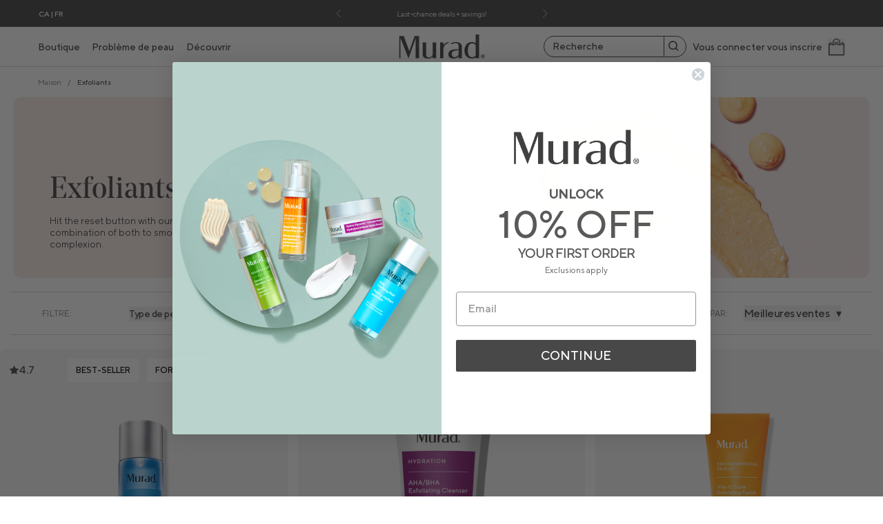

--- FILE ---
content_type: text/html; charset=utf-8
request_url: https://www.muradskincare.ca/fr/collections/exfoliators
body_size: 48638
content:
<!doctype html>
<html class="no-js" lang="fr">
  <head>
    
<link rel="alternate" hreflang="en-us" href="https://www.murad.com">
<link rel="alternate" hreflang="en-au" href="https://www.murad.com.au">
<link rel="alternate" hreflang="en-ca" href="https://www.muradskincare.ca">
<link rel="alternate" hreflang="en-my" href="https://www.murad.com.my">
<link rel="alternate" hreflang="fr" href="https://www.muradskincare.ca/fr">
<link rel="alternate" hreflang="de" href="https://muradskincare.de">
<link rel="alternate" hreflang="en" href="https://www.murad.com">
<link rel="alternate" hreflang="x-default" href="https://www.murad.com">
<link rel="stylesheet" type="text/css" href="//cdn.clarip.com/ulp/cookieconsent/assets/css/cookieconsent.min.css"/>
<script src="//cdn.clarip.com/ulp/cookieconsent/assets/js/cookieconsent.min.js"></script>
<script> 
  var claripCdnHost = "cdn.clarip.com";
  var claripClientName = "ulp";
  var claripCookieConsentHost = "ulp.clarip.com";
  var claripCookieManagerIdentifier = "49e78a0655573eeab53b";
</script>
<script src="//cdn.clarip.com/ulp/cookieconsent/assets/js/clarip-cookie-manager.min.js"></script>


  <link rel="stylesheet" type="text/css" href="https://cdn.clarip.com/ulp/donotsell/assets/css/donotsell-extended.min.css"/> 
  <script> 
    var globalDnsDeployment = false; 
    var claripHost = "ulp.clarip.com"; 
    var claripCdnHost = "cdn.clarip.com"; 
    var clientName = "ulp"; 
  </script> 
  <script src=https://cdn.clarip.com/ulp/donotsell/assets/js/donotsell.min.js></script>


<link rel="icon" type="image/png" href="//www.muradskincare.ca/cdn/shop/files/Murad_Favicon.png?crop=center&height=32&v=1710253402&width=32"><title>
      Exfoliants
 &ndash; Murad Canada</title>

    <meta charset="utf-8">
<meta http-equiv="X-UA-Compatible" content="IE=edge">
<meta name="viewport" content="width=device-width,initial-scale=1,maximum-scale=1,interactive-widget=resizes-content">
<meta name="theme-color" content="">
<link rel="canonical" href="https://www.muradskincare.ca/fr/collections/exfoliators">
<link rel="preconnect" href="https://cdn.shopify.com" crossorigin>

<meta property="og:site_name" content="Murad Canada">
<meta property="og:url" content="https://www.muradskincare.ca/fr/collections/exfoliators">
<meta property="og:title" content="Exfoliants">
<meta property="og:type" content="website">
<meta property="og:description" content="Vous recherchez des produits exfoliants pour le visage ? Murad a votre solution avec des gommages pour le visage, des polissoirs et des exfoliants chimiques et physiques 2 en 1 pour une peau claire et lumineuse. La meilleure façon d’exfolier votre peau dépend de votre type de peau. Et n’oubliez pas : laissez le produit"><meta property="og:image" content="http://www.muradskincare.ca/cdn/shop/collections/Exfoliators.jpg?v=1723081131">
    <meta property="og:image:secure_url" content="https://www.muradskincare.ca/cdn/shop/collections/Exfoliators.jpg?v=1723081131">
    <meta property="og:image:width" content="2638">
    <meta property="og:image:height" content="558"><meta name="twitter:card" content="summary_large_image">
<meta name="twitter:title" content="Exfoliants">
<meta name="twitter:description" content="Vous recherchez des produits exfoliants pour le visage ? Murad a votre solution avec des gommages pour le visage, des polissoirs et des exfoliants chimiques et physiques 2 en 1 pour une peau claire et lumineuse. La meilleure façon d’exfolier votre peau dépend de votre type de peau. Et n’oubliez pas : laissez le produit">


  <meta name="description" content="Vous recherchez des produits exfoliants pour le visage ? Murad a votre solution avec des gommages pour le visage, des polissoirs et des exfoliants chimiques et physiques 2 en 1 pour une peau claire et lumineuse. La meilleure façon d’exfolier votre peau dépend de votre type de peau. Et n’oubliez pas : laissez le produit">



    <script>window.performance && window.performance.mark && window.performance.mark('shopify.content_for_header.start');</script><meta id="shopify-digital-wallet" name="shopify-digital-wallet" content="/80261185849/digital_wallets/dialog">
<meta name="shopify-checkout-api-token" content="87c049fbed823bdf075d209083eec2de">
<meta id="in-context-paypal-metadata" data-shop-id="80261185849" data-venmo-supported="true" data-environment="production" data-locale="fr_FR" data-paypal-v4="true" data-currency="CAD">
<link rel="alternate" type="application/atom+xml" title="Feed" href="/fr/collections/exfoliators.atom" />
<link rel="alternate" hreflang="x-default" href="https://www.muradskincare.ca/collections/exfoliators">
<link rel="alternate" hreflang="en-CA" href="https://www.muradskincare.ca/collections/exfoliators">
<link rel="alternate" hreflang="fr-CA" href="https://www.muradskincare.ca/fr/collections/exfoliators">
<link rel="alternate" type="application/json+oembed" href="https://www.muradskincare.ca/fr/collections/exfoliators.oembed">
<script async="async" src="/checkouts/internal/preloads.js?locale=fr-CA"></script>
<link rel="preconnect" href="https://shop.app" crossorigin="anonymous">
<script async="async" src="https://shop.app/checkouts/internal/preloads.js?locale=fr-CA&shop_id=80261185849" crossorigin="anonymous"></script>
<script id="apple-pay-shop-capabilities" type="application/json">{"shopId":80261185849,"countryCode":"US","currencyCode":"CAD","merchantCapabilities":["supports3DS"],"merchantId":"gid:\/\/shopify\/Shop\/80261185849","merchantName":"Murad Canada","requiredBillingContactFields":["postalAddress","email"],"requiredShippingContactFields":["postalAddress","email"],"shippingType":"shipping","supportedNetworks":["visa","masterCard","amex","discover","elo","jcb"],"total":{"type":"pending","label":"Murad Canada","amount":"1.00"},"shopifyPaymentsEnabled":true,"supportsSubscriptions":true}</script>
<script id="shopify-features" type="application/json">{"accessToken":"87c049fbed823bdf075d209083eec2de","betas":["rich-media-storefront-analytics"],"domain":"www.muradskincare.ca","predictiveSearch":true,"shopId":80261185849,"locale":"fr"}</script>
<script>var Shopify = Shopify || {};
Shopify.shop = "murad-ca.myshopify.com";
Shopify.locale = "fr";
Shopify.currency = {"active":"CAD","rate":"1.0"};
Shopify.country = "CA";
Shopify.theme = {"name":"murad-ca\/main","id":163626025273,"schema_name":"VBT Murad","schema_version":"0.0.1","theme_store_id":null,"role":"main"};
Shopify.theme.handle = "null";
Shopify.theme.style = {"id":null,"handle":null};
Shopify.cdnHost = "www.muradskincare.ca/cdn";
Shopify.routes = Shopify.routes || {};
Shopify.routes.root = "/fr/";</script>
<script type="module">!function(o){(o.Shopify=o.Shopify||{}).modules=!0}(window);</script>
<script>!function(o){function n(){var o=[];function n(){o.push(Array.prototype.slice.apply(arguments))}return n.q=o,n}var t=o.Shopify=o.Shopify||{};t.loadFeatures=n(),t.autoloadFeatures=n()}(window);</script>
<script>
  window.ShopifyPay = window.ShopifyPay || {};
  window.ShopifyPay.apiHost = "shop.app\/pay";
  window.ShopifyPay.redirectState = null;
</script>
<script id="shop-js-analytics" type="application/json">{"pageType":"collection"}</script>
<script defer="defer" async type="module" src="//www.muradskincare.ca/cdn/shopifycloud/shop-js/modules/v2/client.init-shop-cart-sync_INwxTpsh.fr.esm.js"></script>
<script defer="defer" async type="module" src="//www.muradskincare.ca/cdn/shopifycloud/shop-js/modules/v2/chunk.common_YNAa1F1g.esm.js"></script>
<script type="module">
  await import("//www.muradskincare.ca/cdn/shopifycloud/shop-js/modules/v2/client.init-shop-cart-sync_INwxTpsh.fr.esm.js");
await import("//www.muradskincare.ca/cdn/shopifycloud/shop-js/modules/v2/chunk.common_YNAa1F1g.esm.js");

  window.Shopify.SignInWithShop?.initShopCartSync?.({"fedCMEnabled":true,"windoidEnabled":true});

</script>
<script>
  window.Shopify = window.Shopify || {};
  if (!window.Shopify.featureAssets) window.Shopify.featureAssets = {};
  window.Shopify.featureAssets['shop-js'] = {"shop-cart-sync":["modules/v2/client.shop-cart-sync_BVs4vSl-.fr.esm.js","modules/v2/chunk.common_YNAa1F1g.esm.js"],"init-fed-cm":["modules/v2/client.init-fed-cm_CEmYoMXU.fr.esm.js","modules/v2/chunk.common_YNAa1F1g.esm.js"],"shop-button":["modules/v2/client.shop-button_BhVpOdEY.fr.esm.js","modules/v2/chunk.common_YNAa1F1g.esm.js"],"init-windoid":["modules/v2/client.init-windoid_DVncJssP.fr.esm.js","modules/v2/chunk.common_YNAa1F1g.esm.js"],"shop-cash-offers":["modules/v2/client.shop-cash-offers_CD5ChB-w.fr.esm.js","modules/v2/chunk.common_YNAa1F1g.esm.js","modules/v2/chunk.modal_DXhkN-5p.esm.js"],"shop-toast-manager":["modules/v2/client.shop-toast-manager_CMZA41xP.fr.esm.js","modules/v2/chunk.common_YNAa1F1g.esm.js"],"init-shop-email-lookup-coordinator":["modules/v2/client.init-shop-email-lookup-coordinator_Dxg3Qq63.fr.esm.js","modules/v2/chunk.common_YNAa1F1g.esm.js"],"pay-button":["modules/v2/client.pay-button_CApwTr-J.fr.esm.js","modules/v2/chunk.common_YNAa1F1g.esm.js"],"avatar":["modules/v2/client.avatar_BTnouDA3.fr.esm.js"],"init-shop-cart-sync":["modules/v2/client.init-shop-cart-sync_INwxTpsh.fr.esm.js","modules/v2/chunk.common_YNAa1F1g.esm.js"],"shop-login-button":["modules/v2/client.shop-login-button_Ctct7BR2.fr.esm.js","modules/v2/chunk.common_YNAa1F1g.esm.js","modules/v2/chunk.modal_DXhkN-5p.esm.js"],"init-customer-accounts-sign-up":["modules/v2/client.init-customer-accounts-sign-up_DTysEz83.fr.esm.js","modules/v2/client.shop-login-button_Ctct7BR2.fr.esm.js","modules/v2/chunk.common_YNAa1F1g.esm.js","modules/v2/chunk.modal_DXhkN-5p.esm.js"],"init-shop-for-new-customer-accounts":["modules/v2/client.init-shop-for-new-customer-accounts_wbmNjFX3.fr.esm.js","modules/v2/client.shop-login-button_Ctct7BR2.fr.esm.js","modules/v2/chunk.common_YNAa1F1g.esm.js","modules/v2/chunk.modal_DXhkN-5p.esm.js"],"init-customer-accounts":["modules/v2/client.init-customer-accounts_DqpN27KS.fr.esm.js","modules/v2/client.shop-login-button_Ctct7BR2.fr.esm.js","modules/v2/chunk.common_YNAa1F1g.esm.js","modules/v2/chunk.modal_DXhkN-5p.esm.js"],"shop-follow-button":["modules/v2/client.shop-follow-button_CBz8VXaE.fr.esm.js","modules/v2/chunk.common_YNAa1F1g.esm.js","modules/v2/chunk.modal_DXhkN-5p.esm.js"],"lead-capture":["modules/v2/client.lead-capture_Bo6pQGej.fr.esm.js","modules/v2/chunk.common_YNAa1F1g.esm.js","modules/v2/chunk.modal_DXhkN-5p.esm.js"],"checkout-modal":["modules/v2/client.checkout-modal_B_8gz53b.fr.esm.js","modules/v2/chunk.common_YNAa1F1g.esm.js","modules/v2/chunk.modal_DXhkN-5p.esm.js"],"shop-login":["modules/v2/client.shop-login_CTIGRVE1.fr.esm.js","modules/v2/chunk.common_YNAa1F1g.esm.js","modules/v2/chunk.modal_DXhkN-5p.esm.js"],"payment-terms":["modules/v2/client.payment-terms_BUSo56Mg.fr.esm.js","modules/v2/chunk.common_YNAa1F1g.esm.js","modules/v2/chunk.modal_DXhkN-5p.esm.js"]};
</script>
<script>(function() {
  var isLoaded = false;
  function asyncLoad() {
    if (isLoaded) return;
    isLoaded = true;
    var urls = ["https:\/\/static.rechargecdn.com\/assets\/js\/widget.min.js?shop=murad-ca.myshopify.com","https:\/\/cdn-loyalty.yotpo.com\/loader\/HsY8JtcH_2Y96EA2aQXzVw.js?shop=murad-ca.myshopify.com","https:\/\/cdn-scripts.signifyd.com\/shopify\/script-tag.js?shop=murad-ca.myshopify.com","https:\/\/static.klaviyo.com\/onsite\/js\/klaviyo.js?company_id=XVKAqi\u0026shop=murad-ca.myshopify.com"];
    for (var i = 0; i < urls.length; i++) {
      var s = document.createElement('script');
      s.type = 'text/javascript';
      s.async = true;
      s.src = urls[i];
      var x = document.getElementsByTagName('script')[0];
      x.parentNode.insertBefore(s, x);
    }
  };
  if(window.attachEvent) {
    window.attachEvent('onload', asyncLoad);
  } else {
    window.addEventListener('load', asyncLoad, false);
  }
})();</script>
<script id="__st">var __st={"a":80261185849,"offset":-28800,"reqid":"bf86ba92-725e-4d28-b2df-a0c35a436140-1768995858","pageurl":"www.muradskincare.ca\/fr\/collections\/exfoliators","u":"ba360d54ba5d","p":"collection","rtyp":"collection","rid":472441094457};</script>
<script>window.ShopifyPaypalV4VisibilityTracking = true;</script>
<script id="captcha-bootstrap">!function(){'use strict';const t='contact',e='account',n='new_comment',o=[[t,t],['blogs',n],['comments',n],[t,'customer']],c=[[e,'customer_login'],[e,'guest_login'],[e,'recover_customer_password'],[e,'create_customer']],r=t=>t.map((([t,e])=>`form[action*='/${t}']:not([data-nocaptcha='true']) input[name='form_type'][value='${e}']`)).join(','),a=t=>()=>t?[...document.querySelectorAll(t)].map((t=>t.form)):[];function s(){const t=[...o],e=r(t);return a(e)}const i='password',u='form_key',d=['recaptcha-v3-token','g-recaptcha-response','h-captcha-response',i],f=()=>{try{return window.sessionStorage}catch{return}},m='__shopify_v',_=t=>t.elements[u];function p(t,e,n=!1){try{const o=window.sessionStorage,c=JSON.parse(o.getItem(e)),{data:r}=function(t){const{data:e,action:n}=t;return t[m]||n?{data:e,action:n}:{data:t,action:n}}(c);for(const[e,n]of Object.entries(r))t.elements[e]&&(t.elements[e].value=n);n&&o.removeItem(e)}catch(o){console.error('form repopulation failed',{error:o})}}const l='form_type',E='cptcha';function T(t){t.dataset[E]=!0}const w=window,h=w.document,L='Shopify',v='ce_forms',y='captcha';let A=!1;((t,e)=>{const n=(g='f06e6c50-85a8-45c8-87d0-21a2b65856fe',I='https://cdn.shopify.com/shopifycloud/storefront-forms-hcaptcha/ce_storefront_forms_captcha_hcaptcha.v1.5.2.iife.js',D={infoText:'Protégé par hCaptcha',privacyText:'Confidentialité',termsText:'Conditions'},(t,e,n)=>{const o=w[L][v],c=o.bindForm;if(c)return c(t,g,e,D).then(n);var r;o.q.push([[t,g,e,D],n]),r=I,A||(h.body.append(Object.assign(h.createElement('script'),{id:'captcha-provider',async:!0,src:r})),A=!0)});var g,I,D;w[L]=w[L]||{},w[L][v]=w[L][v]||{},w[L][v].q=[],w[L][y]=w[L][y]||{},w[L][y].protect=function(t,e){n(t,void 0,e),T(t)},Object.freeze(w[L][y]),function(t,e,n,w,h,L){const[v,y,A,g]=function(t,e,n){const i=e?o:[],u=t?c:[],d=[...i,...u],f=r(d),m=r(i),_=r(d.filter((([t,e])=>n.includes(e))));return[a(f),a(m),a(_),s()]}(w,h,L),I=t=>{const e=t.target;return e instanceof HTMLFormElement?e:e&&e.form},D=t=>v().includes(t);t.addEventListener('submit',(t=>{const e=I(t);if(!e)return;const n=D(e)&&!e.dataset.hcaptchaBound&&!e.dataset.recaptchaBound,o=_(e),c=g().includes(e)&&(!o||!o.value);(n||c)&&t.preventDefault(),c&&!n&&(function(t){try{if(!f())return;!function(t){const e=f();if(!e)return;const n=_(t);if(!n)return;const o=n.value;o&&e.removeItem(o)}(t);const e=Array.from(Array(32),(()=>Math.random().toString(36)[2])).join('');!function(t,e){_(t)||t.append(Object.assign(document.createElement('input'),{type:'hidden',name:u})),t.elements[u].value=e}(t,e),function(t,e){const n=f();if(!n)return;const o=[...t.querySelectorAll(`input[type='${i}']`)].map((({name:t})=>t)),c=[...d,...o],r={};for(const[a,s]of new FormData(t).entries())c.includes(a)||(r[a]=s);n.setItem(e,JSON.stringify({[m]:1,action:t.action,data:r}))}(t,e)}catch(e){console.error('failed to persist form',e)}}(e),e.submit())}));const S=(t,e)=>{t&&!t.dataset[E]&&(n(t,e.some((e=>e===t))),T(t))};for(const o of['focusin','change'])t.addEventListener(o,(t=>{const e=I(t);D(e)&&S(e,y())}));const B=e.get('form_key'),M=e.get(l),P=B&&M;t.addEventListener('DOMContentLoaded',(()=>{const t=y();if(P)for(const e of t)e.elements[l].value===M&&p(e,B);[...new Set([...A(),...v().filter((t=>'true'===t.dataset.shopifyCaptcha))])].forEach((e=>S(e,t)))}))}(h,new URLSearchParams(w.location.search),n,t,e,['guest_login'])})(!0,!0)}();</script>
<script integrity="sha256-4kQ18oKyAcykRKYeNunJcIwy7WH5gtpwJnB7kiuLZ1E=" data-source-attribution="shopify.loadfeatures" defer="defer" src="//www.muradskincare.ca/cdn/shopifycloud/storefront/assets/storefront/load_feature-a0a9edcb.js" crossorigin="anonymous"></script>
<script crossorigin="anonymous" defer="defer" src="//www.muradskincare.ca/cdn/shopifycloud/storefront/assets/shopify_pay/storefront-65b4c6d7.js?v=20250812"></script>
<script data-source-attribution="shopify.dynamic_checkout.dynamic.init">var Shopify=Shopify||{};Shopify.PaymentButton=Shopify.PaymentButton||{isStorefrontPortableWallets:!0,init:function(){window.Shopify.PaymentButton.init=function(){};var t=document.createElement("script");t.src="https://www.muradskincare.ca/cdn/shopifycloud/portable-wallets/latest/portable-wallets.fr.js",t.type="module",document.head.appendChild(t)}};
</script>
<script data-source-attribution="shopify.dynamic_checkout.buyer_consent">
  function portableWalletsHideBuyerConsent(e){var t=document.getElementById("shopify-buyer-consent"),n=document.getElementById("shopify-subscription-policy-button");t&&n&&(t.classList.add("hidden"),t.setAttribute("aria-hidden","true"),n.removeEventListener("click",e))}function portableWalletsShowBuyerConsent(e){var t=document.getElementById("shopify-buyer-consent"),n=document.getElementById("shopify-subscription-policy-button");t&&n&&(t.classList.remove("hidden"),t.removeAttribute("aria-hidden"),n.addEventListener("click",e))}window.Shopify?.PaymentButton&&(window.Shopify.PaymentButton.hideBuyerConsent=portableWalletsHideBuyerConsent,window.Shopify.PaymentButton.showBuyerConsent=portableWalletsShowBuyerConsent);
</script>
<script data-source-attribution="shopify.dynamic_checkout.cart.bootstrap">document.addEventListener("DOMContentLoaded",(function(){function t(){return document.querySelector("shopify-accelerated-checkout-cart, shopify-accelerated-checkout")}if(t())Shopify.PaymentButton.init();else{new MutationObserver((function(e,n){t()&&(Shopify.PaymentButton.init(),n.disconnect())})).observe(document.body,{childList:!0,subtree:!0})}}));
</script>
<link id="shopify-accelerated-checkout-styles" rel="stylesheet" media="screen" href="https://www.muradskincare.ca/cdn/shopifycloud/portable-wallets/latest/accelerated-checkout-backwards-compat.css" crossorigin="anonymous">
<style id="shopify-accelerated-checkout-cart">
        #shopify-buyer-consent {
  margin-top: 1em;
  display: inline-block;
  width: 100%;
}

#shopify-buyer-consent.hidden {
  display: none;
}

#shopify-subscription-policy-button {
  background: none;
  border: none;
  padding: 0;
  text-decoration: underline;
  font-size: inherit;
  cursor: pointer;
}

#shopify-subscription-policy-button::before {
  box-shadow: none;
}

      </style>

<script>window.performance && window.performance.mark && window.performance.mark('shopify.content_for_header.end');</script>

    <style data-shopify>
  :root {
    --color-body: #ffffff;
    --color-white: #ffffff;
    --color-black: #000000;
    --color-semiopaque-black: rgba(0, 0, 0, 0.5);
    --color-black-opacity-25: rgba(0, 0, 0, 0.25);
    --color-blue: #0075a3;
    --color-blue-accent: #174FA3;
    --color-green: #D5FFD8;
    --color-green-dark: #009A44;
    --color-red: #cc4749;
    --color-gray-darker: #333333;
    --color-gray-dark: #484848;
    --color-gray: #525252;
    --color-gray-light: #6e6e6e;
    --color-gray-lighter: #757575;
    --color-gray-lightest: #d5d5d5;
    --color-gray-alt: #7D7D7C;
    --color-smoke: #F5F5F5
  }

  @font-face {
    font-family: 'TT';
    src: url('//www.muradskincare.ca/cdn/shop/t/2/assets/TT-Norms-Thin.ttf?v=54358961886160867651701961483') format("truetype");
    font-weight: 100;
    font-style: normal;
    font-display: swap;
  }

  @font-face {
    font-family: 'TT';
    src: url('//www.muradskincare.ca/cdn/shop/t/2/assets/TT-Norms-Thin-Italic.ttf?v=71137933270626797501701961484') format("truetype");
    font-weight: 100;
    font-style: italic;
    font-display: swap;
  }

  @font-face {
    font-family: 'TT';
    src: url('//www.muradskincare.ca/cdn/shop/t/2/assets/TT-Norms-ExtraLight.ttf?v=115209413653922096501701961485') format("truetype");
    font-weight: 200;
    font-style: normal;
    font-display: swap;
  }

  @font-face {
    font-family: 'TT';
    src: url('//www.muradskincare.ca/cdn/shop/t/2/assets/TT-Norms-ExtraLight-Italic.ttf?v=65701907653664382781701961486') format("truetype");
    font-weight: 200;
    font-style: italic;
    font-display: swap;
  }

  @font-face {
    font-family: 'TT';
    src: url('//www.muradskincare.ca/cdn/shop/t/2/assets/TT-Norms-Light.ttf?v=21488293732042815231701961483') format("truetype");
    font-weight: 300;
    font-style: normal;
    font-display: swap;
  }

  @font-face {
    font-family: 'TT';
    src: url('//www.muradskincare.ca/cdn/shop/t/2/assets/TT-Norms-Light-Italic.ttf?v=80196901921516005891701961484') format("truetype");
    font-weight: 300;
    font-style: italic;
    font-display: swap;
  }

  @font-face {
    font-family: 'TT';
    src: url('//www.muradskincare.ca/cdn/shop/t/2/assets/TT-Norms-Regular.ttf?v=83660684290619819831701961484') format("truetype");
    font-weight: 400;
    font-style: normal;
    font-display: swap;
  }

  @font-face {
    font-family: 'TT';
    src: url('//www.muradskincare.ca/cdn/shop/t/2/assets/TT-Norms-Italic.ttf?v=140136423834975109181701961485') format("truetype");
    font-weight: 400;
    font-style: italic;
    font-display: swap;
  }

  @font-face {
    font-family: 'TT';
    src: url('//www.muradskincare.ca/cdn/shop/t/2/assets/TT-Norms-Medium.ttf?v=149710261722122347971701961484') format("truetype");
    font-weight: 500;
    font-style: normal;
    font-display: swap;
  }

  @font-face {
    font-family: 'TT';
    src: url('//www.muradskincare.ca/cdn/shop/t/2/assets/TT-Norms-Medium-Italic.ttf?v=142653296030174182111701961483') format("truetype");
    font-weight: 500;
    font-style: italic;
    font-display: swap;
  }

  @font-face {
    font-family: 'TT';
    src: url('//www.muradskincare.ca/cdn/shop/t/2/assets/TT-Norms-Bold.ttf?v=18856235935355830351701961484') format("truetype");
    font-weight: 600;
    font-style: normal;
    font-display: swap;
  }

  @font-face {
    font-family: 'TT';
    src: url('//www.muradskincare.ca/cdn/shop/t/2/assets/TT-Norms-Bold-Italic.ttf?v=163505415535659871031701961483') format("truetype");
    font-weight: 600;
    font-style: italic;
    font-display: swap;
  }

  @font-face {
    font-family: 'TT';
    src: url('//www.muradskincare.ca/cdn/shop/t/2/assets/TT-Norms-ExtraBold.ttf?v=58612379585797691341701961485') format("truetype");
    font-weight: 700;
    font-style: normal;
    font-display: swap;
  }

  @font-face {
    font-family: 'TT';
    src: url('//www.muradskincare.ca/cdn/shop/t/2/assets/TT-Norms-ExtraBold-Italic.ttf?v=35774101498887851941701961484') format("truetype");
    font-weight: 700;
    font-style: italic;
    font-display: swap;
  }

  @font-face {
    font-family: 'TT';
    src: url('//www.muradskincare.ca/cdn/shop/t/2/assets/TT-Norms-Black.ttf?v=184464830767394179541701961485') format("truetype");
    font-weight: 800;
    font-style: normal;
    font-display: swap;
  }
  
  @font-face {
    font-family: 'TT';
    src: url('//www.muradskincare.ca/cdn/shop/t/2/assets/TT-Norms-Black-Italic.ttf?v=139484135296740891881701961485') format("truetype");
    font-weight: 800;
    font-style: italic;
    font-display: swap;
  }

  @font-face {
    font-family: 'NoeDisplay';
    src: url('//www.muradskincare.ca/cdn/shop/t/2/assets/noe.otf?v=49098588729198550781701961483') format("opentype");
    font-display: swap;
    font-weight: 400;
  }

  @font-face {
    font-family: 'NoeDisplay';
    src: url('//www.muradskincare.ca/cdn/shop/t/2/assets/NoeDisplayMedium.otf?v=83929488468456934431701961486') format("opentype");
    font-display: swap;
    font-weight: 500;
  }

  @font-face {
    font-family: 'NoeDisplay';
    src: url('//www.muradskincare.ca/cdn/shop/t/2/assets/NoeDisplayBold.otf?v=80308325864564646141701961484') format("opentype");
    font-display: swap;
    font-weight: 700;
  }
</style>


    <link rel="preload" as="stylesheet" href="//www.muradskincare.ca/cdn/shop/t/2/assets/global.vbt.css?v=176470332453670557931768424548">
    <link href="//www.muradskincare.ca/cdn/shop/t/2/assets/global.vbt.css?v=176470332453670557931768424548" rel="stylesheet" type="text/css" media="all" />

    <link rel="preload" as="script" href="//www.muradskincare.ca/cdn/shop/t/2/assets/global.vbt.js?v=112574252776112352521768424549">
    <script type="module" src="//www.muradskincare.ca/cdn/shop/t/2/assets/global.vbt.js?v=112574252776112352521768424549"></script>

    

    <script>
      document.documentElement.className = document.documentElement.className.replace('no-js', 'js');
      if (Shopify.designMode) {
        document.documentElement.classList.add('shopify-design-mode');
      }
    </script>
  <!-- BEGIN app block: shopify://apps/klaviyo-email-marketing-sms/blocks/klaviyo-onsite-embed/2632fe16-c075-4321-a88b-50b567f42507 -->












  <script async src="https://static.klaviyo.com/onsite/js/XVKAqi/klaviyo.js?company_id=XVKAqi"></script>
  <script>!function(){if(!window.klaviyo){window._klOnsite=window._klOnsite||[];try{window.klaviyo=new Proxy({},{get:function(n,i){return"push"===i?function(){var n;(n=window._klOnsite).push.apply(n,arguments)}:function(){for(var n=arguments.length,o=new Array(n),w=0;w<n;w++)o[w]=arguments[w];var t="function"==typeof o[o.length-1]?o.pop():void 0,e=new Promise((function(n){window._klOnsite.push([i].concat(o,[function(i){t&&t(i),n(i)}]))}));return e}}})}catch(n){window.klaviyo=window.klaviyo||[],window.klaviyo.push=function(){var n;(n=window._klOnsite).push.apply(n,arguments)}}}}();</script>

  




  <script>
    window.klaviyoReviewsProductDesignMode = false
  </script>







<!-- END app block --><!-- BEGIN app block: shopify://apps/yotpo-product-reviews/blocks/settings/eb7dfd7d-db44-4334-bc49-c893b51b36cf -->


  <script type="text/javascript" src="https://cdn-widgetsrepository.yotpo.com/v1/loader/TRyY5YcIEJAMj9GVj4MhpLQh4s3zORNt66It3G33?languageCode=fr" async></script>



  
<!-- END app block --><!-- BEGIN app block: shopify://apps/yotpo-loyalty-rewards/blocks/loader-app-embed-block/2f9660df-5018-4e02-9868-ee1fb88d6ccd -->
    <script src="https://cdn-widgetsrepository.yotpo.com/v1/loader/HsY8JtcH_2Y96EA2aQXzVw" async></script>




<!-- END app block --><!-- BEGIN app block: shopify://apps/elevar-conversion-tracking/blocks/dataLayerEmbed/bc30ab68-b15c-4311-811f-8ef485877ad6 -->



<script type="module" dynamic>
  const configUrl = "/a/elevar/static/configs/997d8222fb9bc1163e569de5493acc0ccb3b1986/config.js";
  const config = (await import(configUrl)).default;
  const scriptUrl = config.script_src_app_theme_embed;

  if (scriptUrl) {
    const { handler } = await import(scriptUrl);

    await handler(
      config,
      {
        cartData: {
  marketId: "65128563001",
  attributes:{},
  cartTotal: "0.0",
  currencyCode:"CAD",
  items: []
}
,
        user: {cartTotal: "0.0",
    currencyCode:"CAD",customer: {},
}
,
        isOnCartPage:false,
        collectionView:{
    currencyCode:"CAD",
    items: [{id:"15301",name:"Peeling Clarifiant Quotidien AHA\/BHA\/Rétinoïdes ",
          brand:"Murad",
          category:"",
          variant:"Default Title",
          price: "66.0",
          productId: "9082927644985",
          variantId: "48058474070329",
          handle:"daily-clarifying-peel",
          compareAtPrice: "66.0",image:"\/\/www.muradskincare.ca\/cdn\/shop\/files\/Daily_Clarifying_Peel_Carousel_1_MURAD.png?v=1755909441"},{id:"15331",name:"Nettoyant exfoliant AHA\/BHA format voyage",
          brand:"Murad",
          category:"",
          variant:"Default Title",
          price: "14.4",
          productId: "9082928857401",
          variantId: "48058475544889",
          handle:"travel-size-aha-bha-exfoliating-cleanser",
          compareAtPrice: "24.0",image:"\/\/www.muradskincare.ca\/cdn\/shop\/products\/15331-primary__21150.1653680317.1280.1280.png?v=1707487913"},{id:"15337",name:"Soin du visage triple exfoliant Vita-C ",
          brand:"Murad",
          category:"",
          variant:"Default Title",
          price: "125.0",
          productId: "9082927120697",
          variantId: "48058473251129",
          handle:"vita-c-triple-exfoliating-resurfacing-facial",
          compareAtPrice: "125.0",image:"\/\/www.muradskincare.ca\/cdn\/shop\/files\/VitaC_Triple_Exfoliating_Facial_Carousel_1_MURAD.png?v=1755620029"},{id:"60379",name:"Peeling Multi-Acides Régénérant",
          brand:"Murad",
          category:"",
          variant:"Default Title",
          price: "118.0",
          productId: "9082924630329",
          variantId: "48058470760761",
          handle:"replenishing-multi-acid-peel",
          compareAtPrice: "118.0",image:"\/\/www.muradskincare.ca\/cdn\/shop\/files\/Replenishing_MultiAcid_Peel_Carousel_1_MURAD.png?v=1752889178"},{id:"15019",name:"Nettoyant exfoliant AHA\/BHA",
          brand:"Murad",
          category:"",
          variant:"Default Title",
          price: "50.0",
          productId: "9728057770297",
          variantId: "50247231275321",
          handle:"aha-bha-exfoliating-cleanser-new",
          compareAtPrice: "50.0",image:"\/\/www.muradskincare.ca\/cdn\/shop\/files\/690352_AHA_BHA_Cleanser_Site_Murad_Carousel_1_Soldier.png?v=1749773742"},]
  },
        searchResultsView:null,
        productView:null,
        checkoutComplete: null
      }
    );
  }
</script>


<!-- END app block --><!-- BEGIN app block: shopify://apps/reamaze-live-chat-helpdesk/blocks/reamaze-config/ef7a830c-d722-47c6-883b-11db06c95733 -->

  <script type="text/javascript" async src="https://cdn.reamaze.com/assets/reamaze-loader.js"></script>

  <script type="text/javascript">
    var _support = _support || { 'ui': {}, 'user': {} };
    _support.account = 'muradcanada';
  </script>

  

  





<!-- END app block --><link href="https://monorail-edge.shopifysvc.com" rel="dns-prefetch">
<script>(function(){if ("sendBeacon" in navigator && "performance" in window) {try {var session_token_from_headers = performance.getEntriesByType('navigation')[0].serverTiming.find(x => x.name == '_s').description;} catch {var session_token_from_headers = undefined;}var session_cookie_matches = document.cookie.match(/_shopify_s=([^;]*)/);var session_token_from_cookie = session_cookie_matches && session_cookie_matches.length === 2 ? session_cookie_matches[1] : "";var session_token = session_token_from_headers || session_token_from_cookie || "";function handle_abandonment_event(e) {var entries = performance.getEntries().filter(function(entry) {return /monorail-edge.shopifysvc.com/.test(entry.name);});if (!window.abandonment_tracked && entries.length === 0) {window.abandonment_tracked = true;var currentMs = Date.now();var navigation_start = performance.timing.navigationStart;var payload = {shop_id: 80261185849,url: window.location.href,navigation_start,duration: currentMs - navigation_start,session_token,page_type: "collection"};window.navigator.sendBeacon("https://monorail-edge.shopifysvc.com/v1/produce", JSON.stringify({schema_id: "online_store_buyer_site_abandonment/1.1",payload: payload,metadata: {event_created_at_ms: currentMs,event_sent_at_ms: currentMs}}));}}window.addEventListener('pagehide', handle_abandonment_event);}}());</script>
<script id="web-pixels-manager-setup">(function e(e,d,r,n,o){if(void 0===o&&(o={}),!Boolean(null===(a=null===(i=window.Shopify)||void 0===i?void 0:i.analytics)||void 0===a?void 0:a.replayQueue)){var i,a;window.Shopify=window.Shopify||{};var t=window.Shopify;t.analytics=t.analytics||{};var s=t.analytics;s.replayQueue=[],s.publish=function(e,d,r){return s.replayQueue.push([e,d,r]),!0};try{self.performance.mark("wpm:start")}catch(e){}var l=function(){var e={modern:/Edge?\/(1{2}[4-9]|1[2-9]\d|[2-9]\d{2}|\d{4,})\.\d+(\.\d+|)|Firefox\/(1{2}[4-9]|1[2-9]\d|[2-9]\d{2}|\d{4,})\.\d+(\.\d+|)|Chrom(ium|e)\/(9{2}|\d{3,})\.\d+(\.\d+|)|(Maci|X1{2}).+ Version\/(15\.\d+|(1[6-9]|[2-9]\d|\d{3,})\.\d+)([,.]\d+|)( \(\w+\)|)( Mobile\/\w+|) Safari\/|Chrome.+OPR\/(9{2}|\d{3,})\.\d+\.\d+|(CPU[ +]OS|iPhone[ +]OS|CPU[ +]iPhone|CPU IPhone OS|CPU iPad OS)[ +]+(15[._]\d+|(1[6-9]|[2-9]\d|\d{3,})[._]\d+)([._]\d+|)|Android:?[ /-](13[3-9]|1[4-9]\d|[2-9]\d{2}|\d{4,})(\.\d+|)(\.\d+|)|Android.+Firefox\/(13[5-9]|1[4-9]\d|[2-9]\d{2}|\d{4,})\.\d+(\.\d+|)|Android.+Chrom(ium|e)\/(13[3-9]|1[4-9]\d|[2-9]\d{2}|\d{4,})\.\d+(\.\d+|)|SamsungBrowser\/([2-9]\d|\d{3,})\.\d+/,legacy:/Edge?\/(1[6-9]|[2-9]\d|\d{3,})\.\d+(\.\d+|)|Firefox\/(5[4-9]|[6-9]\d|\d{3,})\.\d+(\.\d+|)|Chrom(ium|e)\/(5[1-9]|[6-9]\d|\d{3,})\.\d+(\.\d+|)([\d.]+$|.*Safari\/(?![\d.]+ Edge\/[\d.]+$))|(Maci|X1{2}).+ Version\/(10\.\d+|(1[1-9]|[2-9]\d|\d{3,})\.\d+)([,.]\d+|)( \(\w+\)|)( Mobile\/\w+|) Safari\/|Chrome.+OPR\/(3[89]|[4-9]\d|\d{3,})\.\d+\.\d+|(CPU[ +]OS|iPhone[ +]OS|CPU[ +]iPhone|CPU IPhone OS|CPU iPad OS)[ +]+(10[._]\d+|(1[1-9]|[2-9]\d|\d{3,})[._]\d+)([._]\d+|)|Android:?[ /-](13[3-9]|1[4-9]\d|[2-9]\d{2}|\d{4,})(\.\d+|)(\.\d+|)|Mobile Safari.+OPR\/([89]\d|\d{3,})\.\d+\.\d+|Android.+Firefox\/(13[5-9]|1[4-9]\d|[2-9]\d{2}|\d{4,})\.\d+(\.\d+|)|Android.+Chrom(ium|e)\/(13[3-9]|1[4-9]\d|[2-9]\d{2}|\d{4,})\.\d+(\.\d+|)|Android.+(UC? ?Browser|UCWEB|U3)[ /]?(15\.([5-9]|\d{2,})|(1[6-9]|[2-9]\d|\d{3,})\.\d+)\.\d+|SamsungBrowser\/(5\.\d+|([6-9]|\d{2,})\.\d+)|Android.+MQ{2}Browser\/(14(\.(9|\d{2,})|)|(1[5-9]|[2-9]\d|\d{3,})(\.\d+|))(\.\d+|)|K[Aa][Ii]OS\/(3\.\d+|([4-9]|\d{2,})\.\d+)(\.\d+|)/},d=e.modern,r=e.legacy,n=navigator.userAgent;return n.match(d)?"modern":n.match(r)?"legacy":"unknown"}(),u="modern"===l?"modern":"legacy",c=(null!=n?n:{modern:"",legacy:""})[u],f=function(e){return[e.baseUrl,"/wpm","/b",e.hashVersion,"modern"===e.buildTarget?"m":"l",".js"].join("")}({baseUrl:d,hashVersion:r,buildTarget:u}),m=function(e){var d=e.version,r=e.bundleTarget,n=e.surface,o=e.pageUrl,i=e.monorailEndpoint;return{emit:function(e){var a=e.status,t=e.errorMsg,s=(new Date).getTime(),l=JSON.stringify({metadata:{event_sent_at_ms:s},events:[{schema_id:"web_pixels_manager_load/3.1",payload:{version:d,bundle_target:r,page_url:o,status:a,surface:n,error_msg:t},metadata:{event_created_at_ms:s}}]});if(!i)return console&&console.warn&&console.warn("[Web Pixels Manager] No Monorail endpoint provided, skipping logging."),!1;try{return self.navigator.sendBeacon.bind(self.navigator)(i,l)}catch(e){}var u=new XMLHttpRequest;try{return u.open("POST",i,!0),u.setRequestHeader("Content-Type","text/plain"),u.send(l),!0}catch(e){return console&&console.warn&&console.warn("[Web Pixels Manager] Got an unhandled error while logging to Monorail."),!1}}}}({version:r,bundleTarget:l,surface:e.surface,pageUrl:self.location.href,monorailEndpoint:e.monorailEndpoint});try{o.browserTarget=l,function(e){var d=e.src,r=e.async,n=void 0===r||r,o=e.onload,i=e.onerror,a=e.sri,t=e.scriptDataAttributes,s=void 0===t?{}:t,l=document.createElement("script"),u=document.querySelector("head"),c=document.querySelector("body");if(l.async=n,l.src=d,a&&(l.integrity=a,l.crossOrigin="anonymous"),s)for(var f in s)if(Object.prototype.hasOwnProperty.call(s,f))try{l.dataset[f]=s[f]}catch(e){}if(o&&l.addEventListener("load",o),i&&l.addEventListener("error",i),u)u.appendChild(l);else{if(!c)throw new Error("Did not find a head or body element to append the script");c.appendChild(l)}}({src:f,async:!0,onload:function(){if(!function(){var e,d;return Boolean(null===(d=null===(e=window.Shopify)||void 0===e?void 0:e.analytics)||void 0===d?void 0:d.initialized)}()){var d=window.webPixelsManager.init(e)||void 0;if(d){var r=window.Shopify.analytics;r.replayQueue.forEach((function(e){var r=e[0],n=e[1],o=e[2];d.publishCustomEvent(r,n,o)})),r.replayQueue=[],r.publish=d.publishCustomEvent,r.visitor=d.visitor,r.initialized=!0}}},onerror:function(){return m.emit({status:"failed",errorMsg:"".concat(f," has failed to load")})},sri:function(e){var d=/^sha384-[A-Za-z0-9+/=]+$/;return"string"==typeof e&&d.test(e)}(c)?c:"",scriptDataAttributes:o}),m.emit({status:"loading"})}catch(e){m.emit({status:"failed",errorMsg:(null==e?void 0:e.message)||"Unknown error"})}}})({shopId: 80261185849,storefrontBaseUrl: "https://www.muradskincare.ca",extensionsBaseUrl: "https://extensions.shopifycdn.com/cdn/shopifycloud/web-pixels-manager",monorailEndpoint: "https://monorail-edge.shopifysvc.com/unstable/produce_batch",surface: "storefront-renderer",enabledBetaFlags: ["2dca8a86"],webPixelsConfigList: [{"id":"2198176057","configuration":"{\"accountID\":\"XVKAqi\",\"webPixelConfig\":\"eyJlbmFibGVBZGRlZFRvQ2FydEV2ZW50cyI6IHRydWV9\"}","eventPayloadVersion":"v1","runtimeContext":"STRICT","scriptVersion":"524f6c1ee37bacdca7657a665bdca589","type":"APP","apiClientId":123074,"privacyPurposes":["ANALYTICS","MARKETING"],"dataSharingAdjustments":{"protectedCustomerApprovalScopes":["read_customer_address","read_customer_email","read_customer_name","read_customer_personal_data","read_customer_phone"]}},{"id":"1230766393","configuration":"{\"campaignID\":\"33372\",\"externalExecutionURL\":\"https:\/\/engine.saasler.com\/api\/v1\/webhook_executions\/fda3ce38151d4e4ee9586e559c9e45ad\"}","eventPayloadVersion":"v1","runtimeContext":"STRICT","scriptVersion":"d289952681696d6386fe08be0081117b","type":"APP","apiClientId":3546795,"privacyPurposes":[],"dataSharingAdjustments":{"protectedCustomerApprovalScopes":["read_customer_email","read_customer_personal_data"]}},{"id":"1144095033","configuration":"{\"yotpoStoreId\":\"TRyY5YcIEJAMj9GVj4MhpLQh4s3zORNt66It3G33\"}","eventPayloadVersion":"v1","runtimeContext":"STRICT","scriptVersion":"8bb37a256888599d9a3d57f0551d3859","type":"APP","apiClientId":70132,"privacyPurposes":["ANALYTICS","MARKETING","SALE_OF_DATA"],"dataSharingAdjustments":{"protectedCustomerApprovalScopes":["read_customer_address","read_customer_email","read_customer_name","read_customer_personal_data","read_customer_phone"]}},{"id":"174620985","configuration":"{\"hashed_organization_id\":\"63b7b16868302259a5960bfbb6a0bdda_v1\",\"app_key\":\"murad-ca\",\"allow_collect_personal_data\":\"true\"}","eventPayloadVersion":"v1","runtimeContext":"STRICT","scriptVersion":"c3e64302e4c6a915b615bb03ddf3784a","type":"APP","apiClientId":111542,"privacyPurposes":["ANALYTICS","MARKETING","SALE_OF_DATA"],"dataSharingAdjustments":{"protectedCustomerApprovalScopes":["read_customer_address","read_customer_email","read_customer_name","read_customer_personal_data","read_customer_phone"]}},{"id":"166134073","configuration":"{\"config_url\": \"\/a\/elevar\/static\/configs\/997d8222fb9bc1163e569de5493acc0ccb3b1986\/config.js\"}","eventPayloadVersion":"v1","runtimeContext":"STRICT","scriptVersion":"ab86028887ec2044af7d02b854e52653","type":"APP","apiClientId":2509311,"privacyPurposes":[],"dataSharingAdjustments":{"protectedCustomerApprovalScopes":["read_customer_address","read_customer_email","read_customer_name","read_customer_personal_data","read_customer_phone"]}},{"id":"68550969","configuration":"{\"dyToken\":\"-\", \"dyEndpoint\":\"-\"}","eventPayloadVersion":"v1","runtimeContext":"STRICT","scriptVersion":"c01ab6736160884b1ff4288df9e36366","type":"APP","apiClientId":9575530497,"privacyPurposes":["ANALYTICS","MARKETING","SALE_OF_DATA"],"dataSharingAdjustments":{"protectedCustomerApprovalScopes":[]}},{"id":"107544889","eventPayloadVersion":"1","runtimeContext":"LAX","scriptVersion":"1","type":"CUSTOM","privacyPurposes":["ANALYTICS","MARKETING","SALE_OF_DATA"],"name":"CJ"},{"id":"108888377","eventPayloadVersion":"1","runtimeContext":"LAX","scriptVersion":"2","type":"CUSTOM","privacyPurposes":[],"name":"Elevar - Checkout Tracking"},{"id":"137396537","eventPayloadVersion":"1","runtimeContext":"LAX","scriptVersion":"1","type":"CUSTOM","privacyPurposes":[],"name":"Clarip"},{"id":"143163705","eventPayloadVersion":"1","runtimeContext":"LAX","scriptVersion":"1","type":"CUSTOM","privacyPurposes":[],"name":"Signifyd"},{"id":"shopify-app-pixel","configuration":"{}","eventPayloadVersion":"v1","runtimeContext":"STRICT","scriptVersion":"0450","apiClientId":"shopify-pixel","type":"APP","privacyPurposes":["ANALYTICS","MARKETING"]},{"id":"shopify-custom-pixel","eventPayloadVersion":"v1","runtimeContext":"LAX","scriptVersion":"0450","apiClientId":"shopify-pixel","type":"CUSTOM","privacyPurposes":["ANALYTICS","MARKETING"]}],isMerchantRequest: false,initData: {"shop":{"name":"Murad Canada","paymentSettings":{"currencyCode":"CAD"},"myshopifyDomain":"murad-ca.myshopify.com","countryCode":"US","storefrontUrl":"https:\/\/www.muradskincare.ca\/fr"},"customer":null,"cart":null,"checkout":null,"productVariants":[],"purchasingCompany":null},},"https://www.muradskincare.ca/cdn","fcfee988w5aeb613cpc8e4bc33m6693e112",{"modern":"","legacy":""},{"shopId":"80261185849","storefrontBaseUrl":"https:\/\/www.muradskincare.ca","extensionBaseUrl":"https:\/\/extensions.shopifycdn.com\/cdn\/shopifycloud\/web-pixels-manager","surface":"storefront-renderer","enabledBetaFlags":"[\"2dca8a86\"]","isMerchantRequest":"false","hashVersion":"fcfee988w5aeb613cpc8e4bc33m6693e112","publish":"custom","events":"[[\"page_viewed\",{}],[\"collection_viewed\",{\"collection\":{\"id\":\"472441094457\",\"title\":\"Exfoliants\",\"productVariants\":[{\"price\":{\"amount\":66.0,\"currencyCode\":\"CAD\"},\"product\":{\"title\":\"Peeling Clarifiant Quotidien AHA\/BHA\/Rétinoïdes \",\"vendor\":\"Murad\",\"id\":\"9082927644985\",\"untranslatedTitle\":\"Peeling Clarifiant Quotidien AHA\/BHA\/Rétinoïdes \",\"url\":\"\/fr\/products\/daily-clarifying-peel\",\"type\":\"\"},\"id\":\"48058474070329\",\"image\":{\"src\":\"\/\/www.muradskincare.ca\/cdn\/shop\/files\/Daily_Clarifying_Peel_Carousel_1_MURAD.png?v=1755909441\"},\"sku\":\"15301\",\"title\":\"Default Title\",\"untranslatedTitle\":\"Default Title\"},{\"price\":{\"amount\":14.4,\"currencyCode\":\"CAD\"},\"product\":{\"title\":\"Nettoyant exfoliant AHA\/BHA format voyage\",\"vendor\":\"Murad\",\"id\":\"9082928857401\",\"untranslatedTitle\":\"Nettoyant exfoliant AHA\/BHA format voyage\",\"url\":\"\/fr\/products\/travel-size-aha-bha-exfoliating-cleanser\",\"type\":\"\"},\"id\":\"48058475544889\",\"image\":{\"src\":\"\/\/www.muradskincare.ca\/cdn\/shop\/products\/15331-primary__21150.1653680317.1280.1280.png?v=1707487913\"},\"sku\":\"15331\",\"title\":\"Default Title\",\"untranslatedTitle\":\"Default Title\"},{\"price\":{\"amount\":125.0,\"currencyCode\":\"CAD\"},\"product\":{\"title\":\"Soin du visage triple exfoliant Vita-C \",\"vendor\":\"Murad\",\"id\":\"9082927120697\",\"untranslatedTitle\":\"Soin du visage triple exfoliant Vita-C \",\"url\":\"\/fr\/products\/vita-c-triple-exfoliating-resurfacing-facial\",\"type\":\"\"},\"id\":\"48058473251129\",\"image\":{\"src\":\"\/\/www.muradskincare.ca\/cdn\/shop\/files\/VitaC_Triple_Exfoliating_Facial_Carousel_1_MURAD.png?v=1755620029\"},\"sku\":\"15337\",\"title\":\"Default Title\",\"untranslatedTitle\":\"Default Title\"},{\"price\":{\"amount\":118.0,\"currencyCode\":\"CAD\"},\"product\":{\"title\":\"Peeling Multi-Acides Régénérant\",\"vendor\":\"Murad\",\"id\":\"9082924630329\",\"untranslatedTitle\":\"Peeling Multi-Acides Régénérant\",\"url\":\"\/fr\/products\/replenishing-multi-acid-peel\",\"type\":\"\"},\"id\":\"48058470760761\",\"image\":{\"src\":\"\/\/www.muradskincare.ca\/cdn\/shop\/files\/Replenishing_MultiAcid_Peel_Carousel_1_MURAD.png?v=1752889178\"},\"sku\":\"60379\",\"title\":\"Default Title\",\"untranslatedTitle\":\"Default Title\"},{\"price\":{\"amount\":50.0,\"currencyCode\":\"CAD\"},\"product\":{\"title\":\"Nettoyant exfoliant AHA\/BHA\",\"vendor\":\"Murad\",\"id\":\"9728057770297\",\"untranslatedTitle\":\"Nettoyant exfoliant AHA\/BHA\",\"url\":\"\/fr\/products\/aha-bha-exfoliating-cleanser-new\",\"type\":\"\"},\"id\":\"50247231275321\",\"image\":{\"src\":\"\/\/www.muradskincare.ca\/cdn\/shop\/files\/690352_AHA_BHA_Cleanser_Site_Murad_Carousel_1_Soldier.png?v=1749773742\"},\"sku\":\"15019\",\"title\":\"Default Title\",\"untranslatedTitle\":\"Default Title\"}]}}]]"});</script><script>
  window.ShopifyAnalytics = window.ShopifyAnalytics || {};
  window.ShopifyAnalytics.meta = window.ShopifyAnalytics.meta || {};
  window.ShopifyAnalytics.meta.currency = 'CAD';
  var meta = {"products":[{"id":9082927644985,"gid":"gid:\/\/shopify\/Product\/9082927644985","vendor":"Murad","type":"","handle":"daily-clarifying-peel","variants":[{"id":48058474070329,"price":6600,"name":"Peeling Clarifiant Quotidien AHA\/BHA\/Rétinoïdes ","public_title":null,"sku":"15301"}],"remote":false},{"id":9082928857401,"gid":"gid:\/\/shopify\/Product\/9082928857401","vendor":"Murad","type":"","handle":"travel-size-aha-bha-exfoliating-cleanser","variants":[{"id":48058475544889,"price":1440,"name":"Nettoyant exfoliant AHA\/BHA format voyage","public_title":null,"sku":"15331"}],"remote":false},{"id":9082927120697,"gid":"gid:\/\/shopify\/Product\/9082927120697","vendor":"Murad","type":"","handle":"vita-c-triple-exfoliating-resurfacing-facial","variants":[{"id":48058473251129,"price":12500,"name":"Soin du visage triple exfoliant Vita-C ","public_title":null,"sku":"15337"}],"remote":false},{"id":9082924630329,"gid":"gid:\/\/shopify\/Product\/9082924630329","vendor":"Murad","type":"","handle":"replenishing-multi-acid-peel","variants":[{"id":48058470760761,"price":11800,"name":"Peeling Multi-Acides Régénérant","public_title":null,"sku":"60379"}],"remote":false},{"id":9728057770297,"gid":"gid:\/\/shopify\/Product\/9728057770297","vendor":"Murad","type":"","handle":"aha-bha-exfoliating-cleanser-new","variants":[{"id":50247231275321,"price":5000,"name":"Nettoyant exfoliant AHA\/BHA","public_title":null,"sku":"15019"}],"remote":false}],"page":{"pageType":"collection","resourceType":"collection","resourceId":472441094457,"requestId":"bf86ba92-725e-4d28-b2df-a0c35a436140-1768995858"}};
  for (var attr in meta) {
    window.ShopifyAnalytics.meta[attr] = meta[attr];
  }
</script>
<script class="analytics">
  (function () {
    var customDocumentWrite = function(content) {
      var jquery = null;

      if (window.jQuery) {
        jquery = window.jQuery;
      } else if (window.Checkout && window.Checkout.$) {
        jquery = window.Checkout.$;
      }

      if (jquery) {
        jquery('body').append(content);
      }
    };

    var hasLoggedConversion = function(token) {
      if (token) {
        return document.cookie.indexOf('loggedConversion=' + token) !== -1;
      }
      return false;
    }

    var setCookieIfConversion = function(token) {
      if (token) {
        var twoMonthsFromNow = new Date(Date.now());
        twoMonthsFromNow.setMonth(twoMonthsFromNow.getMonth() + 2);

        document.cookie = 'loggedConversion=' + token + '; expires=' + twoMonthsFromNow;
      }
    }

    var trekkie = window.ShopifyAnalytics.lib = window.trekkie = window.trekkie || [];
    if (trekkie.integrations) {
      return;
    }
    trekkie.methods = [
      'identify',
      'page',
      'ready',
      'track',
      'trackForm',
      'trackLink'
    ];
    trekkie.factory = function(method) {
      return function() {
        var args = Array.prototype.slice.call(arguments);
        args.unshift(method);
        trekkie.push(args);
        return trekkie;
      };
    };
    for (var i = 0; i < trekkie.methods.length; i++) {
      var key = trekkie.methods[i];
      trekkie[key] = trekkie.factory(key);
    }
    trekkie.load = function(config) {
      trekkie.config = config || {};
      trekkie.config.initialDocumentCookie = document.cookie;
      var first = document.getElementsByTagName('script')[0];
      var script = document.createElement('script');
      script.type = 'text/javascript';
      script.onerror = function(e) {
        var scriptFallback = document.createElement('script');
        scriptFallback.type = 'text/javascript';
        scriptFallback.onerror = function(error) {
                var Monorail = {
      produce: function produce(monorailDomain, schemaId, payload) {
        var currentMs = new Date().getTime();
        var event = {
          schema_id: schemaId,
          payload: payload,
          metadata: {
            event_created_at_ms: currentMs,
            event_sent_at_ms: currentMs
          }
        };
        return Monorail.sendRequest("https://" + monorailDomain + "/v1/produce", JSON.stringify(event));
      },
      sendRequest: function sendRequest(endpointUrl, payload) {
        // Try the sendBeacon API
        if (window && window.navigator && typeof window.navigator.sendBeacon === 'function' && typeof window.Blob === 'function' && !Monorail.isIos12()) {
          var blobData = new window.Blob([payload], {
            type: 'text/plain'
          });

          if (window.navigator.sendBeacon(endpointUrl, blobData)) {
            return true;
          } // sendBeacon was not successful

        } // XHR beacon

        var xhr = new XMLHttpRequest();

        try {
          xhr.open('POST', endpointUrl);
          xhr.setRequestHeader('Content-Type', 'text/plain');
          xhr.send(payload);
        } catch (e) {
          console.log(e);
        }

        return false;
      },
      isIos12: function isIos12() {
        return window.navigator.userAgent.lastIndexOf('iPhone; CPU iPhone OS 12_') !== -1 || window.navigator.userAgent.lastIndexOf('iPad; CPU OS 12_') !== -1;
      }
    };
    Monorail.produce('monorail-edge.shopifysvc.com',
      'trekkie_storefront_load_errors/1.1',
      {shop_id: 80261185849,
      theme_id: 163626025273,
      app_name: "storefront",
      context_url: window.location.href,
      source_url: "//www.muradskincare.ca/cdn/s/trekkie.storefront.cd680fe47e6c39ca5d5df5f0a32d569bc48c0f27.min.js"});

        };
        scriptFallback.async = true;
        scriptFallback.src = '//www.muradskincare.ca/cdn/s/trekkie.storefront.cd680fe47e6c39ca5d5df5f0a32d569bc48c0f27.min.js';
        first.parentNode.insertBefore(scriptFallback, first);
      };
      script.async = true;
      script.src = '//www.muradskincare.ca/cdn/s/trekkie.storefront.cd680fe47e6c39ca5d5df5f0a32d569bc48c0f27.min.js';
      first.parentNode.insertBefore(script, first);
    };
    trekkie.load(
      {"Trekkie":{"appName":"storefront","development":false,"defaultAttributes":{"shopId":80261185849,"isMerchantRequest":null,"themeId":163626025273,"themeCityHash":"4676311209129702932","contentLanguage":"fr","currency":"CAD"},"isServerSideCookieWritingEnabled":true,"monorailRegion":"shop_domain","enabledBetaFlags":["65f19447"]},"Session Attribution":{},"S2S":{"facebookCapiEnabled":false,"source":"trekkie-storefront-renderer","apiClientId":580111}}
    );

    var loaded = false;
    trekkie.ready(function() {
      if (loaded) return;
      loaded = true;

      window.ShopifyAnalytics.lib = window.trekkie;

      var originalDocumentWrite = document.write;
      document.write = customDocumentWrite;
      try { window.ShopifyAnalytics.merchantGoogleAnalytics.call(this); } catch(error) {};
      document.write = originalDocumentWrite;

      window.ShopifyAnalytics.lib.page(null,{"pageType":"collection","resourceType":"collection","resourceId":472441094457,"requestId":"bf86ba92-725e-4d28-b2df-a0c35a436140-1768995858","shopifyEmitted":true});

      var match = window.location.pathname.match(/checkouts\/(.+)\/(thank_you|post_purchase)/)
      var token = match? match[1]: undefined;
      if (!hasLoggedConversion(token)) {
        setCookieIfConversion(token);
        window.ShopifyAnalytics.lib.track("Viewed Product Category",{"currency":"CAD","category":"Collection: exfoliators","collectionName":"exfoliators","collectionId":472441094457,"nonInteraction":true},undefined,undefined,{"shopifyEmitted":true});
      }
    });


        var eventsListenerScript = document.createElement('script');
        eventsListenerScript.async = true;
        eventsListenerScript.src = "//www.muradskincare.ca/cdn/shopifycloud/storefront/assets/shop_events_listener-3da45d37.js";
        document.getElementsByTagName('head')[0].appendChild(eventsListenerScript);

})();</script>
<script
  defer
  src="https://www.muradskincare.ca/cdn/shopifycloud/perf-kit/shopify-perf-kit-3.0.4.min.js"
  data-application="storefront-renderer"
  data-shop-id="80261185849"
  data-render-region="gcp-us-central1"
  data-page-type="collection"
  data-theme-instance-id="163626025273"
  data-theme-name="VBT Murad"
  data-theme-version="0.0.1"
  data-monorail-region="shop_domain"
  data-resource-timing-sampling-rate="10"
  data-shs="true"
  data-shs-beacon="true"
  data-shs-export-with-fetch="true"
  data-shs-logs-sample-rate="1"
  data-shs-beacon-endpoint="https://www.muradskincare.ca/api/collect"
></script>
</head>

  <body class="collection--plp-main bg-body h-auto [&:has([data-scroll-lock]:checked)]:overflow-hidden  relative max-w-[100vw]">
    <a class="skip-to-content-link button hidden" href="#MainContent">
      Aller au contenu
    </a>

    




<script src="//www.muradskincare.ca/cdn/shop/t/2/assets/elevarDataLayer.vbt.js?v=123678897440737605261768424548" defer></script>

      <section id="shopify-section-announcement" class="shopify-section announcement full-bleed custom-sticky-announcement">
  <div style="background-color: #484848; color: #ffffff" class="h-[39px]">
    <div class="w-full h-full grid grid-cols-1 md:grid-cols-3 md:grid-cols-[1fr_356px_1fr] items-center max-w-maxscreen mx-auto lg:px-[56px]">
      <div class="hidden md:block col-start-1 row-start-1 pl-[15px] lg:pl-0">
        <div class="flex justify-start">
          
          
            <label for="language-selector" class="text-caption-mob font-medium font-primary cursor-pointer">
              CA | FR
            </label>
          
        </div>
      </div>

      
        
        <div class="col-start-1 md:col-start-2 row-start-1 flex justify-center">
          
            <div class="splide w-full" data-slider='{ "type": "loop", "pagination": false }'>
              <div class="splide__arrows splide__arrows--custom splide__arrows--has-bg">
                <button label="Previous" id="global-DesktopNav-left" class="splide__arrow splide__arrow--prev dynamic relative group">
                  

<span class=" group-[&:disabled]:opacity-20 w-[7px] block rotate-180 " >
  
      <svg xmlns="http://www.w3.org/2000/svg" class="block" height="100%" viewBox="0 0 7 13" fill="none">
        <path d="M6.5 1L1 6.5L6.5 12" stroke="currentColor" stroke-linecap="round"/>
      </svg>
    
</span>

                </button>
                <button label="Next" id="global-DesktopNav-right" class="splide__arrow splide__arrow--next dynamic relative group">
                  

<span class=" group-[&:disabled]:opacity-20 w-[7px] block rotate-180 " >
  
      <svg xmlns="http://www.w3.org/2000/svg" class="block" height="100%" viewBox="0 0 7 13" fill="none">
        <path d="M6.5 1L1 6.5L6.5 12" stroke="currentColor" stroke-linecap="round"/>
      </svg>
    
</span>

                </button>
              </div>
              <div class="splide__track w-[80%] m-[0_auto]">
                <ul class="splide__list">
                  
                    
                      <li class="splide__slide">
                        <div class="w-full h-full flex items-center justify-center">
                          <a href="/fr/collections/bestsellers-x" class="text-caption-mob text-center  hover:decoration-[#757575] font-primary" >
                            Last-chance deals + savings!
                          </a>
                        </div>
                      </li>
                    
                  
                    
                      <li class="splide__slide">
                        <div class="w-full h-full flex items-center justify-center">
                          <a href="/fr/pages/skin-quiz" class="text-caption-mob text-center  hover:decoration-[#757575] font-primary" >
                            Find your customized regimen
                          </a>
                        </div>
                      </li>
                    
                  
                    
                      <li class="splide__slide">
                        <div class="w-full h-full flex items-center justify-center">
                          <a href="/fr/pages/refer-a-friend" class="text-caption-mob text-center  hover:decoration-[#757575] font-primary" >
                            Give $10, Get $10
                          </a>
                        </div>
                      </li>
                    
                  
                </ul>
              </div>
            </div>
          
        </div>
      

      <div class="hidden md:block col-start-3 row-start-1 pr-[15px] lg:pr-0">
        <div class="flex justify-end">
          <a href="/fr/collections/bestsellers-d" class="font-medium text-caption-mob font-primary" >
            
          </a>
        </div>
      </div>
    </div>
  </div>



</section>
    

    <header class="sticky top-0 h-auto group/header-container" style="z-index: 999999">
      <div id="shopify-section-mobile-menu" class="shopify-section mobile-menu h-auto"><input type="checkbox" id="mobile-menu-toggle" class="peer/menu hidden" data-scroll-lock onclick="document.querySelector('#mobile-menu').style.height = (this.checked ? (window.innerHeight - document.querySelector('header').getBoundingClientRect().bottom) + 3 : 0) + 'px'" />

<div id="mobile-menu" class="absolute h-0 peer-checked/menu:h-[87vh] peer-checked/menu:z-[100] transition-[height] w-screen z-50 bg-body !flex flex-col overflow-hidden header-top">
  <label id="login-on-account-mobnav01" class="w-full px-6 py-3 flex justify-between items-center border-b border-gray-lightest shrink-0" data-login-modal>
    <div class="flex flex-col font-primary font-medium">
      <p class="font-semibold">
        <span>Bonjour 
          
            Beau!
          
        </span>
      </p>

      
        <span>Identifiez-vous ou inscrivez-vous</span>
      
    </div>

    

<span class=" block " >
  
      <svg xmlns="http://www.w3.org/2000/svg" width="10" height="16" viewBox="0 0 10 16" fill="none">
        <path d="M1 15L8 8L1 1" stroke="#484848" stroke-width="1.5" stroke-linecap="round"/>
      </svg>
    
</span>

  </label>

  <div class="overflow-y-scroll">
    <ul>
      
<li class="py-3 border-b border-gray-lightest" data-accordion>
          
              

<div class="splide" data-slider=
  '{
    "arrows": false,
    "pagination": false,
    "autoWidth": true,
    "gap": "1rem",
    "padding": {
      "right": "15%",
      "left": "1rem"
    }
  }'
>
  <div class="splide__track">
    <ul class="splide__list">
      
        <li class="splide__slide"><a href="/fr/collections/bestsellers" class="flex flex-col items-center">
            <div class="flex flex-col border border-[#d8d8d8] rounded-[10px] p-[8px]">
              <span class="">Shop Best Sellers</span>
            </div>
          </a>
        </li>
      
        <li class="splide__slide"><a href="/fr/collections/bestsellers-x" class="flex flex-col items-center">
            <div class="flex flex-col border border-[#d8d8d8] rounded-[10px] p-[8px]">
              <span class="">Last Chance</span>
            </div>
          </a>
        </li>
      
        <li class="splide__slide"><a href="/fr/collections/serums-treatments" class="flex flex-col items-center">
            <div class="flex flex-col border border-[#d8d8d8] rounded-[10px] p-[8px]">
              <span class="">Serums</span>
            </div>
          </a>
        </li>
      
        <li class="splide__slide"><a href="/fr/collections/new-arrivals" class="flex flex-col items-center">
            <div class="flex flex-col border border-[#d8d8d8] rounded-[10px] p-[8px]">
              <span class="">New 🎉 </span>
            </div>
          </a>
        </li>
      
        <li class="splide__slide"><a href="/fr/collections/skincare-beauty-gifts" class="flex flex-col items-center">
            <div class="flex flex-col border border-[#d8d8d8] rounded-[10px] p-[8px]">
              <span class="">Holiday Sets</span>
            </div>
          </a>
        </li>
      
    </ul>
  </div>
</div>

          
        </li>
      
<li class="py-3 border-b border-gray-lightest" data-accordion>
          
            <button id="boutique-mob-nav" type="button" data-hc-control="megamenu_JxDKCY" class="group px-6 flex justify-between items-center w-full">
              <span class="font-special text-[20px]">Boutique</span>
              

<span class=" block group-[.is-active]:hidden " >
  
      <svg xmlns="http://www.w3.org/2000/svg" width="10" height="16" viewBox="0 0 10 16" fill="none">
        <path d="M1 15L8 8L1 1" stroke="#484848" stroke-width="1.5" stroke-linecap="round"/>
      </svg>
    
</span>

              

<span class=" hidden group-[.is-active]:block mt-1.5 " >
  
      <svg xmlns="http://www.w3.org/2000/svg" width="16" height="10" viewBox="0 0 16 10" fill="none">
        <path d="M1 0.999999L8 8L15 1" stroke="#484848" stroke-width="1.5"/>
      </svg>
    
</span>

            </button>

            <div data-hc-content="megamenu_JxDKCY">
              
                  
<ul class="p-6 flex flex-col gap-5 text-gray-dark font-primary">
    
      <li class="pl-6">
        
          <a href="/fr/collections/cleansers-toners" class="font-medium">
            <span class="text-[16px] font-medium">Nettoyants et toniques</span>
          </a>
        
      </li>
    
      <li class="pl-6">
        
          <a href="/fr/collections/exfoliators" class="font-medium">
            <span class="text-[16px] font-medium">Exfoliants</span>
          </a>
        
      </li>
    
      <li class="pl-6">
        
          <a href="/fr/collections/serums-treatments" class="font-medium">
            <span class="text-[16px] font-medium">Sérums et traitements</span>
          </a>
        
      </li>
    
      <li class="pl-6">
        
          <a href="/fr/collections/moisturizers" class="font-medium">
            <span class="text-[16px] font-medium">Hydratants</span>
          </a>
        
      </li>
    
      <li class="pl-6">
        
          <a href="/fr/collections/eyes" class="font-medium">
            <span class="text-[16px] font-medium">Yeux</span>
          </a>
        
      </li>
    
      <li class="pl-6">
        
          <a href="/fr/collections/spf" class="font-medium">
            <span class="text-[16px] font-medium">FPS</span>
          </a>
        
      </li>
    
      <li class="pl-6">
        
          <a href="/fr/collections/regimens-kits" class="font-medium">
            <span class="text-[16px] font-medium">Régimes et kits</span>
          </a>
        
      </li>
    
  </ul>

  
    <div class="h-px w-full bg-gray-lightest"></div>
  

<ul class="p-6 flex flex-col gap-5 text-gray-dark font-primary">
    
      <li class="pl-6">
        
          <input id="Acheter par ingrédient--1" type="checkbox" class="peer hidden" />
          <label for="Acheter par ingrédient--1" class="uppercase flex justify-between items-center">
            <span class="font-medium text-[16px]">Acheter par ingrédient</span>
            

<span class="  " >
  
      <svg xmlns="http://www.w3.org/2000/svg" width="10" height="16" viewBox="0 0 10 16" fill="none">
        <path d="M1 15L8 8L1 1" stroke="#484848" stroke-width="1.5" stroke-linecap="round"/>
      </svg>
    
</span>

          </label>

          <div class="absolute top-0 left-[100%] peer-checked:left-0 transition-[left] w-screen h-screen bg-body pb-4">
            <label for="Acheter par ingrédient--1" class="text-center px-4 py-2 border-b border-gray-lightest w-full grid grid-cols-[20px_auto_20px] grid-rows-1 items-center bg-[#F6F6F6]">
              <span class="col-start-1 row-start-1 flex justify-start">

<span class=" block rotate-180 " >
  
      <svg xmlns="http://www.w3.org/2000/svg" width="10" height="16" viewBox="0 0 10 16" fill="none">
        <path d="M1 15L8 8L1 1" stroke="#484848" stroke-width="1.5" stroke-linecap="round"/>
      </svg>
    
</span>
</span>
              <span class="col-start-2 row-start-1 flex justify-center font-special text-[20px]">Acheter par ingrédient</span>
              <span class="col-start-3 row-start-1 flex justify-end"></span>
            </label>

            <ul class="flex flex-col items-center gap-4 mt-8">
              
                <li>
                  <a href="/fr/collections/retinol">
                    <span class="font-primary text-[16px] ">Rétinol</span>
                  </a>
                </li>
              
                <li>
                  <a href="/fr/collections/retinal">
                    <span class="font-primary text-[16px] ">Retinal</span>
                  </a>
                </li>
              
                <li>
                  <a href="/fr/collections/hyaluronic-acid">
                    <span class="font-primary text-[16px] ">Acide hyaluronique</span>
                  </a>
                </li>
              
                <li>
                  <a href="/fr/collections/vitamin-c">
                    <span class="font-primary text-[16px] ">Vitamine C</span>
                  </a>
                </li>
              
                <li>
                  <a href="/fr/collections/niacinamide">
                    <span class="font-primary text-[16px] ">Niacinamide</span>
                  </a>
                </li>
              
                <li>
                  <a href="/fr/collections/glycolic-acid">
                    <span class="font-primary text-[16px] ">Acide glycolique</span>
                  </a>
                </li>
              
                <li>
                  <a href="/fr/collections/salicylic-acid">
                    <span class="font-primary text-[16px] ">Acide salicylique</span>
                  </a>
                </li>
              
                <li>
                  <a href="/fr/collections/lactic-acid-for-gentle-exfoliation">
                    <span class="font-primary text-[16px] ">Acide lactique</span>
                  </a>
                </li>
              
                <li>
                  <a href="/fr/collections/peptides">
                    <span class="font-primary text-[16px] ">Peptides</span>
                  </a>
                </li>
              
            </ul>
          </div>
        
      </li>
    
      <li class="pl-6">
        
          <a href="/fr/collections/bestsellers" class="uppercase">
            <span class="text-[16px] font-medium">Achetez les meilleures ventes</span>
          </a>
        
      </li>
    
      <li class="pl-6">
        
          <a href="/fr/collections/new-arrivals" class="uppercase">
            <span class="text-[16px] font-medium">Magasinez les nouveautés</span>
          </a>
        
      </li>
    
      <li class="pl-6">
        
          <a href="/fr/collections/regimens-kits" class="uppercase">
            <span class="text-[16px] font-medium">Acheter des kits et des ensembles</span>
          </a>
        
      </li>
    
      <li class="pl-6">
        
          <a href="/fr/collections/skincare-beauty-gifts" class="uppercase">
            <span class="text-[16px] font-medium">Shop Holiday Sets</span>
          </a>
        
      </li>
    
      <li class="pl-6">
        
          <a href="/fr/collections/bestsellers-x" class="uppercase">
            <span class="text-[16px] font-medium">Last Chance</span>
          </a>
        
      </li>
    
  </ul>

  


                
            </div>
          
        </li>
      
<li class="py-3 border-b border-gray-lightest" data-accordion>
          
            <button id="shopbyconcern-mob-nav" type="button" data-hc-control="megamenu_RAwTrR" class="group px-6 flex justify-between items-center w-full">
              <span class="font-special text-[20px]">Shop By Concern</span>
              

<span class=" block group-[.is-active]:hidden " >
  
      <svg xmlns="http://www.w3.org/2000/svg" width="10" height="16" viewBox="0 0 10 16" fill="none">
        <path d="M1 15L8 8L1 1" stroke="#484848" stroke-width="1.5" stroke-linecap="round"/>
      </svg>
    
</span>

              

<span class=" hidden group-[.is-active]:block mt-1.5 " >
  
      <svg xmlns="http://www.w3.org/2000/svg" width="16" height="10" viewBox="0 0 16 10" fill="none">
        <path d="M1 0.999999L8 8L15 1" stroke="#484848" stroke-width="1.5"/>
      </svg>
    
</span>

            </button>

            <div data-hc-content="megamenu_RAwTrR">
              
                  
<ul class="p-6 flex flex-col gap-5 text-gray-dark font-primary">
    
      <li class="pl-6">
        
          <a href="/fr/collections/oil-control" class="font-medium">
            <span class="text-[16px] font-medium">Oil Control</span>
          </a>
        
      </li>
    
      <li class="pl-6">
        
          <a href="/fr/collections/brightening" class="font-medium">
            <span class="text-[16px] font-medium">Brightening</span>
          </a>
        
      </li>
    
      <li class="pl-6">
        
          <a href="/fr/collections/lines-wrinkles" class="font-medium">
            <span class="text-[16px] font-medium">Lines & Wrinkles</span>
          </a>
        
      </li>
    
      <li class="pl-6">
        
          <a href="/fr/collections/lifting-firming" class="font-medium">
            <span class="text-[16px] font-medium">Lifting & Firming</span>
          </a>
        
      </li>
    
      <li class="pl-6">
        
          <a href="/fr/collections/acne-blemish-treatments" class="font-medium">
            <span class="text-[16px] font-medium">Spots & Blemish Treatments</span>
          </a>
        
      </li>
    
      <li class="pl-6">
        
          <a href="/fr/collections/dark-spots-uneven-tone" class="font-medium">
            <span class="text-[16px] font-medium">Dark Spots & Uneven Tone</span>
          </a>
        
      </li>
    
      <li class="pl-6">
        
          <a href="/fr/collections/pores" class="font-medium">
            <span class="text-[16px] font-medium">Pores</span>
          </a>
        
      </li>
    
      <li class="pl-6">
        
          <a href="/fr/collections/hydration" class="font-medium">
            <span class="text-[16px] font-medium">Hydration</span>
          </a>
        
      </li>
    
      <li class="pl-6">
        
          <a href="/fr/collections/sensitive-skin" class="font-medium">
            <span class="text-[16px] font-medium">Sensitive Skin</span>
          </a>
        
      </li>
    
  </ul>

  


                
            </div>
          
        </li>
      
<li class="py-3 border-b border-gray-lightest" data-accordion>
          
            <button id="featured-mob-nav" type="button" data-hc-control="megamenu_mdGzmJ" class="group px-6 flex justify-between items-center w-full">
              <span class="font-special text-[20px]">Featured</span>
              

<span class=" block group-[.is-active]:hidden " >
  
      <svg xmlns="http://www.w3.org/2000/svg" width="10" height="16" viewBox="0 0 10 16" fill="none">
        <path d="M1 15L8 8L1 1" stroke="#484848" stroke-width="1.5" stroke-linecap="round"/>
      </svg>
    
</span>

              

<span class=" hidden group-[.is-active]:block mt-1.5 " >
  
      <svg xmlns="http://www.w3.org/2000/svg" width="16" height="10" viewBox="0 0 16 10" fill="none">
        <path d="M1 0.999999L8 8L15 1" stroke="#484848" stroke-width="1.5"/>
      </svg>
    
</span>

            </button>

            <div data-hc-content="megamenu_mdGzmJ">
              
                  
<ul class="p-6 flex flex-col gap-5 text-gray-dark font-primary">
    
      <li class="pl-6">
        
          <a href="/fr/collections/bestsellers" class="font-medium">
            <span class="text-[16px] font-medium">Shop Best Sellers</span>
          </a>
        
      </li>
    
      <li class="pl-6">
        
          <a href="/fr/pages/beauty-rewards" class="font-medium">
            <span class="text-[16px] font-medium">Loyalty Rewards</span>
          </a>
        
      </li>
    
      <li class="pl-6">
        
          <a href="/fr/pages/our-story" class="font-medium">
            <span class="text-[16px] font-medium">About Us</span>
          </a>
        
      </li>
    
      <li class="pl-6">
        
          <a href="/fr/pages/subscriptions" class="font-medium">
            <span class="text-[16px] font-medium">Subscribe & Save</span>
          </a>
        
      </li>
    
      <li class="pl-6">
        
          <a href="/fr/pages/skin-quiz" class="font-medium">
            <span class="text-[16px] font-medium">Take the Skin Quiz</span>
          </a>
        
      </li>
    
      <li class="pl-6">
        
          <a href="/fr/collections/bestsellers-x" class="font-medium">
            <span class="text-[16px] font-medium">Last Chance</span>
          </a>
        
      </li>
    
  </ul>

  


                
            </div>
          
        </li>
      
<li class="py-3 border-b border-gray-lightest" data-accordion>
          
            <a id="whatregimenisrightforyou?-mob-nav" href="/fr/pages/skin-quiz" class="group px-6 flex justify-between items-center w-full">
              <span class="font-special text-[20px]">What regimen is right for you?</span>
            </a>
          
        </li>
      
<li class="py-3 border-b border-gray-lightest" data-accordion>
          
              

<div class="splide" data-slider=
  '{
    "arrows": false,
    "pagination": false,
    "gap": "1rem",
    "perPage": 1,
    "padding": {
      "right": "15%",
      "left": "1rem"
    }
  }'
>
  <div class="splide__track">
    <ul class="splide__list">
      
        <li class="splide__slide"><a href="/fr/collections/super-spf-active-moisturizers" class="flex flex-col items-center text-gray-dark">
          	<div class="w-full hidden lg:block">
	            

	<div class="relative overflow-hidden " style="">
		
			<img src="//www.muradskincare.ca/cdn/shop/collections/776350_Superactives_Murad_PLPBanner_Desktop_1319x280_CAN.jpg?v=1748463024" alt="Super SPF Active Moisturizers" width="2638" height="558" loading="lazy" sizes="(min-width: 1650px) -130px, (min-width: 990px) calc((100vw - 130px) / 1), (min-width: 750px) calc((100vw - 120px) / 1), calc((100vw - 35px) / 1)" srcset="
//www.muradskincare.ca/cdn/shop/collections/776350_Superactives_Murad_PLPBanner_Desktop_1319x280_CAN.jpg?v=1748463024&amp;width=165 165w,//www.muradskincare.ca/cdn/shop/collections/776350_Superactives_Murad_PLPBanner_Desktop_1319x280_CAN.jpg?v=1748463024&amp;width=360 360w,//www.muradskincare.ca/cdn/shop/collections/776350_Superactives_Murad_PLPBanner_Desktop_1319x280_CAN.jpg?v=1748463024&amp;width=533 533w,//www.muradskincare.ca/cdn/shop/collections/776350_Superactives_Murad_PLPBanner_Desktop_1319x280_CAN.jpg?v=1748463024&amp;width=720 720w,//www.muradskincare.ca/cdn/shop/collections/776350_Superactives_Murad_PLPBanner_Desktop_1319x280_CAN.jpg?v=1748463024&amp;width=940 940w,//www.muradskincare.ca/cdn/shop/collections/776350_Superactives_Murad_PLPBanner_Desktop_1319x280_CAN.jpg?v=1748463024&amp;width=1066 1066w,//www.muradskincare.ca/cdn/shop/collections/776350_Superactives_Murad_PLPBanner_Desktop_1319x280_CAN.jpg?v=1748463024 2638w
" style="object-fit:contain;
  width:100%;
  height:auto;" data-intersection-control="false" draggable="false">
			  

		
	</div>

	        </div>
	        <div class="w-full block lg:hidden">
	            

	<div class="relative overflow-hidden " style="">
		
			<img src="//www.muradskincare.ca/cdn/shop/files/Nav_Promo_Image_Superactives_1.jpg?v=1755022203" alt="" width="2880" height="1206" loading="lazy" sizes="(min-width: 1650px) -130px, (min-width: 990px) calc((100vw - 130px) / 1), (min-width: 750px) calc((100vw - 120px) / 1), calc((100vw - 35px) / 1)" srcset="
//www.muradskincare.ca/cdn/shop/files/Nav_Promo_Image_Superactives_1.jpg?v=1755022203&amp;width=165 165w,//www.muradskincare.ca/cdn/shop/files/Nav_Promo_Image_Superactives_1.jpg?v=1755022203&amp;width=360 360w,//www.muradskincare.ca/cdn/shop/files/Nav_Promo_Image_Superactives_1.jpg?v=1755022203&amp;width=533 533w,//www.muradskincare.ca/cdn/shop/files/Nav_Promo_Image_Superactives_1.jpg?v=1755022203&amp;width=720 720w,//www.muradskincare.ca/cdn/shop/files/Nav_Promo_Image_Superactives_1.jpg?v=1755022203&amp;width=940 940w,//www.muradskincare.ca/cdn/shop/files/Nav_Promo_Image_Superactives_1.jpg?v=1755022203&amp;width=1066 1066w,//www.muradskincare.ca/cdn/shop/files/Nav_Promo_Image_Superactives_1.jpg?v=1755022203 2880w
" style="object-fit:contain;
  width:100%;
  height:auto;" data-intersection-control="false" draggable="false">
			  

		
	</div>

	        </div>

            <div class="flex flex-col w-full">
              <span class="font-special text-[1.125rem] mt-4">Super SPF Active Moisturizers That Keep Up With Your Summer</span>

              <span class="underline uppercase font-primary font-medium text-caption tracking-[.0625rem] underline-offset-1 decoration-1">
                Apprendre encore plus
              </span>
            </div>
          </a>
        </li>
      
        <li class="splide__slide"><a href="/fr/collections/serums-treatments" class="flex flex-col items-center text-gray-dark">
          	<div class="w-full hidden lg:block">
	            

	<div class="relative overflow-hidden " style="">
		
			<img src="//www.muradskincare.ca/cdn/shop/collections/Serums_Treatments.jpg?v=1746666007" alt="Serums, Treatments &amp; Boosts" width="2638" height="558" loading="lazy" sizes="(min-width: 1650px) -130px, (min-width: 990px) calc((100vw - 130px) / 1), (min-width: 750px) calc((100vw - 120px) / 1), calc((100vw - 35px) / 1)" srcset="
//www.muradskincare.ca/cdn/shop/collections/Serums_Treatments.jpg?v=1746666007&amp;width=165 165w,//www.muradskincare.ca/cdn/shop/collections/Serums_Treatments.jpg?v=1746666007&amp;width=360 360w,//www.muradskincare.ca/cdn/shop/collections/Serums_Treatments.jpg?v=1746666007&amp;width=533 533w,//www.muradskincare.ca/cdn/shop/collections/Serums_Treatments.jpg?v=1746666007&amp;width=720 720w,//www.muradskincare.ca/cdn/shop/collections/Serums_Treatments.jpg?v=1746666007&amp;width=940 940w,//www.muradskincare.ca/cdn/shop/collections/Serums_Treatments.jpg?v=1746666007&amp;width=1066 1066w,//www.muradskincare.ca/cdn/shop/collections/Serums_Treatments.jpg?v=1746666007 2638w
" style="object-fit:contain;
  width:100%;
  height:auto;" data-intersection-control="false" draggable="false">
			  

		
	</div>

	        </div>
	        <div class="w-full block lg:hidden">
	            

	<div class="relative overflow-hidden " style="">
		
			<img src="//www.muradskincare.ca/cdn/shop/collections/Serums_Treatments.jpg?v=1746666007" alt="Serums, Treatments &amp; Boosts" width="2638" height="558" loading="lazy" sizes="(min-width: 1650px) -130px, (min-width: 990px) calc((100vw - 130px) / 1), (min-width: 750px) calc((100vw - 120px) / 1), calc((100vw - 35px) / 1)" srcset="
//www.muradskincare.ca/cdn/shop/collections/Serums_Treatments.jpg?v=1746666007&amp;width=165 165w,//www.muradskincare.ca/cdn/shop/collections/Serums_Treatments.jpg?v=1746666007&amp;width=360 360w,//www.muradskincare.ca/cdn/shop/collections/Serums_Treatments.jpg?v=1746666007&amp;width=533 533w,//www.muradskincare.ca/cdn/shop/collections/Serums_Treatments.jpg?v=1746666007&amp;width=720 720w,//www.muradskincare.ca/cdn/shop/collections/Serums_Treatments.jpg?v=1746666007&amp;width=940 940w,//www.muradskincare.ca/cdn/shop/collections/Serums_Treatments.jpg?v=1746666007&amp;width=1066 1066w,//www.muradskincare.ca/cdn/shop/collections/Serums_Treatments.jpg?v=1746666007 2638w
" style="object-fit:contain;
  width:100%;
  height:auto;" data-intersection-control="false" draggable="false">
			  

		
	</div>

	        </div>

            <div class="flex flex-col w-full">
              <span class="font-special text-[1.125rem] mt-4">Serums & Treatments</span>

              <span class="underline uppercase font-primary font-medium text-caption tracking-[.0625rem] underline-offset-1 decoration-1">
                Apprendre encore plus
              </span>
            </div>
          </a>
        </li>
      
    </ul>
  </div>
</div>

          
        </li>
      
    </ul>

    
	    <div class="px-6 mt-6 max-w-[100vw]">
	      <div class="pb-8">
	        

	<div class="relative overflow-hidden " style="">
		
			<img src="//www.muradskincare.ca/cdn/shop/files/774100_Retinal_Cream_HP_Promo_Card_Desktop.jpg?v=1756416280" alt="" width="1572" height="880" loading="lazy" sizes="(min-width: 1650px) -129px, (min-width: 990px) calc((100vw - 130px) / 1), (min-width: 750px) calc((100vw - 120px) / 1), calc((100vw - 35px) / 1)" srcset="
//www.muradskincare.ca/cdn/shop/files/774100_Retinal_Cream_HP_Promo_Card_Desktop.jpg?v=1756416280&amp;width=165 165w,//www.muradskincare.ca/cdn/shop/files/774100_Retinal_Cream_HP_Promo_Card_Desktop.jpg?v=1756416280&amp;width=360 360w,//www.muradskincare.ca/cdn/shop/files/774100_Retinal_Cream_HP_Promo_Card_Desktop.jpg?v=1756416280&amp;width=533 533w,//www.muradskincare.ca/cdn/shop/files/774100_Retinal_Cream_HP_Promo_Card_Desktop.jpg?v=1756416280&amp;width=720 720w,//www.muradskincare.ca/cdn/shop/files/774100_Retinal_Cream_HP_Promo_Card_Desktop.jpg?v=1756416280&amp;width=940 940w,//www.muradskincare.ca/cdn/shop/files/774100_Retinal_Cream_HP_Promo_Card_Desktop.jpg?v=1756416280&amp;width=1066 1066w,//www.muradskincare.ca/cdn/shop/files/774100_Retinal_Cream_HP_Promo_Card_Desktop.jpg?v=1756416280 1572w
" style="object-fit:cover;
  width:100%;
  height:100%;" data-intersection-control="false" draggable="false">
			  

		
	</div>


	        <h5 class="font-special text-[1.375rem] text-gray-dark mt-4">NEW Retinal ReSculpt Overnight Cream</h5>

	        <a href="/fr/products/retinal-resculpt-overnight-cream" class="text-caption font-primary font-medium">
	          <span class="text-gray-dark hover:text-gray-lightest underline">Shop Now</span>
	        </a>
	      </div>
	    </div>
    

	  <ul class="h-[55px] grid grid-cols-2 border-t border-b border-gray-lightest shrink-0">
	      <li class="border-r border-gray-lightest">
	        <label id="mob-nav-sign-up" class="flex justify-center items-center h-full w-full" onclick="document.querySelector('#register--mobile').checked = true" data-login-modal data-create-account>
	          <span class="font-primary font-medium text-[16px] uppercase">S&#39;inscrire</span>
	        </label>
	      </li>

	      <li>
	        <label id="login-on-account-mobnav02" class="flex justify-center items-center h-full w-full" onclick="document.querySelector('#register--mobile').checked = false" data-login-modal data-sign-in>
	          <span class="font-primary font-medium text-[16px] uppercase">Vous connecter vous inscrire</span>
	        </label>
	      </li>
	    
	  </ul>
  </div>
</div>


</div>
      <div id="shopify-section-header" class="shopify-section header full-bleed">

<style>
	.header-height {
		height: 58px;
	}

	.header-top {
		top: 58px;
	}
</style>

<div data-header class="active group/header [&.active]:!bg-body hover:!bg-body transition-all border-[rgba(213,213,213,1)] header-height border-b" style="background-color: rgba(255, 255, 255, 0.0); color: #484848">
  <div class="relative z-[100] grid grid-cols-[1fr_125px_1fr] group-[&:has(#mobile-menu-toggle:checked)]/header-container:grid-cols-[50px_1fr_50px] lg:group-[&:has(#mobile-menu-toggle:checked)]/header-container:grid-cols-[250px_1fr_250px] grid-rows-1 items-center max-w-maxscreen mx-auto header-height
		
			border-gray-lightest
		
  ">
    <nav class="h-[calc(100%+2px)] col-start-1 row-start-1">
      <ul class="hidden xl:flex items-center px-[46px] h-full">
        
<li 
            onmouseenter="this.firstElementChild.setAttribute('aria-expanded', 'true')"
            onmouseleave="this.firstElementChild.setAttribute('aria-expanded', 'false')"
            class="group has-megamenu px-2.5 h-[calc(100%+2px)] mt-0.5 flex items-center text-nowrap"
          >
            <a 
              id="BoutiqueDesktopNav"
              href="/fr" 
              class="font-primary font-medium underline-offset-[19px] decoration-[5px] group-hover:underline group-[&.active]/header:text-gray-dark group-hover/header:text-gray-dark transition-all" 
              aria-haspopup="true"
              aria-expanded="false"
            >
              Boutique
            </a>

            
              <div class="max-h-[0px] group-hover:max-h-[1000px] w-full overflow-hidden absolute left-0 header-top transition-all duration-700 opacity-100 group-hover:opacity-100 z-[-2] group-hover:z-[-1]" data-megamenu="1"><div class="bg-body w-full grid grid-cols-[auto_40%] pb-8 min-h-[432px]">
  <div class="pl-[4.9%] pt-[38px] grid grid-cols-3 col-start-1 row-start-1 ml-[-35px]">
    
      <div class="row-start-1 pl-[45px] text-gray-dark border-r border-gray-lightest" style="grid-column-start: 1">
          <a href="/fr/collections/bestsellers" class="block mb-2">
            <h2 class="font-special text-[20px]">pas de titre</h2>
          </a>
        

        <ul class="flex flex-col gap-3 shop-nav-popular-links">
          
<li>
              <a href="/fr/collections/bestsellers">
                <span class="font-primary text-p-mob font-medium  text-[18px]">
                  Achetez les meilleures ventes
                </span>
              </a>
            </li>
          
<li>
              <a href="/fr/collections/new-arrivals">
                <span class="font-primary text-p-mob font-medium  text-[18px]">
                  Magasinez les nouveautés
                </span>
              </a>
            </li>
          
<li>
              <a href="/fr/collections/bestsellers-x">
                <span class="font-primary text-p-mob font-medium  text-[18px]">
                  Last Chance
                </span>
              </a>
            </li>
          
        </ul>
      </div>
    
      <div class="row-start-1 pl-[45px] text-gray-dark border-r border-gray-lightest" style="grid-column-start: 2">
          <a href="/fr" class="block mb-2">
            <h2 class="font-special text-[20px]">Des produits</h2>
          </a>
        

        <ul class="flex flex-col gap-3 shop-nav-product-links">
          
<li>
              <a href="/fr/collections/cleansers-toners">
                <span class="font-primary text-p-mob font-medium  text-[18px]">
                  Nettoyants et toniques
                </span>
              </a>
            </li>
          
<li>
              <a href="/fr/collections/exfoliators">
                <span class="font-primary text-p-mob font-medium  text-[18px]">
                  Exfoliants
                </span>
              </a>
            </li>
          
<li>
              <a href="/fr/collections/serums-treatments">
                <span class="font-primary text-p-mob font-medium  text-[18px]">
                  Sérums et traitements
                </span>
              </a>
            </li>
          
<li>
              <a href="/fr/collections/moisturizers">
                <span class="font-primary text-p-mob font-medium  text-[18px]">
                  Hydratants
                </span>
              </a>
            </li>
          
<li>
              <a href="/fr/collections/masks-peels">
                <span class="font-primary text-p-mob font-medium  text-[18px]">
                  Masks & Peels
                </span>
              </a>
            </li>
          
<li>
              <a href="/fr/collections/eyes">
                <span class="font-primary text-p-mob font-medium  text-[18px]">
                  Yeux
                </span>
              </a>
            </li>
          
<li>
              <a href="/fr/collections/spf">
                <span class="font-primary text-p-mob font-medium  text-[18px]">
                  FPS
                </span>
              </a>
            </li>
          
<li>
              <a href="/fr/collections/regimens-kits">
                <span class="font-primary text-p-mob font-medium  text-[18px]">
                  Régimes et kits
                </span>
              </a>
            </li>
          
        </ul>
      </div>
    
      <div class="row-start-1 pl-[45px] text-gray-dark " style="grid-column-start: 3">
          <a href="/fr" class="block mb-2">
            <h2 class="font-special text-[20px]">Acheter par ingrédient</h2>
          </a>
        

        <ul class="flex flex-col gap-3 shop-nav-shopbyingredients">
          
<li>
              <a href="/fr/collections/retinol">
                <span class="font-primary text-p-mob font-medium  text-[18px]">
                  Rétinol
                </span>
              </a>
            </li>
          
<li>
              <a href="/fr/collections/retinal">
                <span class="font-primary text-p-mob font-medium  text-[18px]">
                  Retinal
                </span>
              </a>
            </li>
          
<li>
              <a href="/fr/collections/vitamin-c">
                <span class="font-primary text-p-mob font-medium  text-[18px]">
                  Vitamine C
                </span>
              </a>
            </li>
          
<li>
              <a href="/fr/collections/niacinamide">
                <span class="font-primary text-p-mob font-medium  text-[18px]">
                  Niacinamide
                </span>
              </a>
            </li>
          
<li>
              <a href="/fr/collections/glycolic-acid">
                <span class="font-primary text-p-mob font-medium  text-[18px]">
                  Acide glycolique
                </span>
              </a>
            </li>
          
<li>
              <a href="/fr/collections/hyaluronic-acid">
                <span class="font-primary text-p-mob font-medium  text-[18px]">
                  Acide hyaluronique
                </span>
              </a>
            </li>
          
<li>
              <a href="/fr/collections/salicylic-acid">
                <span class="font-primary text-p-mob font-medium  text-[18px]">
                  Acide salicylique
                </span>
              </a>
            </li>
          
<li>
              <a href="/fr/collections/lactic-acid-for-gentle-exfoliation">
                <span class="font-primary text-p-mob font-medium  text-[18px]">
                  Acide lactique
                </span>
              </a>
            </li>
          
<li>
              <a href="/fr/collections/peptides">
                <span class="font-primary text-p-mob font-medium  text-[18px]">
                  Peptides
                </span>
              </a>
            </li>
          
        </ul>
      </div>
    
  </div>

  <div class="h-full pt-[38px] pr-8 pl-16 overflow-hidden col-start-2 row-start-1 relative flex justify-end">
    <div class="pr-8">
      

	<div class="relative overflow-hidden transition-all duration-500 w-full" style="">
		
			<img src="//www.muradskincare.ca/cdn/shop/files/774100_Retinal_Cream_HP_Promo_Card_Desktop.jpg?v=1756416280" alt="" width="1572" height="880" loading="lazy" sizes="(min-width: 1650px) -129px, (min-width: 990px) calc((100vw - 130px) / 1), (min-width: 750px) calc((100vw - 120px) / 1), calc((100vw - 35px) / 1)" srcset="
//www.muradskincare.ca/cdn/shop/files/774100_Retinal_Cream_HP_Promo_Card_Desktop.jpg?v=1756416280&amp;width=165 165w,//www.muradskincare.ca/cdn/shop/files/774100_Retinal_Cream_HP_Promo_Card_Desktop.jpg?v=1756416280&amp;width=360 360w,//www.muradskincare.ca/cdn/shop/files/774100_Retinal_Cream_HP_Promo_Card_Desktop.jpg?v=1756416280&amp;width=533 533w,//www.muradskincare.ca/cdn/shop/files/774100_Retinal_Cream_HP_Promo_Card_Desktop.jpg?v=1756416280&amp;width=720 720w,//www.muradskincare.ca/cdn/shop/files/774100_Retinal_Cream_HP_Promo_Card_Desktop.jpg?v=1756416280&amp;width=940 940w,//www.muradskincare.ca/cdn/shop/files/774100_Retinal_Cream_HP_Promo_Card_Desktop.jpg?v=1756416280&amp;width=1066 1066w,//www.muradskincare.ca/cdn/shop/files/774100_Retinal_Cream_HP_Promo_Card_Desktop.jpg?v=1756416280 1572w
" style="object-fit:cover;
  width:100%;
  height:100%;" data-intersection-control="false" draggable="false">
			  

		
	</div>


      <h5 class="font-special text-[24px] leading-[100%] text-gray-dark mt-4 block max-w-[361px]">NEW Retinal ReSculpt Overnight Cream</h5>

      <a href="/fr/products/retinal-resculpt-overnight-cream" class="text-[13px] font-primary font-medium mt-2">
        <span class="text-gray-dark hover:text-gray-lightest underline uppercase">Shop Now</span>
      </a>
    </div>
  </div>
</div>

</div>
            
          </li>
        
<li 
            onmouseenter="this.firstElementChild.setAttribute('aria-expanded', 'true')"
            onmouseleave="this.firstElementChild.setAttribute('aria-expanded', 'false')"
            class="group has-megamenu px-2.5 h-[calc(100%+2px)] mt-0.5 flex items-center text-nowrap"
          >
            <a 
              id="ProblèmedepeauDesktopNav"
              href="/fr" 
              class="font-primary font-medium underline-offset-[19px] decoration-[5px] group-hover:underline group-[&.active]/header:text-gray-dark group-hover/header:text-gray-dark transition-all" 
              aria-haspopup="true"
              aria-expanded="false"
            >
              Problème de peau
            </a>

            
              <div class="max-h-[0px] group-hover:max-h-[1000px] w-full overflow-hidden absolute left-0 header-top transition-all duration-700 opacity-100 group-hover:opacity-100 z-[-2] group-hover:z-[-1]" data-megamenu="2"><div class="bg-body w-full px-16 py-16 text-gray-dark">
  <div class="w-full grid grid-cols-[auto_1fr] gap-16" data-tabs="mouseover">
    <div class="col-start-1 row-start-1"><ul class="flex flex-col gap-2 skin-concerns-nav-link">
        
          
            <li>
              <a aria-current="false" onmouseenter="this.setAttribute('aria-current', true)" onmouseleave="this.setAttribute('aria-current', false)" class="hover:underline" href="/fr/collections/acne-blemish-treatments" data-tab-toggle="spots-blemishes">
                <span class="font-special text-[18px]">Taches et imperfections</span>
              </a>
            </li>
          
        
          
            <li>
              <a aria-current="false" onmouseenter="this.setAttribute('aria-current', true)" onmouseleave="this.setAttribute('aria-current', false)" class="hover:underline" href="/fr/collections/oil-control" data-tab-toggle="oil-control">
                <span class="font-special text-[18px]">Contrôle de l'huile</span>
              </a>
            </li>
          
        
          
            <li>
              <a aria-current="false" onmouseenter="this.setAttribute('aria-current', true)" onmouseleave="this.setAttribute('aria-current', false)" class="hover:underline" href="/fr/collections/pores" data-tab-toggle="pores">
                <span class="font-special text-[18px]">Pores</span>
              </a>
            </li>
          
        
          
            <li>
              <a aria-current="false" onmouseenter="this.setAttribute('aria-current', true)" onmouseleave="this.setAttribute('aria-current', false)" class="hover:underline" href="/fr/collections/hydration" data-tab-toggle="hydration">
                <span class="font-special text-[18px]">Hydratation</span>
              </a>
            </li>
          
        
          
            <li>
              <a aria-current="false" onmouseenter="this.setAttribute('aria-current', true)" onmouseleave="this.setAttribute('aria-current', false)" class="hover:underline" href="/fr/collections/lines-wrinkles" data-tab-toggle="lines-wrinkles">
                <span class="font-special text-[18px]">Rides et rides</span>
              </a>
            </li>
          
        
          
            <li>
              <a aria-current="false" onmouseenter="this.setAttribute('aria-current', true)" onmouseleave="this.setAttribute('aria-current', false)" class="hover:underline" href="/fr/collections/lifting-firming" data-tab-toggle="lifting-and-firming">
                <span class="font-special text-[18px]">Liftant et raffermissant</span>
              </a>
            </li>
          
        
          
            <li>
              <a aria-current="false" onmouseenter="this.setAttribute('aria-current', true)" onmouseleave="this.setAttribute('aria-current', false)" class="hover:underline" href="/fr/collections/dark-spots-uneven-tone" data-tab-toggle="uneven-skin-tone">
                <span class="font-special text-[18px]">Teint inégal</span>
              </a>
            </li>
          
        
          
            <li>
              <a aria-current="false" onmouseenter="this.setAttribute('aria-current', true)" onmouseleave="this.setAttribute('aria-current', false)" class="hover:underline" href="/fr/collections/brightening" data-tab-toggle="brightening">
                <span class="font-special text-[18px]">Éclaircissant</span>
              </a>
            </li>
          
        
          
            <li>
              <a aria-current="false" onmouseenter="this.setAttribute('aria-current', true)" onmouseleave="this.setAttribute('aria-current', false)" class="hover:underline" href="/fr/collections/sensitive-skin" data-tab-toggle="sensitive-skin">
                <span class="font-special text-[18px]">Peau sensible</span>
              </a>
            </li>
          
        
      </ul>
    </div>

    <div class="col-start-2 row-start-1">
        
<div class="hidden [&.active]:block active" data-tab-content="spots-blemishes">
            <ul class="grid grid-cols-4 gap-4">
              
<li>
                  <a href="/fr/products/clarifying-acne-cleanser" class="flex flex-col justify-center">
                    

	<div class="relative overflow-hidden mb-3 h-0 w-full relative" style="padding-bottom:123%;">
		
			<img src="//www.muradskincare.ca/cdn/shop/files/ClarifyingCleanser_Nav_Skin_Concern_46e814fb-48b3-4fc3-9a4c-28946980287d.png?v=1713101850" alt="" width="582" height="720" loading="lazy" sizes="(min-width: 1650px) -128px, (min-width: 990px) calc((100vw - 130px) / 1), (min-width: 750px) calc((100vw - 120px) / 1), calc((100vw - 35px) / 1)" srcset="
//www.muradskincare.ca/cdn/shop/files/ClarifyingCleanser_Nav_Skin_Concern_46e814fb-48b3-4fc3-9a4c-28946980287d.png?v=1713101850&amp;width=165 165w,//www.muradskincare.ca/cdn/shop/files/ClarifyingCleanser_Nav_Skin_Concern_46e814fb-48b3-4fc3-9a4c-28946980287d.png?v=1713101850&amp;width=360 360w,//www.muradskincare.ca/cdn/shop/files/ClarifyingCleanser_Nav_Skin_Concern_46e814fb-48b3-4fc3-9a4c-28946980287d.png?v=1713101850&amp;width=533 533w,//www.muradskincare.ca/cdn/shop/files/ClarifyingCleanser_Nav_Skin_Concern_46e814fb-48b3-4fc3-9a4c-28946980287d.png?v=1713101850 582w
" style="object-fit:cover;
  width:100%;
  height:100%;position: absolute;" data-intersection-control="false" draggable="false">
			  

		
	</div>


                    <span class="font-special text-center block my-2 text-[18px] leading-[19.749px] text-wrap">Nettoyant clarifiant anti-acné</span>

                    <div class="flex gap-1 justify-center font-primary text-[12.591px] leading-[19.767px]">
                      
                        <span class="line-through">
                          $39.00
                        </span>
                      
                      <span>$23.40</span>
                      
                        <span>
                          | 6,75 FL. once.
                        </span>
                      
                    </div>
                  </a>
                </li>
              
<li>
                  <a href="/fr/products/deep-relief-acne-treatment" class="flex flex-col justify-center">
                    

	<div class="relative overflow-hidden mb-3 h-0 w-full relative" style="padding-bottom:123%;">
		
			<img src="//www.muradskincare.ca/cdn/shop/files/DRAT_Nav_Skin_Concern_8cc620ad-7735-44f3-a4b1-fcc0d3240b0b.png?v=1713101861" alt="" width="582" height="720" loading="lazy" sizes="(min-width: 1650px) -128px, (min-width: 990px) calc((100vw - 130px) / 1), (min-width: 750px) calc((100vw - 120px) / 1), calc((100vw - 35px) / 1)" srcset="
//www.muradskincare.ca/cdn/shop/files/DRAT_Nav_Skin_Concern_8cc620ad-7735-44f3-a4b1-fcc0d3240b0b.png?v=1713101861&amp;width=165 165w,//www.muradskincare.ca/cdn/shop/files/DRAT_Nav_Skin_Concern_8cc620ad-7735-44f3-a4b1-fcc0d3240b0b.png?v=1713101861&amp;width=360 360w,//www.muradskincare.ca/cdn/shop/files/DRAT_Nav_Skin_Concern_8cc620ad-7735-44f3-a4b1-fcc0d3240b0b.png?v=1713101861&amp;width=533 533w,//www.muradskincare.ca/cdn/shop/files/DRAT_Nav_Skin_Concern_8cc620ad-7735-44f3-a4b1-fcc0d3240b0b.png?v=1713101861 582w
" style="object-fit:cover;
  width:100%;
  height:100%;position: absolute;" data-intersection-control="false" draggable="false">
			  

		
	</div>


                    <span class="font-special text-center block my-2 text-[18px] leading-[19.749px] text-wrap">Traitement de l'acné en profondeur</span>

                    <div class="flex gap-1 justify-center font-primary text-[12.591px] leading-[19.767px]">
                      
                        <span class="line-through">
                          $61.00
                        </span>
                      
                      <span>$36.60</span>
                      
                        <span>
                          | 1,0 FL. once.
                        </span>
                      
                    </div>
                  </a>
                </li>
              
<li>
                  <a href="/fr/products/invisiscar-resurfacing-treatment" class="flex flex-col justify-center">
                    

	<div class="relative overflow-hidden mb-3 h-0 w-full relative" style="padding-bottom:123%;">
		
			<img src="//www.muradskincare.ca/cdn/shop/files/Invisiscar_Nav_Skin_Concern_611e8c63-2d02-45b4-8f49-5fabfc999539.png?v=1713101862" alt="" width="582" height="720" loading="lazy" sizes="(min-width: 1650px) -128px, (min-width: 990px) calc((100vw - 130px) / 1), (min-width: 750px) calc((100vw - 120px) / 1), calc((100vw - 35px) / 1)" srcset="
//www.muradskincare.ca/cdn/shop/files/Invisiscar_Nav_Skin_Concern_611e8c63-2d02-45b4-8f49-5fabfc999539.png?v=1713101862&amp;width=165 165w,//www.muradskincare.ca/cdn/shop/files/Invisiscar_Nav_Skin_Concern_611e8c63-2d02-45b4-8f49-5fabfc999539.png?v=1713101862&amp;width=360 360w,//www.muradskincare.ca/cdn/shop/files/Invisiscar_Nav_Skin_Concern_611e8c63-2d02-45b4-8f49-5fabfc999539.png?v=1713101862&amp;width=533 533w,//www.muradskincare.ca/cdn/shop/files/Invisiscar_Nav_Skin_Concern_611e8c63-2d02-45b4-8f49-5fabfc999539.png?v=1713101862 582w
" style="object-fit:cover;
  width:100%;
  height:100%;position: absolute;" data-intersection-control="false" draggable="false">
			  

		
	</div>


                    <span class="font-special text-center block my-2 text-[18px] leading-[19.749px] text-wrap">Traitement de resurfaçage InvisiScar</span>

                    <div class="flex gap-1 justify-center font-primary text-[12.591px] leading-[19.767px]">
                      
                        <span class="line-through">
                          $53.00
                        </span>
                      
                      <span>$26.50</span>
                      
                        <span>
                          | 0,5 FL. once.
                        </span>
                      
                    </div>
                  </a>
                </li>
              
<li>
                  <a href="/fr/products/clarifying-water-gel" class="flex flex-col justify-center">
                    

	<div class="relative overflow-hidden mb-3 h-0 w-full relative" style="padding-bottom:123%;">
		
			<img src="//www.muradskincare.ca/cdn/shop/files/ClarifyingWaterGel_Nav_Skin_Concern_6be45d8e-8b50-4def-8786-7ce88d8d06ca.png?v=1713101862" alt="" width="582" height="720" loading="lazy" sizes="(min-width: 1650px) -128px, (min-width: 990px) calc((100vw - 130px) / 1), (min-width: 750px) calc((100vw - 120px) / 1), calc((100vw - 35px) / 1)" srcset="
//www.muradskincare.ca/cdn/shop/files/ClarifyingWaterGel_Nav_Skin_Concern_6be45d8e-8b50-4def-8786-7ce88d8d06ca.png?v=1713101862&amp;width=165 165w,//www.muradskincare.ca/cdn/shop/files/ClarifyingWaterGel_Nav_Skin_Concern_6be45d8e-8b50-4def-8786-7ce88d8d06ca.png?v=1713101862&amp;width=360 360w,//www.muradskincare.ca/cdn/shop/files/ClarifyingWaterGel_Nav_Skin_Concern_6be45d8e-8b50-4def-8786-7ce88d8d06ca.png?v=1713101862&amp;width=533 533w,//www.muradskincare.ca/cdn/shop/files/ClarifyingWaterGel_Nav_Skin_Concern_6be45d8e-8b50-4def-8786-7ce88d8d06ca.png?v=1713101862 582w
" style="object-fit:cover;
  width:100%;
  height:100%;position: absolute;" data-intersection-control="false" draggable="false">
			  

		
	</div>


                    <span class="font-special text-center block my-2 text-[18px] leading-[19.749px] text-wrap">Gel d'Eau Clarifiant</span>

                    <div class="flex gap-1 justify-center font-primary text-[12.591px] leading-[19.767px]">
                      
                      <span>$66.00</span>
                      
                        <span>
                          | 2,0 FL. once.
                        </span>
                      
                    </div>
                  </a>
                </li>
              
            </ul>
          </div>

          
        
      
        
<div class="hidden [&.active]:block " data-tab-content="oil-control">
            <ul class="grid grid-cols-4 gap-4">
              
<li>
                  <a href="/fr/products/clarifying-acne-cleanser" class="flex flex-col justify-center">
                    

	<div class="relative overflow-hidden mb-3 h-0 w-full relative" style="padding-bottom:123%;">
		
			<img src="//www.muradskincare.ca/cdn/shop/files/ClarifyingCleanser_Nav_Skin_Concern_46e814fb-48b3-4fc3-9a4c-28946980287d.png?v=1713101850" alt="" width="582" height="720" loading="lazy" sizes="(min-width: 1650px) -128px, (min-width: 990px) calc((100vw - 130px) / 1), (min-width: 750px) calc((100vw - 120px) / 1), calc((100vw - 35px) / 1)" srcset="
//www.muradskincare.ca/cdn/shop/files/ClarifyingCleanser_Nav_Skin_Concern_46e814fb-48b3-4fc3-9a4c-28946980287d.png?v=1713101850&amp;width=165 165w,//www.muradskincare.ca/cdn/shop/files/ClarifyingCleanser_Nav_Skin_Concern_46e814fb-48b3-4fc3-9a4c-28946980287d.png?v=1713101850&amp;width=360 360w,//www.muradskincare.ca/cdn/shop/files/ClarifyingCleanser_Nav_Skin_Concern_46e814fb-48b3-4fc3-9a4c-28946980287d.png?v=1713101850&amp;width=533 533w,//www.muradskincare.ca/cdn/shop/files/ClarifyingCleanser_Nav_Skin_Concern_46e814fb-48b3-4fc3-9a4c-28946980287d.png?v=1713101850 582w
" style="object-fit:cover;
  width:100%;
  height:100%;position: absolute;" data-intersection-control="false" draggable="false">
			  

		
	</div>


                    <span class="font-special text-center block my-2 text-[18px] leading-[19.749px] text-wrap">Nettoyant clarifiant anti-acné</span>

                    <div class="flex gap-1 justify-center font-primary text-[12.591px] leading-[19.767px]">
                      
                        <span class="line-through">
                          $39.00
                        </span>
                      
                      <span>$23.40</span>
                      
                        <span>
                          | 6,75 FL. once.
                        </span>
                      
                    </div>
                  </a>
                </li>
              
<li>
                  <a href="/fr/products/targeted-pore-corrector" class="flex flex-col justify-center">
                    

	<div class="relative overflow-hidden mb-3 h-0 w-full relative" style="padding-bottom:123%;">
		
			<img src="//www.muradskincare.ca/cdn/shop/files/TPC_Nav_Skin_Concern_67483c0c-b5ea-460c-9ea9-26d7731e23d5.png?v=1713101864" alt="" width="582" height="720" loading="lazy" sizes="(min-width: 1650px) -128px, (min-width: 990px) calc((100vw - 130px) / 1), (min-width: 750px) calc((100vw - 120px) / 1), calc((100vw - 35px) / 1)" srcset="
//www.muradskincare.ca/cdn/shop/files/TPC_Nav_Skin_Concern_67483c0c-b5ea-460c-9ea9-26d7731e23d5.png?v=1713101864&amp;width=165 165w,//www.muradskincare.ca/cdn/shop/files/TPC_Nav_Skin_Concern_67483c0c-b5ea-460c-9ea9-26d7731e23d5.png?v=1713101864&amp;width=360 360w,//www.muradskincare.ca/cdn/shop/files/TPC_Nav_Skin_Concern_67483c0c-b5ea-460c-9ea9-26d7731e23d5.png?v=1713101864&amp;width=533 533w,//www.muradskincare.ca/cdn/shop/files/TPC_Nav_Skin_Concern_67483c0c-b5ea-460c-9ea9-26d7731e23d5.png?v=1713101864 582w
" style="object-fit:cover;
  width:100%;
  height:100%;position: absolute;" data-intersection-control="false" draggable="false">
			  

		
	</div>


                    <span class="font-special text-center block my-2 text-[18px] leading-[19.749px] text-wrap">Correcteur de pores ciblé</span>

                    <div class="flex gap-1 justify-center font-primary text-[12.591px] leading-[19.767px]">
                      
                        <span class="line-through">
                          $70.00
                        </span>
                      
                      <span>$42.00</span>
                      
                        <span>
                          | 0,5 FL. once.
                        </span>
                      
                    </div>
                  </a>
                </li>
              
<li>
                  <a href="/fr/products/clarifying-toner" class="flex flex-col justify-center">
                    

	<div class="relative overflow-hidden mb-3 h-0 w-full relative" style="padding-bottom:123%;">
		
			<img src="//www.muradskincare.ca/cdn/shop/files/ClarifyingToner_Nav_Skin_Concern_b8efdf1e-eaa2-4ad1-a680-966a074aa70d.png?v=1713101857" alt="" width="582" height="720" loading="lazy" sizes="(min-width: 1650px) -128px, (min-width: 990px) calc((100vw - 130px) / 1), (min-width: 750px) calc((100vw - 120px) / 1), calc((100vw - 35px) / 1)" srcset="
//www.muradskincare.ca/cdn/shop/files/ClarifyingToner_Nav_Skin_Concern_b8efdf1e-eaa2-4ad1-a680-966a074aa70d.png?v=1713101857&amp;width=165 165w,//www.muradskincare.ca/cdn/shop/files/ClarifyingToner_Nav_Skin_Concern_b8efdf1e-eaa2-4ad1-a680-966a074aa70d.png?v=1713101857&amp;width=360 360w,//www.muradskincare.ca/cdn/shop/files/ClarifyingToner_Nav_Skin_Concern_b8efdf1e-eaa2-4ad1-a680-966a074aa70d.png?v=1713101857&amp;width=533 533w,//www.muradskincare.ca/cdn/shop/files/ClarifyingToner_Nav_Skin_Concern_b8efdf1e-eaa2-4ad1-a680-966a074aa70d.png?v=1713101857 582w
" style="object-fit:cover;
  width:100%;
  height:100%;position: absolute;" data-intersection-control="false" draggable="false">
			  

		
	</div>


                    <span class="font-special text-center block my-2 text-[18px] leading-[19.749px] text-wrap">Tonique Clarifiant</span>

                    <div class="flex gap-1 justify-center font-primary text-[12.591px] leading-[19.767px]">
                      
                        <span class="line-through">
                          $44.00
                        </span>
                      
                      <span>$26.40</span>
                      
                        <span>
                          | 6,0 FL. once.
                        </span>
                      
                    </div>
                  </a>
                </li>
              
            </ul>
          </div>

          
        
      
        
<div class="hidden [&.active]:block " data-tab-content="pores">
            <ul class="grid grid-cols-4 gap-4">
              
<li>
                  <a href="/fr/products/clarifying-acne-cleanser" class="flex flex-col justify-center">
                    

	<div class="relative overflow-hidden mb-3 h-0 w-full relative" style="padding-bottom:123%;">
		
			<img src="//www.muradskincare.ca/cdn/shop/files/ClarifyingCleanser_Nav_Skin_Concern_46e814fb-48b3-4fc3-9a4c-28946980287d.png?v=1713101850" alt="" width="582" height="720" loading="lazy" sizes="(min-width: 1650px) -128px, (min-width: 990px) calc((100vw - 130px) / 1), (min-width: 750px) calc((100vw - 120px) / 1), calc((100vw - 35px) / 1)" srcset="
//www.muradskincare.ca/cdn/shop/files/ClarifyingCleanser_Nav_Skin_Concern_46e814fb-48b3-4fc3-9a4c-28946980287d.png?v=1713101850&amp;width=165 165w,//www.muradskincare.ca/cdn/shop/files/ClarifyingCleanser_Nav_Skin_Concern_46e814fb-48b3-4fc3-9a4c-28946980287d.png?v=1713101850&amp;width=360 360w,//www.muradskincare.ca/cdn/shop/files/ClarifyingCleanser_Nav_Skin_Concern_46e814fb-48b3-4fc3-9a4c-28946980287d.png?v=1713101850&amp;width=533 533w,//www.muradskincare.ca/cdn/shop/files/ClarifyingCleanser_Nav_Skin_Concern_46e814fb-48b3-4fc3-9a4c-28946980287d.png?v=1713101850 582w
" style="object-fit:cover;
  width:100%;
  height:100%;position: absolute;" data-intersection-control="false" draggable="false">
			  

		
	</div>


                    <span class="font-special text-center block my-2 text-[18px] leading-[19.749px] text-wrap">Nettoyant clarifiant anti-acné</span>

                    <div class="flex gap-1 justify-center font-primary text-[12.591px] leading-[19.767px]">
                      
                        <span class="line-through">
                          $39.00
                        </span>
                      
                      <span>$23.40</span>
                      
                        <span>
                          | 6,75 FL. once.
                        </span>
                      
                    </div>
                  </a>
                </li>
              
<li>
                  <a href="/fr/products/targeted-pore-corrector" class="flex flex-col justify-center">
                    

	<div class="relative overflow-hidden mb-3 h-0 w-full relative" style="padding-bottom:123%;">
		
			<img src="//www.muradskincare.ca/cdn/shop/files/TPC_Nav_Skin_Concern_67483c0c-b5ea-460c-9ea9-26d7731e23d5.png?v=1713101864" alt="" width="582" height="720" loading="lazy" sizes="(min-width: 1650px) -128px, (min-width: 990px) calc((100vw - 130px) / 1), (min-width: 750px) calc((100vw - 120px) / 1), calc((100vw - 35px) / 1)" srcset="
//www.muradskincare.ca/cdn/shop/files/TPC_Nav_Skin_Concern_67483c0c-b5ea-460c-9ea9-26d7731e23d5.png?v=1713101864&amp;width=165 165w,//www.muradskincare.ca/cdn/shop/files/TPC_Nav_Skin_Concern_67483c0c-b5ea-460c-9ea9-26d7731e23d5.png?v=1713101864&amp;width=360 360w,//www.muradskincare.ca/cdn/shop/files/TPC_Nav_Skin_Concern_67483c0c-b5ea-460c-9ea9-26d7731e23d5.png?v=1713101864&amp;width=533 533w,//www.muradskincare.ca/cdn/shop/files/TPC_Nav_Skin_Concern_67483c0c-b5ea-460c-9ea9-26d7731e23d5.png?v=1713101864 582w
" style="object-fit:cover;
  width:100%;
  height:100%;position: absolute;" data-intersection-control="false" draggable="false">
			  

		
	</div>


                    <span class="font-special text-center block my-2 text-[18px] leading-[19.749px] text-wrap">Correcteur de pores ciblé</span>

                    <div class="flex gap-1 justify-center font-primary text-[12.591px] leading-[19.767px]">
                      
                        <span class="line-through">
                          $70.00
                        </span>
                      
                      <span>$42.00</span>
                      
                        <span>
                          | 0,5 FL. once.
                        </span>
                      
                    </div>
                  </a>
                </li>
              
<li>
                  <a href="/fr/products/clarifying-toner" class="flex flex-col justify-center">
                    

	<div class="relative overflow-hidden mb-3 h-0 w-full relative" style="padding-bottom:123%;">
		
			<img src="//www.muradskincare.ca/cdn/shop/files/ClarifyingToner_Nav_Skin_Concern_b8efdf1e-eaa2-4ad1-a680-966a074aa70d.png?v=1713101857" alt="" width="582" height="720" loading="lazy" sizes="(min-width: 1650px) -128px, (min-width: 990px) calc((100vw - 130px) / 1), (min-width: 750px) calc((100vw - 120px) / 1), calc((100vw - 35px) / 1)" srcset="
//www.muradskincare.ca/cdn/shop/files/ClarifyingToner_Nav_Skin_Concern_b8efdf1e-eaa2-4ad1-a680-966a074aa70d.png?v=1713101857&amp;width=165 165w,//www.muradskincare.ca/cdn/shop/files/ClarifyingToner_Nav_Skin_Concern_b8efdf1e-eaa2-4ad1-a680-966a074aa70d.png?v=1713101857&amp;width=360 360w,//www.muradskincare.ca/cdn/shop/files/ClarifyingToner_Nav_Skin_Concern_b8efdf1e-eaa2-4ad1-a680-966a074aa70d.png?v=1713101857&amp;width=533 533w,//www.muradskincare.ca/cdn/shop/files/ClarifyingToner_Nav_Skin_Concern_b8efdf1e-eaa2-4ad1-a680-966a074aa70d.png?v=1713101857 582w
" style="object-fit:cover;
  width:100%;
  height:100%;position: absolute;" data-intersection-control="false" draggable="false">
			  

		
	</div>


                    <span class="font-special text-center block my-2 text-[18px] leading-[19.749px] text-wrap">Tonique Clarifiant</span>

                    <div class="flex gap-1 justify-center font-primary text-[12.591px] leading-[19.767px]">
                      
                        <span class="line-through">
                          $44.00
                        </span>
                      
                      <span>$26.40</span>
                      
                        <span>
                          | 6,0 FL. once.
                        </span>
                      
                    </div>
                  </a>
                </li>
              
            </ul>
          </div>

          
        
      
        
<div class="hidden [&.active]:block " data-tab-content="hydration">
            <ul class="grid grid-cols-4 gap-4">
              
<li>
                  <a href="/fr/products/nutrient-charged-water-gel" class="flex flex-col justify-center">
                    

	<div class="relative overflow-hidden mb-3 h-0 w-full relative" style="padding-bottom:123%;">
		
			<img src="//www.muradskincare.ca/cdn/shop/files/NCWG_Nav_Skin_Concern_ea345ccd-e347-472b-b910-21e5bd41d133.png?v=1713101848" alt="" width="582" height="720" loading="lazy" sizes="(min-width: 1650px) -128px, (min-width: 990px) calc((100vw - 130px) / 1), (min-width: 750px) calc((100vw - 120px) / 1), calc((100vw - 35px) / 1)" srcset="
//www.muradskincare.ca/cdn/shop/files/NCWG_Nav_Skin_Concern_ea345ccd-e347-472b-b910-21e5bd41d133.png?v=1713101848&amp;width=165 165w,//www.muradskincare.ca/cdn/shop/files/NCWG_Nav_Skin_Concern_ea345ccd-e347-472b-b910-21e5bd41d133.png?v=1713101848&amp;width=360 360w,//www.muradskincare.ca/cdn/shop/files/NCWG_Nav_Skin_Concern_ea345ccd-e347-472b-b910-21e5bd41d133.png?v=1713101848&amp;width=533 533w,//www.muradskincare.ca/cdn/shop/files/NCWG_Nav_Skin_Concern_ea345ccd-e347-472b-b910-21e5bd41d133.png?v=1713101848 582w
" style="object-fit:cover;
  width:100%;
  height:100%;position: absolute;" data-intersection-control="false" draggable="false">
			  

		
	</div>


                    <span class="font-special text-center block my-2 text-[18px] leading-[19.749px] text-wrap">Gel d'eau chargé en nutriments </span>

                    <div class="flex gap-1 justify-center font-primary text-[12.591px] leading-[19.767px]">
                      
                        <span class="line-through">
                          $70.00
                        </span>
                      
                      <span>$35.00</span>
                      
                        <span>
                          | 1,7 FL. once.
                        </span>
                      
                    </div>
                  </a>
                </li>
              
<li>
                  <a href="/fr/products/intense-recovery-cream" class="flex flex-col justify-center">
                    

	<div class="relative overflow-hidden mb-3 h-0 w-full relative" style="padding-bottom:123%;">
		
			<img src="//www.muradskincare.ca/cdn/shop/files/IRC_Nav_Skin_Concern_fe432728-8ad2-41b4-b162-dfea4773b664.png?v=1713101854" alt="" width="582" height="720" loading="lazy" sizes="(min-width: 1650px) -128px, (min-width: 990px) calc((100vw - 130px) / 1), (min-width: 750px) calc((100vw - 120px) / 1), calc((100vw - 35px) / 1)" srcset="
//www.muradskincare.ca/cdn/shop/files/IRC_Nav_Skin_Concern_fe432728-8ad2-41b4-b162-dfea4773b664.png?v=1713101854&amp;width=165 165w,//www.muradskincare.ca/cdn/shop/files/IRC_Nav_Skin_Concern_fe432728-8ad2-41b4-b162-dfea4773b664.png?v=1713101854&amp;width=360 360w,//www.muradskincare.ca/cdn/shop/files/IRC_Nav_Skin_Concern_fe432728-8ad2-41b4-b162-dfea4773b664.png?v=1713101854&amp;width=533 533w,//www.muradskincare.ca/cdn/shop/files/IRC_Nav_Skin_Concern_fe432728-8ad2-41b4-b162-dfea4773b664.png?v=1713101854 582w
" style="object-fit:cover;
  width:100%;
  height:100%;position: absolute;" data-intersection-control="false" draggable="false">
			  

		
	</div>


                    <span class="font-special text-center block my-2 text-[18px] leading-[19.749px] text-wrap">Crème Récupération Intense</span>

                    <div class="flex gap-1 justify-center font-primary text-[12.591px] leading-[19.767px]">
                      
                      <span>$128.00</span>
                      
                        <span>
                          | 1,7 FL. once.
                        </span>
                      
                    </div>
                  </a>
                </li>
              
<li>
                  <a href="/fr/products/revitalixir-recovery-serum-for-stress" class="flex flex-col justify-center">
                    

	<div class="relative overflow-hidden mb-3 h-0 w-full relative" style="padding-bottom:123%;">
		
			<img src="//www.muradskincare.ca/cdn/shop/files/Revitalixer_Nav_Skin_Concern_be34191b-b90b-46b9-9308-ba7e280f44e4.png?v=1713101860" alt="" width="582" height="720" loading="lazy" sizes="(min-width: 1650px) -128px, (min-width: 990px) calc((100vw - 130px) / 1), (min-width: 750px) calc((100vw - 120px) / 1), calc((100vw - 35px) / 1)" srcset="
//www.muradskincare.ca/cdn/shop/files/Revitalixer_Nav_Skin_Concern_be34191b-b90b-46b9-9308-ba7e280f44e4.png?v=1713101860&amp;width=165 165w,//www.muradskincare.ca/cdn/shop/files/Revitalixer_Nav_Skin_Concern_be34191b-b90b-46b9-9308-ba7e280f44e4.png?v=1713101860&amp;width=360 360w,//www.muradskincare.ca/cdn/shop/files/Revitalixer_Nav_Skin_Concern_be34191b-b90b-46b9-9308-ba7e280f44e4.png?v=1713101860&amp;width=533 533w,//www.muradskincare.ca/cdn/shop/files/Revitalixer_Nav_Skin_Concern_be34191b-b90b-46b9-9308-ba7e280f44e4.png?v=1713101860 582w
" style="object-fit:cover;
  width:100%;
  height:100%;position: absolute;" data-intersection-control="false" draggable="false">
			  

		
	</div>


                    <span class="font-special text-center block my-2 text-[18px] leading-[19.749px] text-wrap">Sérum Récupérateur Revitalixir</span>

                    <div class="flex gap-1 justify-center font-primary text-[12.591px] leading-[19.767px]">
                      
                        <span class="line-through">
                          $135.00
                        </span>
                      
                      <span>$81.00</span>
                      
                        <span>
                          | 1,35 FL. once.
                        </span>
                      
                    </div>
                  </a>
                </li>
              
            </ul>
          </div>

          
        
      
        
<div class="hidden [&.active]:block " data-tab-content="lines-wrinkles">
            <ul class="grid grid-cols-4 gap-4">
              
<li>
                  <a href="/fr/products/new-retinol-youth-renewal-eye-serum" class="flex flex-col justify-center">
                    

	<div class="relative overflow-hidden mb-3 h-0 w-full relative" style="padding-bottom:123%;">
		
			<img src="//www.muradskincare.ca/cdn/shop/files/RYRES_Nav_Skin_Concern_a7f3f9ed-7c9b-434a-8938-fca7cd211026.png?v=1713101865" alt="" width="582" height="720" loading="lazy" sizes="(min-width: 1650px) -128px, (min-width: 990px) calc((100vw - 130px) / 1), (min-width: 750px) calc((100vw - 120px) / 1), calc((100vw - 35px) / 1)" srcset="
//www.muradskincare.ca/cdn/shop/files/RYRES_Nav_Skin_Concern_a7f3f9ed-7c9b-434a-8938-fca7cd211026.png?v=1713101865&amp;width=165 165w,//www.muradskincare.ca/cdn/shop/files/RYRES_Nav_Skin_Concern_a7f3f9ed-7c9b-434a-8938-fca7cd211026.png?v=1713101865&amp;width=360 360w,//www.muradskincare.ca/cdn/shop/files/RYRES_Nav_Skin_Concern_a7f3f9ed-7c9b-434a-8938-fca7cd211026.png?v=1713101865&amp;width=533 533w,//www.muradskincare.ca/cdn/shop/files/RYRES_Nav_Skin_Concern_a7f3f9ed-7c9b-434a-8938-fca7cd211026.png?v=1713101865 582w
" style="object-fit:cover;
  width:100%;
  height:100%;position: absolute;" data-intersection-control="false" draggable="false">
			  

		
	</div>


                    <span class="font-special text-center block my-2 text-[18px] leading-[19.749px] text-wrap">Sérum pour les yeux régénérateur de jeunesse au rétinol</span>

                    <div class="flex gap-1 justify-center font-primary text-[12.591px] leading-[19.767px]">
                      
                      <span>$120.00</span>
                      
                        <span>
                          | 0,5 FL. once.
                        </span>
                      
                    </div>
                  </a>
                </li>
              
<li>
                  <a href="/fr/products/new-retinol-youth-renewal-night-cream" class="flex flex-col justify-center">
                    

	<div class="relative overflow-hidden mb-3 h-0 w-full relative" style="padding-bottom:123%;">
		
			<img src="//www.muradskincare.ca/cdn/shop/files/713950_RYRNC_Carousel_1_Product_Soldier.png?v=1743196716" alt="Crème de Nuit Rénovatrice Jeunesse au Rétinol" width="1000" height="1000" loading="lazy" sizes="(min-width: 1650px) -129px, (min-width: 990px) calc((100vw - 130px) / 1), (min-width: 750px) calc((100vw - 120px) / 1), calc((100vw - 35px) / 1)" srcset="
//www.muradskincare.ca/cdn/shop/files/713950_RYRNC_Carousel_1_Product_Soldier.png?v=1743196716&amp;width=165 165w,//www.muradskincare.ca/cdn/shop/files/713950_RYRNC_Carousel_1_Product_Soldier.png?v=1743196716&amp;width=360 360w,//www.muradskincare.ca/cdn/shop/files/713950_RYRNC_Carousel_1_Product_Soldier.png?v=1743196716&amp;width=533 533w,//www.muradskincare.ca/cdn/shop/files/713950_RYRNC_Carousel_1_Product_Soldier.png?v=1743196716&amp;width=720 720w,//www.muradskincare.ca/cdn/shop/files/713950_RYRNC_Carousel_1_Product_Soldier.png?v=1743196716&amp;width=940 940w,//www.muradskincare.ca/cdn/shop/files/713950_RYRNC_Carousel_1_Product_Soldier.png?v=1743196716 1000w
" style="object-fit:cover;
  width:100%;
  height:100%;position: absolute;" data-intersection-control="false" draggable="false">
			  

		
	</div>


                    <span class="font-special text-center block my-2 text-[18px] leading-[19.749px] text-wrap">Crème de Nuit Rénovatrice Jeunesse au Rétinol</span>

                    <div class="flex gap-1 justify-center font-primary text-[12.591px] leading-[19.767px]">
                      
                      <span>$120.00</span>
                      
                        <span>
                          | 1,7 FL. once.
                        </span>
                      
                    </div>
                  </a>
                </li>
              
<li>
                  <a href="/fr/products/retinol-youth-renewal-serum" class="flex flex-col justify-center">
                    

	<div class="relative overflow-hidden mb-3 h-0 w-full relative" style="padding-bottom:123%;">
		
			<img src="//www.muradskincare.ca/cdn/shop/files/RYRS_Nav_Skin_Concern_ba8d55ec-8d9f-487e-9ba5-c2b836e2f59f.png?v=1713101864" alt="" width="582" height="720" loading="lazy" sizes="(min-width: 1650px) -128px, (min-width: 990px) calc((100vw - 130px) / 1), (min-width: 750px) calc((100vw - 120px) / 1), calc((100vw - 35px) / 1)" srcset="
//www.muradskincare.ca/cdn/shop/files/RYRS_Nav_Skin_Concern_ba8d55ec-8d9f-487e-9ba5-c2b836e2f59f.png?v=1713101864&amp;width=165 165w,//www.muradskincare.ca/cdn/shop/files/RYRS_Nav_Skin_Concern_ba8d55ec-8d9f-487e-9ba5-c2b836e2f59f.png?v=1713101864&amp;width=360 360w,//www.muradskincare.ca/cdn/shop/files/RYRS_Nav_Skin_Concern_ba8d55ec-8d9f-487e-9ba5-c2b836e2f59f.png?v=1713101864&amp;width=533 533w,//www.muradskincare.ca/cdn/shop/files/RYRS_Nav_Skin_Concern_ba8d55ec-8d9f-487e-9ba5-c2b836e2f59f.png?v=1713101864 582w
" style="object-fit:cover;
  width:100%;
  height:100%;position: absolute;" data-intersection-control="false" draggable="false">
			  

		
	</div>


                    <span class="font-special text-center block my-2 text-[18px] leading-[19.749px] text-wrap">Sérum Rénovateur Jeunesse au Rétinol</span>

                    <div class="flex gap-1 justify-center font-primary text-[12.591px] leading-[19.767px]">
                      
                        <span class="line-through">
                          $124.00
                        </span>
                      
                      <span>$74.40</span>
                      
                        <span>
                          | 1,0 FL. once.
                        </span>
                      
                    </div>
                  </a>
                </li>
              
<li>
                  <a href="/fr/products/retinol-youth-renewal-eye-mask" class="flex flex-col justify-center">
                    

	<div class="relative overflow-hidden mb-3 h-0 w-full relative" style="padding-bottom:123%;">
		
			<img src="//www.muradskincare.ca/cdn/shop/files/RYREM_Nav_Skin_Concern_af35ac16-48ab-4cd6-a739-d7069d4c16fe.png?v=1713101855" alt="" width="582" height="720" loading="lazy" sizes="(min-width: 1650px) -128px, (min-width: 990px) calc((100vw - 130px) / 1), (min-width: 750px) calc((100vw - 120px) / 1), calc((100vw - 35px) / 1)" srcset="
//www.muradskincare.ca/cdn/shop/files/RYREM_Nav_Skin_Concern_af35ac16-48ab-4cd6-a739-d7069d4c16fe.png?v=1713101855&amp;width=165 165w,//www.muradskincare.ca/cdn/shop/files/RYREM_Nav_Skin_Concern_af35ac16-48ab-4cd6-a739-d7069d4c16fe.png?v=1713101855&amp;width=360 360w,//www.muradskincare.ca/cdn/shop/files/RYREM_Nav_Skin_Concern_af35ac16-48ab-4cd6-a739-d7069d4c16fe.png?v=1713101855&amp;width=533 533w,//www.muradskincare.ca/cdn/shop/files/RYREM_Nav_Skin_Concern_af35ac16-48ab-4cd6-a739-d7069d4c16fe.png?v=1713101855 582w
" style="object-fit:cover;
  width:100%;
  height:100%;position: absolute;" data-intersection-control="false" draggable="false">
			  

		
	</div>


                    <span class="font-special text-center block my-2 text-[18px] leading-[19.749px] text-wrap">Masques pour les yeux régénérateurs de jeunesse Dr. Zion x Murad au rétinol</span>

                    <div class="flex gap-1 justify-center font-primary text-[12.591px] leading-[19.767px]">
                      
                        <span class="line-through">
                          $59.00
                        </span>
                      
                      <span>$35.40</span>
                      
                        <span>
                          | Paquet de 5
                        </span>
                      
                    </div>
                  </a>
                </li>
              
            </ul>
          </div>

          
        
      
        
<div class="hidden [&.active]:block " data-tab-content="lifting-and-firming">
            <ul class="grid grid-cols-4 gap-4">
              
<li>
                  <a href="/fr/products/retinal-resculpt-overnight-treatment" class="flex flex-col justify-center">
                    

	<div class="relative overflow-hidden mb-3 h-0 w-full relative" style="padding-bottom:123%;">
		
			<img src="//www.muradskincare.ca/cdn/shop/files/RetinalResculpt_Nav_Skin_Concern_9c220088-919d-4816-89bc-985fece4e043.png?v=1713101855" alt="" width="582" height="720" loading="lazy" sizes="(min-width: 1650px) -128px, (min-width: 990px) calc((100vw - 130px) / 1), (min-width: 750px) calc((100vw - 120px) / 1), calc((100vw - 35px) / 1)" srcset="
//www.muradskincare.ca/cdn/shop/files/RetinalResculpt_Nav_Skin_Concern_9c220088-919d-4816-89bc-985fece4e043.png?v=1713101855&amp;width=165 165w,//www.muradskincare.ca/cdn/shop/files/RetinalResculpt_Nav_Skin_Concern_9c220088-919d-4816-89bc-985fece4e043.png?v=1713101855&amp;width=360 360w,//www.muradskincare.ca/cdn/shop/files/RetinalResculpt_Nav_Skin_Concern_9c220088-919d-4816-89bc-985fece4e043.png?v=1713101855&amp;width=533 533w,//www.muradskincare.ca/cdn/shop/files/RetinalResculpt_Nav_Skin_Concern_9c220088-919d-4816-89bc-985fece4e043.png?v=1713101855 582w
" style="object-fit:cover;
  width:100%;
  height:100%;position: absolute;" data-intersection-control="false" draggable="false">
			  

		
	</div>


                    <span class="font-special text-center block my-2 text-[18px] leading-[19.749px] text-wrap">Traitement de nuit Retinal ReSculpt</span>

                    <div class="flex gap-1 justify-center font-primary text-[12.591px] leading-[19.767px]">
                      
                      <span>$142.00</span>
                      
                        <span>
                          | 1,0 FL. once.
                        </span>
                      
                    </div>
                  </a>
                </li>
              
<li>
                  <a href="/fr/products/retinal-resculpt-eye-lift-treatment" class="flex flex-col justify-center">
                    

	<div class="relative overflow-hidden mb-3 h-0 w-full relative" style="padding-bottom:123%;">
		
			<img src="//www.muradskincare.ca/cdn/shop/files/Retinal_Eye_Nav_Skin_Concern_0674b2b9-6a9a-4adb-af84-255378e371bf.png?v=1713101857" alt="" width="582" height="720" loading="lazy" sizes="(min-width: 1650px) -128px, (min-width: 990px) calc((100vw - 130px) / 1), (min-width: 750px) calc((100vw - 120px) / 1), calc((100vw - 35px) / 1)" srcset="
//www.muradskincare.ca/cdn/shop/files/Retinal_Eye_Nav_Skin_Concern_0674b2b9-6a9a-4adb-af84-255378e371bf.png?v=1713101857&amp;width=165 165w,//www.muradskincare.ca/cdn/shop/files/Retinal_Eye_Nav_Skin_Concern_0674b2b9-6a9a-4adb-af84-255378e371bf.png?v=1713101857&amp;width=360 360w,//www.muradskincare.ca/cdn/shop/files/Retinal_Eye_Nav_Skin_Concern_0674b2b9-6a9a-4adb-af84-255378e371bf.png?v=1713101857&amp;width=533 533w,//www.muradskincare.ca/cdn/shop/files/Retinal_Eye_Nav_Skin_Concern_0674b2b9-6a9a-4adb-af84-255378e371bf.png?v=1713101857 582w
" style="object-fit:cover;
  width:100%;
  height:100%;position: absolute;" data-intersection-control="false" draggable="false">
			  

		
	</div>


                    <span class="font-special text-center block my-2 text-[18px] leading-[19.749px] text-wrap">Traitement de lifting des yeux Retinal ReSculpt</span>

                    <div class="flex gap-1 justify-center font-primary text-[12.591px] leading-[19.767px]">
                      
                        <span class="line-through">
                          $128.00
                        </span>
                      
                      <span>$64.00</span>
                      
                        <span>
                          | 0,5 FL. once.
                        </span>
                      
                    </div>
                  </a>
                </li>
              
<li>
                  <a href="/fr/products/targeted-wrinkle-corrector" class="flex flex-col justify-center">
                    

	<div class="relative overflow-hidden mb-3 h-0 w-full relative" style="padding-bottom:123%;">
		
			<img src="//www.muradskincare.ca/cdn/shop/files/TWC_Nav_Skin_Concern_07480252-1bf0-4d87-a34b-313c48a74d4b.png?v=1713101857" alt="" width="582" height="720" loading="lazy" sizes="(min-width: 1650px) -128px, (min-width: 990px) calc((100vw - 130px) / 1), (min-width: 750px) calc((100vw - 120px) / 1), calc((100vw - 35px) / 1)" srcset="
//www.muradskincare.ca/cdn/shop/files/TWC_Nav_Skin_Concern_07480252-1bf0-4d87-a34b-313c48a74d4b.png?v=1713101857&amp;width=165 165w,//www.muradskincare.ca/cdn/shop/files/TWC_Nav_Skin_Concern_07480252-1bf0-4d87-a34b-313c48a74d4b.png?v=1713101857&amp;width=360 360w,//www.muradskincare.ca/cdn/shop/files/TWC_Nav_Skin_Concern_07480252-1bf0-4d87-a34b-313c48a74d4b.png?v=1713101857&amp;width=533 533w,//www.muradskincare.ca/cdn/shop/files/TWC_Nav_Skin_Concern_07480252-1bf0-4d87-a34b-313c48a74d4b.png?v=1713101857 582w
" style="object-fit:cover;
  width:100%;
  height:100%;position: absolute;" data-intersection-control="false" draggable="false">
			  

		
	</div>


                    <span class="font-special text-center block my-2 text-[18px] leading-[19.749px] text-wrap">Correcteur de rides ciblé</span>

                    <div class="flex gap-1 justify-center font-primary text-[12.591px] leading-[19.767px]">
                      
                        <span class="line-through">
                          $116.00
                        </span>
                      
                      <span>$58.00</span>
                      
                        <span>
                          | 0,5 FL. once.
                        </span>
                      
                    </div>
                  </a>
                </li>
              
            </ul>
          </div>

          
        
      
        
<div class="hidden [&.active]:block " data-tab-content="uneven-skin-tone">
            <ul class="grid grid-cols-4 gap-4">
              
<li>
                  <a href="/fr/products/rapid-dark-spot-correcting-serum" class="flex flex-col justify-center">
                    

	<div class="relative overflow-hidden mb-3 h-0 w-full relative" style="padding-bottom:123%;">
		
			<img src="//www.muradskincare.ca/cdn/shop/files/RDSCS_Nav_Skin_Concern_8473f4d6-101a-4c9a-8427-d4e0aca4f3f6.png?v=1713101862" alt="" width="582" height="720" loading="lazy" sizes="(min-width: 1650px) -128px, (min-width: 990px) calc((100vw - 130px) / 1), (min-width: 750px) calc((100vw - 120px) / 1), calc((100vw - 35px) / 1)" srcset="
//www.muradskincare.ca/cdn/shop/files/RDSCS_Nav_Skin_Concern_8473f4d6-101a-4c9a-8427-d4e0aca4f3f6.png?v=1713101862&amp;width=165 165w,//www.muradskincare.ca/cdn/shop/files/RDSCS_Nav_Skin_Concern_8473f4d6-101a-4c9a-8427-d4e0aca4f3f6.png?v=1713101862&amp;width=360 360w,//www.muradskincare.ca/cdn/shop/files/RDSCS_Nav_Skin_Concern_8473f4d6-101a-4c9a-8427-d4e0aca4f3f6.png?v=1713101862&amp;width=533 533w,//www.muradskincare.ca/cdn/shop/files/RDSCS_Nav_Skin_Concern_8473f4d6-101a-4c9a-8427-d4e0aca4f3f6.png?v=1713101862 582w
" style="object-fit:cover;
  width:100%;
  height:100%;position: absolute;" data-intersection-control="false" draggable="false">
			  

		
	</div>


                    <span class="font-special text-center block my-2 text-[18px] leading-[19.749px] text-wrap">Sérum Correcteur Rapide de Taches</span>

                    <div class="flex gap-1 justify-center font-primary text-[12.591px] leading-[19.767px]">
                      
                      <span>$114.00</span>
                      
                        <span>
                          | 1,0 FL. once.
                        </span>
                      
                    </div>
                  </a>
                </li>
              
<li>
                  <a href="/fr/products/vita-c-glycolic-serum" class="flex flex-col justify-center">
                    

	<div class="relative overflow-hidden mb-3 h-0 w-full relative" style="padding-bottom:123%;">
		
			<img src="//www.muradskincare.ca/cdn/shop/files/Vita-C_GlycolicSerum_Nav_Skin_Concern_e2aee699-fc7a-4317-a8cd-7ee7dff70e0c.png?v=1713101854" alt="" width="582" height="720" loading="lazy" sizes="(min-width: 1650px) -128px, (min-width: 990px) calc((100vw - 130px) / 1), (min-width: 750px) calc((100vw - 120px) / 1), calc((100vw - 35px) / 1)" srcset="
//www.muradskincare.ca/cdn/shop/files/Vita-C_GlycolicSerum_Nav_Skin_Concern_e2aee699-fc7a-4317-a8cd-7ee7dff70e0c.png?v=1713101854&amp;width=165 165w,//www.muradskincare.ca/cdn/shop/files/Vita-C_GlycolicSerum_Nav_Skin_Concern_e2aee699-fc7a-4317-a8cd-7ee7dff70e0c.png?v=1713101854&amp;width=360 360w,//www.muradskincare.ca/cdn/shop/files/Vita-C_GlycolicSerum_Nav_Skin_Concern_e2aee699-fc7a-4317-a8cd-7ee7dff70e0c.png?v=1713101854&amp;width=533 533w,//www.muradskincare.ca/cdn/shop/files/Vita-C_GlycolicSerum_Nav_Skin_Concern_e2aee699-fc7a-4317-a8cd-7ee7dff70e0c.png?v=1713101854 582w
" style="object-fit:cover;
  width:100%;
  height:100%;position: absolute;" data-intersection-control="false" draggable="false">
			  

		
	</div>


                    <span class="font-special text-center block my-2 text-[18px] leading-[19.749px] text-wrap">Sérum glycolique Vita-C </span>

                    <div class="flex gap-1 justify-center font-primary text-[12.591px] leading-[19.767px]">
                      
                      <span>$121.00</span>
                      
                        <span>
                          | 1,0 FL. once.
                        </span>
                      
                    </div>
                  </a>
                </li>
              
<li>
                  <a href="/fr/products/correct-protect-serum-spf-45" class="flex flex-col justify-center">
                    

	<div class="relative overflow-hidden mb-3 h-0 w-full relative" style="padding-bottom:123%;">
		
			<img src="//www.muradskincare.ca/cdn/shop/files/CorrectProtect_Nav_Skin_Concern_4b0d23d6-8587-4313-af3c-94accfd89e8c.png?v=1713101859" alt="" width="582" height="720" loading="lazy" sizes="(min-width: 1650px) -128px, (min-width: 990px) calc((100vw - 130px) / 1), (min-width: 750px) calc((100vw - 120px) / 1), calc((100vw - 35px) / 1)" srcset="
//www.muradskincare.ca/cdn/shop/files/CorrectProtect_Nav_Skin_Concern_4b0d23d6-8587-4313-af3c-94accfd89e8c.png?v=1713101859&amp;width=165 165w,//www.muradskincare.ca/cdn/shop/files/CorrectProtect_Nav_Skin_Concern_4b0d23d6-8587-4313-af3c-94accfd89e8c.png?v=1713101859&amp;width=360 360w,//www.muradskincare.ca/cdn/shop/files/CorrectProtect_Nav_Skin_Concern_4b0d23d6-8587-4313-af3c-94accfd89e8c.png?v=1713101859&amp;width=533 533w,//www.muradskincare.ca/cdn/shop/files/CorrectProtect_Nav_Skin_Concern_4b0d23d6-8587-4313-af3c-94accfd89e8c.png?v=1713101859 582w
" style="object-fit:cover;
  width:100%;
  height:100%;position: absolute;" data-intersection-control="false" draggable="false">
			  

		
	</div>


                    <span class="font-special text-center block my-2 text-[18px] leading-[19.749px] text-wrap">Sérum Correct &amp; Protect à large spectre SPF 45 | PA++++</span>

                    <div class="flex gap-1 justify-center font-primary text-[12.591px] leading-[19.767px]">
                      
                        <span class="line-through">
                          $99.00
                        </span>
                      
                      <span>$49.50</span>
                      
                        <span>
                          | 1,0 FL. once.
                        </span>
                      
                    </div>
                  </a>
                </li>
              
<li>
                  <a href="/fr/products/targeted-eye-depuffer" class="flex flex-col justify-center">
                    

	<div class="relative overflow-hidden mb-3 h-0 w-full relative" style="padding-bottom:123%;">
		
			<img src="//www.muradskincare.ca/cdn/shop/files/TED_Nav_Skin_Concern_4bb1f14e-5d55-4471-8814-32f71c67f07f.png?v=1713101860" alt="" width="582" height="720" loading="lazy" sizes="(min-width: 1650px) -128px, (min-width: 990px) calc((100vw - 130px) / 1), (min-width: 750px) calc((100vw - 120px) / 1), calc((100vw - 35px) / 1)" srcset="
//www.muradskincare.ca/cdn/shop/files/TED_Nav_Skin_Concern_4bb1f14e-5d55-4471-8814-32f71c67f07f.png?v=1713101860&amp;width=165 165w,//www.muradskincare.ca/cdn/shop/files/TED_Nav_Skin_Concern_4bb1f14e-5d55-4471-8814-32f71c67f07f.png?v=1713101860&amp;width=360 360w,//www.muradskincare.ca/cdn/shop/files/TED_Nav_Skin_Concern_4bb1f14e-5d55-4471-8814-32f71c67f07f.png?v=1713101860&amp;width=533 533w,//www.muradskincare.ca/cdn/shop/files/TED_Nav_Skin_Concern_4bb1f14e-5d55-4471-8814-32f71c67f07f.png?v=1713101860 582w
" style="object-fit:cover;
  width:100%;
  height:100%;position: absolute;" data-intersection-control="false" draggable="false">
			  

		
	</div>


                    <span class="font-special text-center block my-2 text-[18px] leading-[19.749px] text-wrap">Depuffer oculaire ciblé</span>

                    <div class="flex gap-1 justify-center font-primary text-[12.591px] leading-[19.767px]">
                      
                        <span class="line-through">
                          $88.00
                        </span>
                      
                      <span>$61.60</span>
                      
                        <span>
                          | 0,5 FL. once.
                        </span>
                      
                    </div>
                  </a>
                </li>
              
            </ul>
          </div>

          
        
      
        
<div class="hidden [&.active]:block " data-tab-content="brightening">
            <ul class="grid grid-cols-4 gap-4">
              
<li>
                  <a href="/fr/products/rapid-dark-spot-correcting-serum" class="flex flex-col justify-center">
                    

	<div class="relative overflow-hidden mb-3 h-0 w-full relative" style="padding-bottom:123%;">
		
			<img src="//www.muradskincare.ca/cdn/shop/files/RDSCS_Nav_Skin_Concern_8473f4d6-101a-4c9a-8427-d4e0aca4f3f6.png?v=1713101862" alt="" width="582" height="720" loading="lazy" sizes="(min-width: 1650px) -128px, (min-width: 990px) calc((100vw - 130px) / 1), (min-width: 750px) calc((100vw - 120px) / 1), calc((100vw - 35px) / 1)" srcset="
//www.muradskincare.ca/cdn/shop/files/RDSCS_Nav_Skin_Concern_8473f4d6-101a-4c9a-8427-d4e0aca4f3f6.png?v=1713101862&amp;width=165 165w,//www.muradskincare.ca/cdn/shop/files/RDSCS_Nav_Skin_Concern_8473f4d6-101a-4c9a-8427-d4e0aca4f3f6.png?v=1713101862&amp;width=360 360w,//www.muradskincare.ca/cdn/shop/files/RDSCS_Nav_Skin_Concern_8473f4d6-101a-4c9a-8427-d4e0aca4f3f6.png?v=1713101862&amp;width=533 533w,//www.muradskincare.ca/cdn/shop/files/RDSCS_Nav_Skin_Concern_8473f4d6-101a-4c9a-8427-d4e0aca4f3f6.png?v=1713101862 582w
" style="object-fit:cover;
  width:100%;
  height:100%;position: absolute;" data-intersection-control="false" draggable="false">
			  

		
	</div>


                    <span class="font-special text-center block my-2 text-[18px] leading-[19.749px] text-wrap">Sérum Correcteur Rapide de Taches</span>

                    <div class="flex gap-1 justify-center font-primary text-[12.591px] leading-[19.767px]">
                      
                      <span>$114.00</span>
                      
                        <span>
                          | 1,0 FL. once.
                        </span>
                      
                    </div>
                  </a>
                </li>
              
<li>
                  <a href="/fr/products/vita-c-glycolic-serum" class="flex flex-col justify-center">
                    

	<div class="relative overflow-hidden mb-3 h-0 w-full relative" style="padding-bottom:123%;">
		
			<img src="//www.muradskincare.ca/cdn/shop/files/Vita-C_GlycolicSerum_Nav_Skin_Concern_e2aee699-fc7a-4317-a8cd-7ee7dff70e0c.png?v=1713101854" alt="" width="582" height="720" loading="lazy" sizes="(min-width: 1650px) -128px, (min-width: 990px) calc((100vw - 130px) / 1), (min-width: 750px) calc((100vw - 120px) / 1), calc((100vw - 35px) / 1)" srcset="
//www.muradskincare.ca/cdn/shop/files/Vita-C_GlycolicSerum_Nav_Skin_Concern_e2aee699-fc7a-4317-a8cd-7ee7dff70e0c.png?v=1713101854&amp;width=165 165w,//www.muradskincare.ca/cdn/shop/files/Vita-C_GlycolicSerum_Nav_Skin_Concern_e2aee699-fc7a-4317-a8cd-7ee7dff70e0c.png?v=1713101854&amp;width=360 360w,//www.muradskincare.ca/cdn/shop/files/Vita-C_GlycolicSerum_Nav_Skin_Concern_e2aee699-fc7a-4317-a8cd-7ee7dff70e0c.png?v=1713101854&amp;width=533 533w,//www.muradskincare.ca/cdn/shop/files/Vita-C_GlycolicSerum_Nav_Skin_Concern_e2aee699-fc7a-4317-a8cd-7ee7dff70e0c.png?v=1713101854 582w
" style="object-fit:cover;
  width:100%;
  height:100%;position: absolute;" data-intersection-control="false" draggable="false">
			  

		
	</div>


                    <span class="font-special text-center block my-2 text-[18px] leading-[19.749px] text-wrap">Sérum glycolique Vita-C </span>

                    <div class="flex gap-1 justify-center font-primary text-[12.591px] leading-[19.767px]">
                      
                      <span>$121.00</span>
                      
                        <span>
                          | 1,0 FL. once.
                        </span>
                      
                    </div>
                  </a>
                </li>
              
<li>
                  <a href="/fr/products/targeted-eye-depuffer" class="flex flex-col justify-center">
                    

	<div class="relative overflow-hidden mb-3 h-0 w-full relative" style="padding-bottom:123%;">
		
			<img src="//www.muradskincare.ca/cdn/shop/files/TED_Nav_Skin_Concern_4bb1f14e-5d55-4471-8814-32f71c67f07f.png?v=1713101860" alt="" width="582" height="720" loading="lazy" sizes="(min-width: 1650px) -128px, (min-width: 990px) calc((100vw - 130px) / 1), (min-width: 750px) calc((100vw - 120px) / 1), calc((100vw - 35px) / 1)" srcset="
//www.muradskincare.ca/cdn/shop/files/TED_Nav_Skin_Concern_4bb1f14e-5d55-4471-8814-32f71c67f07f.png?v=1713101860&amp;width=165 165w,//www.muradskincare.ca/cdn/shop/files/TED_Nav_Skin_Concern_4bb1f14e-5d55-4471-8814-32f71c67f07f.png?v=1713101860&amp;width=360 360w,//www.muradskincare.ca/cdn/shop/files/TED_Nav_Skin_Concern_4bb1f14e-5d55-4471-8814-32f71c67f07f.png?v=1713101860&amp;width=533 533w,//www.muradskincare.ca/cdn/shop/files/TED_Nav_Skin_Concern_4bb1f14e-5d55-4471-8814-32f71c67f07f.png?v=1713101860 582w
" style="object-fit:cover;
  width:100%;
  height:100%;position: absolute;" data-intersection-control="false" draggable="false">
			  

		
	</div>


                    <span class="font-special text-center block my-2 text-[18px] leading-[19.749px] text-wrap">Depuffer oculaire ciblé</span>

                    <div class="flex gap-1 justify-center font-primary text-[12.591px] leading-[19.767px]">
                      
                        <span class="line-through">
                          $88.00
                        </span>
                      
                      <span>$61.60</span>
                      
                        <span>
                          | 0,5 FL. once.
                        </span>
                      
                    </div>
                  </a>
                </li>
              
<li>
                  <a href="/fr/products/city-skin-age-defense-spf-50" class="flex flex-col justify-center">
                    

	<div class="relative overflow-hidden mb-3 h-0 w-full relative" style="padding-bottom:123%;">
		
			<img src="//www.muradskincare.ca/cdn/shop/files/CitySkin_Nav_Skin_Concern_6e75616b-9eae-4866-880e-dcfdcfebd11c.png?v=1713101863" alt="" width="582" height="720" loading="lazy" sizes="(min-width: 1650px) -128px, (min-width: 990px) calc((100vw - 130px) / 1), (min-width: 750px) calc((100vw - 120px) / 1), calc((100vw - 35px) / 1)" srcset="
//www.muradskincare.ca/cdn/shop/files/CitySkin_Nav_Skin_Concern_6e75616b-9eae-4866-880e-dcfdcfebd11c.png?v=1713101863&amp;width=165 165w,//www.muradskincare.ca/cdn/shop/files/CitySkin_Nav_Skin_Concern_6e75616b-9eae-4866-880e-dcfdcfebd11c.png?v=1713101863&amp;width=360 360w,//www.muradskincare.ca/cdn/shop/files/CitySkin_Nav_Skin_Concern_6e75616b-9eae-4866-880e-dcfdcfebd11c.png?v=1713101863&amp;width=533 533w,//www.muradskincare.ca/cdn/shop/files/CitySkin_Nav_Skin_Concern_6e75616b-9eae-4866-880e-dcfdcfebd11c.png?v=1713101863 582w
" style="object-fit:cover;
  width:100%;
  height:100%;position: absolute;" data-intersection-control="false" draggable="false">
			  

		
	</div>


                    <span class="font-special text-center block my-2 text-[18px] leading-[19.749px] text-wrap">City Skin Age Defense SPF 50 à large spectre | PA++++</span>

                    <div class="flex gap-1 justify-center font-primary text-[12.591px] leading-[19.767px]">
                      
                        <span class="line-through">
                          $93.00
                        </span>
                      
                      <span>$46.50</span>
                      
                        <span>
                          | 1,7 FL. once.
                        </span>
                      
                    </div>
                  </a>
                </li>
              
            </ul>
          </div>

          
        
      
        
<div class="hidden [&.active]:block " data-tab-content="sensitive-skin">
            <ul class="grid grid-cols-4 gap-4">
              
<li>
                  <a href="/fr/products/city-skin-age-defense-spf-50" class="flex flex-col justify-center">
                    

	<div class="relative overflow-hidden mb-3 h-0 w-full relative" style="padding-bottom:123%;">
		
			<img src="//www.muradskincare.ca/cdn/shop/files/CitySkin_Nav_Skin_Concern_6e75616b-9eae-4866-880e-dcfdcfebd11c.png?v=1713101863" alt="" width="582" height="720" loading="lazy" sizes="(min-width: 1650px) -128px, (min-width: 990px) calc((100vw - 130px) / 1), (min-width: 750px) calc((100vw - 120px) / 1), calc((100vw - 35px) / 1)" srcset="
//www.muradskincare.ca/cdn/shop/files/CitySkin_Nav_Skin_Concern_6e75616b-9eae-4866-880e-dcfdcfebd11c.png?v=1713101863&amp;width=165 165w,//www.muradskincare.ca/cdn/shop/files/CitySkin_Nav_Skin_Concern_6e75616b-9eae-4866-880e-dcfdcfebd11c.png?v=1713101863&amp;width=360 360w,//www.muradskincare.ca/cdn/shop/files/CitySkin_Nav_Skin_Concern_6e75616b-9eae-4866-880e-dcfdcfebd11c.png?v=1713101863&amp;width=533 533w,//www.muradskincare.ca/cdn/shop/files/CitySkin_Nav_Skin_Concern_6e75616b-9eae-4866-880e-dcfdcfebd11c.png?v=1713101863 582w
" style="object-fit:cover;
  width:100%;
  height:100%;position: absolute;" data-intersection-control="false" draggable="false">
			  

		
	</div>


                    <span class="font-special text-center block my-2 text-[18px] leading-[19.749px] text-wrap">City Skin Age Defense SPF 50 à large spectre | PA++++</span>

                    <div class="flex gap-1 justify-center font-primary text-[12.591px] leading-[19.767px]">
                      
                        <span class="line-through">
                          $93.00
                        </span>
                      
                      <span>$46.50</span>
                      
                        <span>
                          | 1,7 FL. once.
                        </span>
                      
                    </div>
                  </a>
                </li>
              
<li>
                  <a href="/fr/products/revitalixir-recovery-serum-for-stress" class="flex flex-col justify-center">
                    

	<div class="relative overflow-hidden mb-3 h-0 w-full relative" style="padding-bottom:123%;">
		
			<img src="//www.muradskincare.ca/cdn/shop/files/Revitalixer_Nav_Skin_Concern_be34191b-b90b-46b9-9308-ba7e280f44e4.png?v=1713101860" alt="" width="582" height="720" loading="lazy" sizes="(min-width: 1650px) -128px, (min-width: 990px) calc((100vw - 130px) / 1), (min-width: 750px) calc((100vw - 120px) / 1), calc((100vw - 35px) / 1)" srcset="
//www.muradskincare.ca/cdn/shop/files/Revitalixer_Nav_Skin_Concern_be34191b-b90b-46b9-9308-ba7e280f44e4.png?v=1713101860&amp;width=165 165w,//www.muradskincare.ca/cdn/shop/files/Revitalixer_Nav_Skin_Concern_be34191b-b90b-46b9-9308-ba7e280f44e4.png?v=1713101860&amp;width=360 360w,//www.muradskincare.ca/cdn/shop/files/Revitalixer_Nav_Skin_Concern_be34191b-b90b-46b9-9308-ba7e280f44e4.png?v=1713101860&amp;width=533 533w,//www.muradskincare.ca/cdn/shop/files/Revitalixer_Nav_Skin_Concern_be34191b-b90b-46b9-9308-ba7e280f44e4.png?v=1713101860 582w
" style="object-fit:cover;
  width:100%;
  height:100%;position: absolute;" data-intersection-control="false" draggable="false">
			  

		
	</div>


                    <span class="font-special text-center block my-2 text-[18px] leading-[19.749px] text-wrap">Sérum Récupérateur Revitalixir</span>

                    <div class="flex gap-1 justify-center font-primary text-[12.591px] leading-[19.767px]">
                      
                        <span class="line-through">
                          $135.00
                        </span>
                      
                      <span>$81.00</span>
                      
                        <span>
                          | 1,35 FL. once.
                        </span>
                      
                    </div>
                  </a>
                </li>
              
<li>
                  <a href="/fr/products/intense-recovery-cream" class="flex flex-col justify-center">
                    

	<div class="relative overflow-hidden mb-3 h-0 w-full relative" style="padding-bottom:123%;">
		
			<img src="//www.muradskincare.ca/cdn/shop/files/IRC_Nav_Skin_Concern_fe432728-8ad2-41b4-b162-dfea4773b664.png?v=1713101854" alt="" width="582" height="720" loading="lazy" sizes="(min-width: 1650px) -128px, (min-width: 990px) calc((100vw - 130px) / 1), (min-width: 750px) calc((100vw - 120px) / 1), calc((100vw - 35px) / 1)" srcset="
//www.muradskincare.ca/cdn/shop/files/IRC_Nav_Skin_Concern_fe432728-8ad2-41b4-b162-dfea4773b664.png?v=1713101854&amp;width=165 165w,//www.muradskincare.ca/cdn/shop/files/IRC_Nav_Skin_Concern_fe432728-8ad2-41b4-b162-dfea4773b664.png?v=1713101854&amp;width=360 360w,//www.muradskincare.ca/cdn/shop/files/IRC_Nav_Skin_Concern_fe432728-8ad2-41b4-b162-dfea4773b664.png?v=1713101854&amp;width=533 533w,//www.muradskincare.ca/cdn/shop/files/IRC_Nav_Skin_Concern_fe432728-8ad2-41b4-b162-dfea4773b664.png?v=1713101854 582w
" style="object-fit:cover;
  width:100%;
  height:100%;position: absolute;" data-intersection-control="false" draggable="false">
			  

		
	</div>


                    <span class="font-special text-center block my-2 text-[18px] leading-[19.749px] text-wrap">Crème Récupération Intense</span>

                    <div class="flex gap-1 justify-center font-primary text-[12.591px] leading-[19.767px]">
                      
                      <span>$128.00</span>
                      
                        <span>
                          | 1,7 FL. once.
                        </span>
                      
                    </div>
                  </a>
                </li>
              
            </ul>
          </div>

          
        
      
    </div>
  </div>
</div>
</div>
            
          </li>
        
<li 
            onmouseenter="this.firstElementChild.setAttribute('aria-expanded', 'true')"
            onmouseleave="this.firstElementChild.setAttribute('aria-expanded', 'false')"
            class="group has-megamenu px-2.5 h-[calc(100%+2px)] mt-0.5 flex items-center text-nowrap"
          >
            <a 
              id="DécouvrirDesktopNav"
              href="/fr" 
              class="font-primary font-medium underline-offset-[19px] decoration-[5px] group-hover:underline group-[&.active]/header:text-gray-dark group-hover/header:text-gray-dark transition-all" 
              aria-haspopup="true"
              aria-expanded="false"
            >
              Découvrir
            </a>

            
              <div class="max-h-[0px] group-hover:max-h-[1000px] w-full overflow-hidden absolute left-0 header-top transition-all duration-700 opacity-100 group-hover:opacity-100 z-[-2] group-hover:z-[-1]" data-megamenu="3"><div class="bg-body w-full px-16 py-16"><div class="splide relative" data-slider='{
      "perPage": 4,
      "gap": "1rem",
      "pagination": false
    }'>
    <div class="splide__arrows splide__arrows--custom absolute -left-8 w-[calc(100%+4rem)] top-[calc(50%-2rem)]">
      <button label="Previous" type="button" class="splide__arrow splide__arrow--prev dynamic !-left-4" style="background:none!important">
        

<span class=" block w-[12px] h-[24px] rotate-180 " >
  
      <svg xmlns="http://www.w3.org/2000/svg" class="block" height="100%" viewBox="0 0 7 13" fill="none">
        <path d="M6.5 1L1 6.5L6.5 12" stroke="#333333" stroke-linecap="round"/>
      </svg>
    
</span>

      </button>
      <button label="Next" type="button" class="splide__arrow splide__arrow--next dynamic !-right-4" style="background:none!important">
        

<span class=" block w-[12px] h-[24px] rotate-180 " >
  
      <svg xmlns="http://www.w3.org/2000/svg" class="block" height="100%" viewBox="0 0 7 13" fill="none">
        <path d="M6.5 1L1 6.5L6.5 12" stroke="#333333" stroke-linecap="round"/>
      </svg>
    
</span>

      </button>
    </div>

    <div class="splide__track">
      <ul class="splide__list">
        
          <li class="splide__slide"><a href="/fr/pages/our-story" class="flex flex-col text-gray-dark">
              

	<div class="relative overflow-hidden  h-0 w-full relative" style="padding-bottom:100%;">
		
			<img src="//www.muradskincare.ca/cdn/shop/files/AboutMurad_Nav_Discovery_200e595d-f84a-47a8-9500-c32bad0eb6d3.png?v=1712862615" alt="" width="663" height="570" loading="lazy" sizes="(min-width: 1650px) -128px, (min-width: 990px) calc((100vw - 130px) / 1), (min-width: 750px) calc((100vw - 120px) / 1), calc((100vw - 35px) / 1)" srcset="
//www.muradskincare.ca/cdn/shop/files/AboutMurad_Nav_Discovery_200e595d-f84a-47a8-9500-c32bad0eb6d3.png?v=1712862615&amp;width=165 165w,//www.muradskincare.ca/cdn/shop/files/AboutMurad_Nav_Discovery_200e595d-f84a-47a8-9500-c32bad0eb6d3.png?v=1712862615&amp;width=360 360w,//www.muradskincare.ca/cdn/shop/files/AboutMurad_Nav_Discovery_200e595d-f84a-47a8-9500-c32bad0eb6d3.png?v=1712862615&amp;width=533 533w,//www.muradskincare.ca/cdn/shop/files/AboutMurad_Nav_Discovery_200e595d-f84a-47a8-9500-c32bad0eb6d3.png?v=1712862615 663w
" style="object-fit:cover;
  width:100%;
  height:100%;position: absolute;" data-intersection-control="false" draggable="false">
			  

		
	</div>


              <h2 class="font-special text-[1.375rem] mt-4">À propos de Mourad</h2>

              <span class="underline uppercase font-primary font-medium text-caption tracking-[.0625rem] underline-offset-1 decoration-1" aria-label="Apprendre encore plus">
                Apprendre encore plus
About Our Story
</span>
            </a>
          </li>
        
          <li class="splide__slide"><a href="/fr/pages/skin-quiz" class="flex flex-col text-gray-dark">
              

	<div class="relative overflow-hidden  h-0 w-full relative" style="padding-bottom:100%;">
		
			<img src="//www.muradskincare.ca/cdn/shop/files/MicrosoftTeams-image_7.png?v=1712862892" alt="" width="663" height="570" loading="lazy" sizes="(min-width: 1650px) -128px, (min-width: 990px) calc((100vw - 130px) / 1), (min-width: 750px) calc((100vw - 120px) / 1), calc((100vw - 35px) / 1)" srcset="
//www.muradskincare.ca/cdn/shop/files/MicrosoftTeams-image_7.png?v=1712862892&amp;width=165 165w,//www.muradskincare.ca/cdn/shop/files/MicrosoftTeams-image_7.png?v=1712862892&amp;width=360 360w,//www.muradskincare.ca/cdn/shop/files/MicrosoftTeams-image_7.png?v=1712862892&amp;width=533 533w,//www.muradskincare.ca/cdn/shop/files/MicrosoftTeams-image_7.png?v=1712862892 663w
" style="object-fit:cover;
  width:100%;
  height:100%;position: absolute;" data-intersection-control="false" draggable="false">
			  

		
	</div>


              <h2 class="font-special text-[1.375rem] mt-4">Répondez au quiz sur la peau</h2>

              <span class="underline uppercase font-primary font-medium text-caption tracking-[.0625rem] underline-offset-1 decoration-1" aria-label="Apprendre encore plus">
                Apprendre encore plus
</span>
            </a>
          </li>
        
          <li class="splide__slide"><a href="/fr/pages/beauty-rewards" class="flex flex-col text-gray-dark">
              

	<div class="relative overflow-hidden  h-0 w-full relative" style="padding-bottom:100%;">
		
			<img src="//www.muradskincare.ca/cdn/shop/files/Loyalty_Nav_Discovery.png?v=1712182475" alt="" width="663" height="570" loading="lazy" sizes="(min-width: 1650px) -128px, (min-width: 990px) calc((100vw - 130px) / 1), (min-width: 750px) calc((100vw - 120px) / 1), calc((100vw - 35px) / 1)" srcset="
//www.muradskincare.ca/cdn/shop/files/Loyalty_Nav_Discovery.png?v=1712182475&amp;width=165 165w,//www.muradskincare.ca/cdn/shop/files/Loyalty_Nav_Discovery.png?v=1712182475&amp;width=360 360w,//www.muradskincare.ca/cdn/shop/files/Loyalty_Nav_Discovery.png?v=1712182475&amp;width=533 533w,//www.muradskincare.ca/cdn/shop/files/Loyalty_Nav_Discovery.png?v=1712182475 663w
" style="object-fit:cover;
  width:100%;
  height:100%;position: absolute;" data-intersection-control="false" draggable="false">
			  

		
	</div>


              <h2 class="font-special text-[1.375rem] mt-4">Récompenses de fidélité</h2>

              <span class="underline uppercase font-primary font-medium text-caption tracking-[.0625rem] underline-offset-1 decoration-1" aria-label="Apprendre encore plus">
                Apprendre encore plus
</span>
            </a>
          </li>
        
          <li class="splide__slide"><a href="/fr/pages/subscriptions" class="flex flex-col text-gray-dark">
              

	<div class="relative overflow-hidden  h-0 w-full relative" style="padding-bottom:100%;">
		
			<img src="//www.muradskincare.ca/cdn/shop/files/Subscriptions_Nav_Discovery_67281f07-e778-4573-b77a-7bdfa3240da3.png?v=1712182140" alt="" width="663" height="570" loading="lazy" sizes="(min-width: 1650px) -128px, (min-width: 990px) calc((100vw - 130px) / 1), (min-width: 750px) calc((100vw - 120px) / 1), calc((100vw - 35px) / 1)" srcset="
//www.muradskincare.ca/cdn/shop/files/Subscriptions_Nav_Discovery_67281f07-e778-4573-b77a-7bdfa3240da3.png?v=1712182140&amp;width=165 165w,//www.muradskincare.ca/cdn/shop/files/Subscriptions_Nav_Discovery_67281f07-e778-4573-b77a-7bdfa3240da3.png?v=1712182140&amp;width=360 360w,//www.muradskincare.ca/cdn/shop/files/Subscriptions_Nav_Discovery_67281f07-e778-4573-b77a-7bdfa3240da3.png?v=1712182140&amp;width=533 533w,//www.muradskincare.ca/cdn/shop/files/Subscriptions_Nav_Discovery_67281f07-e778-4573-b77a-7bdfa3240da3.png?v=1712182140 663w
" style="object-fit:cover;
  width:100%;
  height:100%;position: absolute;" data-intersection-control="false" draggable="false">
			  

		
	</div>


              <h2 class="font-special text-[1.375rem] mt-4">Abonnez-vous et économisez</h2>

              <span class="underline uppercase font-primary font-medium text-caption tracking-[.0625rem] underline-offset-1 decoration-1" aria-label="Apprendre encore plus">
                Apprendre encore plus
</span>
            </a>
          </li>
        
          <li class="splide__slide"><a href="/fr/pages/sustainability" class="flex flex-col text-gray-dark">
              

	<div class="relative overflow-hidden  h-0 w-full relative" style="padding-bottom:100%;">
		
			<img src="//www.muradskincare.ca/cdn/shop/files/Sustainability_Nav_Discovery_5e4e0dfb-ffcc-4b57-b60d-63f524f4370e.png?v=1712862624" alt="" width="663" height="570" loading="lazy" sizes="(min-width: 1650px) -128px, (min-width: 990px) calc((100vw - 130px) / 1), (min-width: 750px) calc((100vw - 120px) / 1), calc((100vw - 35px) / 1)" srcset="
//www.muradskincare.ca/cdn/shop/files/Sustainability_Nav_Discovery_5e4e0dfb-ffcc-4b57-b60d-63f524f4370e.png?v=1712862624&amp;width=165 165w,//www.muradskincare.ca/cdn/shop/files/Sustainability_Nav_Discovery_5e4e0dfb-ffcc-4b57-b60d-63f524f4370e.png?v=1712862624&amp;width=360 360w,//www.muradskincare.ca/cdn/shop/files/Sustainability_Nav_Discovery_5e4e0dfb-ffcc-4b57-b60d-63f524f4370e.png?v=1712862624&amp;width=533 533w,//www.muradskincare.ca/cdn/shop/files/Sustainability_Nav_Discovery_5e4e0dfb-ffcc-4b57-b60d-63f524f4370e.png?v=1712862624 663w
" style="object-fit:cover;
  width:100%;
  height:100%;position: absolute;" data-intersection-control="false" draggable="false">
			  

		
	</div>


              <h2 class="font-special text-[1.375rem] mt-4">Durabilité </h2>

              <span class="underline uppercase font-primary font-medium text-caption tracking-[.0625rem] underline-offset-1 decoration-1" aria-label="Apprendre encore plus">
                Apprendre encore plus
</span>
            </a>
          </li>
        
      </ul>
    </div>
  </div>
</div>

</div>
            
          </li>
        
      </ul>
    </nav>

    <div class="block xl:hidden ml-4 col-start-1 row-start-1 h-full flex items-center">
      <label id="hamburger-mob-nav" for="mobile-menu-toggle" type="button" class="group-[&.active]/header:text-gray-dark group-hover/header:text-gray-dark transition-all">
        <div class="xl:hidden">
        	

<span class=" block group-[&:has(#mobile-menu-toggle:checked)]/header-container:hidden w-[15px] h-[15px] " >
  
      <svg class="block" width="100%" height="100%" viewBox="0 0 32 24" fill="none" xmlns="http://www.w3.org/2000/svg">
        <path d="M2 2H30" stroke="currentColor" stroke-width="4" stroke-miterlimit="10" stroke-linecap="square"/>
        <path d="M2 12H30" stroke="currentColor" stroke-width="4" stroke-miterlimit="10" stroke-linecap="square"/>
        <path d="M2 22H30" stroke="currentColor" stroke-width="4" stroke-miterlimit="10" stroke-linecap="square"/>
      </svg>
    
</span>

		</div>

        

<span class=" hidden group-[&:has(#mobile-menu-toggle:checked)]/header-container:block w-[15px] h-[15px] " >
  
      <svg class="block" width="100%" height="100%" viewBox="0 0 17 17" fill="none" xmlns="http://www.w3.org/2000/svg">
        <link xmlns="" type="text/css" id="dark-mode" rel="stylesheet" href=""/><style xmlns="" type="text/css" id="dark-mode-custom-style"/>
        <path d="M1 1L15.5 15.5" stroke="currentColor" stroke-width="2" stroke-linecap="round" stroke-linejoin="round"/>
        <path d="M15.5 1L0.999999 15.5" stroke="currentColor" stroke-width="2" stroke-linecap="round" stroke-linejoin="round"/>
      </svg>
    
</span>

      </label>
    </div>

	
		
	    <div class="col-start-2 row-start-1 flex items-center md:justify-center relative h-full">
			<a id="MuradLogo" href="/fr" class="block h-full flex items-center group-[&.active]/header:text-gray-dark group-hover/header:text-gray-dark transition-all group-[&:has(#mobile-menu-toggle:checked)]/header-container:hidden md:group-[&:has(#mobile-menu-toggle:checked)]/header-container:flex lg:group-[&:has(#mobile-menu-toggle:checked)]/header-container:flex">
				<span class="block" style="color: ; height: 35.5px;">
  <svg class="block relative top-0" xmlns="http://www.w3.org/2000/svg" width="100%" height="100%" viewBox="0 0 125 35.5" fill="none" role="img" aria-label="Murad Logo" tabindex="0">
    <title>Murad Logo</title>
    <path d="M27.6361 2.09961H24.7063C24.7063 2.09961 24.3762 2.09961 24.1971 2.09961C23.3287 2.09961 22.9034 2.33986 22.7177 2.74217C22.7065 2.76144 22.6964 2.77957 22.6863 2.79997H22.6874L22.2779 3.98083L15.3697 23.8946L7.55731 2.86116L7.53716 2.8011C7.36594 2.36366 6.94181 2.10074 6.03198 2.10074C5.85181 2.10074 5.5228 2.10074 5.5228 2.10074H2.59301H0.697266V34.0531H2.59301V5.35435L13.9809 34.0565H14.2517L24.5933 5.34981L24.6179 34.0554H29.5318V3.98196V2.10074H27.6361V2.09961Z" fill="currentColor"/>
    <path d="M124.696 31.2711C124.696 32.8316 123.487 34.0555 121.913 34.0555C120.357 34.0555 119.113 32.8305 119.113 31.2711C119.113 29.7446 120.355 28.5195 121.913 28.5195C123.487 28.5195 124.696 29.7446 124.696 31.2711ZM119.809 31.2711C119.809 32.4962 120.704 33.4685 121.93 33.4685C123.123 33.4685 124 32.495 124 31.2881C124 30.063 123.122 29.0737 121.913 29.0737C120.704 29.0737 119.809 30.063 119.809 31.2711ZM121.482 32.7137H120.852V29.9622C121.101 29.9123 121.449 29.8783 121.896 29.8783C122.41 29.8783 122.642 29.9622 122.841 30.08C122.99 30.1979 123.106 30.4155 123.106 30.6841C123.106 30.9855 122.875 31.2212 122.543 31.3221V31.3561C122.809 31.457 122.957 31.6575 123.04 32.027C123.123 32.4463 123.172 32.614 123.239 32.7149H122.56C122.477 32.614 122.428 32.3624 122.345 32.044C122.296 31.7425 122.129 31.6077 121.782 31.6077H121.485V32.7149L121.482 32.7137ZM121.499 31.1532H121.797C122.145 31.1532 122.427 31.0354 122.427 30.7509C122.427 30.4993 122.244 30.3316 121.847 30.3316C121.682 30.3316 121.565 30.3486 121.499 30.3656V31.1544V31.1532Z" fill="currentColor"/>
    <path d="M111.514 0V12.5532C110.793 12.0364 109.936 11.625 108.945 11.3202C107.953 11.0165 106.811 10.8635 105.519 10.8635C104.016 10.8635 102.641 11.1536 101.394 11.7304C100.146 12.3084 99.072 13.1311 98.1712 14.1953C97.2692 15.2605 96.563 16.5389 96.0527 18.0302C95.5413 19.5216 95.2861 21.1796 95.2861 23.0064C95.2861 24.9239 95.5715 26.5977 96.1422 28.0279C96.713 29.4592 97.4796 30.6457 98.4409 31.5886C99.4022 32.5326 100.537 33.2398 101.844 33.7112C103.151 34.1827 104.526 34.4184 105.969 34.4184C107.231 34.4184 108.298 34.2427 109.17 33.8937C110.041 33.5446 110.823 33.08 111.514 32.5009V34.0535H116.428V0H111.514ZM106.817 32.4431C103.891 32.6788 102.119 30.9517 101.519 29.7663C100.673 28.0528 100.29 25.7954 100.29 23.0993C100.29 21.4255 100.44 19.8967 100.741 18.5119C101.023 17.2075 101.267 16.1128 101.992 15.1064C102.991 13.7839 104.644 12.637 106.861 12.8161C109.031 12.9906 110.508 13.9097 111.514 15.026V30.1312C110.516 31.2974 109.031 32.2663 106.817 32.4442V32.4431Z" fill="currentColor"/>
    <path d="M64.8348 15.3329V15.2003V14.5158V11.2293H59.9209V34.0544H64.8348V20.5413V20.5425C64.8348 20.5232 64.8348 20.5039 64.8348 20.4835V20.4314C64.8427 20.0132 64.9523 19.5225 65.0016 19.3208C65.5947 17.2787 67.4267 12.8125 72.166 12.4306L72.4312 10.9199C70.4023 10.9199 66.443 12.3354 64.8348 15.3317V15.3329Z" fill="currentColor"/>
    <path d="M89.2689 12.6003C87.7962 11.4784 85.5378 10.8698 82.4939 10.837C81.6121 10.7973 80.2591 10.8789 78.7651 11.3311C78.5066 11.4047 78.2503 11.4841 77.9996 11.5747C77.0697 11.9374 76.1005 12.4927 75.1829 13.2622L76.4441 13.9931C76.4441 13.9931 81.602 10.9798 85.4651 13.0559C85.5647 13.1205 85.7493 13.2508 85.9083 13.4219C86.5887 14.2356 86.6323 15.3088 86.6323 16.7571V21.5044C84.8295 21.2925 83.0557 21.2154 81.3133 21.2766C79.5697 21.3378 77.9996 21.6268 76.603 22.1436C75.2053 22.6615 74.0783 23.4377 73.2222 24.4713C72.3661 25.5059 71.9375 26.8908 71.9375 28.6258C71.9375 30.3609 72.5754 31.7604 73.8534 32.8257C75.1303 33.891 76.8212 34.4236 78.9251 34.4236C80.0364 34.4236 80.9988 34.3477 81.8101 34.1958C82.6215 34.044 83.3276 33.8388 83.9286 33.5793C84.5295 33.3209 85.0477 33.024 85.4841 32.6886C85.9195 32.3543 86.3022 31.9894 86.6334 31.5927V34.0576H91.5474V17.3952C91.5474 15.3564 90.7875 13.7585 89.2711 12.6015L89.2689 12.6003ZM86.6323 29.0429C85.7091 30.6714 84.0595 32.2908 81.1197 32.5277C79.8405 32.6308 78.9027 32.3407 78.3141 31.731C78.2928 31.706 78.2693 31.6845 78.2481 31.6596C77.8273 31.1575 77.5039 30.5716 77.2789 29.9019C77.054 29.2321 76.941 28.517 76.941 27.7566C76.941 27.2784 76.9891 26.8251 77.082 26.3967C77.1771 26.0341 77.3528 25.7099 77.4826 25.5048C77.843 24.9575 78.4305 24.2639 79.5149 23.7913C81.9713 22.7215 85.3599 22.6275 86.6323 22.6331V29.044V29.0429Z" fill="currentColor"/>
    <path d="M49.3312 11.2305V28.7995C49.3211 28.9355 49.2976 29.0873 49.2472 29.212C48.3464 30.8971 46.7136 32.5812 43.7514 32.8203C41.5333 32.9993 40.4389 31.6814 39.9095 30.3781C39.8357 30.1798 39.7909 29.9973 39.764 29.8534C39.7114 29.4806 39.6835 29.1213 39.6835 28.7145V11.2305H34.7695V27.6639C34.7695 30.3894 35.253 31.5272 36.4605 32.7308C37.4811 33.7496 39.1374 34.306 41.4259 34.4035C41.6687 34.4295 41.9407 34.4454 42.2495 34.4454C43.1079 34.4454 44.0793 34.3717 45.0685 34.1224C45.599 34 46.088 33.8414 46.5357 33.6442C47.7074 33.1274 48.6385 32.4112 49.3301 31.4989V34.0556H54.244V11.2305H49.3301H49.3312Z" fill="currentColor"/>
  </svg>
</span>
			</a>

			<div class="hidden group-[&:has(#mobile-menu-toggle:checked)]/header-container:block text-black md:absolute md:right-[0px]"><label id="Search-mobile-icon" for="search-mob-modal-toggle" class="flex items-center h-[2.28571rem] cursor-pointer block">
	<div class="flex border rounded-[10px] items-center nowrap p-[8px_10px] w-[200px] lg:w-[150px] xl:w-[200px] leading-none border-gray-lightest block">
		

<span class=" block w-[15px] h-[15px] text-[#484848] " >
  
      <svg
        class="block"
        width="100%"
        height="100%"
        viewBox="0 0 20 19"
        version="1.1"
        xmlns="http://www.w3.org/2000/svg"
        xmlns:xlink="http://www.w3.org/1999/xlink"
      >
        <link xmlns="" type="text/css" id="dark-mode" rel="stylesheet" href=""/><style xmlns="" type="text/css" id="dark-mode-custom-style"/>
        <g id="search-r3" stroke="none" stroke-width="1" fill="none" fill-rule="evenodd">
          <circle id="Oval" stroke="currentColor" stroke-width="2" transform="translate(9.396035, 8.396035) rotate(-45.000000) translate(-9.396035, -8.396035) " cx="9.39603545" cy="8.39603545" r="7.05821394"/>
          <g id="Group-2" transform="translate(16.381262, 14.954585) rotate(-45.000000) translate(-16.381262, -14.954585) translate(14.881262, 10.954585)" fill="currentColor">
            <rect id="Rectangle" x="0.191017078" y="0.938184477" width="2.01455349" height="7.0509372" rx="1"/>
          </g>
        </g>
      </svg>
    
</span>

		<span class="ml-[10px] text-[14px] text-gray-light leading-none">Recherche</span>
	</div>
</label>

<input 
  type="checkbox"
  id="search-mob-modal-toggle"
  class="peer h-0 opacity-0 absolute"
  data-scroll-lock
  onchange="this.nextElementSibling.querySelector('#search').focus()"
/>

<div class="fixed inset-0 w-full max-w-screen bg-white overflow-scroll hidden peer-checked:block z-50 text-gray-dark" data-predictive-search>
  <div class="grid gap-2 grid-cols-[auto_auto] items-center h-[65px] border-b border-gray-lightest text-gray-dark">
    <form data-search-form action="/fr/search" method="dialog" role="search" class="ml-[20px] col-start-1 flex bg-[#F7F7F6] relative rounded-[10px] border overflow-hidden">
      

<span class=" block w-[20px] h-[20px] absolute top-1/2 left-3 -translate-y-1/2 " >
  
      <svg
        class="block"
        width="100%"
        height="100%"
        viewBox="0 0 20 19"
        version="1.1"
        xmlns="http://www.w3.org/2000/svg"
        xmlns:xlink="http://www.w3.org/1999/xlink"
      >
        <link xmlns="" type="text/css" id="dark-mode" rel="stylesheet" href=""/><style xmlns="" type="text/css" id="dark-mode-custom-style"/>
        <g id="search-r3" stroke="none" stroke-width="1" fill="none" fill-rule="evenodd">
          <circle id="Oval" stroke="currentColor" stroke-width="2" transform="translate(9.396035, 8.396035) rotate(-45.000000) translate(-9.396035, -8.396035) " cx="9.39603545" cy="8.39603545" r="7.05821394"/>
          <g id="Group-2" transform="translate(16.381262, 14.954585) rotate(-45.000000) translate(-16.381262, -14.954585) translate(14.881262, 10.954585)" fill="currentColor">
            <rect id="Rectangle" x="0.191017078" y="0.938184477" width="2.01455349" height="7.0509372" rx="1"/>
          </g>
        </g>
      </svg>
    
</span>

      <input id="search" type="search" name="q" placeholder="What are you looking for?" value="" class="py-3 px-12 w-full font-primary placeholder:font-primary bg-transparent" />
      <button type="button" data-input-clear class="absolute top-1/2 right-3 -translate-y-1/2">
        

<span class=" block w-[17px] h-[17px] " >
  
      <svg class="block" width="100%" height="100%" viewBox="0 0 17 17" fill="none" xmlns="http://www.w3.org/2000/svg">
        <link xmlns="" type="text/css" id="dark-mode" rel="stylesheet" href=""/><style xmlns="" type="text/css" id="dark-mode-custom-style"/>
        <path d="M1 1L15.5 15.5" stroke="currentColor" stroke-width="2" stroke-linecap="round" stroke-linejoin="round"/>
        <path d="M15.5 1L0.999999 15.5" stroke="currentColor" stroke-width="2" stroke-linecap="round" stroke-linejoin="round"/>
      </svg>
    
</span>

      </button>
    </form>

    <div class="col-start-2 flex justify-center items-center mr-[10px]">
      <button type="button" label="Close">
        <label for="search-mob-modal-toggle" class="cursor-pointer">
          <span class="font-primary">Close</span>
        </label>
      </button>
    </div>
  </div>

  <div class="w-full mx-auto h-[calc(100%-5.6rem)] overflow-y-scroll no-scrollbar">
    <div class="max-w-[1440px] mx-auto">
      <div data-results-container></div>
      <div data-empty-query-container><div class="flex flex-col text-gray-dark">
          <div class="flex flex-col w-full max-w-screen justify-center gap-4 border-b border-gray-lightest py-6">
            <h2 class="font-primary text-[12px] tracking-[1px] ml-[20px] uppercase">
              Popular Searches
            </h2>
            <ul class="flex flex-nowrap items-center gap-4 overflow-x-scroll no-scrollbar pl-[30px] pr-[20px]">
              
                <li class="bg-[#F7F7F6] px-3.5 py-2.5 rounded-[10px]">
                  <a 
                    href="/fr/search?q=Retinol" 
                    class="whitespace-nowrap font-primary text-gray-dark text-[14px] font-normal leading-[18px] capitalize"
                  >
                    Retinol
                  </a>
                </li>
              
                <li class="bg-[#F7F7F6] px-3.5 py-2.5 rounded-[10px]">
                  <a 
                    href="/fr/search?q=Vitamin C" 
                    class="whitespace-nowrap font-primary text-gray-dark text-[14px] font-normal leading-[18px] capitalize"
                  >
                    Vitamin C
                  </a>
                </li>
              
                <li class="bg-[#F7F7F6] px-3.5 py-2.5 rounded-[10px]">
                  <a 
                    href="/fr/search?q=Sunscreen" 
                    class="whitespace-nowrap font-primary text-gray-dark text-[14px] font-normal leading-[18px] capitalize"
                  >
                    Sunscreen
                  </a>
                </li>
              
                <li class="bg-[#F7F7F6] px-3.5 py-2.5 rounded-[10px]">
                  <a 
                    href="/fr/search?q=Blemish" 
                    class="whitespace-nowrap font-primary text-gray-dark text-[14px] font-normal leading-[18px] capitalize"
                  >
                    Blemish
                  </a>
                </li>
              
                <li class="bg-[#F7F7F6] px-3.5 py-2.5 rounded-[10px]">
                  <a 
                    href="/fr/search?q=Toner" 
                    class="whitespace-nowrap font-primary text-gray-dark text-[14px] font-normal leading-[18px] capitalize"
                  >
                    Toner
                  </a>
                </li>
              
            </ul>
          </div>

          <div class="flex flex-col w-full">
            <h2 class="font-primary text-[12px] tracking-[.2px] py-[20px] ml-[20px] uppercase">
              Recommended for you
            </h2>

            <ul class="flex flex-nowrap gap-4 overflow-x-auto scrollbar-thin scrollbar-thumb-[#B5B5B5] scrollbar-track-[#F7F7F6] scrollbar-track-rounded-full scrollbar-thumb-rounded-full pb-4 pr-[16px] pl-[20px] ml-0">
              
                <li class="flex-[0_0_166px]">
                  <div class="product-card-outer-wrapper group/card w-full h-full relative">
  <div class="inner-wrapper relative w-full h-full">
    <div class="w-full absolute top-2 px-4 flex justify-between items-center z-10 ">
      
        
          
            <div class="flex items-center gap-[2px] star-rating">
              

<span class=" block -mt-[4px] " >
  
      <svg width="14" height="13" viewBox="0 0 11 10" fill="none" xmlns="http://www.w3.org/2000/svg" role="img" aria-label="Ratings" tabindex="0">
        <title>Ratings</title>
        <path d="M10.2 3.97347C10.2 4.06337 10.1469 4.16145 10.0406 4.2677L7.81551 6.43765L8.34267 9.50255C8.34676 9.53116 8.3488 9.57203 8.3488 9.62515C8.3488 9.71097 8.32734 9.7835 8.28444 9.84276C8.24153 9.90201 8.17921 9.93164 8.09748 9.93164C8.01983 9.93164 7.9381 9.90712 7.85228 9.85808L5.1 8.41145L2.34772 9.85808C2.25781 9.90712 2.17608 9.93164 2.10252 9.93164C2.01671 9.93164 1.95234 9.90201 1.90944 9.84276C1.86653 9.7835 1.84507 9.71097 1.84507 9.62515C1.84507 9.60063 1.84916 9.55977 1.85733 9.50255L2.3845 6.43765L0.153245 4.2677C0.0510817 4.15736 0 4.05928 0 3.97347C0 3.82227 0.114423 3.72827 0.343269 3.6915L3.42043 3.24402L4.79964 0.454957C4.87728 0.287409 4.9774 0.203635 5.1 0.203635C5.2226 0.203635 5.32272 0.287409 5.40036 0.454957L6.77957 3.24402L9.85673 3.6915C10.0856 3.72827 10.2 3.82227 10.2 3.97347Z" fill="#4d4d4d"/>
      </svg>
    
</span>

              <span class="font-primary text-[#4d4d4d]">4.8</span>
            </div>
          
        
      
<div class="flex items-center gap-2">
        
          <div class="flex items-center px-2 lg:px-3 py-1 lg:py-2 bg-body">
            <span class="font-primary font-medium text-gray-dark uppercase tracking-[1px] text-[9px] lg:text-[12px] leading-[6px] lg:leading-[14px] block mt-px">NOUVEAU</span>
          </div>
        

        
      </div>
    </div>

    <div class="media w-full overflow-hidden relative">
      <a
        href="/fr/products/retinal-resculpt-overnight-treatment"
        class="main-image rounded-[10px] overflow-hidden h-full w-full block relative bg-[#f8f8f8]"
      >

	<div class="relative overflow-hidden w-full h-full pointer-events-none lg:pointer-events-auto h-0 w-full relative" style="padding-bottom:110%;">
		
			<img src="//www.muradskincare.ca/cdn/shop/files/713950_RROT_Murad_Carousel_1_Soldier.png?v=1743196392" alt="Traitement de nuit Retinal ReSculpt" width="1000" height="1000" loading="lazy" sizes="(min-width: 1650px) -129px, (min-width: 990px) calc((100vw - 130px) / 1), (min-width: 750px) calc((100vw - 120px) / 1), calc((100vw - 35px) / 1)" srcset="
//www.muradskincare.ca/cdn/shop/files/713950_RROT_Murad_Carousel_1_Soldier.png?v=1743196392&amp;width=165 165w,//www.muradskincare.ca/cdn/shop/files/713950_RROT_Murad_Carousel_1_Soldier.png?v=1743196392&amp;width=360 360w,//www.muradskincare.ca/cdn/shop/files/713950_RROT_Murad_Carousel_1_Soldier.png?v=1743196392&amp;width=533 533w,//www.muradskincare.ca/cdn/shop/files/713950_RROT_Murad_Carousel_1_Soldier.png?v=1743196392&amp;width=720 720w,//www.muradskincare.ca/cdn/shop/files/713950_RROT_Murad_Carousel_1_Soldier.png?v=1743196392&amp;width=940 940w,//www.muradskincare.ca/cdn/shop/files/713950_RROT_Murad_Carousel_1_Soldier.png?v=1743196392 1000w
" style="object-fit:cover;
  width:100%;
  height:100%;position: absolute;" data-intersection-control="false" draggable="false">
			  

		
	</div>

      </a>

      

      
    </div>

    <div class="content w-full mt-3 min-h-[85px]">
      <div class="mx-auto text-gray-dark flex flex-col lg:flex-row gap-3 lg:gap-0">
        <div class="flex flex-col gap-3 w-full lg:w-4/5">
          <span class="h-[10px] font-primary text-[clamp(0.625rem,_0.4821rem_+_0.2976vw,_0.75rem)] font-medium leading-[clamp(0.625rem,_0.4821rem_+_0.2976vw,_0.75rem)] tracking-[1px] uppercase hidden lg:block">Réapparition</span>
          <h3>
            <a
              href="/fr/products/retinal-resculpt-overnight-treatment"
              class="title font-special font-normal text-[16px] lg:text-[20px] leading-[17px] lg:leading-[21px] line-clamp-2 min-h-[34px] lg:min-h-[42px] plp-product-name"
            >Traitement de nuit Retinal ReSculpt</a>
          </h3>
          
            <span class="size font-primary text-[12px] leading-[12px] product-size">1,0 FL. once.</span>
          
        </div>

        <div class="price-size w-full lg:w-1/5 font-primary flex gap-1 lg:justify-end text-[12px] lg:text-[14px] tracking-[0.5px]">
          
          <span class="price leading-[100%] product-price">$142</span>
        </div>
      </div>
    </div>
  </div>
</div>

                </li>
              
                <li class="flex-[0_0_166px]">
                  <div class="product-card-outer-wrapper group/card w-full h-full relative">
  <div class="inner-wrapper relative w-full h-full">
    <div class="w-full absolute top-2 px-4 flex justify-between items-center z-10 ">
      
        
          
            <div class="flex items-center gap-[2px] star-rating">
              

<span class=" block -mt-[4px] " >
  
      <svg width="14" height="13" viewBox="0 0 11 10" fill="none" xmlns="http://www.w3.org/2000/svg" role="img" aria-label="Ratings" tabindex="0">
        <title>Ratings</title>
        <path d="M10.2 3.97347C10.2 4.06337 10.1469 4.16145 10.0406 4.2677L7.81551 6.43765L8.34267 9.50255C8.34676 9.53116 8.3488 9.57203 8.3488 9.62515C8.3488 9.71097 8.32734 9.7835 8.28444 9.84276C8.24153 9.90201 8.17921 9.93164 8.09748 9.93164C8.01983 9.93164 7.9381 9.90712 7.85228 9.85808L5.1 8.41145L2.34772 9.85808C2.25781 9.90712 2.17608 9.93164 2.10252 9.93164C2.01671 9.93164 1.95234 9.90201 1.90944 9.84276C1.86653 9.7835 1.84507 9.71097 1.84507 9.62515C1.84507 9.60063 1.84916 9.55977 1.85733 9.50255L2.3845 6.43765L0.153245 4.2677C0.0510817 4.15736 0 4.05928 0 3.97347C0 3.82227 0.114423 3.72827 0.343269 3.6915L3.42043 3.24402L4.79964 0.454957C4.87728 0.287409 4.9774 0.203635 5.1 0.203635C5.2226 0.203635 5.32272 0.287409 5.40036 0.454957L6.77957 3.24402L9.85673 3.6915C10.0856 3.72827 10.2 3.82227 10.2 3.97347Z" fill="#4d4d4d"/>
      </svg>
    
</span>

              <span class="font-primary text-[#4d4d4d]">4.7</span>
            </div>
          
        
      
<div class="flex items-center gap-2">
        

        
      </div>
    </div>

    <div class="media w-full overflow-hidden relative">
      <a
        href="/fr/products/deep-relief-acne-treatment"
        class="main-image rounded-[10px] overflow-hidden h-full w-full block relative bg-[#f8f8f8]"
      >

	<div class="relative overflow-hidden w-full h-full pointer-events-none lg:pointer-events-auto h-0 w-full relative" style="padding-bottom:110%;">
		
			<img src="//www.muradskincare.ca/cdn/shop/files/713950_DRAT_Carousel_1_Product_Soldier.png?v=1743196274" alt="Traitement de l&#39;acné en profondeur" width="1000" height="1000" loading="lazy" sizes="(min-width: 1650px) -129px, (min-width: 990px) calc((100vw - 130px) / 1), (min-width: 750px) calc((100vw - 120px) / 1), calc((100vw - 35px) / 1)" srcset="
//www.muradskincare.ca/cdn/shop/files/713950_DRAT_Carousel_1_Product_Soldier.png?v=1743196274&amp;width=165 165w,//www.muradskincare.ca/cdn/shop/files/713950_DRAT_Carousel_1_Product_Soldier.png?v=1743196274&amp;width=360 360w,//www.muradskincare.ca/cdn/shop/files/713950_DRAT_Carousel_1_Product_Soldier.png?v=1743196274&amp;width=533 533w,//www.muradskincare.ca/cdn/shop/files/713950_DRAT_Carousel_1_Product_Soldier.png?v=1743196274&amp;width=720 720w,//www.muradskincare.ca/cdn/shop/files/713950_DRAT_Carousel_1_Product_Soldier.png?v=1743196274&amp;width=940 940w,//www.muradskincare.ca/cdn/shop/files/713950_DRAT_Carousel_1_Product_Soldier.png?v=1743196274 1000w
" style="object-fit:cover;
  width:100%;
  height:100%;position: absolute;" data-intersection-control="false" draggable="false">
			  

		
	</div>

      </a>

      

      
    </div>

    <div class="content w-full mt-3 min-h-[85px]">
      <div class="mx-auto text-gray-dark flex flex-col lg:flex-row gap-3 lg:gap-0">
        <div class="flex flex-col gap-3 w-full lg:w-4/5">
          <span class="h-[10px] font-primary text-[clamp(0.625rem,_0.4821rem_+_0.2976vw,_0.75rem)] font-medium leading-[clamp(0.625rem,_0.4821rem_+_0.2976vw,_0.75rem)] tracking-[1px] uppercase hidden lg:block">Contrôle de l&#39;acné</span>
          <h3>
            <a
              href="/fr/products/deep-relief-acne-treatment"
              class="title font-special font-normal text-[16px] lg:text-[20px] leading-[17px] lg:leading-[21px] line-clamp-2 min-h-[34px] lg:min-h-[42px] plp-product-name"
            >Traitement de l'acné en profondeur</a>
          </h3>
          
            <span class="size font-primary text-[12px] leading-[12px] product-size">1,0 FL. once.</span>
          
        </div>

        <div class="price-size w-full lg:w-1/5 font-primary flex gap-1 lg:justify-end text-[12px] lg:text-[14px] tracking-[0.5px]">
          
            <span class="mr-[3px] line-through opacity-70">
              $61
            </span>
          
          <span class="price leading-[100%] product-price">$36.60</span>
        </div>
      </div>
    </div>
  </div>
</div>

                </li>
              
                <li class="flex-[0_0_166px]">
                  <div class="product-card-outer-wrapper group/card w-full h-full relative">
  <div class="inner-wrapper relative w-full h-full">
    <div class="w-full absolute top-2 px-4 flex justify-between items-center z-10 ">
      
        
          
            <div class="flex items-center gap-[2px] star-rating">
              

<span class=" block -mt-[4px] " >
  
      <svg width="14" height="13" viewBox="0 0 11 10" fill="none" xmlns="http://www.w3.org/2000/svg" role="img" aria-label="Ratings" tabindex="0">
        <title>Ratings</title>
        <path d="M10.2 3.97347C10.2 4.06337 10.1469 4.16145 10.0406 4.2677L7.81551 6.43765L8.34267 9.50255C8.34676 9.53116 8.3488 9.57203 8.3488 9.62515C8.3488 9.71097 8.32734 9.7835 8.28444 9.84276C8.24153 9.90201 8.17921 9.93164 8.09748 9.93164C8.01983 9.93164 7.9381 9.90712 7.85228 9.85808L5.1 8.41145L2.34772 9.85808C2.25781 9.90712 2.17608 9.93164 2.10252 9.93164C2.01671 9.93164 1.95234 9.90201 1.90944 9.84276C1.86653 9.7835 1.84507 9.71097 1.84507 9.62515C1.84507 9.60063 1.84916 9.55977 1.85733 9.50255L2.3845 6.43765L0.153245 4.2677C0.0510817 4.15736 0 4.05928 0 3.97347C0 3.82227 0.114423 3.72827 0.343269 3.6915L3.42043 3.24402L4.79964 0.454957C4.87728 0.287409 4.9774 0.203635 5.1 0.203635C5.2226 0.203635 5.32272 0.287409 5.40036 0.454957L6.77957 3.24402L9.85673 3.6915C10.0856 3.72827 10.2 3.82227 10.2 3.97347Z" fill="#4d4d4d"/>
      </svg>
    
</span>

              <span class="font-primary text-[#4d4d4d]">4.8</span>
            </div>
          
        
      
<div class="flex items-center gap-2">
        
          <div class="flex items-center px-2 lg:px-3 py-1 lg:py-2 bg-body">
            <span class="font-primary font-medium text-gray-dark uppercase tracking-[1px] text-[9px] lg:text-[12px] leading-[6px] lg:leading-[14px] block mt-px">BEST-SELLER</span>
          </div>
        

        
      </div>
    </div>

    <div class="media w-full overflow-hidden relative">
      <a
        href="/fr/products/new-retinol-youth-renewal-eye-serum"
        class="main-image rounded-[10px] overflow-hidden h-full w-full block relative bg-[#f8f8f8]"
      >

	<div class="relative overflow-hidden w-full h-full pointer-events-none lg:pointer-events-auto h-0 w-full relative" style="padding-bottom:110%;">
		
			<img src="//www.muradskincare.ca/cdn/shop/files/60382_RYRES_Carousel_1_MURAD.png?v=1744840218" alt="Sérum pour les yeux régénérateur de jeunesse au rétinol" width="1000" height="1000" loading="lazy" sizes="(min-width: 1650px) -129px, (min-width: 990px) calc((100vw - 130px) / 1), (min-width: 750px) calc((100vw - 120px) / 1), calc((100vw - 35px) / 1)" srcset="
//www.muradskincare.ca/cdn/shop/files/60382_RYRES_Carousel_1_MURAD.png?v=1744840218&amp;width=165 165w,//www.muradskincare.ca/cdn/shop/files/60382_RYRES_Carousel_1_MURAD.png?v=1744840218&amp;width=360 360w,//www.muradskincare.ca/cdn/shop/files/60382_RYRES_Carousel_1_MURAD.png?v=1744840218&amp;width=533 533w,//www.muradskincare.ca/cdn/shop/files/60382_RYRES_Carousel_1_MURAD.png?v=1744840218&amp;width=720 720w,//www.muradskincare.ca/cdn/shop/files/60382_RYRES_Carousel_1_MURAD.png?v=1744840218&amp;width=940 940w,//www.muradskincare.ca/cdn/shop/files/60382_RYRES_Carousel_1_MURAD.png?v=1744840218 1000w
" style="object-fit:cover;
  width:100%;
  height:100%;position: absolute;" data-intersection-control="false" draggable="false">
			  

		
	</div>

      </a>

      

      
    </div>

    <div class="content w-full mt-3 min-h-[85px]">
      <div class="mx-auto text-gray-dark flex flex-col lg:flex-row gap-3 lg:gap-0">
        <div class="flex flex-col gap-3 w-full lg:w-4/5">
          <span class="h-[10px] font-primary text-[clamp(0.625rem,_0.4821rem_+_0.2976vw,_0.75rem)] font-medium leading-[clamp(0.625rem,_0.4821rem_+_0.2976vw,_0.75rem)] tracking-[1px] uppercase hidden lg:block">Réapparition</span>
          <h3>
            <a
              href="/fr/products/new-retinol-youth-renewal-eye-serum"
              class="title font-special font-normal text-[16px] lg:text-[20px] leading-[17px] lg:leading-[21px] line-clamp-2 min-h-[34px] lg:min-h-[42px] plp-product-name"
            >Sérum pour les yeux régénérateur de jeunesse au rétinol</a>
          </h3>
          
            <span class="size font-primary text-[12px] leading-[12px] product-size">0,5 FL. once.</span>
          
        </div>

        <div class="price-size w-full lg:w-1/5 font-primary flex gap-1 lg:justify-end text-[12px] lg:text-[14px] tracking-[0.5px]">
          
          <span class="price leading-[100%] product-price">$120</span>
        </div>
      </div>
    </div>
  </div>
</div>

                </li>
              
                <li class="flex-[0_0_166px]">
                  <div class="product-card-outer-wrapper group/card w-full h-full relative">
  <div class="inner-wrapper relative w-full h-full">
    <div class="w-full absolute top-2 px-4 flex justify-between items-center z-10 ">
      
        
          
            <div class="flex items-center gap-[2px] star-rating">
              

<span class=" block -mt-[4px] " >
  
      <svg width="14" height="13" viewBox="0 0 11 10" fill="none" xmlns="http://www.w3.org/2000/svg" role="img" aria-label="Ratings" tabindex="0">
        <title>Ratings</title>
        <path d="M10.2 3.97347C10.2 4.06337 10.1469 4.16145 10.0406 4.2677L7.81551 6.43765L8.34267 9.50255C8.34676 9.53116 8.3488 9.57203 8.3488 9.62515C8.3488 9.71097 8.32734 9.7835 8.28444 9.84276C8.24153 9.90201 8.17921 9.93164 8.09748 9.93164C8.01983 9.93164 7.9381 9.90712 7.85228 9.85808L5.1 8.41145L2.34772 9.85808C2.25781 9.90712 2.17608 9.93164 2.10252 9.93164C2.01671 9.93164 1.95234 9.90201 1.90944 9.84276C1.86653 9.7835 1.84507 9.71097 1.84507 9.62515C1.84507 9.60063 1.84916 9.55977 1.85733 9.50255L2.3845 6.43765L0.153245 4.2677C0.0510817 4.15736 0 4.05928 0 3.97347C0 3.82227 0.114423 3.72827 0.343269 3.6915L3.42043 3.24402L4.79964 0.454957C4.87728 0.287409 4.9774 0.203635 5.1 0.203635C5.2226 0.203635 5.32272 0.287409 5.40036 0.454957L6.77957 3.24402L9.85673 3.6915C10.0856 3.72827 10.2 3.82227 10.2 3.97347Z" fill="#4d4d4d"/>
      </svg>
    
</span>

              <span class="font-primary text-[#4d4d4d]">4.0</span>
            </div>
          
        
      
<div class="flex items-center gap-2">
        

        
      </div>
    </div>

    <div class="media w-full overflow-hidden relative">
      <a
        href="/fr/products/acne-body-wash"
        class="main-image rounded-[10px] overflow-hidden h-full w-full block relative bg-[#f8f8f8]"
      >

	<div class="relative overflow-hidden w-full h-full pointer-events-none lg:pointer-events-auto h-0 w-full relative" style="padding-bottom:110%;">
		
			<img src="//www.muradskincare.ca/cdn/shop/products/10202D-primary__75289.1650306800.1280.1280.png?v=1710346649" alt="Acne Body Wash" width="1000" height="1000" loading="lazy" sizes="(min-width: 1650px) -129px, (min-width: 990px) calc((100vw - 130px) / 1), (min-width: 750px) calc((100vw - 120px) / 1), calc((100vw - 35px) / 1)" srcset="
//www.muradskincare.ca/cdn/shop/products/10202D-primary__75289.1650306800.1280.1280.png?v=1710346649&amp;width=165 165w,//www.muradskincare.ca/cdn/shop/products/10202D-primary__75289.1650306800.1280.1280.png?v=1710346649&amp;width=360 360w,//www.muradskincare.ca/cdn/shop/products/10202D-primary__75289.1650306800.1280.1280.png?v=1710346649&amp;width=533 533w,//www.muradskincare.ca/cdn/shop/products/10202D-primary__75289.1650306800.1280.1280.png?v=1710346649&amp;width=720 720w,//www.muradskincare.ca/cdn/shop/products/10202D-primary__75289.1650306800.1280.1280.png?v=1710346649&amp;width=940 940w,//www.muradskincare.ca/cdn/shop/products/10202D-primary__75289.1650306800.1280.1280.png?v=1710346649 1000w
" style="object-fit:cover;
  width:100%;
  height:100%;position: absolute;" data-intersection-control="false" draggable="false">
			  

		
	</div>

      </a>

      

      
    </div>

    <div class="content w-full mt-3 min-h-[85px]">
      <div class="mx-auto text-gray-dark flex flex-col lg:flex-row gap-3 lg:gap-0">
        <div class="flex flex-col gap-3 w-full lg:w-4/5">
          <span class="h-[10px] font-primary text-[clamp(0.625rem,_0.4821rem_+_0.2976vw,_0.75rem)] font-medium leading-[clamp(0.625rem,_0.4821rem_+_0.2976vw,_0.75rem)] tracking-[1px] uppercase hidden lg:block">Contrôle des imperfections</span>
          <h3>
            <a
              href="/fr/products/acne-body-wash"
              class="title font-special font-normal text-[16px] lg:text-[20px] leading-[17px] lg:leading-[21px] line-clamp-2 min-h-[34px] lg:min-h-[42px] plp-product-name"
            >Nettoyant pour le corps contre l'acné</a>
          </h3>
          
            <span class="size font-primary text-[12px] leading-[12px] product-size">8,5 FL. once.</span>
          
        </div>

        <div class="price-size w-full lg:w-1/5 font-primary flex gap-1 lg:justify-end text-[12px] lg:text-[14px] tracking-[0.5px]">
          
          <span class="price leading-[100%] product-price">$68</span>
        </div>
      </div>
    </div>
  </div>
</div>

                </li>
              
                <li class="flex-[0_0_166px]">
                  <div class="product-card-outer-wrapper group/card w-full h-full relative">
  <div class="inner-wrapper relative w-full h-full">
    <div class="w-full absolute top-2 px-4 flex justify-between items-center z-10 ">
      
        
          
            <div class="flex items-center gap-[2px] star-rating">
              

<span class=" block -mt-[4px] " >
  
      <svg width="14" height="13" viewBox="0 0 11 10" fill="none" xmlns="http://www.w3.org/2000/svg" role="img" aria-label="Ratings" tabindex="0">
        <title>Ratings</title>
        <path d="M10.2 3.97347C10.2 4.06337 10.1469 4.16145 10.0406 4.2677L7.81551 6.43765L8.34267 9.50255C8.34676 9.53116 8.3488 9.57203 8.3488 9.62515C8.3488 9.71097 8.32734 9.7835 8.28444 9.84276C8.24153 9.90201 8.17921 9.93164 8.09748 9.93164C8.01983 9.93164 7.9381 9.90712 7.85228 9.85808L5.1 8.41145L2.34772 9.85808C2.25781 9.90712 2.17608 9.93164 2.10252 9.93164C2.01671 9.93164 1.95234 9.90201 1.90944 9.84276C1.86653 9.7835 1.84507 9.71097 1.84507 9.62515C1.84507 9.60063 1.84916 9.55977 1.85733 9.50255L2.3845 6.43765L0.153245 4.2677C0.0510817 4.15736 0 4.05928 0 3.97347C0 3.82227 0.114423 3.72827 0.343269 3.6915L3.42043 3.24402L4.79964 0.454957C4.87728 0.287409 4.9774 0.203635 5.1 0.203635C5.2226 0.203635 5.32272 0.287409 5.40036 0.454957L6.77957 3.24402L9.85673 3.6915C10.0856 3.72827 10.2 3.82227 10.2 3.97347Z" fill="#4d4d4d"/>
      </svg>
    
</span>

              <span class="font-primary text-[#4d4d4d]">4.7</span>
            </div>
          
        
      
<div class="flex items-center gap-2">
        

        
      </div>
    </div>

    <div class="media w-full overflow-hidden relative">
      <a
        href="/fr/products/cellular-hydration-barrier-repair-serum"
        class="main-image rounded-[10px] overflow-hidden h-full w-full block relative bg-[#f8f8f8]"
      >

	<div class="relative overflow-hidden w-full h-full pointer-events-none lg:pointer-events-auto h-0 w-full relative" style="padding-bottom:110%;">
		
			<img src="//www.muradskincare.ca/cdn/shop/products/483361_CellularHydrationRepairSerum_SoldierShot_Position1__04539.1701912591.1280.1280.png?v=1712180590" alt="Cellular Hydration Barrier Repair Serum - Soldier" width="1000" height="1000" loading="lazy" sizes="(min-width: 1650px) -129px, (min-width: 990px) calc((100vw - 130px) / 1), (min-width: 750px) calc((100vw - 120px) / 1), calc((100vw - 35px) / 1)" srcset="
//www.muradskincare.ca/cdn/shop/products/483361_CellularHydrationRepairSerum_SoldierShot_Position1__04539.1701912591.1280.1280.png?v=1712180590&amp;width=165 165w,//www.muradskincare.ca/cdn/shop/products/483361_CellularHydrationRepairSerum_SoldierShot_Position1__04539.1701912591.1280.1280.png?v=1712180590&amp;width=360 360w,//www.muradskincare.ca/cdn/shop/products/483361_CellularHydrationRepairSerum_SoldierShot_Position1__04539.1701912591.1280.1280.png?v=1712180590&amp;width=533 533w,//www.muradskincare.ca/cdn/shop/products/483361_CellularHydrationRepairSerum_SoldierShot_Position1__04539.1701912591.1280.1280.png?v=1712180590&amp;width=720 720w,//www.muradskincare.ca/cdn/shop/products/483361_CellularHydrationRepairSerum_SoldierShot_Position1__04539.1701912591.1280.1280.png?v=1712180590&amp;width=940 940w,//www.muradskincare.ca/cdn/shop/products/483361_CellularHydrationRepairSerum_SoldierShot_Position1__04539.1701912591.1280.1280.png?v=1712180590 1000w
" style="object-fit:cover;
  width:100%;
  height:100%;position: absolute;" data-intersection-control="false" draggable="false">
			  

		
	</div>

      </a>

      

      
    </div>

    <div class="content w-full mt-3 min-h-[85px]">
      <div class="mx-auto text-gray-dark flex flex-col lg:flex-row gap-3 lg:gap-0">
        <div class="flex flex-col gap-3 w-full lg:w-4/5">
          <span class="h-[10px] font-primary text-[clamp(0.625rem,_0.4821rem_+_0.2976vw,_0.75rem)] font-medium leading-[clamp(0.625rem,_0.4821rem_+_0.2976vw,_0.75rem)] tracking-[1px] uppercase hidden lg:block">Hydratation</span>
          <h3>
            <a
              href="/fr/products/cellular-hydration-barrier-repair-serum"
              class="title font-special font-normal text-[16px] lg:text-[20px] leading-[17px] lg:leading-[21px] line-clamp-2 min-h-[34px] lg:min-h-[42px] plp-product-name"
            >Sérum Réparateur Barrière d'Hydratation Cellulaire</a>
          </h3>
          
            <span class="size font-primary text-[12px] leading-[12px] product-size">1,0 FL. once.</span>
          
        </div>

        <div class="price-size w-full lg:w-1/5 font-primary flex gap-1 lg:justify-end text-[12px] lg:text-[14px] tracking-[0.5px]">
          
            <span class="mr-[3px] line-through opacity-70">
              $97
            </span>
          
          <span class="price leading-[100%] product-price">$58.20</span>
        </div>
      </div>
    </div>
  </div>
</div>

                </li>
              
            </ul>
          </div>
        </div>
      </div>
    </div>
  </div>
</div>
</div>
	    </div>
	

    <div class="col-start-3 row-start-1 flex justify-end h-[calc(100%+2px)] lg:pr-[46px]">
      
<div class="hidden shrink-0 items-center justify-center max-md:group-[&:has(#mobile-menu-toggle:checked)]/header-container:flex md:!hidden">
          <label for="language-selector" class="text-caption-mob text-gray-light font-medium font-primary cursor-pointer"> FR</label>
        </div>
      

      <ul class="flex gap-1 lg:gap-4 items-center h-full">
        <li class="xl:px-2.5 group-[&.active]/header:text-gray-dark group-hover/header:text-gray-dark transition-all group-[&:has(#mobile-menu-toggle:checked)]/header-container:hidden"><label id="Search-Desktop-icon" for="search-modal-toggle" class="flex items-center h-[2.28571rem] cursor-pointer hidden lg:block">
	<div class="hidden lg:flex border rounded-[18px] justify-between nowrap">
		<div class="font-primary font-medium pl-[12px] pr-[87px] py-[4px] rounded-[18px_0_0_18px]">Recherche</div>
		<div class="pl-[4px] pr-[10px] pt-[3px] pb-[5px] border-l-[1px] border-solid rounded-[0_18px_18px_0]"><svg xmlns="http://www.w3.org/2000/svg" width="17" height="16" viewBox="0 0 17 16" fill="none" style="display:inline;">
	<g clip-path="url(#clip0_14200_26933)">
		<path d="M12.4775 10.7274C14.6812 8.52373 14.6812 4.95088 12.4775 2.7472C10.2738 0.54353 6.70098 0.54353 4.4973 2.7472C2.29363 4.95088 2.29363 8.52373 4.4973 10.7274C6.70098 12.9311 10.2738 12.9311 12.4775 10.7274Z" stroke="currentColor" stroke-width="1.59895"/>
		<path d="M12.1746 10.4162L12.1664 10.4244C11.8542 10.7366 11.8542 11.2428 12.1664 11.5551L15.0217 14.4104C15.334 14.7226 15.8402 14.7226 16.1524 14.4104L16.1606 14.4022C16.4728 14.09 16.4728 13.5838 16.1606 13.2716L13.3052 10.4162C12.993 10.104 12.4868 10.104 12.1746 10.4162Z" fill="currentColor"/>
	</g>

	<defs>
		<clipPath id="clip0_14200_26933">
			<rect width="15.9895" height="15.19" fill="white" transform="translate(0.975464 0.0249023)"/>
		</clipPath>
	</defs>
</svg></div>
	</div>

  

<span class=" block lg:hidden w-[18px] h-[18px] mr-[.42857rem] " >
  
      <svg
        class="block"
        width="100%"
        height="100%"
        viewBox="0 0 20 19"
        version="1.1"
        xmlns="http://www.w3.org/2000/svg"
        xmlns:xlink="http://www.w3.org/1999/xlink"
      >
        <link xmlns="" type="text/css" id="dark-mode" rel="stylesheet" href=""/><style xmlns="" type="text/css" id="dark-mode-custom-style"/>
        <g id="search-r3" stroke="none" stroke-width="1" fill="none" fill-rule="evenodd">
          <circle id="Oval" stroke="currentColor" stroke-width="2" transform="translate(9.396035, 8.396035) rotate(-45.000000) translate(-9.396035, -8.396035) " cx="9.39603545" cy="8.39603545" r="7.05821394"/>
          <g id="Group-2" transform="translate(16.381262, 14.954585) rotate(-45.000000) translate(-16.381262, -14.954585) translate(14.881262, 10.954585)" fill="currentColor">
            <rect id="Rectangle" x="0.191017078" y="0.938184477" width="2.01455349" height="7.0509372" rx="1"/>
          </g>
        </g>
      </svg>
    
</span>

</label>

<label id="search-on-mob-nav" for="search-modal-toggle" class="flex items-center h-[2.28571rem] cursor-pointer lg:hidden">
  <div class="hidden lg:flex items-center text-left h-full">
    <span class="font-medium font-primary">Recherche</span>
  </div>

  

<span class=" block lg:hidden w-[18px] h-[18px] mr-[.42857rem] " >
  
      <svg
        class="block"
        width="100%"
        height="100%"
        viewBox="0 0 20 19"
        version="1.1"
        xmlns="http://www.w3.org/2000/svg"
        xmlns:xlink="http://www.w3.org/1999/xlink"
      >
        <link xmlns="" type="text/css" id="dark-mode" rel="stylesheet" href=""/><style xmlns="" type="text/css" id="dark-mode-custom-style"/>
        <g id="search-r3" stroke="none" stroke-width="1" fill="none" fill-rule="evenodd">
          <circle id="Oval" stroke="currentColor" stroke-width="2" transform="translate(9.396035, 8.396035) rotate(-45.000000) translate(-9.396035, -8.396035) " cx="9.39603545" cy="8.39603545" r="7.05821394"/>
          <g id="Group-2" transform="translate(16.381262, 14.954585) rotate(-45.000000) translate(-16.381262, -14.954585) translate(14.881262, 10.954585)" fill="currentColor">
            <rect id="Rectangle" x="0.191017078" y="0.938184477" width="2.01455349" height="7.0509372" rx="1"/>
          </g>
        </g>
      </svg>
    
</span>

</label>

<input 
  type="checkbox"
  id="search-modal-toggle"
  class="peer h-0 opacity-0 absolute"
  data-scroll-lock
  onchange="this.nextElementSibling.querySelector('#search').focus()"
/>

<div class="fixed inset-0 w-full max-w-screen bg-white overflow-scroll hidden peer-checked:block z-50 text-gray-dark" data-predictive-search>
  <div class="grid gap-2 lg:gap-4 grid-cols-[auto_auto] lg:grid-cols-[25%_auto_25%] items-center h-[65px] border-b border-gray-lightest text-gray-dark">
    <div class="col-start-1 hidden lg:flex items-center pl-[63px] h-[65px]">
      <a href="/fr">
        <span class="block" style="color: ; height: 34px;">
  <svg class="block relative top-0" xmlns="http://www.w3.org/2000/svg" width="100%" height="100%" viewBox="0 0 125 35.5" fill="none" role="img" aria-label="Murad Logo" tabindex="0">
    <title>Murad Logo</title>
    <path d="M27.6361 2.09961H24.7063C24.7063 2.09961 24.3762 2.09961 24.1971 2.09961C23.3287 2.09961 22.9034 2.33986 22.7177 2.74217C22.7065 2.76144 22.6964 2.77957 22.6863 2.79997H22.6874L22.2779 3.98083L15.3697 23.8946L7.55731 2.86116L7.53716 2.8011C7.36594 2.36366 6.94181 2.10074 6.03198 2.10074C5.85181 2.10074 5.5228 2.10074 5.5228 2.10074H2.59301H0.697266V34.0531H2.59301V5.35435L13.9809 34.0565H14.2517L24.5933 5.34981L24.6179 34.0554H29.5318V3.98196V2.10074H27.6361V2.09961Z" fill="currentColor"/>
    <path d="M124.696 31.2711C124.696 32.8316 123.487 34.0555 121.913 34.0555C120.357 34.0555 119.113 32.8305 119.113 31.2711C119.113 29.7446 120.355 28.5195 121.913 28.5195C123.487 28.5195 124.696 29.7446 124.696 31.2711ZM119.809 31.2711C119.809 32.4962 120.704 33.4685 121.93 33.4685C123.123 33.4685 124 32.495 124 31.2881C124 30.063 123.122 29.0737 121.913 29.0737C120.704 29.0737 119.809 30.063 119.809 31.2711ZM121.482 32.7137H120.852V29.9622C121.101 29.9123 121.449 29.8783 121.896 29.8783C122.41 29.8783 122.642 29.9622 122.841 30.08C122.99 30.1979 123.106 30.4155 123.106 30.6841C123.106 30.9855 122.875 31.2212 122.543 31.3221V31.3561C122.809 31.457 122.957 31.6575 123.04 32.027C123.123 32.4463 123.172 32.614 123.239 32.7149H122.56C122.477 32.614 122.428 32.3624 122.345 32.044C122.296 31.7425 122.129 31.6077 121.782 31.6077H121.485V32.7149L121.482 32.7137ZM121.499 31.1532H121.797C122.145 31.1532 122.427 31.0354 122.427 30.7509C122.427 30.4993 122.244 30.3316 121.847 30.3316C121.682 30.3316 121.565 30.3486 121.499 30.3656V31.1544V31.1532Z" fill="currentColor"/>
    <path d="M111.514 0V12.5532C110.793 12.0364 109.936 11.625 108.945 11.3202C107.953 11.0165 106.811 10.8635 105.519 10.8635C104.016 10.8635 102.641 11.1536 101.394 11.7304C100.146 12.3084 99.072 13.1311 98.1712 14.1953C97.2692 15.2605 96.563 16.5389 96.0527 18.0302C95.5413 19.5216 95.2861 21.1796 95.2861 23.0064C95.2861 24.9239 95.5715 26.5977 96.1422 28.0279C96.713 29.4592 97.4796 30.6457 98.4409 31.5886C99.4022 32.5326 100.537 33.2398 101.844 33.7112C103.151 34.1827 104.526 34.4184 105.969 34.4184C107.231 34.4184 108.298 34.2427 109.17 33.8937C110.041 33.5446 110.823 33.08 111.514 32.5009V34.0535H116.428V0H111.514ZM106.817 32.4431C103.891 32.6788 102.119 30.9517 101.519 29.7663C100.673 28.0528 100.29 25.7954 100.29 23.0993C100.29 21.4255 100.44 19.8967 100.741 18.5119C101.023 17.2075 101.267 16.1128 101.992 15.1064C102.991 13.7839 104.644 12.637 106.861 12.8161C109.031 12.9906 110.508 13.9097 111.514 15.026V30.1312C110.516 31.2974 109.031 32.2663 106.817 32.4442V32.4431Z" fill="currentColor"/>
    <path d="M64.8348 15.3329V15.2003V14.5158V11.2293H59.9209V34.0544H64.8348V20.5413V20.5425C64.8348 20.5232 64.8348 20.5039 64.8348 20.4835V20.4314C64.8427 20.0132 64.9523 19.5225 65.0016 19.3208C65.5947 17.2787 67.4267 12.8125 72.166 12.4306L72.4312 10.9199C70.4023 10.9199 66.443 12.3354 64.8348 15.3317V15.3329Z" fill="currentColor"/>
    <path d="M89.2689 12.6003C87.7962 11.4784 85.5378 10.8698 82.4939 10.837C81.6121 10.7973 80.2591 10.8789 78.7651 11.3311C78.5066 11.4047 78.2503 11.4841 77.9996 11.5747C77.0697 11.9374 76.1005 12.4927 75.1829 13.2622L76.4441 13.9931C76.4441 13.9931 81.602 10.9798 85.4651 13.0559C85.5647 13.1205 85.7493 13.2508 85.9083 13.4219C86.5887 14.2356 86.6323 15.3088 86.6323 16.7571V21.5044C84.8295 21.2925 83.0557 21.2154 81.3133 21.2766C79.5697 21.3378 77.9996 21.6268 76.603 22.1436C75.2053 22.6615 74.0783 23.4377 73.2222 24.4713C72.3661 25.5059 71.9375 26.8908 71.9375 28.6258C71.9375 30.3609 72.5754 31.7604 73.8534 32.8257C75.1303 33.891 76.8212 34.4236 78.9251 34.4236C80.0364 34.4236 80.9988 34.3477 81.8101 34.1958C82.6215 34.044 83.3276 33.8388 83.9286 33.5793C84.5295 33.3209 85.0477 33.024 85.4841 32.6886C85.9195 32.3543 86.3022 31.9894 86.6334 31.5927V34.0576H91.5474V17.3952C91.5474 15.3564 90.7875 13.7585 89.2711 12.6015L89.2689 12.6003ZM86.6323 29.0429C85.7091 30.6714 84.0595 32.2908 81.1197 32.5277C79.8405 32.6308 78.9027 32.3407 78.3141 31.731C78.2928 31.706 78.2693 31.6845 78.2481 31.6596C77.8273 31.1575 77.5039 30.5716 77.2789 29.9019C77.054 29.2321 76.941 28.517 76.941 27.7566C76.941 27.2784 76.9891 26.8251 77.082 26.3967C77.1771 26.0341 77.3528 25.7099 77.4826 25.5048C77.843 24.9575 78.4305 24.2639 79.5149 23.7913C81.9713 22.7215 85.3599 22.6275 86.6323 22.6331V29.044V29.0429Z" fill="currentColor"/>
    <path d="M49.3312 11.2305V28.7995C49.3211 28.9355 49.2976 29.0873 49.2472 29.212C48.3464 30.8971 46.7136 32.5812 43.7514 32.8203C41.5333 32.9993 40.4389 31.6814 39.9095 30.3781C39.8357 30.1798 39.7909 29.9973 39.764 29.8534C39.7114 29.4806 39.6835 29.1213 39.6835 28.7145V11.2305H34.7695V27.6639C34.7695 30.3894 35.253 31.5272 36.4605 32.7308C37.4811 33.7496 39.1374 34.306 41.4259 34.4035C41.6687 34.4295 41.9407 34.4454 42.2495 34.4454C43.1079 34.4454 44.0793 34.3717 45.0685 34.1224C45.599 34 46.088 33.8414 46.5357 33.6442C47.7074 33.1274 48.6385 32.4112 49.3301 31.4989V34.0556H54.244V11.2305H49.3301H49.3312Z" fill="currentColor"/>
  </svg>
</span>
      </a>
    </div>

    <form data-search-form action="/fr/search" method="dialog" role="search" class="ml-[20px] lg:ml-0 col-start-1 lg:col-start-2 flex bg-[#F7F7F6] relative rounded-[10px] border overflow-hidden">
      

<span class=" block w-[20px] h-[20px] absolute top-1/2 left-3 -translate-y-1/2 " >
  
      <svg
        class="block"
        width="100%"
        height="100%"
        viewBox="0 0 20 19"
        version="1.1"
        xmlns="http://www.w3.org/2000/svg"
        xmlns:xlink="http://www.w3.org/1999/xlink"
      >
        <link xmlns="" type="text/css" id="dark-mode" rel="stylesheet" href=""/><style xmlns="" type="text/css" id="dark-mode-custom-style"/>
        <g id="search-r3" stroke="none" stroke-width="1" fill="none" fill-rule="evenodd">
          <circle id="Oval" stroke="currentColor" stroke-width="2" transform="translate(9.396035, 8.396035) rotate(-45.000000) translate(-9.396035, -8.396035) " cx="9.39603545" cy="8.39603545" r="7.05821394"/>
          <g id="Group-2" transform="translate(16.381262, 14.954585) rotate(-45.000000) translate(-16.381262, -14.954585) translate(14.881262, 10.954585)" fill="currentColor">
            <rect id="Rectangle" x="0.191017078" y="0.938184477" width="2.01455349" height="7.0509372" rx="1"/>
          </g>
        </g>
      </svg>
    
</span>

      <input id="search" type="search" name="q" placeholder="What are you looking for?" value="" class="py-3 px-12 w-full font-primary placeholder:font-primary bg-transparent" />
      <button type="button" data-input-clear class="absolute top-1/2 right-3 -translate-y-1/2">
        

<span class=" block w-[17px] h-[17px] " >
  
      <svg class="block" width="100%" height="100%" viewBox="0 0 17 17" fill="none" xmlns="http://www.w3.org/2000/svg">
        <link xmlns="" type="text/css" id="dark-mode" rel="stylesheet" href=""/><style xmlns="" type="text/css" id="dark-mode-custom-style"/>
        <path d="M1 1L15.5 15.5" stroke="currentColor" stroke-width="2" stroke-linecap="round" stroke-linejoin="round"/>
        <path d="M15.5 1L0.999999 15.5" stroke="currentColor" stroke-width="2" stroke-linecap="round" stroke-linejoin="round"/>
      </svg>
    
</span>

      </button>
    </form>

    <div class="col-start-2 lg:col-start-3 flex justify-center lg:justify-start items-center mr-[10px]">
      <button type="button" label="Close">
        <label for="search-modal-toggle" class="cursor-pointer">
          <span class="font-primary">Close</span>
        </label>
      </button>
    </div>
  </div>

  <div class="w-full mx-auto h-[calc(100%-5.6rem)] overflow-y-scroll no-scrollbar">
    <div class="max-w-[1440px] mx-auto">
      <div data-results-container></div>
      <div data-empty-query-container><div class="flex flex-col text-gray-dark">
          <div class="flex flex-col lg:flex-row lg:items-center w-full max-w-screen justify-center gap-4 border-b border-gray-lightest py-6">
            <h2 class="font-primary text-[12px] lg:text-[14px] tracking-[1px] ml-[20px] uppercase">
              Popular Searches
            </h2>
            <ul class="flex flex-nowrap items-center gap-4 overflow-x-scroll no-scrollbar pl-[30px] pr-[20px] lg:px-0">
              
                <li class="bg-[#F7F7F6] px-3.5 py-2.5 rounded-[10px] lg:overflow-hidden">
                  <a 
                    href="/fr/search?q=Retinol" 
                    class="whitespace-nowrap font-primary text-gray-dark text-[14px] font-normal leading-[18px] capitalize"
                  >
                    Retinol
                  </a>
                </li>
              
                <li class="bg-[#F7F7F6] px-3.5 py-2.5 rounded-[10px] lg:overflow-hidden">
                  <a 
                    href="/fr/search?q=Vitamin C" 
                    class="whitespace-nowrap font-primary text-gray-dark text-[14px] font-normal leading-[18px] capitalize"
                  >
                    Vitamin C
                  </a>
                </li>
              
                <li class="bg-[#F7F7F6] px-3.5 py-2.5 rounded-[10px] lg:overflow-hidden">
                  <a 
                    href="/fr/search?q=Sunscreen" 
                    class="whitespace-nowrap font-primary text-gray-dark text-[14px] font-normal leading-[18px] capitalize"
                  >
                    Sunscreen
                  </a>
                </li>
              
                <li class="bg-[#F7F7F6] px-3.5 py-2.5 rounded-[10px] lg:overflow-hidden">
                  <a 
                    href="/fr/search?q=Blemish" 
                    class="whitespace-nowrap font-primary text-gray-dark text-[14px] font-normal leading-[18px] capitalize"
                  >
                    Blemish
                  </a>
                </li>
              
                <li class="bg-[#F7F7F6] px-3.5 py-2.5 rounded-[10px] lg:overflow-hidden">
                  <a 
                    href="/fr/search?q=Toner" 
                    class="whitespace-nowrap font-primary text-gray-dark text-[14px] font-normal leading-[18px] capitalize"
                  >
                    Toner
                  </a>
                </li>
              
            </ul>
          </div>

          <div class="flex flex-col w-full">
            <h2 class="font-primary text-[12px] lg:text-[14px] tracking-[.2px] py-[20px] ml-[20px] lg:ml-[63px] uppercase">
              Recommended for you
            </h2>

            <ul class="flex flex-nowrap gap-4 lg:gap-8 overflow-x-auto scrollbar-thin scrollbar-thumb-[#B5B5B5] scrollbar-track-[#F7F7F6] scrollbar-track-rounded-full scrollbar-thumb-rounded-full pb-4 pr-[16px] pl-[20px] lg:pl-0 ml-0 lg:ml-[63px]">
              
                <li class="flex-[0_0_166px] lg:flex-[0_0_275px]">
                  <div class="product-card-outer-wrapper group/card w-full h-full relative">
  <div class="inner-wrapper relative w-full h-full">
    <div class="w-full absolute top-2 px-4 flex justify-between items-center z-10 ">
      
        
          
            <div class="flex items-center gap-[2px] star-rating">
              

<span class=" block -mt-[4px] " >
  
      <svg width="14" height="13" viewBox="0 0 11 10" fill="none" xmlns="http://www.w3.org/2000/svg" role="img" aria-label="Ratings" tabindex="0">
        <title>Ratings</title>
        <path d="M10.2 3.97347C10.2 4.06337 10.1469 4.16145 10.0406 4.2677L7.81551 6.43765L8.34267 9.50255C8.34676 9.53116 8.3488 9.57203 8.3488 9.62515C8.3488 9.71097 8.32734 9.7835 8.28444 9.84276C8.24153 9.90201 8.17921 9.93164 8.09748 9.93164C8.01983 9.93164 7.9381 9.90712 7.85228 9.85808L5.1 8.41145L2.34772 9.85808C2.25781 9.90712 2.17608 9.93164 2.10252 9.93164C2.01671 9.93164 1.95234 9.90201 1.90944 9.84276C1.86653 9.7835 1.84507 9.71097 1.84507 9.62515C1.84507 9.60063 1.84916 9.55977 1.85733 9.50255L2.3845 6.43765L0.153245 4.2677C0.0510817 4.15736 0 4.05928 0 3.97347C0 3.82227 0.114423 3.72827 0.343269 3.6915L3.42043 3.24402L4.79964 0.454957C4.87728 0.287409 4.9774 0.203635 5.1 0.203635C5.2226 0.203635 5.32272 0.287409 5.40036 0.454957L6.77957 3.24402L9.85673 3.6915C10.0856 3.72827 10.2 3.82227 10.2 3.97347Z" fill="#4d4d4d"/>
      </svg>
    
</span>

              <span class="font-primary text-[#4d4d4d]">4.8</span>
            </div>
          
        
      
<div class="flex items-center gap-2">
        
          <div class="flex items-center px-2 lg:px-3 py-1 lg:py-2 bg-body">
            <span class="font-primary font-medium text-gray-dark uppercase tracking-[1px] text-[9px] lg:text-[12px] leading-[6px] lg:leading-[14px] block mt-px">NOUVEAU</span>
          </div>
        

        
      </div>
    </div>

    <div class="media w-full overflow-hidden relative">
      <a
        href="/fr/products/retinal-resculpt-overnight-treatment"
        class="main-image rounded-[10px] overflow-hidden h-full w-full block relative bg-[#f8f8f8]"
      >

	<div class="relative overflow-hidden w-full h-full pointer-events-none lg:pointer-events-auto h-0 w-full relative" style="padding-bottom:110%;">
		
			<img src="//www.muradskincare.ca/cdn/shop/files/713950_RROT_Murad_Carousel_1_Soldier.png?v=1743196392" alt="Traitement de nuit Retinal ReSculpt" width="1000" height="1000" loading="lazy" sizes="(min-width: 1650px) -129px, (min-width: 990px) calc((100vw - 130px) / 1), (min-width: 750px) calc((100vw - 120px) / 1), calc((100vw - 35px) / 1)" srcset="
//www.muradskincare.ca/cdn/shop/files/713950_RROT_Murad_Carousel_1_Soldier.png?v=1743196392&amp;width=165 165w,//www.muradskincare.ca/cdn/shop/files/713950_RROT_Murad_Carousel_1_Soldier.png?v=1743196392&amp;width=360 360w,//www.muradskincare.ca/cdn/shop/files/713950_RROT_Murad_Carousel_1_Soldier.png?v=1743196392&amp;width=533 533w,//www.muradskincare.ca/cdn/shop/files/713950_RROT_Murad_Carousel_1_Soldier.png?v=1743196392&amp;width=720 720w,//www.muradskincare.ca/cdn/shop/files/713950_RROT_Murad_Carousel_1_Soldier.png?v=1743196392&amp;width=940 940w,//www.muradskincare.ca/cdn/shop/files/713950_RROT_Murad_Carousel_1_Soldier.png?v=1743196392 1000w
" style="object-fit:cover;
  width:100%;
  height:100%;position: absolute;" data-intersection-control="false" draggable="false">
			  

		
	</div>

      </a>

      

      
    </div>

    <div class="content w-full mt-3 min-h-[85px]">
      <div class="mx-auto text-gray-dark flex flex-col lg:flex-row gap-3 lg:gap-0">
        <div class="flex flex-col gap-3 w-full lg:w-4/5">
          <span class="h-[10px] font-primary text-[clamp(0.625rem,_0.4821rem_+_0.2976vw,_0.75rem)] font-medium leading-[clamp(0.625rem,_0.4821rem_+_0.2976vw,_0.75rem)] tracking-[1px] uppercase hidden lg:block">Réapparition</span>
          <h3>
            <a
              href="/fr/products/retinal-resculpt-overnight-treatment"
              class="title font-special font-normal text-[16px] lg:text-[20px] leading-[17px] lg:leading-[21px] line-clamp-2 min-h-[34px] lg:min-h-[42px] plp-product-name"
            >Traitement de nuit Retinal ReSculpt</a>
          </h3>
          
            <span class="size font-primary text-[12px] leading-[12px] product-size">1,0 FL. once.</span>
          
        </div>

        <div class="price-size w-full lg:w-1/5 font-primary flex gap-1 lg:justify-end text-[12px] lg:text-[14px] tracking-[0.5px]">
          
          <span class="price leading-[100%] product-price">$142</span>
        </div>
      </div>
    </div>
  </div>
</div>

                </li>
              
                <li class="flex-[0_0_166px] lg:flex-[0_0_275px]">
                  <div class="product-card-outer-wrapper group/card w-full h-full relative">
  <div class="inner-wrapper relative w-full h-full">
    <div class="w-full absolute top-2 px-4 flex justify-between items-center z-10 ">
      
        
          
            <div class="flex items-center gap-[2px] star-rating">
              

<span class=" block -mt-[4px] " >
  
      <svg width="14" height="13" viewBox="0 0 11 10" fill="none" xmlns="http://www.w3.org/2000/svg" role="img" aria-label="Ratings" tabindex="0">
        <title>Ratings</title>
        <path d="M10.2 3.97347C10.2 4.06337 10.1469 4.16145 10.0406 4.2677L7.81551 6.43765L8.34267 9.50255C8.34676 9.53116 8.3488 9.57203 8.3488 9.62515C8.3488 9.71097 8.32734 9.7835 8.28444 9.84276C8.24153 9.90201 8.17921 9.93164 8.09748 9.93164C8.01983 9.93164 7.9381 9.90712 7.85228 9.85808L5.1 8.41145L2.34772 9.85808C2.25781 9.90712 2.17608 9.93164 2.10252 9.93164C2.01671 9.93164 1.95234 9.90201 1.90944 9.84276C1.86653 9.7835 1.84507 9.71097 1.84507 9.62515C1.84507 9.60063 1.84916 9.55977 1.85733 9.50255L2.3845 6.43765L0.153245 4.2677C0.0510817 4.15736 0 4.05928 0 3.97347C0 3.82227 0.114423 3.72827 0.343269 3.6915L3.42043 3.24402L4.79964 0.454957C4.87728 0.287409 4.9774 0.203635 5.1 0.203635C5.2226 0.203635 5.32272 0.287409 5.40036 0.454957L6.77957 3.24402L9.85673 3.6915C10.0856 3.72827 10.2 3.82227 10.2 3.97347Z" fill="#4d4d4d"/>
      </svg>
    
</span>

              <span class="font-primary text-[#4d4d4d]">4.7</span>
            </div>
          
        
      
<div class="flex items-center gap-2">
        

        
      </div>
    </div>

    <div class="media w-full overflow-hidden relative">
      <a
        href="/fr/products/deep-relief-acne-treatment"
        class="main-image rounded-[10px] overflow-hidden h-full w-full block relative bg-[#f8f8f8]"
      >

	<div class="relative overflow-hidden w-full h-full pointer-events-none lg:pointer-events-auto h-0 w-full relative" style="padding-bottom:110%;">
		
			<img src="//www.muradskincare.ca/cdn/shop/files/713950_DRAT_Carousel_1_Product_Soldier.png?v=1743196274" alt="Traitement de l&#39;acné en profondeur" width="1000" height="1000" loading="lazy" sizes="(min-width: 1650px) -129px, (min-width: 990px) calc((100vw - 130px) / 1), (min-width: 750px) calc((100vw - 120px) / 1), calc((100vw - 35px) / 1)" srcset="
//www.muradskincare.ca/cdn/shop/files/713950_DRAT_Carousel_1_Product_Soldier.png?v=1743196274&amp;width=165 165w,//www.muradskincare.ca/cdn/shop/files/713950_DRAT_Carousel_1_Product_Soldier.png?v=1743196274&amp;width=360 360w,//www.muradskincare.ca/cdn/shop/files/713950_DRAT_Carousel_1_Product_Soldier.png?v=1743196274&amp;width=533 533w,//www.muradskincare.ca/cdn/shop/files/713950_DRAT_Carousel_1_Product_Soldier.png?v=1743196274&amp;width=720 720w,//www.muradskincare.ca/cdn/shop/files/713950_DRAT_Carousel_1_Product_Soldier.png?v=1743196274&amp;width=940 940w,//www.muradskincare.ca/cdn/shop/files/713950_DRAT_Carousel_1_Product_Soldier.png?v=1743196274 1000w
" style="object-fit:cover;
  width:100%;
  height:100%;position: absolute;" data-intersection-control="false" draggable="false">
			  

		
	</div>

      </a>

      

      
    </div>

    <div class="content w-full mt-3 min-h-[85px]">
      <div class="mx-auto text-gray-dark flex flex-col lg:flex-row gap-3 lg:gap-0">
        <div class="flex flex-col gap-3 w-full lg:w-4/5">
          <span class="h-[10px] font-primary text-[clamp(0.625rem,_0.4821rem_+_0.2976vw,_0.75rem)] font-medium leading-[clamp(0.625rem,_0.4821rem_+_0.2976vw,_0.75rem)] tracking-[1px] uppercase hidden lg:block">Contrôle de l&#39;acné</span>
          <h3>
            <a
              href="/fr/products/deep-relief-acne-treatment"
              class="title font-special font-normal text-[16px] lg:text-[20px] leading-[17px] lg:leading-[21px] line-clamp-2 min-h-[34px] lg:min-h-[42px] plp-product-name"
            >Traitement de l'acné en profondeur</a>
          </h3>
          
            <span class="size font-primary text-[12px] leading-[12px] product-size">1,0 FL. once.</span>
          
        </div>

        <div class="price-size w-full lg:w-1/5 font-primary flex gap-1 lg:justify-end text-[12px] lg:text-[14px] tracking-[0.5px]">
          
            <span class="mr-[3px] line-through opacity-70">
              $61
            </span>
          
          <span class="price leading-[100%] product-price">$36.60</span>
        </div>
      </div>
    </div>
  </div>
</div>

                </li>
              
                <li class="flex-[0_0_166px] lg:flex-[0_0_275px]">
                  <div class="product-card-outer-wrapper group/card w-full h-full relative">
  <div class="inner-wrapper relative w-full h-full">
    <div class="w-full absolute top-2 px-4 flex justify-between items-center z-10 ">
      
        
          
            <div class="flex items-center gap-[2px] star-rating">
              

<span class=" block -mt-[4px] " >
  
      <svg width="14" height="13" viewBox="0 0 11 10" fill="none" xmlns="http://www.w3.org/2000/svg" role="img" aria-label="Ratings" tabindex="0">
        <title>Ratings</title>
        <path d="M10.2 3.97347C10.2 4.06337 10.1469 4.16145 10.0406 4.2677L7.81551 6.43765L8.34267 9.50255C8.34676 9.53116 8.3488 9.57203 8.3488 9.62515C8.3488 9.71097 8.32734 9.7835 8.28444 9.84276C8.24153 9.90201 8.17921 9.93164 8.09748 9.93164C8.01983 9.93164 7.9381 9.90712 7.85228 9.85808L5.1 8.41145L2.34772 9.85808C2.25781 9.90712 2.17608 9.93164 2.10252 9.93164C2.01671 9.93164 1.95234 9.90201 1.90944 9.84276C1.86653 9.7835 1.84507 9.71097 1.84507 9.62515C1.84507 9.60063 1.84916 9.55977 1.85733 9.50255L2.3845 6.43765L0.153245 4.2677C0.0510817 4.15736 0 4.05928 0 3.97347C0 3.82227 0.114423 3.72827 0.343269 3.6915L3.42043 3.24402L4.79964 0.454957C4.87728 0.287409 4.9774 0.203635 5.1 0.203635C5.2226 0.203635 5.32272 0.287409 5.40036 0.454957L6.77957 3.24402L9.85673 3.6915C10.0856 3.72827 10.2 3.82227 10.2 3.97347Z" fill="#4d4d4d"/>
      </svg>
    
</span>

              <span class="font-primary text-[#4d4d4d]">4.8</span>
            </div>
          
        
      
<div class="flex items-center gap-2">
        
          <div class="flex items-center px-2 lg:px-3 py-1 lg:py-2 bg-body">
            <span class="font-primary font-medium text-gray-dark uppercase tracking-[1px] text-[9px] lg:text-[12px] leading-[6px] lg:leading-[14px] block mt-px">BEST-SELLER</span>
          </div>
        

        
      </div>
    </div>

    <div class="media w-full overflow-hidden relative">
      <a
        href="/fr/products/new-retinol-youth-renewal-eye-serum"
        class="main-image rounded-[10px] overflow-hidden h-full w-full block relative bg-[#f8f8f8]"
      >

	<div class="relative overflow-hidden w-full h-full pointer-events-none lg:pointer-events-auto h-0 w-full relative" style="padding-bottom:110%;">
		
			<img src="//www.muradskincare.ca/cdn/shop/files/60382_RYRES_Carousel_1_MURAD.png?v=1744840218" alt="Sérum pour les yeux régénérateur de jeunesse au rétinol" width="1000" height="1000" loading="lazy" sizes="(min-width: 1650px) -129px, (min-width: 990px) calc((100vw - 130px) / 1), (min-width: 750px) calc((100vw - 120px) / 1), calc((100vw - 35px) / 1)" srcset="
//www.muradskincare.ca/cdn/shop/files/60382_RYRES_Carousel_1_MURAD.png?v=1744840218&amp;width=165 165w,//www.muradskincare.ca/cdn/shop/files/60382_RYRES_Carousel_1_MURAD.png?v=1744840218&amp;width=360 360w,//www.muradskincare.ca/cdn/shop/files/60382_RYRES_Carousel_1_MURAD.png?v=1744840218&amp;width=533 533w,//www.muradskincare.ca/cdn/shop/files/60382_RYRES_Carousel_1_MURAD.png?v=1744840218&amp;width=720 720w,//www.muradskincare.ca/cdn/shop/files/60382_RYRES_Carousel_1_MURAD.png?v=1744840218&amp;width=940 940w,//www.muradskincare.ca/cdn/shop/files/60382_RYRES_Carousel_1_MURAD.png?v=1744840218 1000w
" style="object-fit:cover;
  width:100%;
  height:100%;position: absolute;" data-intersection-control="false" draggable="false">
			  

		
	</div>

      </a>

      

      
    </div>

    <div class="content w-full mt-3 min-h-[85px]">
      <div class="mx-auto text-gray-dark flex flex-col lg:flex-row gap-3 lg:gap-0">
        <div class="flex flex-col gap-3 w-full lg:w-4/5">
          <span class="h-[10px] font-primary text-[clamp(0.625rem,_0.4821rem_+_0.2976vw,_0.75rem)] font-medium leading-[clamp(0.625rem,_0.4821rem_+_0.2976vw,_0.75rem)] tracking-[1px] uppercase hidden lg:block">Réapparition</span>
          <h3>
            <a
              href="/fr/products/new-retinol-youth-renewal-eye-serum"
              class="title font-special font-normal text-[16px] lg:text-[20px] leading-[17px] lg:leading-[21px] line-clamp-2 min-h-[34px] lg:min-h-[42px] plp-product-name"
            >Sérum pour les yeux régénérateur de jeunesse au rétinol</a>
          </h3>
          
            <span class="size font-primary text-[12px] leading-[12px] product-size">0,5 FL. once.</span>
          
        </div>

        <div class="price-size w-full lg:w-1/5 font-primary flex gap-1 lg:justify-end text-[12px] lg:text-[14px] tracking-[0.5px]">
          
          <span class="price leading-[100%] product-price">$120</span>
        </div>
      </div>
    </div>
  </div>
</div>

                </li>
              
                <li class="flex-[0_0_166px] lg:flex-[0_0_275px]">
                  <div class="product-card-outer-wrapper group/card w-full h-full relative">
  <div class="inner-wrapper relative w-full h-full">
    <div class="w-full absolute top-2 px-4 flex justify-between items-center z-10 ">
      
        
          
            <div class="flex items-center gap-[2px] star-rating">
              

<span class=" block -mt-[4px] " >
  
      <svg width="14" height="13" viewBox="0 0 11 10" fill="none" xmlns="http://www.w3.org/2000/svg" role="img" aria-label="Ratings" tabindex="0">
        <title>Ratings</title>
        <path d="M10.2 3.97347C10.2 4.06337 10.1469 4.16145 10.0406 4.2677L7.81551 6.43765L8.34267 9.50255C8.34676 9.53116 8.3488 9.57203 8.3488 9.62515C8.3488 9.71097 8.32734 9.7835 8.28444 9.84276C8.24153 9.90201 8.17921 9.93164 8.09748 9.93164C8.01983 9.93164 7.9381 9.90712 7.85228 9.85808L5.1 8.41145L2.34772 9.85808C2.25781 9.90712 2.17608 9.93164 2.10252 9.93164C2.01671 9.93164 1.95234 9.90201 1.90944 9.84276C1.86653 9.7835 1.84507 9.71097 1.84507 9.62515C1.84507 9.60063 1.84916 9.55977 1.85733 9.50255L2.3845 6.43765L0.153245 4.2677C0.0510817 4.15736 0 4.05928 0 3.97347C0 3.82227 0.114423 3.72827 0.343269 3.6915L3.42043 3.24402L4.79964 0.454957C4.87728 0.287409 4.9774 0.203635 5.1 0.203635C5.2226 0.203635 5.32272 0.287409 5.40036 0.454957L6.77957 3.24402L9.85673 3.6915C10.0856 3.72827 10.2 3.82227 10.2 3.97347Z" fill="#4d4d4d"/>
      </svg>
    
</span>

              <span class="font-primary text-[#4d4d4d]">4.0</span>
            </div>
          
        
      
<div class="flex items-center gap-2">
        

        
      </div>
    </div>

    <div class="media w-full overflow-hidden relative">
      <a
        href="/fr/products/acne-body-wash"
        class="main-image rounded-[10px] overflow-hidden h-full w-full block relative bg-[#f8f8f8]"
      >

	<div class="relative overflow-hidden w-full h-full pointer-events-none lg:pointer-events-auto h-0 w-full relative" style="padding-bottom:110%;">
		
			<img src="//www.muradskincare.ca/cdn/shop/products/10202D-primary__75289.1650306800.1280.1280.png?v=1710346649" alt="Acne Body Wash" width="1000" height="1000" loading="lazy" sizes="(min-width: 1650px) -129px, (min-width: 990px) calc((100vw - 130px) / 1), (min-width: 750px) calc((100vw - 120px) / 1), calc((100vw - 35px) / 1)" srcset="
//www.muradskincare.ca/cdn/shop/products/10202D-primary__75289.1650306800.1280.1280.png?v=1710346649&amp;width=165 165w,//www.muradskincare.ca/cdn/shop/products/10202D-primary__75289.1650306800.1280.1280.png?v=1710346649&amp;width=360 360w,//www.muradskincare.ca/cdn/shop/products/10202D-primary__75289.1650306800.1280.1280.png?v=1710346649&amp;width=533 533w,//www.muradskincare.ca/cdn/shop/products/10202D-primary__75289.1650306800.1280.1280.png?v=1710346649&amp;width=720 720w,//www.muradskincare.ca/cdn/shop/products/10202D-primary__75289.1650306800.1280.1280.png?v=1710346649&amp;width=940 940w,//www.muradskincare.ca/cdn/shop/products/10202D-primary__75289.1650306800.1280.1280.png?v=1710346649 1000w
" style="object-fit:cover;
  width:100%;
  height:100%;position: absolute;" data-intersection-control="false" draggable="false">
			  

		
	</div>

      </a>

      

      
    </div>

    <div class="content w-full mt-3 min-h-[85px]">
      <div class="mx-auto text-gray-dark flex flex-col lg:flex-row gap-3 lg:gap-0">
        <div class="flex flex-col gap-3 w-full lg:w-4/5">
          <span class="h-[10px] font-primary text-[clamp(0.625rem,_0.4821rem_+_0.2976vw,_0.75rem)] font-medium leading-[clamp(0.625rem,_0.4821rem_+_0.2976vw,_0.75rem)] tracking-[1px] uppercase hidden lg:block">Contrôle des imperfections</span>
          <h3>
            <a
              href="/fr/products/acne-body-wash"
              class="title font-special font-normal text-[16px] lg:text-[20px] leading-[17px] lg:leading-[21px] line-clamp-2 min-h-[34px] lg:min-h-[42px] plp-product-name"
            >Nettoyant pour le corps contre l'acné</a>
          </h3>
          
            <span class="size font-primary text-[12px] leading-[12px] product-size">8,5 FL. once.</span>
          
        </div>

        <div class="price-size w-full lg:w-1/5 font-primary flex gap-1 lg:justify-end text-[12px] lg:text-[14px] tracking-[0.5px]">
          
          <span class="price leading-[100%] product-price">$68</span>
        </div>
      </div>
    </div>
  </div>
</div>

                </li>
              
                <li class="flex-[0_0_166px] lg:flex-[0_0_275px]">
                  <div class="product-card-outer-wrapper group/card w-full h-full relative">
  <div class="inner-wrapper relative w-full h-full">
    <div class="w-full absolute top-2 px-4 flex justify-between items-center z-10 ">
      
        
          
            <div class="flex items-center gap-[2px] star-rating">
              

<span class=" block -mt-[4px] " >
  
      <svg width="14" height="13" viewBox="0 0 11 10" fill="none" xmlns="http://www.w3.org/2000/svg" role="img" aria-label="Ratings" tabindex="0">
        <title>Ratings</title>
        <path d="M10.2 3.97347C10.2 4.06337 10.1469 4.16145 10.0406 4.2677L7.81551 6.43765L8.34267 9.50255C8.34676 9.53116 8.3488 9.57203 8.3488 9.62515C8.3488 9.71097 8.32734 9.7835 8.28444 9.84276C8.24153 9.90201 8.17921 9.93164 8.09748 9.93164C8.01983 9.93164 7.9381 9.90712 7.85228 9.85808L5.1 8.41145L2.34772 9.85808C2.25781 9.90712 2.17608 9.93164 2.10252 9.93164C2.01671 9.93164 1.95234 9.90201 1.90944 9.84276C1.86653 9.7835 1.84507 9.71097 1.84507 9.62515C1.84507 9.60063 1.84916 9.55977 1.85733 9.50255L2.3845 6.43765L0.153245 4.2677C0.0510817 4.15736 0 4.05928 0 3.97347C0 3.82227 0.114423 3.72827 0.343269 3.6915L3.42043 3.24402L4.79964 0.454957C4.87728 0.287409 4.9774 0.203635 5.1 0.203635C5.2226 0.203635 5.32272 0.287409 5.40036 0.454957L6.77957 3.24402L9.85673 3.6915C10.0856 3.72827 10.2 3.82227 10.2 3.97347Z" fill="#4d4d4d"/>
      </svg>
    
</span>

              <span class="font-primary text-[#4d4d4d]">4.7</span>
            </div>
          
        
      
<div class="flex items-center gap-2">
        

        
      </div>
    </div>

    <div class="media w-full overflow-hidden relative">
      <a
        href="/fr/products/cellular-hydration-barrier-repair-serum"
        class="main-image rounded-[10px] overflow-hidden h-full w-full block relative bg-[#f8f8f8]"
      >

	<div class="relative overflow-hidden w-full h-full pointer-events-none lg:pointer-events-auto h-0 w-full relative" style="padding-bottom:110%;">
		
			<img src="//www.muradskincare.ca/cdn/shop/products/483361_CellularHydrationRepairSerum_SoldierShot_Position1__04539.1701912591.1280.1280.png?v=1712180590" alt="Cellular Hydration Barrier Repair Serum - Soldier" width="1000" height="1000" loading="lazy" sizes="(min-width: 1650px) -129px, (min-width: 990px) calc((100vw - 130px) / 1), (min-width: 750px) calc((100vw - 120px) / 1), calc((100vw - 35px) / 1)" srcset="
//www.muradskincare.ca/cdn/shop/products/483361_CellularHydrationRepairSerum_SoldierShot_Position1__04539.1701912591.1280.1280.png?v=1712180590&amp;width=165 165w,//www.muradskincare.ca/cdn/shop/products/483361_CellularHydrationRepairSerum_SoldierShot_Position1__04539.1701912591.1280.1280.png?v=1712180590&amp;width=360 360w,//www.muradskincare.ca/cdn/shop/products/483361_CellularHydrationRepairSerum_SoldierShot_Position1__04539.1701912591.1280.1280.png?v=1712180590&amp;width=533 533w,//www.muradskincare.ca/cdn/shop/products/483361_CellularHydrationRepairSerum_SoldierShot_Position1__04539.1701912591.1280.1280.png?v=1712180590&amp;width=720 720w,//www.muradskincare.ca/cdn/shop/products/483361_CellularHydrationRepairSerum_SoldierShot_Position1__04539.1701912591.1280.1280.png?v=1712180590&amp;width=940 940w,//www.muradskincare.ca/cdn/shop/products/483361_CellularHydrationRepairSerum_SoldierShot_Position1__04539.1701912591.1280.1280.png?v=1712180590 1000w
" style="object-fit:cover;
  width:100%;
  height:100%;position: absolute;" data-intersection-control="false" draggable="false">
			  

		
	</div>

      </a>

      

      
    </div>

    <div class="content w-full mt-3 min-h-[85px]">
      <div class="mx-auto text-gray-dark flex flex-col lg:flex-row gap-3 lg:gap-0">
        <div class="flex flex-col gap-3 w-full lg:w-4/5">
          <span class="h-[10px] font-primary text-[clamp(0.625rem,_0.4821rem_+_0.2976vw,_0.75rem)] font-medium leading-[clamp(0.625rem,_0.4821rem_+_0.2976vw,_0.75rem)] tracking-[1px] uppercase hidden lg:block">Hydratation</span>
          <h3>
            <a
              href="/fr/products/cellular-hydration-barrier-repair-serum"
              class="title font-special font-normal text-[16px] lg:text-[20px] leading-[17px] lg:leading-[21px] line-clamp-2 min-h-[34px] lg:min-h-[42px] plp-product-name"
            >Sérum Réparateur Barrière d'Hydratation Cellulaire</a>
          </h3>
          
            <span class="size font-primary text-[12px] leading-[12px] product-size">1,0 FL. once.</span>
          
        </div>

        <div class="price-size w-full lg:w-1/5 font-primary flex gap-1 lg:justify-end text-[12px] lg:text-[14px] tracking-[0.5px]">
          
            <span class="mr-[3px] line-through opacity-70">
              $97
            </span>
          
          <span class="price leading-[100%] product-price">$58.20</span>
        </div>
      </div>
    </div>
  </div>
</div>

                </li>
              
            </ul>
          </div>
        </div>
      </div>
    </div>
  </div>
</div>
</li>

        <li class="hidden lg:block h-full group relative group-[&.active]/header:text-gray-dark group-hover/header:text-gray-dark transition-all">
          <div class=" relative cursor-pointer block lg:flex items-center h-full">
  <span class="hidden lg:block font-primary font-medium"><label id="usernamen-on-nav" for="account-modal--desktop" type="button" href="/fr/account/login" class=" cursor-pointer">
        <span class="">Vous connecter vous inscrire</span>
      </label></span>

  
</div>


  <input id="account-modal--desktop" type="checkbox" class="peer hidden group-hover:block absolute top-12 lg:top-0 left-[-8px] h-16 lg:h-full w-full cursor-pointer opacity-0" data-scroll-lock>

  <div id="account-modal--desktop--content" class="hidden peer-checked:block fixed top-0 bottom-0 left-0 right-0 inset-0 w-screen h-full bg-body overflow-scroll z-[10000000000]">
    <label for="account-modal--desktop" type="button" class="absolute top-4 lg:top-[30px] right-4 lg:right-[40px] cursor-pointer signin-close-icon">
      

<span class=" block w-[12px] lg:w-[16px] " >
  
      <svg class="block" width="100%" height="100%" viewBox="0 0 17 17" fill="none" xmlns="http://www.w3.org/2000/svg">
        <link xmlns="" type="text/css" id="dark-mode" rel="stylesheet" href=""/><style xmlns="" type="text/css" id="dark-mode-custom-style"/>
        <path d="M1 1L15.5 15.5" stroke="currentColor" stroke-width="2" stroke-linecap="round" stroke-linejoin="round"/>
        <path d="M15.5 1L0.999999 15.5" stroke="currentColor" stroke-width="2" stroke-linecap="round" stroke-linejoin="round"/>
      </svg>
    
</span>

    </label>

    <input type="checkbox" id="register--desktop" class="peer/register absolute opacity-0 pointer-events-none" />

    <div class="active p-[2.25rem] pointer-events-auto block peer-checked/register:hidden">
      <p class="text-p lg:text-h4 pt-[2.14286rem] pb-[1.28571rem] text-gray-dark text-center font-medium font-primary signin-title">
        Se connecter
      </p>

      <div class="w-full lg:w-[460px] mx-auto py-[2.14286rem]">
        
        <form method="post" action="/fr/account/login" id="login--desktop" accept-charset="UTF-8" data-login-with-shop-sign-in="true" data-shopify-captcha="true" class="mb-[1.35714rem] font-primary"><input type="hidden" name="form_type" value="customer_login" /><input type="hidden" name="utf8" value="✓" />
          <input type="hidden" name="return_to" value="/fr/account" />
          
            <p class="mb-6 text-[1.14286rem] font-primary text-gray-light text-center signin-content">
              
              
                
                
              
              </a>
            </p>
          

          

          <div class="flex flex-col justify-center text-gray-light">
            <div class="flex flex-col mb-8">
              <label for="email" class="mb-2 text-p">Adresse e-mail*</label>
              <input type="email" name="customer[email]" class="border border-gray-lightest text-p px-4 py-3 !text-[#666] font-light signin-mail-address">
            </div>

            <div class="flex flex-col mb-8">
              <label for="password" class="mb-2 flex justify-between w-full">
                <span>Mot de passe*</span>

                <a href="/fr/account/login#recover" class="text-caption font-medium underline forgot-pwd">
                  Mot de passe oublié?
                </a>
              </label>
              <div class="relative">
                <input type="password" name="customer[password]" class="border border-gray-lightest text-p px-4 py-3 !text-[#666] font-light w-full signin-pwd">
                <button 
                  type="button"
                  class="absolute right-4 h-full w-fit cursor-pointer group signin-eye-icon"
                  onclick="this.previousElementSibling.type = this.previousElementSibling.type == 'password' ? 'text' : 'password'; this.classList.toggle('show-password')"
                >
                  <img src="//www.muradskincare.ca/cdn/shop/t/2/assets/password-eye-icon_small.png?v=44650469535139965761702914220" class="block group-[.show-password]:hidden h-[1.05rem]" />
                  <img src="//www.muradskincare.ca/cdn/shop/t/2/assets/password-eye-icon-slash_small.png?v=72102723165831803991702914220" class="hidden group-[.show-password]:block h-[1.42857rem] mt-px" />
                </button>
              </div>
            </div>
          </div>

          <button type="submit" class="btn-secondary w-full py-[1.25rem] px-[.64286rem] mt-4 signin-btn">
            <span class="uppercase font-primary text-caption font-medium">
              Se connecter
            </span>
          </button>
        </form>

        <div class="text-gray-dark font-primary text-center">
          <span>Nouveau client?&nbsp;</span>
          <label for="register--desktop" class="font-primary underline font-medium hover:text-gray-light underline-offset-4 cursor-pointer create-acc-btn">
            Créer un compte
          </label>
        </div>

        
          <div class="mt-[1.35714rem]" data-richtext>
            <p>Note: Sign in with Google has been temporarily disabled. If you have previously used a Google account to log into muradskincare.ca, please follow the steps below to access your account:</p><ul><li>Click <a href="https://murad-ca.myshopify.com/account/login?forgot_password=true" title="https://murad-ca.myshopify.com/account/login?forgot_password=true">Forgot your password?</a></li><li>Enter your Google email address</li><li>Check your inbox for an email from Murad Canada titled ‘Password change request for Murad Canada'</li><li>Click the link and update your password</li><li>Log in to your account via the Sign in page (Your order history and Rewards information will remain up to date)</li></ul>
          </div>
        
      </div>
    </div>

    <div class="px-[40px] h-full overflow-y-auto pb-8 hidden peer-checked/register:block">
      <p class="text-h4 pt-[2.14286rem] pb-[1.28571rem] text-gray-dark text-center font-medium font-primary">
        Créez votre compte
      </p>

      <div class="lg:w-[460px] mx-auto py-[2.142786rem]">
        
        <form method="post" action="/fr/account" id="register--desktop" accept-charset="UTF-8" data-login-with-shop-sign-up="true" data-shopify-captcha="true" class="mb-[1.35714rem] font-primary"><input type="hidden" name="form_type" value="create_customer" /><input type="hidden" name="utf8" value="✓" />
          <input type="hidden" name="return_to" value="/fr/account" />
          <div class="flex flex-col justify-center text-gray-light font-primary">
            <div class="flex flex-col mb-8">
              <label for="register-email" class="mb-2 text-p">Adresse e-mail*</label>
              <input required id="register-email" type="email" name="customer[email]" class="border border-gray-lightest text-p px-4 py-3 !text-[#666] font-light signup-email-address">
            </div>

            <div class="flex flex-wrap gap-4 mb-8">
              <div class="flex flex-col flex-1">
                <label for="register-first-name" class="mb-2 text-p">Prénom*</label>
                <input required id="register-first-name" type="text" name="customer[first_name]" class="border border-gray-lightest text-p px-4 py-3 !text-[#666] font-light signup-fn">
              </div>

              <div class="flex flex-col flex-1">
                <label for="register-last-name" class="mb-2 text-p">Nom de famille*</label>
                <input required id="register-last-name" type="text" name="customer[last_name]" class="border border-gray-lightest text-p px-4 py-3 !text-[#666] font-light signup-ln">
              </div>
            </div>

            <div class="flex flex-col mb-8">
              <label for="register-birthday" class="mb-2">Anniversaire</label>
              <input id="register-birthday" type="date" name="customer[note][birthday]" class="border border-gray-lightest text-p px-4 py-3 !text-[#666] font-light uppercase bg-transparent w-full h-[3rem] signup-dob" placeholder="MM/DD/YYYY" max="2010-12-06" min="1900-01-01">
            </div>

            <div class="flex flex-col mb-8" data-verify-password>
              <label for="register-password" class="mb-2 text-p">Mot de passe*</label>
              <div class="relative">
                
                <input
                  required 
                  id="register-password" 
                  type="password" 
                  name="customer[password]"
                  class="border border-gray-lightest text-p px-4 py-3 !text-[#666666] font-light w-full signup-pwd"
                  pattern="^(?=.*[0-9])(?=.*[a-zA-Z])(?=\S+$).{7,}$"
                >
                <button 
                  type="button"
                  class="absolute right-4 h-full w-fit cursor-pointer group"
                  onclick="this.previousElementSibling.type = this.previousElementSibling.type == 'password' ? 'text' : 'password'; this.classList.toggle('show-password')"
                >
                  <img src="//www.muradskincare.ca/cdn/shop/t/2/assets/password-eye-icon_small.png?v=44650469535139965761702914220" class="block group-[.show-password]:hidden h-[1.05rem]" />
                  <img src="//www.muradskincare.ca/cdn/shop/t/2/assets/password-eye-icon-slash_small.png?v=72102723165831803991702914220" class="hidden group-[.show-password]:block h-[1.42857rem] mt-px" />
                </button>
              </div>

              

              <div class="text-gray-dark mt-8">
                <span class="mb-2 block font-semibold">Votre mot de passe doit avoir :</span>

                <div class="mb-2">
                  <span data-character-count="7" class="text-caption border border-gray-lightest bg-transparent rounded-[.71429rem] py-[.07143rem] px-[.21429rem] mr-[.42857rem] [&.active]:bg-[#aacb67] text-gray-dark [&.active]:text-white">✔</span>
                  <span>7 caractères ou plus</span>
                </div>

                <div class="mb-2">
                  <span data-letter class="text-caption border border-gray-lightest bg-transparent rounded-[.71429rem] py-[.07143rem] px-[.21429rem] mr-[.42857rem] [&.active]:bg-[#aacb67] text-gray-dark [&.active]:text-white">✔</span>
                  <span>Au moins une lettre</span>
                </div>

                <div class="mb-2">
                  <span data-number class="text-caption border border-gray-lightest bg-transparent rounded-[.71429rem] py-[.07143rem] px-[.21429rem] mr-[.42857rem] [&.active]:bg-[#aacb67] text-gray-dark [&.active]:text-white">✔</span>
                  <span>Au moins un numéro</span>
                </div>
              </div>

              <div class="text-gray-dark mt-2">
                <p class="mb-2">
                  <span>Fiabilité du mot de passe:</span>
                  <span data-strength class="[&.weak]:text-[#d0021b] [&.medium]:text-[orange] [&.strong]:text-[green] uppercase"></span>
                </p>

                <div class="w-full bg-gray-lightest h-2.5">
                  <div data-progress-bar class="h-full [&.weak]:bg-[#d0021b] [&.medium]:bg-[#fba02d] [&.strong]:bg-[#aacb67]"></div>
                </div>
              </div>
            </div>

            <div class="flex flex-col gap-2">
                <div id="accepts_marketing_checkbox" class="flex relative">
                  <input id="register-accepts-marketing--desktop" type="checkbox" name="customer[accepts_marketing]" class="opacity-0 peer h-[1.14286rem] w-[1.14286rem] absolute top-[.21429rem] left-0 mail-listing-cbox" />
                  <label for="register-accepts-marketing--desktop" class="text-caption group pl-[1.85714rem] before:content-[''] before:border before:border-[#ccc] before:h-[1.14286rem] before:w-[1.14286rem] before:absolute before:left-0 before:top-[.21429rem] ">
                    <span>Oui, inscrivez-moi à la liste de diffusion de Murad. En vous inscrivant, vous acceptez de recevoir des informations sur les produits et des promotions de Murad. Vous pouvez vous désabonner à tout moment. Consultez notre |avis| pour plus d&#39;informations.</span>
                    <span class="bg-checkmark bg-cover w-[1rem] h-[1rem] absolute left-px top-[.28571rem] scale-0 peer-checked:group-[]:scale-100"></span>
                  </label>
                </div>
              

              <div class="flex relative">
                <input id="register-agrees-to-terms--desktop" type="checkbox" required name="customer[note][agrees_to_terms]" class="opacity-0 peer h-[1.14286rem] w-[1.14286rem] absolute top-[.21429rem] left-0 pn-tou-cbox" />
                <label for="register-agrees-to-terms--desktop" class="text-caption group pl-[1.85714rem] before:content-[''] before:border before:border-[#ccc] before:h-[1.14286rem] before:w-[1.14286rem] before:absolute before:left-0 before:top-[.21429rem] ">
                  <span>En créant un compte, vous acceptez l&#39;|avis| de Murad. et |termes|.</span>
                  <span class="bg-checkmark bg-cover w-[1rem] h-[1rem] absolute left-px top-[.28571rem] scale-0 peer-checked:group-[]:scale-100"></span>
                </label>
              </div>
            </div>

            <button type="submit" class="py-4 btn-secondary mt-8 create-acc-cta">
              <span class="uppercase font-primary text-caption font-medium">
                Créer un compte
              </span>
            </button>
          </div>
        </form>
      </div>

      <div class="text-gray-dark font-primary text-center">
        <span>Déjà client?&nbsp;</span>
        <label for="register--desktop" class="font-primary underline font-medium hover:text-gray-light underline-offset-4 cursor-pointer signin-btn">
          Se connecter
        </label>
      </div>
    </div>
  </div>


        </li>

        <li id="cart-drawer-wrapper" class="px-2.5 group-[&.active]/header:text-gray-dark group-hover/header:text-gray-dark transition-all">
          <div class="relative">
  <input
    role="button"
    id="cart-drawer-toggle"
    type="checkbox"
    class="peer absolute z-1 opacity-0 h-8 w-full cursor-pointer"
    data-scroll-lock
    onload="this.checked = false"
  >

  <label
    id="cart-drawer-toggle-ajax"
    aria-label="cart drawer toggle"
    for="cart-drawer-toggle"
    class="relative block cursor-pointer"
  >
    <button id="cart-icon" class="hidden lg:flex items-center gap-1">
      <div class="relative" style="color: ; display: block !important">
        

<span class=" block w-[25px] h-[25px] " >
  
      <svg class="block" xmlns="http://www.w3.org/2000/svg" width="100%" height="100%" viewBox="0 0 21 22" fill="none">
        <path d="M0.696289 7.29961V20.7996C0.696289 21.0481 0.897761 21.2496 1.14629 21.2496H20.0463C20.2948 21.2496 20.4963 21.0481 20.4963 20.7996V7.29961C20.4963 7.05108 20.2948 6.84961 20.0463 6.84961H1.14629C0.897761 6.84961 0.696289 7.05108 0.696289 7.29961ZM1.59629 7.74961H19.5963V20.3496H1.59629V7.74961Z" fill="currentColor" stroke="currentColor" stroke-width="0.3125"/>
        <path d="M15.1963 5.4C15.1963 2.41766 13.0976 0 10.5088 0C7.91995 0 5.82129 2.41766 5.82129 5.4V8.55C5.82129 8.79853 5.99618 9 6.21191 9C6.42765 9 6.60254 8.79853 6.60254 8.55V5.4C6.60254 2.91472 8.35143 0.9 10.5088 0.9C12.6662 0.9 14.415 2.91472 14.415 5.4V8.55C14.415 8.79853 14.5899 9 14.8057 9C15.0214 9 15.1963 8.79853 15.1963 8.55V5.4Z" fill="currentColor" stroke="currentColor" stroke-width="0.3125"/>
        <path d="M12.7334 5.4375C12.906 5.4375 13.0459 5.26961 13.0459 5.0625C13.0459 4.85539 12.906 4.6875 12.7334 4.6875H8.3584C8.18581 4.6875 8.0459 4.85539 8.0459 5.0625C8.0459 5.26961 8.18581 5.4375 8.3584 5.4375H12.7334Z" fill="currentColor" stroke="currentColor" stroke-width="0.3125"/>
        <path d="M1.46445 7.61902C1.28869 7.79473 1.00377 7.7947 0.828052 7.61894C0.652338 7.44318 0.652372 7.15826 0.82813 6.98254L2.61649 5.19462C2.69201 5.11331 2.79723 5.05997 2.9149 5.05186C2.92565 5.05115 3.84629 5.05078 3.84629 5.05078C4.09482 5.05078 4.29629 5.25225 4.29629 5.50078C4.29629 5.74931 4.09482 5.95078 3.84629 5.95078H3.13309L1.46445 7.61902Z" fill="currentColor" stroke="currentColor" stroke-width="0.3125"/>
        <path d="M19.7279 7.61902C19.9037 7.79473 20.1886 7.7947 20.3643 7.61894C20.54 7.44318 20.54 7.15826 20.3643 6.98254L18.5759 5.19462C18.5004 5.11331 18.3952 5.05997 18.2775 5.05186C18.2667 5.05115 17.3461 5.05078 17.3461 5.05078C17.0976 5.05078 16.8961 5.25225 16.8961 5.50078C16.8961 5.74931 17.0976 5.95078 17.3461 5.95078H18.0593L19.7279 7.61902Z" fill="currentColor" stroke="currentColor" stroke-width="0.3125"/>
      </svg>
    
</span>

        <span
          class="hidden absolute top-0 right-0 block h-full w-full flex items-center justify-center mt-1 text-[11px] font-primary font-semibold"
          data-item-count
        >
          0
        </span>
      </div>
    </button>

    <button id="cart-on-mob-nav" class="block lg:hidden relative">
      

<span class=" block w-[21px] h-[21px] -mt-px " >
  
      <svg class="block" xmlns="http://www.w3.org/2000/svg" width="100%" height="100%" viewBox="0 0 21 22" fill="none">
        <path d="M0.696289 7.29961V20.7996C0.696289 21.0481 0.897761 21.2496 1.14629 21.2496H20.0463C20.2948 21.2496 20.4963 21.0481 20.4963 20.7996V7.29961C20.4963 7.05108 20.2948 6.84961 20.0463 6.84961H1.14629C0.897761 6.84961 0.696289 7.05108 0.696289 7.29961ZM1.59629 7.74961H19.5963V20.3496H1.59629V7.74961Z" fill="currentColor" stroke="currentColor" stroke-width="0.3125"/>
        <path d="M15.1963 5.4C15.1963 2.41766 13.0976 0 10.5088 0C7.91995 0 5.82129 2.41766 5.82129 5.4V8.55C5.82129 8.79853 5.99618 9 6.21191 9C6.42765 9 6.60254 8.79853 6.60254 8.55V5.4C6.60254 2.91472 8.35143 0.9 10.5088 0.9C12.6662 0.9 14.415 2.91472 14.415 5.4V8.55C14.415 8.79853 14.5899 9 14.8057 9C15.0214 9 15.1963 8.79853 15.1963 8.55V5.4Z" fill="currentColor" stroke="currentColor" stroke-width="0.3125"/>
        <path d="M12.7334 5.4375C12.906 5.4375 13.0459 5.26961 13.0459 5.0625C13.0459 4.85539 12.906 4.6875 12.7334 4.6875H8.3584C8.18581 4.6875 8.0459 4.85539 8.0459 5.0625C8.0459 5.26961 8.18581 5.4375 8.3584 5.4375H12.7334Z" fill="currentColor" stroke="currentColor" stroke-width="0.3125"/>
        <path d="M1.46445 7.61902C1.28869 7.79473 1.00377 7.7947 0.828052 7.61894C0.652338 7.44318 0.652372 7.15826 0.82813 6.98254L2.61649 5.19462C2.69201 5.11331 2.79723 5.05997 2.9149 5.05186C2.92565 5.05115 3.84629 5.05078 3.84629 5.05078C4.09482 5.05078 4.29629 5.25225 4.29629 5.50078C4.29629 5.74931 4.09482 5.95078 3.84629 5.95078H3.13309L1.46445 7.61902Z" fill="currentColor" stroke="currentColor" stroke-width="0.3125"/>
        <path d="M19.7279 7.61902C19.9037 7.79473 20.1886 7.7947 20.3643 7.61894C20.54 7.44318 20.54 7.15826 20.3643 6.98254L18.5759 5.19462C18.5004 5.11331 18.3952 5.05997 18.2775 5.05186C18.2667 5.05115 17.3461 5.05078 17.3461 5.05078C17.0976 5.05078 16.8961 5.25225 16.8961 5.50078C16.8961 5.74931 17.0976 5.95078 17.3461 5.95078H18.0593L19.7279 7.61902Z" fill="currentColor" stroke="currentColor" stroke-width="0.3125"/>
      </svg>
    
</span>

      <span
        class="hidden absolute top-0 right-0 block h-full w-full flex items-center justify-center mt-[2px] text-[11px] font-primary font-bold"
        data-item-count
      >
        0
      </span>
    </button>
  </label>

  <label
    for="cart-drawer-toggle"
    class="overlay bg-[rgba(0,0,0,0.3)] pointer-events-none peer-checked:pointer-events-auto fixed top-0 bottom-0 left-0 w-screen z-[2] opacity-0 peer-checked:opacity-100 transition-[opacity] duration-800"
  ></label>

  <div
    data-max="6"
    id="cart-drawer-content"
    class="fixed top-0 bottom-0 right-[-100%] peer-checked:right-0 z-[101] transition-all w-[400px] max-w-full bg-body grid grid-rows-[auto_1fr_auto] text-gray-alt"
  >
    <div>
      <div class="w-full flex justify-between items-center px-8 border-b border-gray-lightest py-4">
        <label
          for="cart-drawer-toggle"
          type="button"
          aria-label="cart drawer close"
          class="cursor-pointer mini-cart-close"
        >
          

<span class=" block w-[14px] h-[14px] text-gray-dark" >
  
      <svg class="block" width="100%" height="100%" viewBox="0 0 17 17" fill="none" xmlns="http://www.w3.org/2000/svg">
        <link xmlns="" type="text/css" id="dark-mode" rel="stylesheet" href=""/><style xmlns="" type="text/css" id="dark-mode-custom-style"/>
        <path d="M1 1L15.5 15.5" stroke="currentColor" stroke-width="2" stroke-linecap="round" stroke-linejoin="round"/>
        <path d="M15.5 1L0.999999 15.5" stroke="currentColor" stroke-width="2" stroke-linecap="round" stroke-linejoin="round"/>
      </svg>
    
</span>

        </label>

        <h2 id="cart-drawer-title" class="text-h4 font-primary font-semibold text-gray-dark">
          Votre panier
          <span
            data-hide-zero
            
              class="hidden"
            
            >(<span data-item-count>0</span>)</span
          >
        </h2>
        <a href="/fr/cart">
          

<span class=" block w-[25px] h-[25px] text-gray-dark " >
  
      <svg class="block" xmlns="http://www.w3.org/2000/svg" width="100%" height="100%" viewBox="0 0 21 22" fill="none">
        <path d="M0.696289 7.29961V20.7996C0.696289 21.0481 0.897761 21.2496 1.14629 21.2496H20.0463C20.2948 21.2496 20.4963 21.0481 20.4963 20.7996V7.29961C20.4963 7.05108 20.2948 6.84961 20.0463 6.84961H1.14629C0.897761 6.84961 0.696289 7.05108 0.696289 7.29961ZM1.59629 7.74961H19.5963V20.3496H1.59629V7.74961Z" fill="currentColor" stroke="currentColor" stroke-width="0.3125"/>
        <path d="M15.1963 5.4C15.1963 2.41766 13.0976 0 10.5088 0C7.91995 0 5.82129 2.41766 5.82129 5.4V8.55C5.82129 8.79853 5.99618 9 6.21191 9C6.42765 9 6.60254 8.79853 6.60254 8.55V5.4C6.60254 2.91472 8.35143 0.9 10.5088 0.9C12.6662 0.9 14.415 2.91472 14.415 5.4V8.55C14.415 8.79853 14.5899 9 14.8057 9C15.0214 9 15.1963 8.79853 15.1963 8.55V5.4Z" fill="currentColor" stroke="currentColor" stroke-width="0.3125"/>
        <path d="M12.7334 5.4375C12.906 5.4375 13.0459 5.26961 13.0459 5.0625C13.0459 4.85539 12.906 4.6875 12.7334 4.6875H8.3584C8.18581 4.6875 8.0459 4.85539 8.0459 5.0625C8.0459 5.26961 8.18581 5.4375 8.3584 5.4375H12.7334Z" fill="currentColor" stroke="currentColor" stroke-width="0.3125"/>
        <path d="M1.46445 7.61902C1.28869 7.79473 1.00377 7.7947 0.828052 7.61894C0.652338 7.44318 0.652372 7.15826 0.82813 6.98254L2.61649 5.19462C2.69201 5.11331 2.79723 5.05997 2.9149 5.05186C2.92565 5.05115 3.84629 5.05078 3.84629 5.05078C4.09482 5.05078 4.29629 5.25225 4.29629 5.50078C4.29629 5.74931 4.09482 5.95078 3.84629 5.95078H3.13309L1.46445 7.61902Z" fill="currentColor" stroke="currentColor" stroke-width="0.3125"/>
        <path d="M19.7279 7.61902C19.9037 7.79473 20.1886 7.7947 20.3643 7.61894C20.54 7.44318 20.54 7.15826 20.3643 6.98254L18.5759 5.19462C18.5004 5.11331 18.3952 5.05997 18.2775 5.05186C18.2667 5.05115 17.3461 5.05078 17.3461 5.05078C17.0976 5.05078 16.8961 5.25225 16.8961 5.50078C16.8961 5.74931 17.0976 5.95078 17.3461 5.95078H18.0593L19.7279 7.61902Z" fill="currentColor" stroke="currentColor" stroke-width="0.3125"/>
      </svg>
    
</span>

        </a>
      </div>

      

      
        <div class="mt-4">
          
          <div
  id="cart-drawer-yotpo-rewards-bar"
  class="bg-[#50A854] font-primary text-white p-[13px] mt-4 mx-4 rounded-[5px]"
>
  
    <div class="yotpo-rewards-anonymous">
      <a href="/fr/account/login">
        <div class="flex items-center justify-center gap-[9px]">
          <img class="w-[30px]" src="//www.muradskincare.ca/cdn/shop/t/2/assets/diamonds_small.png?v=183805911835131653241747853566" height="30" width="30" alt="">
          <p class="yotpo-rewards-copy text-[13px] leading-[17px]">
            connexion</span>Se connecter</span> ou inscrivez-vous</span>inscrivez-vous</span> pour obtenir vos récompenses Murad
          </p>
        </div>
      </a>
    </div>
  
</div>

        </div>
      
    </div>

    <div class="overflow-scroll scrollbar-none pb-4">
      

      
        
        
          <div data-cart-with-items-content>
            <cart-free-samples
  data-cart-item-count="0"
  data-cart-original-total-price="0"
>
    <div class="text-gray-dark py-8 px-4" data-free-samples>
      

      <h2 class="text-center font-primary font-medium text-p uppercase leading-[normal] mb-4">
        Ajouter 3 échantillons gratuits
      </h2><div
        class="splide pagination-offset-sm group/splidewrapper"
        
        data-slider='{
        "perPage": 3,
        "perMove": 1,
        "gap": "0.5rem",
        "arrows": false,
        
          "pagination": true,
        
        "clones": 0
        
      }'
        data-upsell-slider="true"
        data-max="3"
        data-min="1"
      >
        <div class="splide__track">
          <div class="splide__arrows splide__arrows--custom splide__arrows--has-bg">
            <button class="splide__arrow splide__arrow--prev dynamic relative !h-full !opacity-100 group">
              <div class="absolute top-[-1%] right-0 bg-white w-full h-[102%] pl-16"></div>
              

<span class=" group-[&:disabled]:opacity-20 flex items-center justify-center w-5 h-full " >
  
      <svg xmlns="http://www.w3.org/2000/svg" class="block" width="100%" height="100%" viewBox="0 0 10 16" fill="none">
        <path d="M1 15L8 8L1 1" stroke="#484848" stroke-width="1.5" stroke-linecap="round"/>
      </svg>
    
</span>

            </button>

            <button class="splide__arrow splide__arrow--next dynamic relative !h-full !opacity-100 group">
              <div class="absolute top-[-1%] left-0 bg-white w-full h-[102%] pr-16 -z-10"></div>
              

<span class=" group-[&:disabled]:opacity-20 flex items-center justify-center w-5 h-full " >
  
      <svg xmlns="http://www.w3.org/2000/svg" class="block" width="100%" height="100%" viewBox="0 0 10 16" fill="none">
        <path d="M1 15L8 8L1 1" stroke="#484848" stroke-width="1.5" stroke-linecap="round"/>
      </svg>
    
</span>

            </button>
          </div>
          
          
          <ul class="splide__list">
            

<li
                  class="splide__slide splide__slide--non-removal"
                  data-product-handle="cmn-derm-duo-youth-renewing-hydrators-gwp-gblx"
                >
                  <div class="">
                    <div class="max-h-24">
                      

	<div class="relative overflow-hidden h-40" style="">
		
			<img src="//www.muradskincare.ca/cdn/shop/files/M_dot_com-627152_605733_CMN_Derm_Duo_Youth_Renewing_Hydrators_GWP_2025_KIT_UC_GBL_WSHADOW.png?v=1736194691" alt="Derm Duo: Youth Renewing Hydrators" width="1000" height="1082" loading="lazy" sizes="(min-width: 1650px) -129px, (min-width: 990px) calc((100vw - 130px) / 1), (min-width: 750px) calc((100vw - 120px) / 1), calc((100vw - 35px) / 1)" srcset="
//www.muradskincare.ca/cdn/shop/files/M_dot_com-627152_605733_CMN_Derm_Duo_Youth_Renewing_Hydrators_GWP_2025_KIT_UC_GBL_WSHADOW.png?v=1736194691&amp;width=165 165w,//www.muradskincare.ca/cdn/shop/files/M_dot_com-627152_605733_CMN_Derm_Duo_Youth_Renewing_Hydrators_GWP_2025_KIT_UC_GBL_WSHADOW.png?v=1736194691&amp;width=360 360w,//www.muradskincare.ca/cdn/shop/files/M_dot_com-627152_605733_CMN_Derm_Duo_Youth_Renewing_Hydrators_GWP_2025_KIT_UC_GBL_WSHADOW.png?v=1736194691&amp;width=533 533w,//www.muradskincare.ca/cdn/shop/files/M_dot_com-627152_605733_CMN_Derm_Duo_Youth_Renewing_Hydrators_GWP_2025_KIT_UC_GBL_WSHADOW.png?v=1736194691&amp;width=720 720w,//www.muradskincare.ca/cdn/shop/files/M_dot_com-627152_605733_CMN_Derm_Duo_Youth_Renewing_Hydrators_GWP_2025_KIT_UC_GBL_WSHADOW.png?v=1736194691&amp;width=940 940w,//www.muradskincare.ca/cdn/shop/files/M_dot_com-627152_605733_CMN_Derm_Duo_Youth_Renewing_Hydrators_GWP_2025_KIT_UC_GBL_WSHADOW.png?v=1736194691 1000w
" style="object-fit:cover;
  width:100%;
  height:100%;" data-intersection-control="false" draggable="false">
			  

		
	</div>

                    </div>
                    <div class="px-2"><quick-add
  data-quick-add
  data-group-selector="[data-free-samples]"
  data-quick-add-variant-id="50188904268089"
  data-quick-add-quantity="1"
  data-quick-add-max-quantity=""
  data-quick-add-size="2-Piece Set "
  data-quick-add-item-cart-key=""
  data-quick-add-item-in-cart-class="btn-selected"
  
    data-quick-add-free-sample
  
  data-quick-add-free-sample-max="3"
  data-quick-add-free-sample-cart-count="0"
  
    data-quick-add-label-add="AJOUTER AU PANIER"
  
  data-quick-add-label-remove="Remove"
  data-quick-add-label-max="Max in bag"
  class="w-full"
>
  <button
    type="submit"
    class="btn opacity-80 relative w-full overflow-hidden pointer-events-auto flex flex-col  free-sample-add-cta"
  >
    <div class="relative w-full h-full flex flex-col items-center justify-center overflow-hidden">
      <div class="loading__spinner hidden">
        <svg xmlns="http://www.w3.org/2000/svg" class="spinner" viewBox="0 0 66 66"><circle stroke-width="6" cx="33" cy="33" r="30" fill="none" class="path"/></svg>

      </div>
      <span data-quick-add-button-label class="w-full text-caption font-primary">
        
          AJOUTER AU PANIER
        
      </span>
    </div>
  </button>
</quick-add>

                    </div>
                    <h3 class="block font-primary text-[12px] line-clamp-2 font-medium text-center leading-[1.3]">
                      Derm Duo: Youth Renewing Hydrators
                    </h3>
                    
                  </div>
                </li>
              
            

<li
                  class="splide__slide splide__slide--non-removal"
                  data-product-handle="productsfree-essential-c-cleanser-travel-size-html"
                >
                  <div class="">
                    <div class="max-h-24">
                      

	<div class="relative overflow-hidden h-40" style="">
		
			<img src="//www.muradskincare.ca/cdn/shop/products/image__23626.1698194394.1280.1280__72991.1702593558.1280.1280.png?v=1707487930" alt="Nettoyant Essential-C gratuit, format voyage" width="386" height="386" loading="lazy" sizes="(min-width: 1650px) -126px, (min-width: 990px) calc((100vw - 130px) / 1), (min-width: 750px) calc((100vw - 120px) / 1), calc((100vw - 35px) / 1)" srcset="
//www.muradskincare.ca/cdn/shop/products/image__23626.1698194394.1280.1280__72991.1702593558.1280.1280.png?v=1707487930&amp;width=165 165w,//www.muradskincare.ca/cdn/shop/products/image__23626.1698194394.1280.1280__72991.1702593558.1280.1280.png?v=1707487930&amp;width=360 360w,//www.muradskincare.ca/cdn/shop/products/image__23626.1698194394.1280.1280__72991.1702593558.1280.1280.png?v=1707487930 386w
" style="object-fit:cover;
  width:100%;
  height:100%;" data-intersection-control="false" draggable="false">
			  

		
	</div>

                    </div>
                    <div class="px-2"><quick-add
  data-quick-add
  data-group-selector="[data-free-samples]"
  data-quick-add-variant-id="48058476659001"
  data-quick-add-quantity="1"
  data-quick-add-max-quantity=""
  data-quick-add-size="2,0 FL. once."
  data-quick-add-item-cart-key=""
  data-quick-add-item-in-cart-class="btn-selected"
  
    data-quick-add-free-sample
  
  data-quick-add-free-sample-max="3"
  data-quick-add-free-sample-cart-count="0"
  
    data-quick-add-label-add="AJOUTER AU PANIER"
  
  data-quick-add-label-remove="Remove"
  data-quick-add-label-max="Max in bag"
  class="w-full"
>
  <button
    type="submit"
    class="btn opacity-80 relative w-full overflow-hidden pointer-events-auto flex flex-col  free-sample-add-cta"
  >
    <div class="relative w-full h-full flex flex-col items-center justify-center overflow-hidden">
      <div class="loading__spinner hidden">
        <svg xmlns="http://www.w3.org/2000/svg" class="spinner" viewBox="0 0 66 66"><circle stroke-width="6" cx="33" cy="33" r="30" fill="none" class="path"/></svg>

      </div>
      <span data-quick-add-button-label class="w-full text-caption font-primary">
        
          AJOUTER AU PANIER
        
      </span>
    </div>
  </button>
</quick-add>

                    </div>
                    <h3 class="block font-primary text-[12px] line-clamp-2 font-medium text-center leading-[1.3]">
                      Nettoyant Essential-C gratuit, format voyage
                    </h3>
                    
                  </div>
                </li>
              
            

<li
                  class="splide__slide splide__slide--non-removal"
                  data-product-handle="derm-duo-skin-barrier-fixers-gwp"
                >
                  <div class="">
                    <div class="max-h-24">
                      

	<div class="relative overflow-hidden h-40" style="">
		
			<img src="//www.muradskincare.ca/cdn/shop/files/M_dot_com-626600_605735_HYD_Derm_Duo_Skin_Barrier_Fixers_GWP_2025_KIT_UC_GBLX_WSHADOW.png?v=1735856293" alt="Derm Duo: Skin Barrier Fixers" width="1000" height="1082" loading="lazy" sizes="(min-width: 1650px) -129px, (min-width: 990px) calc((100vw - 130px) / 1), (min-width: 750px) calc((100vw - 120px) / 1), calc((100vw - 35px) / 1)" srcset="
//www.muradskincare.ca/cdn/shop/files/M_dot_com-626600_605735_HYD_Derm_Duo_Skin_Barrier_Fixers_GWP_2025_KIT_UC_GBLX_WSHADOW.png?v=1735856293&amp;width=165 165w,//www.muradskincare.ca/cdn/shop/files/M_dot_com-626600_605735_HYD_Derm_Duo_Skin_Barrier_Fixers_GWP_2025_KIT_UC_GBLX_WSHADOW.png?v=1735856293&amp;width=360 360w,//www.muradskincare.ca/cdn/shop/files/M_dot_com-626600_605735_HYD_Derm_Duo_Skin_Barrier_Fixers_GWP_2025_KIT_UC_GBLX_WSHADOW.png?v=1735856293&amp;width=533 533w,//www.muradskincare.ca/cdn/shop/files/M_dot_com-626600_605735_HYD_Derm_Duo_Skin_Barrier_Fixers_GWP_2025_KIT_UC_GBLX_WSHADOW.png?v=1735856293&amp;width=720 720w,//www.muradskincare.ca/cdn/shop/files/M_dot_com-626600_605735_HYD_Derm_Duo_Skin_Barrier_Fixers_GWP_2025_KIT_UC_GBLX_WSHADOW.png?v=1735856293&amp;width=940 940w,//www.muradskincare.ca/cdn/shop/files/M_dot_com-626600_605735_HYD_Derm_Duo_Skin_Barrier_Fixers_GWP_2025_KIT_UC_GBLX_WSHADOW.png?v=1735856293 1000w
" style="object-fit:cover;
  width:100%;
  height:100%;" data-intersection-control="false" draggable="false">
			  

		
	</div>

                    </div>
                    <div class="px-2"><quick-add
  data-quick-add
  data-group-selector="[data-free-samples]"
  data-quick-add-variant-id="50188896665913"
  data-quick-add-quantity="1"
  data-quick-add-max-quantity=""
  data-quick-add-size="2-Piece Set"
  data-quick-add-item-cart-key=""
  data-quick-add-item-in-cart-class="btn-selected"
  
    data-quick-add-free-sample
  
  data-quick-add-free-sample-max="3"
  data-quick-add-free-sample-cart-count="0"
  
    data-quick-add-label-add="AJOUTER AU PANIER"
  
  data-quick-add-label-remove="Remove"
  data-quick-add-label-max="Max in bag"
  class="w-full"
>
  <button
    type="submit"
    class="btn opacity-80 relative w-full overflow-hidden pointer-events-auto flex flex-col  free-sample-add-cta"
  >
    <div class="relative w-full h-full flex flex-col items-center justify-center overflow-hidden">
      <div class="loading__spinner hidden">
        <svg xmlns="http://www.w3.org/2000/svg" class="spinner" viewBox="0 0 66 66"><circle stroke-width="6" cx="33" cy="33" r="30" fill="none" class="path"/></svg>

      </div>
      <span data-quick-add-button-label class="w-full text-caption font-primary">
        
          AJOUTER AU PANIER
        
      </span>
    </div>
  </button>
</quick-add>

                    </div>
                    <h3 class="block font-primary text-[12px] line-clamp-2 font-medium text-center leading-[1.3]">
                      Derm Duo: Skin Barrier Fixers
                    </h3>
                    
                  </div>
                </li>
              
            

<li
                  class="splide__slide splide__slide--non-removal"
                  data-product-handle="cmn-derm-duo-quick-eye-firmers-gwp-gblx-copy"
                >
                  <div class="">
                    <div class="max-h-24">
                      

	<div class="relative overflow-hidden h-40" style="">
		
			<img src="//www.muradskincare.ca/cdn/shop/files/M_dot_com-625950_605736_ES_Derm_Duo_Dark_Spot_Correctors_GWP_2025_KIT_UC_GBLX_WITHSHADOW.png?v=1736198901" alt="Derm Duo: Dark Spot Correctors Minis" width="1000" height="1082" loading="lazy" sizes="(min-width: 1650px) -129px, (min-width: 990px) calc((100vw - 130px) / 1), (min-width: 750px) calc((100vw - 120px) / 1), calc((100vw - 35px) / 1)" srcset="
//www.muradskincare.ca/cdn/shop/files/M_dot_com-625950_605736_ES_Derm_Duo_Dark_Spot_Correctors_GWP_2025_KIT_UC_GBLX_WITHSHADOW.png?v=1736198901&amp;width=165 165w,//www.muradskincare.ca/cdn/shop/files/M_dot_com-625950_605736_ES_Derm_Duo_Dark_Spot_Correctors_GWP_2025_KIT_UC_GBLX_WITHSHADOW.png?v=1736198901&amp;width=360 360w,//www.muradskincare.ca/cdn/shop/files/M_dot_com-625950_605736_ES_Derm_Duo_Dark_Spot_Correctors_GWP_2025_KIT_UC_GBLX_WITHSHADOW.png?v=1736198901&amp;width=533 533w,//www.muradskincare.ca/cdn/shop/files/M_dot_com-625950_605736_ES_Derm_Duo_Dark_Spot_Correctors_GWP_2025_KIT_UC_GBLX_WITHSHADOW.png?v=1736198901&amp;width=720 720w,//www.muradskincare.ca/cdn/shop/files/M_dot_com-625950_605736_ES_Derm_Duo_Dark_Spot_Correctors_GWP_2025_KIT_UC_GBLX_WITHSHADOW.png?v=1736198901&amp;width=940 940w,//www.muradskincare.ca/cdn/shop/files/M_dot_com-625950_605736_ES_Derm_Duo_Dark_Spot_Correctors_GWP_2025_KIT_UC_GBLX_WITHSHADOW.png?v=1736198901 1000w
" style="object-fit:cover;
  width:100%;
  height:100%;" data-intersection-control="false" draggable="false">
			  

		
	</div>

                    </div>
                    <div class="px-2"><quick-add
  data-quick-add
  data-group-selector="[data-free-samples]"
  data-quick-add-variant-id="50326210806073"
  data-quick-add-quantity="1"
  data-quick-add-max-quantity=""
  data-quick-add-size="2-Piece Set "
  data-quick-add-item-cart-key=""
  data-quick-add-item-in-cart-class="btn-selected"
  
    data-quick-add-free-sample
  
  data-quick-add-free-sample-max="3"
  data-quick-add-free-sample-cart-count="0"
  
    data-quick-add-label-add="AJOUTER AU PANIER"
  
  data-quick-add-label-remove="Remove"
  data-quick-add-label-max="Max in bag"
  class="w-full"
>
  <button
    type="submit"
    class="btn opacity-80 relative w-full overflow-hidden pointer-events-auto flex flex-col  free-sample-add-cta"
  >
    <div class="relative w-full h-full flex flex-col items-center justify-center overflow-hidden">
      <div class="loading__spinner hidden">
        <svg xmlns="http://www.w3.org/2000/svg" class="spinner" viewBox="0 0 66 66"><circle stroke-width="6" cx="33" cy="33" r="30" fill="none" class="path"/></svg>

      </div>
      <span data-quick-add-button-label class="w-full text-caption font-primary">
        
          AJOUTER AU PANIER
        
      </span>
    </div>
  </button>
</quick-add>

                    </div>
                    <h3 class="block font-primary text-[12px] line-clamp-2 font-medium text-center leading-[1.3]">
                      Derm Duo: Dark Spot Correctors Minis
                    </h3>
                    
                  </div>
                </li>
              
            

<li
                  class="splide__slide splide__slide--non-removal"
                  data-product-handle="dr-zion-x-murad-retinol-youth-renewal-eye-masks-single-pack-copy"
                >
                  <div class="">
                    <div class="max-h-24">
                      

	<div class="relative overflow-hidden h-40" style="">
		
			<img src="//www.muradskincare.ca/cdn/shop/products/225455_SoldierShot_Single_1000x1000__97627.1645846493.1280.1280.png?v=1712777465" alt="Retinol Youth Renewal Eye Masks x Dr. Zion - Soldier" width="1000" height="1000" loading="lazy" sizes="(min-width: 1650px) -129px, (min-width: 990px) calc((100vw - 130px) / 1), (min-width: 750px) calc((100vw - 120px) / 1), calc((100vw - 35px) / 1)" srcset="
//www.muradskincare.ca/cdn/shop/products/225455_SoldierShot_Single_1000x1000__97627.1645846493.1280.1280.png?v=1712777465&amp;width=165 165w,//www.muradskincare.ca/cdn/shop/products/225455_SoldierShot_Single_1000x1000__97627.1645846493.1280.1280.png?v=1712777465&amp;width=360 360w,//www.muradskincare.ca/cdn/shop/products/225455_SoldierShot_Single_1000x1000__97627.1645846493.1280.1280.png?v=1712777465&amp;width=533 533w,//www.muradskincare.ca/cdn/shop/products/225455_SoldierShot_Single_1000x1000__97627.1645846493.1280.1280.png?v=1712777465&amp;width=720 720w,//www.muradskincare.ca/cdn/shop/products/225455_SoldierShot_Single_1000x1000__97627.1645846493.1280.1280.png?v=1712777465&amp;width=940 940w,//www.muradskincare.ca/cdn/shop/products/225455_SoldierShot_Single_1000x1000__97627.1645846493.1280.1280.png?v=1712777465 1000w
" style="object-fit:cover;
  width:100%;
  height:100%;" data-intersection-control="false" draggable="false">
			  

		
	</div>

                    </div>
                    <div class="px-2"><quick-add
  data-quick-add
  data-group-selector="[data-free-samples]"
  data-quick-add-variant-id="49487377924409"
  data-quick-add-quantity="1"
  data-quick-add-max-quantity=""
  data-quick-add-size="1 paquet"
  data-quick-add-item-cart-key=""
  data-quick-add-item-in-cart-class="btn-selected"
  
    data-quick-add-free-sample
  
  data-quick-add-free-sample-max="3"
  data-quick-add-free-sample-cart-count="0"
  
    data-quick-add-label-add="AJOUTER AU PANIER"
  
  data-quick-add-label-remove="Remove"
  data-quick-add-label-max="Max in bag"
  class="w-full"
>
  <button
    type="submit"
    class="btn opacity-80 relative w-full overflow-hidden pointer-events-auto flex flex-col  free-sample-add-cta"
  >
    <div class="relative w-full h-full flex flex-col items-center justify-center overflow-hidden">
      <div class="loading__spinner hidden">
        <svg xmlns="http://www.w3.org/2000/svg" class="spinner" viewBox="0 0 66 66"><circle stroke-width="6" cx="33" cy="33" r="30" fill="none" class="path"/></svg>

      </div>
      <span data-quick-add-button-label class="w-full text-caption font-primary">
        
          AJOUTER AU PANIER
        
      </span>
    </div>
  </button>
</quick-add>

                    </div>
                    <h3 class="block font-primary text-[12px] line-clamp-2 font-medium text-center leading-[1.3]">
                      Masques pour les yeux régénérants pour la jeunesse au rétinol Dr. Zion x Murad - Paquet unique
                    </h3>
                    
                  </div>
                </li>
              
            

<li
                  class="splide__slide splide__slide--non-removal"
                  data-product-handle="productsmurad-selfcare-journal"
                >
                  <div class="">
                    <div class="max-h-24">
                      

	<div class="relative overflow-hidden h-40" style="">
		
			<img src="//www.muradskincare.ca/cdn/shop/products/92817_653409__14503.1704778315.1280.1280.png?v=1707487950" alt="Murad Journal" width="1000" height="1000" loading="lazy" sizes="(min-width: 1650px) -129px, (min-width: 990px) calc((100vw - 130px) / 1), (min-width: 750px) calc((100vw - 120px) / 1), calc((100vw - 35px) / 1)" srcset="
//www.muradskincare.ca/cdn/shop/products/92817_653409__14503.1704778315.1280.1280.png?v=1707487950&amp;width=165 165w,//www.muradskincare.ca/cdn/shop/products/92817_653409__14503.1704778315.1280.1280.png?v=1707487950&amp;width=360 360w,//www.muradskincare.ca/cdn/shop/products/92817_653409__14503.1704778315.1280.1280.png?v=1707487950&amp;width=533 533w,//www.muradskincare.ca/cdn/shop/products/92817_653409__14503.1704778315.1280.1280.png?v=1707487950&amp;width=720 720w,//www.muradskincare.ca/cdn/shop/products/92817_653409__14503.1704778315.1280.1280.png?v=1707487950&amp;width=940 940w,//www.muradskincare.ca/cdn/shop/products/92817_653409__14503.1704778315.1280.1280.png?v=1707487950 1000w
" style="object-fit:cover;
  width:100%;
  height:100%;" data-intersection-control="false" draggable="false">
			  

		
	</div>

                    </div>
                    <div class="px-2"><quick-add
  data-quick-add
  data-group-selector="[data-free-samples]"
  data-quick-add-variant-id="48058477642041"
  data-quick-add-quantity="1"
  data-quick-add-max-quantity=""
  data-quick-add-size="1 pc"
  data-quick-add-item-cart-key=""
  data-quick-add-item-in-cart-class="btn-selected"
  
    data-quick-add-free-sample
  
  data-quick-add-free-sample-max="3"
  data-quick-add-free-sample-cart-count="0"
  
    data-quick-add-label-add="AJOUTER AU PANIER"
  
  data-quick-add-label-remove="Remove"
  data-quick-add-label-max="Max in bag"
  class="w-full"
>
  <button
    type="submit"
    class="btn opacity-80 relative w-full overflow-hidden pointer-events-auto flex flex-col  free-sample-add-cta"
  >
    <div class="relative w-full h-full flex flex-col items-center justify-center overflow-hidden">
      <div class="loading__spinner hidden">
        <svg xmlns="http://www.w3.org/2000/svg" class="spinner" viewBox="0 0 66 66"><circle stroke-width="6" cx="33" cy="33" r="30" fill="none" class="path"/></svg>

      </div>
      <span data-quick-add-button-label class="w-full text-caption font-primary">
        
          AJOUTER AU PANIER
        
      </span>
    </div>
  </button>
</quick-add>

                    </div>
                    <h3 class="block font-primary text-[12px] line-clamp-2 font-medium text-center leading-[1.3]">
                      Journal de soins personnels de Murad
                    </h3>
                    
                  </div>
                </li>
              
            

            
          </ul>
        </div>
      </div>
    </div>
  
</cart-free-samples>

          </div>
        
      
      

      
      
      <div id="cart-drawer-items" class="p-4">
        
<script>
  // not in use
  window.shopUrl = 'https://www.muradskincare.ca';
  window.routes = {
    // not in use
    cart_add_url: '/fr/cart/add',
    cart_change_url: '/fr/cart/change',
    cart_update_url: '/fr/cart/update',
    cart_url: '/fr/cart',
    predictive_search_url: '/fr/search/suggest',
  };

  window.cartStrings = {
    // not in use
    error: `Translation missing: fr.sections.cart.cart_error`,
    quantityError: `Translation missing: fr.sections.cart.cart_quantity_error_html`,
  };

  window.variantStrings = {
    // not in use
    addToCart: `Translation missing: fr.products.product.add_to_cart`,
    soldOut: `Translation missing: fr.products.product.sold_out`,
    unavailable: `Translation missing: fr.products.product.unavailable`,
    unavailable_with_option: `Translation missing: fr.products.product.value_unavailable`,
  };

  window.quickOrderListStrings = {
    // in use
    //min_error: 'This item has a minimum of [min]',
    //max_error: 'This item has a maximum of [max]',
    //step_error: 'You can only add this item in increments of [step]',
     min_error: `This item has a minimum of [min]`,
     max_error: `This item has a maximum of [max]`,
     step_error: `You can only add this item in increments of [step]`,
    // not in use
    itemsAdded: `Translation missing: fr.sections.quick_order_list.items_added.other`,
    itemAdded: `Translation missing: fr.sections.quick_order_list.items_added.one`,
    itemsRemoved: `Translation missing: fr.sections.quick_order_list.items_removed.other`,
    itemRemoved: `Translation missing: fr.sections.quick_order_list.items_removed.one`,
    viewCart: `Translation missing: fr.sections.quick_order_list.view_cart`,
    each: `Translation missing: fr.sections.quick_order_list.each`,
  };

  window.accessibilityStrings = {
    // not in use
    imageAvailable: `Translation missing: fr.products.product.media.image_available`,
    shareSuccess: `Translation missing: fr.general.share.success_message`,
    pauseSlideshow: `Translation missing: fr.sections.slideshow.pause_slideshow`,
    playSlideshow: `Translation missing: fr.sections.slideshow.play_slideshow`,
    recipientFormExpanded: `Translation missing: fr.recipient.form.expanded`,
    recipientFormCollapsed: `Translation missing: fr.recipient.form.collapsed`,
    countrySelectorSearchCount: `Translation missing: fr.localization.country_results_count`,
  };

  /*

  "cart": {
    "input_quantity": {
      "input_label": "Quantity for ",
      "increase": "Increase quantity for ",
      "decrease": "Decrease quantity for ",
    },
    "input_remove": {
      "label": "Remove ",
    },
    "input_error": {
      "min_error": "This item has a minimum of ",
      "max_error": "This item has a maximum of ",
      "step_error": "You can only add this item in increments of ",
    },
    "line_item_label": {
      "purchase_one_time": "One time",
      "purchase_subscription_frequency": "Every",
      "free_gift_with_code": "Free with code",
      "free_gift_no_code": "Free with purchase",
      "free_sample": "Free sample",
    },
    "quick_add": {
      "label_add": "Add to bag",
      "label_remove": "Remove",
      "label_max": "Max in bag",
    }
  },

  */
</script>

<cart-items>
  <div data-id="header">
    <div id="cart-errors"></div>
    <div class="cart-items-ajax">
      <ul>
        
        
      </ul>
    </div>
  </div>
</cart-items>

      </div>
      <div class="p-4 pt-0">
        
<input
  type="hidden"
  id="gwp"
  value='
    {
      "type": "stack",
      "cart_total": 0,
      "items_to_add": [],
      "items_to_remove": []
    }
  '
>


  <script>
    (async () => {
      await fetch('/cart/clear');
      document.querySelector('[data-item-count]').innerHTML = 0;
      document.querySelector('[data-hide-zero]').classList.add('hidden');
    })();
  </script>



<input type="hidden" id="subtotal" value="$0.00">
<input type="hidden" id="has_min" value="false">
<input type="hidden" id="item_count" value="0">
<input type="hidden" id="product_handles" value="">

<script>
  
  localStorage.setItem("muradCartDataFromLiquid", JSON.stringify({"note":null,"attributes":{},"original_total_price":0,"total_price":0,"total_discount":0,"total_weight":0.0,"item_count":0,"items":[],"requires_shipping":false,"currency":"CAD","items_subtotal_price":0,"cart_level_discount_applications":[],"checkout_charge_amount":0}))
</script>

        
          



<cart-in-flight
  data-cart-in-flight-show-spinner="false"
  data-cart-in-flight-mask-child="true"
  data-cart-in-flight-dim-child="true"
  data-cart-in-flight-hide-child="false"
  data-cart-item-key=""
  class="relative "
>
  <div class="loading__spinner_child">
    
<div data-gwp='{ "graphql_storefront_access_token": "0500116679549f4b6320ac09e86656f5" }'>
  <div id="gwp-wrapper" class="">
    
    <div class="mx-auto">
      <div
        class="group flex justify-between w-full pt-4 pb-4 pr-4"
      >
        <h4 class="font-special text-h4-mob text-left text-gray-dark">Promo Code</h4>
      </div>
      <div class="pb-4 text-gray-dark">
        <div class="pt-2 pb-4 flex flex-row flex-nowrap gap-4">
          <div class="flex-1">
            <div class="relative h-full">
              <input
                type="text"
                name="gwp-code"
                id="input-gwp-coupon-code"
                class="h-full w-full border border-gray-lightest text-p px-4 pr-16 overflow-ellipsis py-3 !text-[#666] font-light"
                data-uw-rm-form="fx"
                aria-label="Promo Code"
                placeholder="CODE"
              >
              <button id="gwp-code-remove-single" class="absolute top-0 bottom-0 right-2 p-1 underline hidden">
                Remove
              </button>
            </div>
          </div>
          <button
            type="button"
            id="button-gwp-coupon-code"
            class="flex-initial btn-secondary font-primary text-p h-full py-4 px-6 opacity-50"
            disabled
          >
            Apply
          </button>
        </div>
        <div id="status-gwp-coupon-code" class=""></div>
        <div id="gwp-coupon-code-rule">Only 1 promotion per order</div>
        <div id="active-gwp-coupon-code"></div>
      </div>
    </div>
  </div>
</div>

  </div>
  <div class="loading__spinner_spinner hidden absolute top-0 right-0 bottom-0 left-0 m-auto w-7 ">
    <svg xmlns="http://www.w3.org/2000/svg" class="spinner" viewBox="0 0 66 66"><circle stroke-width="6" cx="33" cy="33" r="30" fill="none" class="path"/></svg>

  </div>
  <div class="loading__spinner_mask hidden transparent absolute top-0 left-0 w-full h-full"></div>
</cart-in-flight>
<script>
  // note: this script (and all code in this file) may run twice, namely if on "/cart", because will also execute within the ajaxcart component; ensure code can be executed redundantly without ill effect;
  ;(function() {
    var allGwpIds = ["b3296d9a9654709b92a93aaf3c3dad46458c69e07283cebbeb7dc3e7d7122f4d","9e4b3f6a3198fb9c52d7bfc74111b50e44ba5aa715848c8681dc5b807dd90113","ac0d5a9b4901977df37afcfd3d552374a2c9f0a071f7ee7aa683fb73500d3f34","86962b83feca87aa41b9f518a632e6d9ca72fff4908311a7095f24aa5611e12b","401e9fc11026536b6951c74ca00716c0fe7b74dc65039ef5088321df57c49c11","a20e1371523879623e2eda304677a0f0d4438750b250a37653b46390ed435f98","f6b3b3101f08d117b9dbe5dca2c3073f318e108777ec63db16c6f7986a17c45c",];
    var allGwpThresholds = ["5000","5000","5000","10000","10000","15000","12500",];
    var allGwpProductsName = ["Masque Réparateur Barrière d'Hydratation Cellulaire","Free Gift: Derm Duo: Brightening Glow-Getters","Free Gift: Derm Duo: Quick Eye Firmers","Free Gift: Derm Duo: Skin Cycling Essentials","Free Gift: Renewing Cleansing Cream Travel Size","Correcteur de rides ciblé","Nettoyant exfoliant AHA/BHA format voyage",];
    var allGwpProductsVariantId = ["50000589750585","50326630465849","50188907512121","50330009764153","49578970546489","50586424869177","49072047292729",];
    var allGwpProductsSize = ["2.7 FL. OZ.","2-Piece Set ","2-Piece Set ","2-Piece Set ","2.0 FL. OZ.","0,5 FL. once.","2,0 FL. once.",];
    var allGwpCodeHashes = ["460c35af6bb5278cfcd5cc77f3f50097704dc443d4f11fa93b56419d0f29b3ec","GWP_WITHOUT_CODE","GWP_WITHOUT_CODE","GWP_WITHOUT_CODE","GWP_WITHOUT_CODE","GWP_WITHOUT_CODE","eff5c2130b0a906991ea2377e005ca15844aad840d197b90e19f263cd9b1a387",];
    var allGwpRequiredProductPurchases = [[],[],[],[],[],[],[],];
    var allGwpRequiredCollectionPurchases = [[],[],[],[],[],[],[],];
    var allGwpRequiredPurchasesMustPurchaseAll = ["","","","","","","",];
    var allGwpReplaceWithHigherThresholdGwp = ["","false","false","true","true","","true",];
    var activeGwpCodeData = allGwpIds
      .map((gwpId, i) => {
        return {
          index: i,
          gwpId,
          // Note: zero-dollar GWP threshold will be treated as a threshold of 100 cents (or other currency unit)
          threshold: Math.max(parseInt(allGwpThresholds[i]) ?? 0, 100),
          name: allGwpProductsName[i],
          variantId: allGwpProductsVariantId[i],
          size: allGwpProductsSize[i],
          codeHash: allGwpCodeHashes[i],
          requiredProductPurchases: allGwpRequiredProductPurchases[i],
          requiredCollectionPurchases: allGwpRequiredCollectionPurchases[i],
          requiredPurchasesMustPurchaseAll: allGwpRequiredPurchasesMustPurchaseAll[i] === "true" ? true : false,
          replaceWithHigherThresholdGwp: allGwpReplaceWithHigherThresholdGwp[i] === "true" ? true : false,
        }
      })
      ;

    localStorage.setItem("muradCartGwpThemeData", JSON.stringify(activeGwpCodeData))
    localStorage.setItem("muradCartGwpCurrencySymbol", "$")

    let muradGwpCollectionDataJson = {
      handle: {
        products: [
          {
            variantId: "", name: "", url:""
          }
        ],
        lastUpdated: new Date().toISOString()
      }
    };
    const muradGwpCollectionData = localStorage.getItem("muradCartGwpCollectionData");
    if(muradGwpCollectionData) {
      muradGwpCollectionDataJson = JSON.parse(muradGwpCollectionData);
    }
    for(let codeData of activeGwpCodeData) {
      for(let collection of codeData.requiredCollectionPurchases) {
        let collectionEntry = muradGwpCollectionDataJson[collection.handle];
        if(!collectionEntry || (new Date() - new Date(collectionEntry.lastUpdated) > 1000 * 60 * 60 * 24)) {
          // collection entry is missing or stale, so fetch it
          fetch(`/collections/${collection.handle}/products.json?limit=150`)
            .then(response => response.json())
            .then(data => {
              muradGwpCollectionDataJson[collection.handle] = {
                products: data.products.map(product => {
                  return {
                    variantId: `${product.variants[0]?.id}`,
                    name: product.title,
                    url: "/products/" + product.handle,
                  }
                }),
                lastUpdated: new Date().toISOString()
              };
              localStorage.setItem("muradCartGwpCollectionData", JSON.stringify(muradGwpCollectionDataJson));
            })
            .catch(error => {
              console.error('Error fetching collection data:', error);
            });
        }
      }
    }
  })();
</script>

<input
  type="hidden"
  id="gwp-code"
  value='
    {
      "items_to_add": [],
      "items_to_remove": []
    }
  '
>

        
      </div>

      
        
      
      


      
    </div>
    <div id="cart-drawer-checkout-cta">
      <div
        data-cart-with-items-content
        class="hidden bg-white py-3 px-4 w-full flex flex-col justify-end border-t border-gray-lightest pointer-events-auto"
      >
        

<div
  data-id="header"
>
  <div id="cart-checkout-cta-ajax" class="cart-checkout-cta-ajax">
    <div class="cart-subtotal-wrapper flex flex-col justify-between py-3 lg:py-4">
      <div class="flex flex-row justify-between">
        <h4 class="text-h6 font-primary font-medium text-gray-dark mini-cart-subtotal">
          Total
        </h4>
        
        


<cart-in-flight
  data-cart-in-flight-show-spinner="true"
  data-cart-in-flight-mask-child="true"
  data-cart-in-flight-dim-child="true"
  data-cart-in-flight-hide-child="false"
  data-cart-item-key=""
  class="relative "
>
  <div class="loading__spinner_child">
    
          <span class="text-h6 font-semibold font-primary text-gray-dark mini-cart-subtotal-amount" data-subtotal>
            $0.00
          </span>
        
  </div>
  <div class="loading__spinner_spinner hidden absolute top-0 right-0 bottom-0 left-0 m-auto w-7 ">
    <svg xmlns="http://www.w3.org/2000/svg" class="spinner" viewBox="0 0 66 66"><circle stroke-width="6" cx="33" cy="33" r="30" fill="none" class="path"/></svg>

  </div>
  <div class="loading__spinner_mask hidden transparent absolute top-0 left-0 w-full h-full"></div>
</cart-in-flight>
</div>
      <div>
        <span class="text-caption font-primary text-gray-dark">
          Shipping, taxes, and discount codes calculated at checkout.
        </span>
      </div>
    </div>
  </div>
</div>






<cart-in-flight
  data-cart-in-flight-show-spinner="false"
  data-cart-in-flight-mask-child="true"
  data-cart-in-flight-dim-child="true"
  data-cart-in-flight-hide-child="false"
  data-cart-item-key=""
  class="relative "
>
  <div class="loading__spinner_child">
    
<form method="POST" action="/checkout" class="w-full">
  <button type="submit" class="btn-secondary py-5 !bg-[#3E87CB] w-full mini-cart-checkout-cta">
    <span class="font-primary">
    <div class="flex items-center gap-2">
      <span>Vérifier</span>
    </div>
  </span>
  </button>
</form>

  </div>
  <div class="loading__spinner_spinner hidden absolute top-0 right-0 bottom-0 left-0 m-auto w-7 ">
    <svg xmlns="http://www.w3.org/2000/svg" class="spinner" viewBox="0 0 66 66"><circle stroke-width="6" cx="33" cy="33" r="30" fill="none" class="path"/></svg>

  </div>
  <div class="loading__spinner_mask hidden transparent absolute top-0 left-0 w-full h-full"></div>
</cart-in-flight>

  


<cart-in-flight
  data-cart-in-flight-show-spinner="false"
  data-cart-in-flight-mask-child="true"
  data-cart-in-flight-dim-child="true"
  data-cart-in-flight-hide-child="false"
  data-cart-item-key=""
  class="relative "
>
  <div class="loading__spinner_child">
    
  
  <div class="afterpay-parent flex flex-col items-center py-2 text-gray-alt font-primary hide-afterpay">
    <span id="afterpay-target" class="afterpay-target"></span>
  </div>
  
  </div>
  <div class="loading__spinner_spinner hidden absolute top-0 right-0 bottom-0 left-0 m-auto w-7 ">
    <svg xmlns="http://www.w3.org/2000/svg" class="spinner" viewBox="0 0 66 66"><circle stroke-width="6" cx="33" cy="33" r="30" fill="none" class="path"/></svg>

  </div>
  <div class="loading__spinner_mask hidden transparent absolute top-0 left-0 w-full h-full"></div>
</cart-in-flight>




      </div>
    </div>
  </div>
</div>

        </li>
      </ul>
    </div>
  </div>
</div>


</div>
    </header>

    

    <div class="block lg:hidden">
      <div class=" relative cursor-pointer block lg:flex items-center h-full">
  <span class="hidden lg:block font-primary font-medium"><label id="usernamen-on-nav" for="account-modal--mobile" type="button" href="/fr/account/login" class=" cursor-pointer">
        <span class="">Vous connecter vous inscrire</span>
      </label></span>

  
</div>


  <input id="account-modal--mobile" type="checkbox" class="peer hidden group-hover:block absolute top-12 lg:top-0 left-[-8px] h-16 lg:h-full w-full cursor-pointer opacity-0" data-scroll-lock>

  <div id="account-modal--mobile--content" class="hidden peer-checked:block fixed top-0 bottom-0 left-0 right-0 inset-0 w-screen h-full bg-body overflow-scroll z-[10000000000]">
    <label for="account-modal--mobile" type="button" class="absolute top-4 lg:top-[30px] right-4 lg:right-[40px] cursor-pointer signin-close-icon">
      

<span class=" block w-[12px] lg:w-[16px] " >
  
      <svg class="block" width="100%" height="100%" viewBox="0 0 17 17" fill="none" xmlns="http://www.w3.org/2000/svg">
        <link xmlns="" type="text/css" id="dark-mode" rel="stylesheet" href=""/><style xmlns="" type="text/css" id="dark-mode-custom-style"/>
        <path d="M1 1L15.5 15.5" stroke="currentColor" stroke-width="2" stroke-linecap="round" stroke-linejoin="round"/>
        <path d="M15.5 1L0.999999 15.5" stroke="currentColor" stroke-width="2" stroke-linecap="round" stroke-linejoin="round"/>
      </svg>
    
</span>

    </label>

    <input type="checkbox" id="register--mobile" class="peer/register absolute opacity-0 pointer-events-none" />

    <div class="active p-[2.25rem] pointer-events-auto block peer-checked/register:hidden">
      <p class="text-p lg:text-h4 pt-[2.14286rem] pb-[1.28571rem] text-gray-dark text-center font-medium font-primary signin-title">
        Se connecter
      </p>

      <div class="w-full lg:w-[460px] mx-auto py-[2.14286rem]">
        
        <form method="post" action="/fr/account/login" id="login--mobile" accept-charset="UTF-8" data-login-with-shop-sign-in="true" data-shopify-captcha="true" class="mb-[1.35714rem] font-primary"><input type="hidden" name="form_type" value="customer_login" /><input type="hidden" name="utf8" value="✓" />
          <input type="hidden" name="return_to" value="/fr/account" />
          
            <p class="mb-6 text-[1.14286rem] font-primary text-gray-light text-center signin-content">
              
              
                
                
              
              </a>
            </p>
          

          

          <div class="flex flex-col justify-center text-gray-light">
            <div class="flex flex-col mb-8">
              <label for="email" class="mb-2 text-p">Adresse e-mail*</label>
              <input type="email" name="customer[email]" class="border border-gray-lightest text-p px-4 py-3 !text-[#666] font-light signin-mail-address">
            </div>

            <div class="flex flex-col mb-8">
              <label for="password" class="mb-2 flex justify-between w-full">
                <span>Mot de passe*</span>

                <a href="/fr/account/login#recover" class="text-caption font-medium underline forgot-pwd">
                  Mot de passe oublié?
                </a>
              </label>
              <div class="relative">
                <input type="password" name="customer[password]" class="border border-gray-lightest text-p px-4 py-3 !text-[#666] font-light w-full signin-pwd">
                <button 
                  type="button"
                  class="absolute right-4 h-full w-fit cursor-pointer group signin-eye-icon"
                  onclick="this.previousElementSibling.type = this.previousElementSibling.type == 'password' ? 'text' : 'password'; this.classList.toggle('show-password')"
                >
                  <img src="//www.muradskincare.ca/cdn/shop/t/2/assets/password-eye-icon_small.png?v=44650469535139965761702914220" class="block group-[.show-password]:hidden h-[1.05rem]" />
                  <img src="//www.muradskincare.ca/cdn/shop/t/2/assets/password-eye-icon-slash_small.png?v=72102723165831803991702914220" class="hidden group-[.show-password]:block h-[1.42857rem] mt-px" />
                </button>
              </div>
            </div>
          </div>

          <button type="submit" class="btn-secondary w-full py-[1.25rem] px-[.64286rem] mt-4 signin-btn">
            <span class="uppercase font-primary text-caption font-medium">
              Se connecter
            </span>
          </button>
        </form>

        <div class="text-gray-dark font-primary text-center">
          <span>Nouveau client?&nbsp;</span>
          <label for="register--mobile" class="font-primary underline font-medium hover:text-gray-light underline-offset-4 cursor-pointer create-acc-btn">
            Créer un compte
          </label>
        </div>

        
          <div class="mt-[1.35714rem]" data-richtext>
            <p>Note: Sign in with Google has been temporarily disabled. If you have previously used a Google account to log into muradskincare.ca, please follow the steps below to access your account:</p><ul><li>Click <a href="https://murad-ca.myshopify.com/account/login?forgot_password=true" title="https://murad-ca.myshopify.com/account/login?forgot_password=true">Forgot your password?</a></li><li>Enter your Google email address</li><li>Check your inbox for an email from Murad Canada titled ‘Password change request for Murad Canada'</li><li>Click the link and update your password</li><li>Log in to your account via the Sign in page (Your order history and Rewards information will remain up to date)</li></ul>
          </div>
        
      </div>
    </div>

    <div class="px-[40px] h-full overflow-y-auto pb-8 hidden peer-checked/register:block">
      <p class="text-h4 pt-[2.14286rem] pb-[1.28571rem] text-gray-dark text-center font-medium font-primary">
        Créez votre compte
      </p>

      <div class="lg:w-[460px] mx-auto py-[2.142786rem]">
        
        <form method="post" action="/fr/account" id="register--mobile" accept-charset="UTF-8" data-login-with-shop-sign-up="true" data-shopify-captcha="true" class="mb-[1.35714rem] font-primary"><input type="hidden" name="form_type" value="create_customer" /><input type="hidden" name="utf8" value="✓" />
          <input type="hidden" name="return_to" value="/fr/account" />
          <div class="flex flex-col justify-center text-gray-light font-primary">
            <div class="flex flex-col mb-8">
              <label for="register-email" class="mb-2 text-p">Adresse e-mail*</label>
              <input required id="register-email" type="email" name="customer[email]" class="border border-gray-lightest text-p px-4 py-3 !text-[#666] font-light signup-email-address">
            </div>

            <div class="flex flex-wrap gap-4 mb-8">
              <div class="flex flex-col flex-1">
                <label for="register-first-name" class="mb-2 text-p">Prénom*</label>
                <input required id="register-first-name" type="text" name="customer[first_name]" class="border border-gray-lightest text-p px-4 py-3 !text-[#666] font-light signup-fn">
              </div>

              <div class="flex flex-col flex-1">
                <label for="register-last-name" class="mb-2 text-p">Nom de famille*</label>
                <input required id="register-last-name" type="text" name="customer[last_name]" class="border border-gray-lightest text-p px-4 py-3 !text-[#666] font-light signup-ln">
              </div>
            </div>

            <div class="flex flex-col mb-8">
              <label for="register-birthday" class="mb-2">Anniversaire</label>
              <input id="register-birthday" type="date" name="customer[note][birthday]" class="border border-gray-lightest text-p px-4 py-3 !text-[#666] font-light uppercase bg-transparent w-full h-[3rem] signup-dob" placeholder="MM/DD/YYYY" max="2010-12-06" min="1900-01-01">
            </div>

            <div class="flex flex-col mb-8" data-verify-password>
              <label for="register-password" class="mb-2 text-p">Mot de passe*</label>
              <div class="relative">
                
                <input
                  required 
                  id="register-password" 
                  type="password" 
                  name="customer[password]"
                  class="border border-gray-lightest text-p px-4 py-3 !text-[#666666] font-light w-full signup-pwd"
                  pattern="^(?=.*[0-9])(?=.*[a-zA-Z])(?=\S+$).{7,}$"
                >
                <button 
                  type="button"
                  class="absolute right-4 h-full w-fit cursor-pointer group"
                  onclick="this.previousElementSibling.type = this.previousElementSibling.type == 'password' ? 'text' : 'password'; this.classList.toggle('show-password')"
                >
                  <img src="//www.muradskincare.ca/cdn/shop/t/2/assets/password-eye-icon_small.png?v=44650469535139965761702914220" class="block group-[.show-password]:hidden h-[1.05rem]" />
                  <img src="//www.muradskincare.ca/cdn/shop/t/2/assets/password-eye-icon-slash_small.png?v=72102723165831803991702914220" class="hidden group-[.show-password]:block h-[1.42857rem] mt-px" />
                </button>
              </div>

              

              <div class="text-gray-dark mt-8">
                <span class="mb-2 block font-semibold">Votre mot de passe doit avoir :</span>

                <div class="mb-2">
                  <span data-character-count="7" class="text-caption border border-gray-lightest bg-transparent rounded-[.71429rem] py-[.07143rem] px-[.21429rem] mr-[.42857rem] [&.active]:bg-[#aacb67] text-gray-dark [&.active]:text-white">✔</span>
                  <span>7 caractères ou plus</span>
                </div>

                <div class="mb-2">
                  <span data-letter class="text-caption border border-gray-lightest bg-transparent rounded-[.71429rem] py-[.07143rem] px-[.21429rem] mr-[.42857rem] [&.active]:bg-[#aacb67] text-gray-dark [&.active]:text-white">✔</span>
                  <span>Au moins une lettre</span>
                </div>

                <div class="mb-2">
                  <span data-number class="text-caption border border-gray-lightest bg-transparent rounded-[.71429rem] py-[.07143rem] px-[.21429rem] mr-[.42857rem] [&.active]:bg-[#aacb67] text-gray-dark [&.active]:text-white">✔</span>
                  <span>Au moins un numéro</span>
                </div>
              </div>

              <div class="text-gray-dark mt-2">
                <p class="mb-2">
                  <span>Fiabilité du mot de passe:</span>
                  <span data-strength class="[&.weak]:text-[#d0021b] [&.medium]:text-[orange] [&.strong]:text-[green] uppercase"></span>
                </p>

                <div class="w-full bg-gray-lightest h-2.5">
                  <div data-progress-bar class="h-full [&.weak]:bg-[#d0021b] [&.medium]:bg-[#fba02d] [&.strong]:bg-[#aacb67]"></div>
                </div>
              </div>
            </div>

            <div class="flex flex-col gap-2">
                <div id="accepts_marketing_checkbox" class="flex relative">
                  <input id="register-accepts-marketing--mobile" type="checkbox" name="customer[accepts_marketing]" class="opacity-0 peer h-[1.14286rem] w-[1.14286rem] absolute top-[.21429rem] left-0 mail-listing-cbox" />
                  <label for="register-accepts-marketing--mobile" class="text-caption group pl-[1.85714rem] before:content-[''] before:border before:border-[#ccc] before:h-[1.14286rem] before:w-[1.14286rem] before:absolute before:left-0 before:top-[.21429rem] ">
                    <span>Oui, inscrivez-moi à la liste de diffusion de Murad. En vous inscrivant, vous acceptez de recevoir des informations sur les produits et des promotions de Murad. Vous pouvez vous désabonner à tout moment. Consultez notre |avis| pour plus d&#39;informations.</span>
                    <span class="bg-checkmark bg-cover w-[1rem] h-[1rem] absolute left-px top-[.28571rem] scale-0 peer-checked:group-[]:scale-100"></span>
                  </label>
                </div>
              

              <div class="flex relative">
                <input id="register-agrees-to-terms--mobile" type="checkbox" required name="customer[note][agrees_to_terms]" class="opacity-0 peer h-[1.14286rem] w-[1.14286rem] absolute top-[.21429rem] left-0 pn-tou-cbox" />
                <label for="register-agrees-to-terms--mobile" class="text-caption group pl-[1.85714rem] before:content-[''] before:border before:border-[#ccc] before:h-[1.14286rem] before:w-[1.14286rem] before:absolute before:left-0 before:top-[.21429rem] ">
                  <span>En créant un compte, vous acceptez l&#39;|avis| de Murad. et |termes|.</span>
                  <span class="bg-checkmark bg-cover w-[1rem] h-[1rem] absolute left-px top-[.28571rem] scale-0 peer-checked:group-[]:scale-100"></span>
                </label>
              </div>
            </div>

            <button type="submit" class="py-4 btn-secondary mt-8 create-acc-cta">
              <span class="uppercase font-primary text-caption font-medium">
                Créer un compte
              </span>
            </button>
          </div>
        </form>
      </div>

      <div class="text-gray-dark font-primary text-center">
        <span>Déjà client?&nbsp;</span>
        <label for="register--mobile" class="font-primary underline font-medium hover:text-gray-light underline-offset-4 cursor-pointer signin-btn">
          Se connecter
        </label>
      </div>
    </div>
  </div>


    </div>
      <span class=" %} lg:block"><!-- /snippets/breadcrumb.liquid -->

<nav class="text-center lg:text-left pl-0 lg:pl-[55px]pl-0 lg:pl-[55px] relative z-1 breadcrumb font-primary text-caption-mob text-gray-lighter max-w-maxscreen mx-auto py-[1.07143rem] breadcrump-nav-desktop" role="navigation" aria-label="Breadcrumb">
  <a href="/" title="Maison">Maison</a>
  
 
      

 





<span class="is-active text-gray-dark">
    <span aria-hidden="true" class="mx-2">/</span>
    <span class="font-medium" aria-current="page">Exfoliants</span>
  </span>
</nav>

</span>
    

    

    <main
      id="MainContent"
      role="main"
      tabindex="-1"
      
        class="mx-auto"
      
    >
      <section id="shopify-section-template--23138476753209__product_grid_3_wndnpC" class="shopify-section product-grid-3"><div class="plp-banner relative w-full lg:w-[calc(100%-30px)] m-[0_auto] ">
		<div class="hidden lg:block m-[0_5px]">
			

	<div class="relative overflow-hidden rounded-[10px]" style="">
		
			<img src="//www.muradskincare.ca/cdn/shop/collections/Exfoliators.jpg?v=1723081131" alt="Exfoliators" width="2638" height="558" loading="false" sizes="(min-width: 1650px) -130px, (min-width: 990px) calc((100vw - 130px) / 1), (min-width: 750px) calc((100vw - 120px) / 1), calc((100vw - 35px) / 1)" srcset="
//www.muradskincare.ca/cdn/shop/collections/Exfoliators.jpg?v=1723081131&amp;width=165 165w,//www.muradskincare.ca/cdn/shop/collections/Exfoliators.jpg?v=1723081131&amp;width=360 360w,//www.muradskincare.ca/cdn/shop/collections/Exfoliators.jpg?v=1723081131&amp;width=533 533w,//www.muradskincare.ca/cdn/shop/collections/Exfoliators.jpg?v=1723081131&amp;width=720 720w,//www.muradskincare.ca/cdn/shop/collections/Exfoliators.jpg?v=1723081131&amp;width=940 940w,//www.muradskincare.ca/cdn/shop/collections/Exfoliators.jpg?v=1723081131&amp;width=1066 1066w,//www.muradskincare.ca/cdn/shop/collections/Exfoliators.jpg?v=1723081131 2638w
" style="object-fit:contain;
  width:100%;
  height:100%;" data-intersection-control="false" draggable="false">
			  

		
	</div>

		</div>

		
			<div class="block lg:hidden mx-[15px]">
				

	<div class="relative overflow-hidden rounded-[10px]" style="">
		
			<img src="//www.muradskincare.ca/cdn/shop/files/Exfoliators.jpg?v=1722962133" alt="" width="690" height="558" loading="false" sizes="(min-width: 1650px) 1520px, (min-width: 990px) calc((100vw - 130px) / 1), (min-width: 750px) calc((100vw - 120px) / 1), calc((100vw - 35px) / 1)" srcset="
//www.muradskincare.ca/cdn/shop/files/Exfoliators.jpg?v=1722962133 w
" style="object-fit:contain;
  width:100%;
  height:100%;" data-intersection-control="false" draggable="false">
			  

		
	</div>

			</div>
		

		<div class="absolute z-10 bottom-[20px] lg:bottom-[40px] lg-1300:bottom-[60px] left-[35px] lg:left-[57px] max-w-[calc(100%-70px)] lg:max-w-[calc(100%-144px)] leading-[17px] plp-hero-text-template--23138476753209__product_grid_3_wndnpC w-full">
		<style>
			.plp-hero-text-template--23138476753209__product_grid_3_wndnpC {
				color: #484848;
			}
		</style>
			
			<h1 class="categoryname-desktop text-[35px] lg:text-[44px] lg:w-[50%] font-special leading-[1]">Exfoliants</h1>
			<p class="text-[13px] lg:text-[14px] lg:w-[50%] mt-[14px] font-primary">Hit the reset button with our facial exfoliators! Choose physical, chemical or a combination of both to smooth texture, clear away dull skin and reveal a radiant, glowy complexion.</p>
		</div>
	</div>





  <div class="hidden lg:flex h-[63px] m-[20px_auto_0] w-full lg:w-[calc(100%-30px)]">
  <div class="w-full flex justify-between mx-auto px-[3.28571rem] static border-y border-gray-lightest">
    <div class="w-3/4 flex items-center">
      <span class="font-primary text-caption font-light tracking-[.3px] text-gray-dark uppercase">
        Filtre:
      </span>
      
        
        <form class="relative py-[.85714rem] pl-24 text-h5 tracking-[-.5px] text-gray-dark my-5" data-accordion>
          <button
            type="button"
            class="group inline-block font-primary text-[14px] font-medium"
            data-hc-control="filter--filter.p.m.custom_fields.skin_type--desktop"
          >
            <span></span>
            <span>Type de peau</span>
            <span class="inline-block ml-2 group-[.is-active]:rotate-180">▾</span>
          </button>

          <div
            class="absolute right-0 top-[100%] z-20 bg-body rounded-[10px]"
            data-hc-content="filter--filter.p.m.custom_fields.skin_type--desktop"
          ><ul class="rounded-[10px] border border-gray-lightest text-gray-dark"><li class="px-[1.71429rem] leading-[2.85rem]"><a 
                        class=" inline-block w-full pl-[1.85714rem] relative before:-translate-y-1/2 before:top-1/2 before:border before:border-[#ccc] before:h-[1.14286rem] before:w-[1.14286rem] before:content-[''] before:absolute before:left-0 leading-[37.05px] after:bg-checkmark after:content-[''] after:bg-1/2 after:h-4 after:w-4 after:leading-none after:block after:absolute after:top-1/2 after:mt-[-.55rem] after:left-px after:scale-75 after:hidden" 
                        href="/fr/collections/exfoliators?filter.p.m.custom_fields.skin_type=Balanced"
                       >
                        <span class="tracking-[.4px] whitespace-nowrap text-p font-primary text-p-mob text-gray-light font-medium">
                          Balanced 
                          (5)
                        </span>
                      </a>
                    </li><li class="px-[1.71429rem] leading-[2.85rem]"><a 
                        class=" inline-block w-full pl-[1.85714rem] relative before:-translate-y-1/2 before:top-1/2 before:border before:border-[#ccc] before:h-[1.14286rem] before:w-[1.14286rem] before:content-[''] before:absolute before:left-0 leading-[37.05px] after:bg-checkmark after:content-[''] after:bg-1/2 after:h-4 after:w-4 after:leading-none after:block after:absolute after:top-1/2 after:mt-[-.55rem] after:left-px after:scale-75 after:hidden" 
                        href="/fr/collections/exfoliators?filter.p.m.custom_fields.skin_type=Combinaison"
                       >
                        <span class="tracking-[.4px] whitespace-nowrap text-p font-primary text-p-mob text-gray-light font-medium">
                          Combinaison 
                          (5)
                        </span>
                      </a>
                    </li><li class="px-[1.71429rem] leading-[2.85rem]"><a 
                        class=" inline-block w-full pl-[1.85714rem] relative before:-translate-y-1/2 before:top-1/2 before:border before:border-[#ccc] before:h-[1.14286rem] before:w-[1.14286rem] before:content-[''] before:absolute before:left-0 leading-[37.05px] after:bg-checkmark after:content-[''] after:bg-1/2 after:h-4 after:w-4 after:leading-none after:block after:absolute after:top-1/2 after:mt-[-.55rem] after:left-px after:scale-75 after:hidden" 
                        href="/fr/collections/exfoliators?filter.p.m.custom_fields.skin_type=Oily"
                       >
                        <span class="tracking-[.4px] whitespace-nowrap text-p font-primary text-p-mob text-gray-light font-medium">
                          Oily 
                          (5)
                        </span>
                      </a>
                    </li><li class="px-[1.71429rem] leading-[2.85rem]"><a 
                        class=" inline-block w-full pl-[1.85714rem] relative before:-translate-y-1/2 before:top-1/2 before:border before:border-[#ccc] before:h-[1.14286rem] before:w-[1.14286rem] before:content-[''] before:absolute before:left-0 leading-[37.05px] after:bg-checkmark after:content-[''] after:bg-1/2 after:h-4 after:w-4 after:leading-none after:block after:absolute after:top-1/2 after:mt-[-.55rem] after:left-px after:scale-75 after:hidden" 
                        href="/fr/collections/exfoliators?filter.p.m.custom_fields.skin_type=Sec"
                       >
                        <span class="tracking-[.4px] whitespace-nowrap text-p font-primary text-p-mob text-gray-light font-medium">
                          Sec 
                          (4)
                        </span>
                      </a>
                    </li><li class="px-[1.71429rem] leading-[2.85rem]"><a 
                        class=" inline-block w-full pl-[1.85714rem] relative before:-translate-y-1/2 before:top-1/2 before:border before:border-[#ccc] before:h-[1.14286rem] before:w-[1.14286rem] before:content-[''] before:absolute before:left-0 leading-[37.05px] after:bg-checkmark after:content-[''] after:bg-1/2 after:h-4 after:w-4 after:leading-none after:block after:absolute after:top-1/2 after:mt-[-.55rem] after:left-px after:scale-75 after:hidden" 
                        href="/fr/collections/exfoliators?filter.p.m.custom_fields.skin_type=Sensitive"
                       >
                        <span class="tracking-[.4px] whitespace-nowrap text-p font-primary text-p-mob text-gray-light font-medium">
                          Sensitive 
                          (2)
                        </span>
                      </a>
                    </li></ul></div>
        </form>
      
        
        <form class="relative py-[.85714rem] pl-24 text-h5 tracking-[-.5px] text-gray-dark my-5" data-accordion>
          <button
            type="button"
            class="group inline-block font-primary text-[14px] font-medium"
            data-hc-control="filter--filter.p.m.custom_fields.product_type--desktop"
          >
            <span></span>
            <span>type de produit</span>
            <span class="inline-block ml-2 group-[.is-active]:rotate-180">▾</span>
          </button>

          <div
            class="absolute right-0 top-[100%] z-20 bg-body rounded-[10px]"
            data-hc-content="filter--filter.p.m.custom_fields.product_type--desktop"
          ><ul class="rounded-[10px] border border-gray-lightest text-gray-dark"><li class="px-[1.71429rem] leading-[2.85rem]"><a 
                        class=" inline-block w-full pl-[1.85714rem] relative before:-translate-y-1/2 before:top-1/2 before:border before:border-[#ccc] before:h-[1.14286rem] before:w-[1.14286rem] before:content-[''] before:absolute before:left-0 leading-[37.05px] after:bg-checkmark after:content-[''] after:bg-1/2 after:h-4 after:w-4 after:leading-none after:block after:absolute after:top-1/2 after:mt-[-.55rem] after:left-px after:scale-75 after:hidden" 
                        href="/fr/collections/exfoliators?filter.p.m.custom_fields.product_type=Cleansers+%26+Toners"
                       >
                        <span class="tracking-[.4px] whitespace-nowrap text-p font-primary text-p-mob text-gray-light font-medium">
                          Cleansers & Toners 
                          (2)
                        </span>
                      </a>
                    </li><li class="px-[1.71429rem] leading-[2.85rem]"><a 
                        class=" inline-block w-full pl-[1.85714rem] relative before:-translate-y-1/2 before:top-1/2 before:border before:border-[#ccc] before:h-[1.14286rem] before:w-[1.14286rem] before:content-[''] before:absolute before:left-0 leading-[37.05px] after:bg-checkmark after:content-[''] after:bg-1/2 after:h-4 after:w-4 after:leading-none after:block after:absolute after:top-1/2 after:mt-[-.55rem] after:left-px after:scale-75 after:hidden" 
                        href="/fr/collections/exfoliators?filter.p.m.custom_fields.product_type=Exfoliants"
                       >
                        <span class="tracking-[.4px] whitespace-nowrap text-p font-primary text-p-mob text-gray-light font-medium">
                          Exfoliants 
                          (5)
                        </span>
                      </a>
                    </li><li class="px-[1.71429rem] leading-[2.85rem]"><a 
                        class=" inline-block w-full pl-[1.85714rem] relative before:-translate-y-1/2 before:top-1/2 before:border before:border-[#ccc] before:h-[1.14286rem] before:w-[1.14286rem] before:content-[''] before:absolute before:left-0 leading-[37.05px] after:bg-checkmark after:content-[''] after:bg-1/2 after:h-4 after:w-4 after:leading-none after:block after:absolute after:top-1/2 after:mt-[-.55rem] after:left-px after:scale-75 after:hidden" 
                        href="/fr/collections/exfoliators?filter.p.m.custom_fields.product_type=Masques+%26+Peelings"
                       >
                        <span class="tracking-[.4px] whitespace-nowrap text-p font-primary text-p-mob text-gray-light font-medium">
                          Masques & Peelings 
                          (1)
                        </span>
                      </a>
                    </li><li class="px-[1.71429rem] leading-[2.85rem]"><a 
                        class=" inline-block w-full pl-[1.85714rem] relative before:-translate-y-1/2 before:top-1/2 before:border before:border-[#ccc] before:h-[1.14286rem] before:w-[1.14286rem] before:content-[''] before:absolute before:left-0 leading-[37.05px] after:bg-checkmark after:content-[''] after:bg-1/2 after:h-4 after:w-4 after:leading-none after:block after:absolute after:top-1/2 after:mt-[-.55rem] after:left-px after:scale-75 after:hidden" 
                        href="/fr/collections/exfoliators?filter.p.m.custom_fields.product_type=S%C3%A9rums+et+traitements"
                       >
                        <span class="tracking-[.4px] whitespace-nowrap text-p font-primary text-p-mob text-gray-light font-medium">
                          Sérums et traitements 
                          (1)
                        </span>
                      </a>
                    </li></ul></div>
        </form>
      
    </div>

    <div class="w-fit flex items-center justify-end">
      <span class="font-primary text-caption font-light tracking-[.3px] text-gray-dark uppercase">
        Trier par:
      </span>

      <div data-accordion class="relative py-[.85714rem] pl-[23px] text-h5 tracking-[-.5px] text-gray-dark">
        <button type="button" class="plp-sortby-desktop group inline-block font-primary font-medium" data-hc-control="sort_by--desktop">
          
            
          
            
              <span>Meilleures ventes</span>
              

          <span class="inline-block ml-2 group-[.is-active]:rotate-180">▾</span>
        </button>

        <div
          class="absolute right-0 top-[100%] z-20 bg-body w-[200px] rounded-[10px]"
          data-hc-content="sort_by--desktop"
        >
          <ul class="rounded-[10px] border border-gray-lightest text-gray-dark">
            
<li class="px-[1.71429rem] leading-[2.85rem] "><a href="/fr/collections/exfoliators?sort_by=manual" class="inline-flex items-center font-primary font-medium text-p-mob">
                  <span class="tracking-[.4px]">En vedette</span>
                </a>
              </li>
            
<li class="px-[1.71429rem] leading-[2.85rem] bg-[#f4f4f4]"><a href="/fr/collections/exfoliators?sort_by=best-selling" class="inline-flex items-center font-primary font-medium text-p-mob">
                  <span class="tracking-[.4px]">Meilleures ventes</span>
                </a>
              </li>
            
<li class="px-[1.71429rem] leading-[2.85rem] "><a href="/fr/collections/exfoliators?sort_by=title-ascending" class="inline-flex items-center font-primary font-medium text-p-mob">
                  <span class="tracking-[.4px]">Alphabétique, de A à Z</span>
                </a>
              </li>
            
<li class="px-[1.71429rem] leading-[2.85rem] "><a href="/fr/collections/exfoliators?sort_by=title-descending" class="inline-flex items-center font-primary font-medium text-p-mob">
                  <span class="tracking-[.4px]">Alphabétique, de Z à A</span>
                </a>
              </li>
            
<li class="px-[1.71429rem] leading-[2.85rem] "><a href="/fr/collections/exfoliators?sort_by=price-ascending" class="inline-flex items-center font-primary font-medium text-p-mob">
                  <span class="tracking-[.4px]">Prix: faible à élevé</span>
                </a>
              </li>
            
<li class="px-[1.71429rem] leading-[2.85rem] "><a href="/fr/collections/exfoliators?sort_by=price-descending" class="inline-flex items-center font-primary font-medium text-p-mob">
                  <span class="tracking-[.4px]">Prix: élevé à faible</span>
                </a>
              </li>
            
<li class="px-[1.71429rem] leading-[2.85rem] "><a href="/fr/collections/exfoliators?sort_by=created-ascending" class="inline-flex items-center font-primary font-medium text-p-mob">
                  <span class="tracking-[.4px]">Date, de la plus ancienne à la plus récente</span>
                </a>
              </li>
            
<li class="px-[1.71429rem] leading-[2.85rem] "><a href="/fr/collections/exfoliators?sort_by=created-descending" class="inline-flex items-center font-primary font-medium text-p-mob">
                  <span class="tracking-[.4px]">Date, de la plus récente à la plus ancienne</span>
                </a>
              </li>
            
          </ul>
        </div>
      </div>
    </div>
  </div>
</div>

<script>
  // Script to manage aria-expanded attribute on filter buttons
  document.addEventListener('DOMContentLoaded', function() {
    // Select all filter buttons that are direct children of data-accordion forms
    const filterButtons = document.querySelectorAll('form[data-accordion] > button[class*="-filter-desktop"]');
        
    // Process each button
    filterButtons.forEach(function(button) {      
      // Set initial aria-expanded
      updateAriaState(button);
      
      // Monitor for class changes
      new MutationObserver(function(mutations) {
        updateAriaState(button);
      }).observe(button, {
        attributes: true,
        attributeFilter: ['class']
      });
    });
    
    // Update aria-expanded based on is-active class
    function updateAriaState(element) {
      // Check if the element has the is-active class
      const isActive = element.classList.contains('is-active');
      
      // Always update aria-expanded to match the current is-active state
      element.setAttribute('aria-expanded', isActive.toString());
    }
  });
</script>

  <div class="flex justify-between lg:hidden items-center mt-[20px] h-[63px] px-[15px] border-y border-gray-lightest w-full">
    <div class="filter-on-mob relative w-fit">
  <input id="filter-drawer" type="checkbox" class="peer hidden" />
  <label for="filter-drawer" class="group flex items-center p-2 lg:border-0 cursor-pointer">
    <span class="font-medium font-primary text-gray-darker text-[14px] mr-2 lg:hidden">FILTRE</span>
    <span class="font-primary inline-block ml-2 border-gray-dark text-[16px] text-gray-dark peer-checked:group-[]:rotate-180">▾</span>
  </label>

  <div class="pb-24 fixed overflow-y-auto h-full w-[88%] lg:w-full top-0 left-[-100%] peer-checked:left-0 bg-body" style="z-index: 9999999">
    <div class="relative border-b border-gray-lightest text-center">
      <div class=" w-[calc(100%-4rem)] pl-16 py-[1.42857rem]">
        <span class="text-[12px] font-medium font-primary text-gray-dark text-p">
          FILTRE
        </span>
      </div>

      <label for="filter-drawer" class="mob-filter-close-icon absolute top-0 right-0 h-full flex items-center px-6 text-gray-dark">
        

<span class=" block w-4 h-4 " >
  
      <svg class="block" width="100%" height="100%" viewBox="0 0 17 17" fill="none" xmlns="http://www.w3.org/2000/svg">
        <link xmlns="" type="text/css" id="dark-mode" rel="stylesheet" href=""/><style xmlns="" type="text/css" id="dark-mode-custom-style"/>
        <path d="M1 1L15.5 15.5" stroke="currentColor" stroke-width="2" stroke-linecap="round" stroke-linejoin="round"/>
        <path d="M15.5 1L0.999999 15.5" stroke="currentColor" stroke-width="2" stroke-linecap="round" stroke-linejoin="round"/>
      </svg>
    
</span>

      </label>
    </div>

    <form class="text-gray-dark" data-accordion data-filters>
      
        <div class="mx-[1.07143rem]">
          <div class="relative text-h4-mob tracking-[-.5px] text-gray-dark border-b border-gray-lightest">
            <button type="button" class="text-[16px] w-full flex justify-between py-4 text-left group inline-block font-primary font-medium" data-hc-control="filter--filter.p.m.custom_fields.skin_type--mobile">
              <span>Type de peau</span>
              <span>

<span class=" block -rotate-90 group-[.is-active]:rotate-90 " >
  
      <svg xmlns="http://www.w3.org/2000/svg" width="7" height="13" viewBox="0 0 7 13" fill="none">
        <path d="M6.5 1L1 6.5L6.5 12" stroke="#333333" stroke-linecap="round"/>
      </svg>
    
</span>
</span>
            </button>

            <div class="" data-hc-content="filter--filter.p.m.custom_fields.skin_type--mobile">
              <ul class="text-gray-dark mb-[20px]">
                
                  <li class="leading-[20px] mb-[10px]">
                    <input id="filter--Type de peau--Balanced" name="filter.p.m.custom_fields.skin_type" type="checkbox"  class="peer hidden"  value="filter.p.m.custom_fields.skin_type=Balanced" />
                    <label for="filter--Type de peau--Balanced" class="inline-block w-full whitespace-nowrap text-p font-primary pl-[1.85714rem] relative font-primary text-p-mob font-medium before:-translate-y-1/2 before:top-1/2 before:border before:border-[#ccc] before:h-[1.14286rem] before:w-[1.14286rem] before:content-[''] before:absolute before:left-0 after:bg-checkmark after:content-[''] after:bg-1/2 after:h-4 after:w-4 after:leading-none after:block after:absolute after:top-1/2 after:mt-[-.55rem] after:left-px after:scale-75 after:hidden after:peer-checked:block text-gray-light" class="text-[14px] group inline-block font-primary font-normal">
                      <span>
                        Balanced 
                        
                          (5)
                        
                      </span>
                    </label>
                  </li>
                
                  <li class="leading-[20px] mb-[10px]">
                    <input id="filter--Type de peau--Combinaison" name="filter.p.m.custom_fields.skin_type" type="checkbox"  class="peer hidden"  value="filter.p.m.custom_fields.skin_type=Combinaison" />
                    <label for="filter--Type de peau--Combinaison" class="inline-block w-full whitespace-nowrap text-p font-primary pl-[1.85714rem] relative font-primary text-p-mob font-medium before:-translate-y-1/2 before:top-1/2 before:border before:border-[#ccc] before:h-[1.14286rem] before:w-[1.14286rem] before:content-[''] before:absolute before:left-0 after:bg-checkmark after:content-[''] after:bg-1/2 after:h-4 after:w-4 after:leading-none after:block after:absolute after:top-1/2 after:mt-[-.55rem] after:left-px after:scale-75 after:hidden after:peer-checked:block text-gray-light" class="text-[14px] group inline-block font-primary font-normal">
                      <span>
                        Combinaison 
                        
                          (5)
                        
                      </span>
                    </label>
                  </li>
                
                  <li class="leading-[20px] mb-[10px]">
                    <input id="filter--Type de peau--Oily" name="filter.p.m.custom_fields.skin_type" type="checkbox"  class="peer hidden"  value="filter.p.m.custom_fields.skin_type=Oily" />
                    <label for="filter--Type de peau--Oily" class="inline-block w-full whitespace-nowrap text-p font-primary pl-[1.85714rem] relative font-primary text-p-mob font-medium before:-translate-y-1/2 before:top-1/2 before:border before:border-[#ccc] before:h-[1.14286rem] before:w-[1.14286rem] before:content-[''] before:absolute before:left-0 after:bg-checkmark after:content-[''] after:bg-1/2 after:h-4 after:w-4 after:leading-none after:block after:absolute after:top-1/2 after:mt-[-.55rem] after:left-px after:scale-75 after:hidden after:peer-checked:block text-gray-light" class="text-[14px] group inline-block font-primary font-normal">
                      <span>
                        Oily 
                        
                          (5)
                        
                      </span>
                    </label>
                  </li>
                
                  <li class="leading-[20px] mb-[10px]">
                    <input id="filter--Type de peau--Sec" name="filter.p.m.custom_fields.skin_type" type="checkbox"  class="peer hidden"  value="filter.p.m.custom_fields.skin_type=Sec" />
                    <label for="filter--Type de peau--Sec" class="inline-block w-full whitespace-nowrap text-p font-primary pl-[1.85714rem] relative font-primary text-p-mob font-medium before:-translate-y-1/2 before:top-1/2 before:border before:border-[#ccc] before:h-[1.14286rem] before:w-[1.14286rem] before:content-[''] before:absolute before:left-0 after:bg-checkmark after:content-[''] after:bg-1/2 after:h-4 after:w-4 after:leading-none after:block after:absolute after:top-1/2 after:mt-[-.55rem] after:left-px after:scale-75 after:hidden after:peer-checked:block text-gray-light" class="text-[14px] group inline-block font-primary font-normal">
                      <span>
                        Sec 
                        
                          (4)
                        
                      </span>
                    </label>
                  </li>
                
                  <li class="leading-[20px] mb-[10px]">
                    <input id="filter--Type de peau--Sensitive" name="filter.p.m.custom_fields.skin_type" type="checkbox"  class="peer hidden"  value="filter.p.m.custom_fields.skin_type=Sensitive" />
                    <label for="filter--Type de peau--Sensitive" class="inline-block w-full whitespace-nowrap text-p font-primary pl-[1.85714rem] relative font-primary text-p-mob font-medium before:-translate-y-1/2 before:top-1/2 before:border before:border-[#ccc] before:h-[1.14286rem] before:w-[1.14286rem] before:content-[''] before:absolute before:left-0 after:bg-checkmark after:content-[''] after:bg-1/2 after:h-4 after:w-4 after:leading-none after:block after:absolute after:top-1/2 after:mt-[-.55rem] after:left-px after:scale-75 after:hidden after:peer-checked:block text-gray-light" class="text-[14px] group inline-block font-primary font-normal">
                      <span>
                        Sensitive 
                        
                          (2)
                        
                      </span>
                    </label>
                  </li>
                
              </ul>
            </div>
          </div>
        </div>
      
        <div class="mx-[1.07143rem]">
          <div class="relative text-h4-mob tracking-[-.5px] text-gray-dark border-b border-gray-lightest">
            <button type="button" class="text-[16px] w-full flex justify-between py-4 text-left group inline-block font-primary font-medium" data-hc-control="filter--filter.p.m.custom_fields.product_type--mobile">
              <span>type de produit</span>
              <span>

<span class=" block -rotate-90 group-[.is-active]:rotate-90 " >
  
      <svg xmlns="http://www.w3.org/2000/svg" width="7" height="13" viewBox="0 0 7 13" fill="none">
        <path d="M6.5 1L1 6.5L6.5 12" stroke="#333333" stroke-linecap="round"/>
      </svg>
    
</span>
</span>
            </button>

            <div class="" data-hc-content="filter--filter.p.m.custom_fields.product_type--mobile">
              <ul class="text-gray-dark mb-[20px]">
                
                  <li class="leading-[20px] mb-[10px]">
                    <input id="filter--type de produit--Cleansers & Toners" name="filter.p.m.custom_fields.product_type" type="checkbox"  class="peer hidden"  value="filter.p.m.custom_fields.product_type=Cleansers+%26+Toners" />
                    <label for="filter--type de produit--Cleansers & Toners" class="inline-block w-full whitespace-nowrap text-p font-primary pl-[1.85714rem] relative font-primary text-p-mob font-medium before:-translate-y-1/2 before:top-1/2 before:border before:border-[#ccc] before:h-[1.14286rem] before:w-[1.14286rem] before:content-[''] before:absolute before:left-0 after:bg-checkmark after:content-[''] after:bg-1/2 after:h-4 after:w-4 after:leading-none after:block after:absolute after:top-1/2 after:mt-[-.55rem] after:left-px after:scale-75 after:hidden after:peer-checked:block text-gray-light" class="text-[14px] group inline-block font-primary font-normal">
                      <span>
                        Cleansers & Toners 
                        
                          (2)
                        
                      </span>
                    </label>
                  </li>
                
                  <li class="leading-[20px] mb-[10px]">
                    <input id="filter--type de produit--Exfoliants" name="filter.p.m.custom_fields.product_type" type="checkbox"  class="peer hidden"  value="filter.p.m.custom_fields.product_type=Exfoliants" />
                    <label for="filter--type de produit--Exfoliants" class="inline-block w-full whitespace-nowrap text-p font-primary pl-[1.85714rem] relative font-primary text-p-mob font-medium before:-translate-y-1/2 before:top-1/2 before:border before:border-[#ccc] before:h-[1.14286rem] before:w-[1.14286rem] before:content-[''] before:absolute before:left-0 after:bg-checkmark after:content-[''] after:bg-1/2 after:h-4 after:w-4 after:leading-none after:block after:absolute after:top-1/2 after:mt-[-.55rem] after:left-px after:scale-75 after:hidden after:peer-checked:block text-gray-light" class="text-[14px] group inline-block font-primary font-normal">
                      <span>
                        Exfoliants 
                        
                          (5)
                        
                      </span>
                    </label>
                  </li>
                
                  <li class="leading-[20px] mb-[10px]">
                    <input id="filter--type de produit--Masques & Peelings" name="filter.p.m.custom_fields.product_type" type="checkbox"  class="peer hidden"  value="filter.p.m.custom_fields.product_type=Masques+%26+Peelings" />
                    <label for="filter--type de produit--Masques & Peelings" class="inline-block w-full whitespace-nowrap text-p font-primary pl-[1.85714rem] relative font-primary text-p-mob font-medium before:-translate-y-1/2 before:top-1/2 before:border before:border-[#ccc] before:h-[1.14286rem] before:w-[1.14286rem] before:content-[''] before:absolute before:left-0 after:bg-checkmark after:content-[''] after:bg-1/2 after:h-4 after:w-4 after:leading-none after:block after:absolute after:top-1/2 after:mt-[-.55rem] after:left-px after:scale-75 after:hidden after:peer-checked:block text-gray-light" class="text-[14px] group inline-block font-primary font-normal">
                      <span>
                        Masques & Peelings 
                        
                          (1)
                        
                      </span>
                    </label>
                  </li>
                
                  <li class="leading-[20px] mb-[10px]">
                    <input id="filter--type de produit--Sérums et traitements" name="filter.p.m.custom_fields.product_type" type="checkbox"  class="peer hidden"  value="filter.p.m.custom_fields.product_type=Sérums+et+traitements" />
                    <label for="filter--type de produit--Sérums et traitements" class="inline-block w-full whitespace-nowrap text-p font-primary pl-[1.85714rem] relative font-primary text-p-mob font-medium before:-translate-y-1/2 before:top-1/2 before:border before:border-[#ccc] before:h-[1.14286rem] before:w-[1.14286rem] before:content-[''] before:absolute before:left-0 after:bg-checkmark after:content-[''] after:bg-1/2 after:h-4 after:w-4 after:leading-none after:block after:absolute after:top-1/2 after:mt-[-.55rem] after:left-px after:scale-75 after:hidden after:peer-checked:block text-gray-light" class="text-[14px] group inline-block font-primary font-normal">
                      <span>
                        Sérums et traitements 
                        
                          (1)
                        
                      </span>
                    </label>
                  </li>
                
              </ul>
            </div>
          </div>
        </div>
      

      <div class="flex justify-between mt-6 mx-[1.07143rem]">
        <button type="submit" class="show-results-mob text-[15px] text-gray-dark font-bold border border-gray-dark py-[15px] w-full">
          APPLY FILTERS
        </button>
      </div>
      <div class="flex justify-center mt-[30px] mx-[10px]">
        <button type="button" class="mob-filter-clearall-icon text-[13px] font-medium text-gray-dark border-b-[1px]" data-clear-all>
          CLEAR ALL
        </button>
      </div>
    </form>
  </div>
</div>


    <div class="sortby-dropdown-on-mob group is-sort relative pl-12 text-h4-mob tracking-[-.5px] text-gray-dark rounded-[10px]">
      <input data-scroll-lock id="sort-dropdown-toggle" type="checkbox" class="peer hidden" />
      <label for="sort-dropdown-toggle" class="block fixed h-screen w-screen top-0 left-0 pointer-events-none peer-checked:pointer-events-auto"></label>
      <label for="sort-dropdown-toggle" class="group flex items-center p-2 cursor-pointer">
        <span class="font-medium font-primary text-gray-darker text-[14px] mr-2 lg:hidden leading-none">SORT BY</span>
        <span class="font-primary text-[16px] inline-block ml-2 peer-checked:group-[]:rotate-180">▾</span>
      </label>

      <ul class="absolute top-[39px] right-0 z-20 border border-gray-lightest pointer-events-none mt-[-20px] bg-white opacity-0 transition-all peer-checked:pointer-events-auto peer-checked:mt-0 peer-checked:opacity-100 rounded-[10px] w-[219px]">
        
<li class="text-center leading-[42px]  manual">
            <a
              href="/fr/collections/exfoliators?&sort_by=manual"
              class="inline-block w-full whitespace-nowrap text-[16px] font-primary relative font-primary text-gray-light tracking-[.4px] hover:text-gray-lightest after:hidden "
            >
              En vedette
            </a>
          </li>
        
<li class="text-center leading-[42px] bg-[#f4f4f4] best-selling">
            <a
              href="/fr/collections/exfoliators?&sort_by=best-selling"
              class="inline-block w-full whitespace-nowrap text-[16px] font-primary relative font-primary text-gray-light tracking-[.4px] hover:text-gray-lightest after:block "
            >
              Meilleures ventes
            </a>
          </li>
        
<li class="text-center leading-[42px]  title-ascending">
            <a
              href="/fr/collections/exfoliators?&sort_by=title-ascending"
              class="inline-block w-full whitespace-nowrap text-[16px] font-primary relative font-primary text-gray-light tracking-[.4px] hover:text-gray-lightest after:hidden "
            >
              Alphabétique, de A à Z
            </a>
          </li>
        
<li class="text-center leading-[42px]  title-descending">
            <a
              href="/fr/collections/exfoliators?&sort_by=title-descending"
              class="inline-block w-full whitespace-nowrap text-[16px] font-primary relative font-primary text-gray-light tracking-[.4px] hover:text-gray-lightest after:hidden "
            >
              Alphabétique, de Z à A
            </a>
          </li>
        
<li class="text-center leading-[42px]  price-ascending">
            <a
              href="/fr/collections/exfoliators?&sort_by=price-ascending"
              class="inline-block w-full whitespace-nowrap text-[16px] font-primary relative font-primary text-gray-light tracking-[.4px] hover:text-gray-lightest after:hidden "
            >
              Prix: faible à élevé
            </a>
          </li>
        
<li class="text-center leading-[42px]  price-descending">
            <a
              href="/fr/collections/exfoliators?&sort_by=price-descending"
              class="inline-block w-full whitespace-nowrap text-[16px] font-primary relative font-primary text-gray-light tracking-[.4px] hover:text-gray-lightest after:hidden "
            >
              Prix: élevé à faible
            </a>
          </li>
        
<li class="text-center leading-[42px]  created-ascending">
            <a
              href="/fr/collections/exfoliators?&sort_by=created-ascending"
              class="inline-block w-full whitespace-nowrap text-[16px] font-primary relative font-primary text-gray-light tracking-[.4px] hover:text-gray-lightest after:hidden "
            >
              Date, de la plus ancienne à la plus récente
            </a>
          </li>
        
<li class="text-center leading-[42px]  created-descending">
            <a
              href="/fr/collections/exfoliators?&sort_by=created-descending"
              class="inline-block w-full whitespace-nowrap text-[16px] font-primary relative font-primary text-gray-light tracking-[.4px] hover:text-gray-lightest after:hidden "
            >
              Date, de la plus récente à la plus ancienne
            </a>
          </li>
        
      </ul>
    </div>
  </div>


	<div id="collection-list" 
			data-ajaxinate 
			class="group grid gap-[26px_8px] lg:gap-[50px_15px] grid-cols-2 peer-checked/grid1:grid-cols-1 lg:grid-cols-3 justify-items-center w-auto lg:w-full mx-[15px] lg:mx-auto pt-[20px] content-between
		"><style>
				.testimony-card .splide__pagination {
					bottom: 90px;
				}

				.testimony-card .splide__pagination__page {
					height: 9px;
					opacity: 1;
					width: 9px;

					background: #ffffff !important;
					border: 1px solid #484848;
				}

				.testimony-card .splide__pagination__page.is-active {
					background-color: #484848 !important;
				}

				@media (min-width: 1024px) {
					.testimony-card .splide__pagination {
						bottom: 115px;
					}
				}
			</style>

			
			
			
				
				
				

				
				
			

			

							<div class="peer-checked/grid1:group-[]:h-auto w-[166px] sm-xs:w-[97%] lg:w-full lg:max-w-[430px] sm-xs:grid-cols-2 sm-660:grid-cols-3 md-1024:grid-cols-2 lg:grid-cols-3 max-h-[600px]  rounded-[10px]" style="order: 0">
								<div class="product-card-outer-wrapper group/card w-full h-full relative" data-product-card data-product-id="9082927644985" data-variant-id="48058474070329" data-variant-sku="15301" data-product-url="/fr/products/daily-clarifying-peel" data-product-title="Peeling Clarifiant Quotidien AHA/BHA/Rétinoïdes ">
  <div class="inner-wrapper relative w-full h-full grid grid-rows-[160px_112px] peer-checked/grid1:group-[]:!grid-rows-[478px_100px] lg:grid-rows-[478px_100px] grid-cols-1 justify-center items-center">
    <div class="absolute top-[7px] lg:top-[19px] left-[8px] lg:left-[14px] z-10">
      
        
          <div class="flex items-center gap-[2px] star-rating">
            

<span class=" block -mt-[2px] " >
  
      <svg width="14" height="13" viewBox="0 0 11 10" fill="none" xmlns="http://www.w3.org/2000/svg" role="img" aria-label="Ratings" tabindex="0">
        <title>Ratings</title>
        <path d="M10.2 3.97347C10.2 4.06337 10.1469 4.16145 10.0406 4.2677L7.81551 6.43765L8.34267 9.50255C8.34676 9.53116 8.3488 9.57203 8.3488 9.62515C8.3488 9.71097 8.32734 9.7835 8.28444 9.84276C8.24153 9.90201 8.17921 9.93164 8.09748 9.93164C8.01983 9.93164 7.9381 9.90712 7.85228 9.85808L5.1 8.41145L2.34772 9.85808C2.25781 9.90712 2.17608 9.93164 2.10252 9.93164C2.01671 9.93164 1.95234 9.90201 1.90944 9.84276C1.86653 9.7835 1.84507 9.71097 1.84507 9.62515C1.84507 9.60063 1.84916 9.55977 1.85733 9.50255L2.3845 6.43765L0.153245 4.2677C0.0510817 4.15736 0 4.05928 0 3.97347C0 3.82227 0.114423 3.72827 0.343269 3.6915L3.42043 3.24402L4.79964 0.454957C4.87728 0.287409 4.9774 0.203635 5.1 0.203635C5.2226 0.203635 5.32272 0.287409 5.40036 0.454957L6.77957 3.24402L9.85673 3.6915C10.0856 3.72827 10.2 3.82227 10.2 3.97347Z" fill="#4d4d4d"/>
      </svg>
    
</span>

            <span class="font-primary font-medium text-[#4d4d4d] text-[10px] lg:text-[16px]">4.7</span>
          </div>
        
      
    </div>
	<div class="absolute flex justify-end w-full top-[7px] lg:top-[14px] pr-[11px] lg:pr-[14px]">
	    
	    <div class="lg:block z-10 px-[5px] lg:px-[12px] py-[4px] lg:py-[8px] bg-white text-[9px] lg:text-[12px] font-primary font-medium text-dark-gray">
	    	BEST-SELLER
	    </div>
	    

	    
	    
	    <div class="hidden lg:block z-10 px-[5px] lg:px-[12px] py-[4px] lg:py-[8px] ml-[12px] bg-white text-[9px] lg:text-[12px] font-primary font-medium 
	    	">
	    	FOR ÉRUPTIONS CUTANÉES
	    </div>
	    
	</div>

    <div class="media w-full h-full overflow-hidden relative col-start-1 row-start-1 bg-[#f5f5f5] rounded-[10px]">
		
      <a href="/fr/products/daily-clarifying-peel" class="main-image h-full w-full">

	<div class="relative overflow-hidden w-full lg:h-full lg:mt-0 mt-[20px] h-[calc(100%-20px)] group-hover/card:scale-110 group-hover/card:opacity-0 transition-all ease-in-out duration-300 pointer-events-none lg:pointer-events-auto" style="">
		
			<img src="//www.muradskincare.ca/cdn/shop/files/Daily_Clarifying_Peel_Carousel_1_MURAD.png?v=1755909441" alt="Peeling Clarifiant Quotidien AHA/BHA/Rétinoïdes " width="1000" height="1000" loading="false" sizes="(min-width: 1650px) -129px, (min-width: 990px) calc((100vw - 130px) / 1), (min-width: 750px) calc((100vw - 120px) / 1), calc((100vw - 35px) / 1)" srcset="
//www.muradskincare.ca/cdn/shop/files/Daily_Clarifying_Peel_Carousel_1_MURAD.png?v=1755909441&amp;width=165 165w,//www.muradskincare.ca/cdn/shop/files/Daily_Clarifying_Peel_Carousel_1_MURAD.png?v=1755909441&amp;width=360 360w,//www.muradskincare.ca/cdn/shop/files/Daily_Clarifying_Peel_Carousel_1_MURAD.png?v=1755909441&amp;width=533 533w,//www.muradskincare.ca/cdn/shop/files/Daily_Clarifying_Peel_Carousel_1_MURAD.png?v=1755909441&amp;width=720 720w,//www.muradskincare.ca/cdn/shop/files/Daily_Clarifying_Peel_Carousel_1_MURAD.png?v=1755909441&amp;width=940 940w,//www.muradskincare.ca/cdn/shop/files/Daily_Clarifying_Peel_Carousel_1_MURAD.png?v=1755909441 1000w
" style="object-fit:contain;
  width:100%;
  height:100%;" data-intersection-control="false" draggable="false">
			  

		
	</div>

      </a>

      <div class="hidden lg:block hover-image h-full w-full absolute top-0 left-0 opacity-0 transition-all ease-in-out duration-300 group-hover/card:opacity-100 pointer-events-none">
        
          <img loading="lazy" class="hidden lg:block w-full h-full object-cover" src="https://cdn.shopify.com/s/files/1/0816/7705/8351/files/15301_Rollover_AHA_BHA_Retinoid_Daily_Clarifying_Peel.jpg?v=1724794109" alt="Peeling Clarifiant Quotidien AHA/BHA/Rétinoïdes  rollover image" />
        

		
		                
      </div>
    </div>

    <div class="content w-full mt-[10px] min-h-[80px] grid grid-rows-1 lg:grid-cols-[70%__auto]">
        <div class="text-gray-dark">
      	  <div class="hidden lg:block w-full flex justify-between tracking-[1px]">
      	  	<div class="text-[12px] text-gray-dark font-primary font-medium">["CONTRÔLE DES IMPERFECTIONS"]</div>
      	  </div>
          <a href="/fr/products/daily-clarifying-peel" class="block title font-special mt-[6px] lg:mt-[11px] text-[16px] lg:text-[20px] font-normal h-[32px] lg:h-[40px] mb-[11px] leading-none line-clamp-2 plp-product-name"><h3>Peeling Clarifiant Quotidien AHA/BHA/Rétinoïdes </h3></a>
          <div class="mt-[6px] text-[12px] font-primary leading-none">
			
			<span class="size product-size">3.2 FL. once.</span>
			
</div>
        </div>
  	  	<div class="text-[12px] lg:text-[16px] font-primary text-gray-dark lg:text-end mt-[8px] lg:mt-0 product-price">
          
            $66
  	  	</div>
    </div>
  </div>
</div>

		          </div>
							<div class="peer-checked/grid1:group-[]:h-auto w-[166px] sm-xs:w-[97%] lg:w-full lg:max-w-[430px] sm-xs:grid-cols-2 sm-660:grid-cols-3 md-1024:grid-cols-2 lg:grid-cols-3 max-h-[600px]  rounded-[10px]" style="order: 1">
								<div class="product-card-outer-wrapper group/card w-full h-full relative" data-product-card data-product-id="9082928857401" data-variant-id="48058475544889" data-variant-sku="15331" data-product-url="/fr/products/travel-size-aha-bha-exfoliating-cleanser" data-product-title="Nettoyant exfoliant AHA/BHA format voyage">
  <div class="inner-wrapper relative w-full h-full grid grid-rows-[160px_112px] peer-checked/grid1:group-[]:!grid-rows-[478px_100px] lg:grid-rows-[478px_100px] grid-cols-1 justify-center items-center">
    <div class="absolute top-[7px] lg:top-[19px] left-[8px] lg:left-[14px] z-10">
      
        
          <div class="flex items-center gap-[2px] star-rating">
            

<span class=" block -mt-[2px] " >
  
      <svg width="14" height="13" viewBox="0 0 11 10" fill="none" xmlns="http://www.w3.org/2000/svg" role="img" aria-label="Ratings" tabindex="0">
        <title>Ratings</title>
        <path d="M10.2 3.97347C10.2 4.06337 10.1469 4.16145 10.0406 4.2677L7.81551 6.43765L8.34267 9.50255C8.34676 9.53116 8.3488 9.57203 8.3488 9.62515C8.3488 9.71097 8.32734 9.7835 8.28444 9.84276C8.24153 9.90201 8.17921 9.93164 8.09748 9.93164C8.01983 9.93164 7.9381 9.90712 7.85228 9.85808L5.1 8.41145L2.34772 9.85808C2.25781 9.90712 2.17608 9.93164 2.10252 9.93164C2.01671 9.93164 1.95234 9.90201 1.90944 9.84276C1.86653 9.7835 1.84507 9.71097 1.84507 9.62515C1.84507 9.60063 1.84916 9.55977 1.85733 9.50255L2.3845 6.43765L0.153245 4.2677C0.0510817 4.15736 0 4.05928 0 3.97347C0 3.82227 0.114423 3.72827 0.343269 3.6915L3.42043 3.24402L4.79964 0.454957C4.87728 0.287409 4.9774 0.203635 5.1 0.203635C5.2226 0.203635 5.32272 0.287409 5.40036 0.454957L6.77957 3.24402L9.85673 3.6915C10.0856 3.72827 10.2 3.82227 10.2 3.97347Z" fill="#4d4d4d"/>
      </svg>
    
</span>

            <span class="font-primary font-medium text-[#4d4d4d] text-[10px] lg:text-[16px]">4.8</span>
          </div>
        
      
    </div>
	<div class="absolute flex justify-end w-full top-[7px] lg:top-[14px] pr-[11px] lg:pr-[14px]">
	    
	    <div class="lg:block z-10 px-[5px] lg:px-[12px] py-[4px] lg:py-[8px] bg-white text-[9px] lg:text-[12px] font-primary font-medium text-dark-gray">
	    	TAILLE DE VOYAGE
	    </div>
	    

	    
	    
	    <div class="hidden lg:block z-10 px-[5px] lg:px-[12px] py-[4px] lg:py-[8px] ml-[12px] bg-white text-[9px] lg:text-[12px] font-primary font-medium 
	    	">
	    	FOR HYDRATATION
	    </div>
	    
	</div>

    <div class="media w-full h-full overflow-hidden relative col-start-1 row-start-1 bg-[#f5f5f5] rounded-[10px]">
		
      <a href="/fr/products/travel-size-aha-bha-exfoliating-cleanser" class="main-image h-full w-full">

	<div class="relative overflow-hidden w-full lg:h-full lg:mt-0 mt-[20px] h-[calc(100%-20px)]" style="">
		
			<img src="//www.muradskincare.ca/cdn/shop/products/15331-primary__21150.1653680317.1280.1280.png?v=1707487913" alt="Murad AHA/BHA Exfoliating Cleanser Travel Size" width="1000" height="1000" loading="false" sizes="(min-width: 1650px) -129px, (min-width: 990px) calc((100vw - 130px) / 1), (min-width: 750px) calc((100vw - 120px) / 1), calc((100vw - 35px) / 1)" srcset="
//www.muradskincare.ca/cdn/shop/products/15331-primary__21150.1653680317.1280.1280.png?v=1707487913&amp;width=165 165w,//www.muradskincare.ca/cdn/shop/products/15331-primary__21150.1653680317.1280.1280.png?v=1707487913&amp;width=360 360w,//www.muradskincare.ca/cdn/shop/products/15331-primary__21150.1653680317.1280.1280.png?v=1707487913&amp;width=533 533w,//www.muradskincare.ca/cdn/shop/products/15331-primary__21150.1653680317.1280.1280.png?v=1707487913&amp;width=720 720w,//www.muradskincare.ca/cdn/shop/products/15331-primary__21150.1653680317.1280.1280.png?v=1707487913&amp;width=940 940w,//www.muradskincare.ca/cdn/shop/products/15331-primary__21150.1653680317.1280.1280.png?v=1707487913 1000w
" style="object-fit:contain;
  width:100%;
  height:100%;" data-intersection-control="false" draggable="false">
			  

		
	</div>

      </a>

      <div class="hidden lg:block hover-image h-full w-full absolute top-0 left-0 opacity-0 transition-all ease-in-out duration-300 group-hover/card:opacity-100 pointer-events-none">
        

		
		                
      </div>
    </div>

    <div class="content w-full mt-[10px] min-h-[80px] grid grid-rows-1 lg:grid-cols-[70%__auto]">
        <div class="text-gray-dark">
      	  <div class="hidden lg:block w-full flex justify-between tracking-[1px]">
      	  	<div class="text-[12px] text-gray-dark font-primary font-medium">HYDRATION</div>
      	  </div>
          <a href="/fr/products/travel-size-aha-bha-exfoliating-cleanser" class="block title font-special mt-[6px] lg:mt-[11px] text-[16px] lg:text-[20px] font-normal h-[32px] lg:h-[40px] mb-[11px] leading-none line-clamp-2 plp-product-name"><h3>Nettoyant exfoliant AHA/BHA format voyage</h3></a>
          <div class="mt-[6px] text-[12px] font-primary leading-none">
			
			<span class="size product-size">2,0 FL. once.</span>
			
</div>
        </div>
  	  	<div class="text-[12px] lg:text-[16px] font-primary text-gray-dark lg:text-end mt-[8px] lg:mt-0 product-price">
          
            <span class="mr-[3px] line-through opacity-70">
              $24
            </span>
          
            $14.40
  	  	</div>
    </div>
  </div>
</div>

		          </div>
							<div class="peer-checked/grid1:group-[]:h-auto w-[166px] sm-xs:w-[97%] lg:w-full lg:max-w-[430px] sm-xs:grid-cols-2 sm-660:grid-cols-3 md-1024:grid-cols-2 lg:grid-cols-3 max-h-[600px]  rounded-[10px]" style="order: 2">
								<div class="product-card-outer-wrapper group/card w-full h-full relative" data-product-card data-product-id="9082927120697" data-variant-id="48058473251129" data-variant-sku="15337" data-product-url="/fr/products/vita-c-triple-exfoliating-resurfacing-facial" data-product-title="Soin du visage triple exfoliant Vita-C ">
  <div class="inner-wrapper relative w-full h-full grid grid-rows-[160px_112px] peer-checked/grid1:group-[]:!grid-rows-[478px_100px] lg:grid-rows-[478px_100px] grid-cols-1 justify-center items-center">
    <div class="absolute top-[7px] lg:top-[19px] left-[8px] lg:left-[14px] z-10">
      
        
          <div class="flex items-center gap-[2px] star-rating">
            

<span class=" block -mt-[2px] " >
  
      <svg width="14" height="13" viewBox="0 0 11 10" fill="none" xmlns="http://www.w3.org/2000/svg" role="img" aria-label="Ratings" tabindex="0">
        <title>Ratings</title>
        <path d="M10.2 3.97347C10.2 4.06337 10.1469 4.16145 10.0406 4.2677L7.81551 6.43765L8.34267 9.50255C8.34676 9.53116 8.3488 9.57203 8.3488 9.62515C8.3488 9.71097 8.32734 9.7835 8.28444 9.84276C8.24153 9.90201 8.17921 9.93164 8.09748 9.93164C8.01983 9.93164 7.9381 9.90712 7.85228 9.85808L5.1 8.41145L2.34772 9.85808C2.25781 9.90712 2.17608 9.93164 2.10252 9.93164C2.01671 9.93164 1.95234 9.90201 1.90944 9.84276C1.86653 9.7835 1.84507 9.71097 1.84507 9.62515C1.84507 9.60063 1.84916 9.55977 1.85733 9.50255L2.3845 6.43765L0.153245 4.2677C0.0510817 4.15736 0 4.05928 0 3.97347C0 3.82227 0.114423 3.72827 0.343269 3.6915L3.42043 3.24402L4.79964 0.454957C4.87728 0.287409 4.9774 0.203635 5.1 0.203635C5.2226 0.203635 5.32272 0.287409 5.40036 0.454957L6.77957 3.24402L9.85673 3.6915C10.0856 3.72827 10.2 3.82227 10.2 3.97347Z" fill="#4d4d4d"/>
      </svg>
    
</span>

            <span class="font-primary font-medium text-[#4d4d4d] text-[10px] lg:text-[16px]">4.8</span>
          </div>
        
      
    </div>
	<div class="absolute flex justify-end w-full top-[7px] lg:top-[14px] pr-[11px] lg:pr-[14px]">
	    

	    
	</div>

    <div class="media w-full h-full overflow-hidden relative col-start-1 row-start-1 bg-[#f5f5f5] rounded-[10px]">
		
      <a href="/fr/products/vita-c-triple-exfoliating-resurfacing-facial" class="main-image h-full w-full">

	<div class="relative overflow-hidden w-full lg:h-full lg:mt-0 mt-[20px] h-[calc(100%-20px)] group-hover/card:scale-110 group-hover/card:opacity-0 transition-all ease-in-out duration-300 pointer-events-none lg:pointer-events-auto" style="">
		
			<img src="//www.muradskincare.ca/cdn/shop/files/VitaC_Triple_Exfoliating_Facial_Carousel_1_MURAD.png?v=1755620029" alt="Soin du visage triple exfoliant Vita-C " width="1000" height="1000" loading="false" sizes="(min-width: 1650px) -129px, (min-width: 990px) calc((100vw - 130px) / 1), (min-width: 750px) calc((100vw - 120px) / 1), calc((100vw - 35px) / 1)" srcset="
//www.muradskincare.ca/cdn/shop/files/VitaC_Triple_Exfoliating_Facial_Carousel_1_MURAD.png?v=1755620029&amp;width=165 165w,//www.muradskincare.ca/cdn/shop/files/VitaC_Triple_Exfoliating_Facial_Carousel_1_MURAD.png?v=1755620029&amp;width=360 360w,//www.muradskincare.ca/cdn/shop/files/VitaC_Triple_Exfoliating_Facial_Carousel_1_MURAD.png?v=1755620029&amp;width=533 533w,//www.muradskincare.ca/cdn/shop/files/VitaC_Triple_Exfoliating_Facial_Carousel_1_MURAD.png?v=1755620029&amp;width=720 720w,//www.muradskincare.ca/cdn/shop/files/VitaC_Triple_Exfoliating_Facial_Carousel_1_MURAD.png?v=1755620029&amp;width=940 940w,//www.muradskincare.ca/cdn/shop/files/VitaC_Triple_Exfoliating_Facial_Carousel_1_MURAD.png?v=1755620029 1000w
" style="object-fit:contain;
  width:100%;
  height:100%;" data-intersection-control="false" draggable="false">
			  

		
	</div>

      </a>

      <div class="hidden lg:block hover-image h-full w-full absolute top-0 left-0 opacity-0 transition-all ease-in-out duration-300 group-hover/card:opacity-100 pointer-events-none">
        
          <img loading="lazy" class="hidden lg:block w-full h-full object-cover" src="https://cdn.shopify.com/s/files/1/0816/7705/8351/files/15337_Rollover_Vita-C_Triple_Exfoliating_Facial.jpg?v=1724794109" alt="Soin du visage triple exfoliant Vita-C  rollover image" />
        

		
		                
      </div>
    </div>

    <div class="content w-full mt-[10px] min-h-[80px] grid grid-rows-1 lg:grid-cols-[70%__auto]">
        <div class="text-gray-dark">
      	  <div class="hidden lg:block w-full flex justify-between tracking-[1px]">
      	  	<div class="text-[12px] text-gray-dark font-primary font-medium">ENVIRONMENTAL SHIELD</div>
      	  </div>
          <a href="/fr/products/vita-c-triple-exfoliating-resurfacing-facial" class="block title font-special mt-[6px] lg:mt-[11px] text-[16px] lg:text-[20px] font-normal h-[32px] lg:h-[40px] mb-[11px] leading-none line-clamp-2 plp-product-name"><h3>Soin du visage triple exfoliant Vita-C </h3></a>
          <div class="mt-[6px] text-[12px] font-primary leading-none">
			
			<span class="size product-size">2,7 FL. once.</span>
			
</div>
        </div>
  	  	<div class="text-[12px] lg:text-[16px] font-primary text-gray-dark lg:text-end mt-[8px] lg:mt-0 product-price">
          
            $125
  	  	</div>
    </div>
  </div>
</div>

		          </div>
							<div class="peer-checked/grid1:group-[]:h-auto w-[166px] sm-xs:w-[97%] lg:w-full lg:max-w-[430px] sm-xs:grid-cols-2 sm-660:grid-cols-3 md-1024:grid-cols-2 lg:grid-cols-3 max-h-[600px]  rounded-[10px]" style="order: 3">
								<div class="product-card-outer-wrapper group/card w-full h-full relative" data-product-card data-product-id="9082924630329" data-variant-id="48058470760761" data-variant-sku="60379" data-product-url="/fr/products/replenishing-multi-acid-peel" data-product-title="Peeling Multi-Acides Régénérant">
  <div class="inner-wrapper relative w-full h-full grid grid-rows-[160px_112px] peer-checked/grid1:group-[]:!grid-rows-[478px_100px] lg:grid-rows-[478px_100px] grid-cols-1 justify-center items-center">
    <div class="absolute top-[7px] lg:top-[19px] left-[8px] lg:left-[14px] z-10">
      
        
          <div class="flex items-center gap-[2px] star-rating">
            

<span class=" block -mt-[2px] " >
  
      <svg width="14" height="13" viewBox="0 0 11 10" fill="none" xmlns="http://www.w3.org/2000/svg" role="img" aria-label="Ratings" tabindex="0">
        <title>Ratings</title>
        <path d="M10.2 3.97347C10.2 4.06337 10.1469 4.16145 10.0406 4.2677L7.81551 6.43765L8.34267 9.50255C8.34676 9.53116 8.3488 9.57203 8.3488 9.62515C8.3488 9.71097 8.32734 9.7835 8.28444 9.84276C8.24153 9.90201 8.17921 9.93164 8.09748 9.93164C8.01983 9.93164 7.9381 9.90712 7.85228 9.85808L5.1 8.41145L2.34772 9.85808C2.25781 9.90712 2.17608 9.93164 2.10252 9.93164C2.01671 9.93164 1.95234 9.90201 1.90944 9.84276C1.86653 9.7835 1.84507 9.71097 1.84507 9.62515C1.84507 9.60063 1.84916 9.55977 1.85733 9.50255L2.3845 6.43765L0.153245 4.2677C0.0510817 4.15736 0 4.05928 0 3.97347C0 3.82227 0.114423 3.72827 0.343269 3.6915L3.42043 3.24402L4.79964 0.454957C4.87728 0.287409 4.9774 0.203635 5.1 0.203635C5.2226 0.203635 5.32272 0.287409 5.40036 0.454957L6.77957 3.24402L9.85673 3.6915C10.0856 3.72827 10.2 3.82227 10.2 3.97347Z" fill="#4d4d4d"/>
      </svg>
    
</span>

            <span class="font-primary font-medium text-[#4d4d4d] text-[10px] lg:text-[16px]">4.8</span>
          </div>
        
      
    </div>
	<div class="absolute flex justify-end w-full top-[7px] lg:top-[14px] pr-[11px] lg:pr-[14px]">
	    

	    
	</div>

    <div class="media w-full h-full overflow-hidden relative col-start-1 row-start-1 bg-[#f5f5f5] rounded-[10px]">
		
      <a href="/fr/products/replenishing-multi-acid-peel" class="main-image h-full w-full">

	<div class="relative overflow-hidden w-full lg:h-full lg:mt-0 mt-[20px] h-[calc(100%-20px)] group-hover/card:scale-110 group-hover/card:opacity-0 transition-all ease-in-out duration-300 pointer-events-none lg:pointer-events-auto" style="">
		
			<img src="//www.muradskincare.ca/cdn/shop/files/Replenishing_MultiAcid_Peel_Carousel_1_MURAD.png?v=1752889178" alt="Peeling Multi-Acides Régénérant" width="1000" height="1000" loading="false" sizes="(min-width: 1650px) -129px, (min-width: 990px) calc((100vw - 130px) / 1), (min-width: 750px) calc((100vw - 120px) / 1), calc((100vw - 35px) / 1)" srcset="
//www.muradskincare.ca/cdn/shop/files/Replenishing_MultiAcid_Peel_Carousel_1_MURAD.png?v=1752889178&amp;width=165 165w,//www.muradskincare.ca/cdn/shop/files/Replenishing_MultiAcid_Peel_Carousel_1_MURAD.png?v=1752889178&amp;width=360 360w,//www.muradskincare.ca/cdn/shop/files/Replenishing_MultiAcid_Peel_Carousel_1_MURAD.png?v=1752889178&amp;width=533 533w,//www.muradskincare.ca/cdn/shop/files/Replenishing_MultiAcid_Peel_Carousel_1_MURAD.png?v=1752889178&amp;width=720 720w,//www.muradskincare.ca/cdn/shop/files/Replenishing_MultiAcid_Peel_Carousel_1_MURAD.png?v=1752889178&amp;width=940 940w,//www.muradskincare.ca/cdn/shop/files/Replenishing_MultiAcid_Peel_Carousel_1_MURAD.png?v=1752889178 1000w
" style="object-fit:contain;
  width:100%;
  height:100%;" data-intersection-control="false" draggable="false">
			  

		
	</div>

      </a>

      <div class="hidden lg:block hover-image h-full w-full absolute top-0 left-0 opacity-0 transition-all ease-in-out duration-300 group-hover/card:opacity-100 pointer-events-none">
        
          <img loading="lazy" class="hidden lg:block w-full h-full object-cover" src="https://cdn.shopify.com/s/files/1/0816/7705/8351/files/60379_Rollover_Replenishing_Multi-Acid_Peel.jpg?v=1724794107" alt="Peeling Multi-Acides Régénérant rollover image" />
        

		
		                
      </div>
    </div>

    <div class="content w-full mt-[10px] min-h-[80px] grid grid-rows-1 lg:grid-cols-[70%__auto]">
        <div class="text-gray-dark">
      	  <div class="hidden lg:block w-full flex justify-between tracking-[1px]">
      	  	<div class="text-[12px] text-gray-dark font-primary font-medium">RESURGENCE</div>
      	  </div>
          <a href="/fr/products/replenishing-multi-acid-peel" class="block title font-special mt-[6px] lg:mt-[11px] text-[16px] lg:text-[20px] font-normal h-[32px] lg:h-[40px] mb-[11px] leading-none line-clamp-2 plp-product-name"><h3>Peeling Multi-Acides Régénérant</h3></a>
          <div class="mt-[6px] text-[12px] font-primary leading-none">
			
			<span class="size product-size">3.3 FL. once.</span>
			
</div>
        </div>
  	  	<div class="text-[12px] lg:text-[16px] font-primary text-gray-dark lg:text-end mt-[8px] lg:mt-0 product-price">
          
            $118
  	  	</div>
    </div>
  </div>
</div>

		          </div>
							<div class="peer-checked/grid1:group-[]:h-auto w-[166px] sm-xs:w-[97%] lg:w-full lg:max-w-[430px] sm-xs:grid-cols-2 sm-660:grid-cols-3 md-1024:grid-cols-2 lg:grid-cols-3 max-h-[600px]  rounded-[10px]" style="order: 4">
								<div class="product-card-outer-wrapper group/card w-full h-full relative" data-product-card data-product-id="9728057770297" data-variant-id="50247231275321" data-variant-sku="15019" data-product-url="/fr/products/aha-bha-exfoliating-cleanser-new" data-product-title="Nettoyant exfoliant AHA/BHA">
  <div class="inner-wrapper relative w-full h-full grid grid-rows-[160px_112px] peer-checked/grid1:group-[]:!grid-rows-[478px_100px] lg:grid-rows-[478px_100px] grid-cols-1 justify-center items-center">
    <div class="absolute top-[7px] lg:top-[19px] left-[8px] lg:left-[14px] z-10">
      
        
          <div class="flex items-center gap-[2px] star-rating">
            

<span class=" block -mt-[2px] " >
  
      <svg width="14" height="13" viewBox="0 0 11 10" fill="none" xmlns="http://www.w3.org/2000/svg" role="img" aria-label="Ratings" tabindex="0">
        <title>Ratings</title>
        <path d="M10.2 3.97347C10.2 4.06337 10.1469 4.16145 10.0406 4.2677L7.81551 6.43765L8.34267 9.50255C8.34676 9.53116 8.3488 9.57203 8.3488 9.62515C8.3488 9.71097 8.32734 9.7835 8.28444 9.84276C8.24153 9.90201 8.17921 9.93164 8.09748 9.93164C8.01983 9.93164 7.9381 9.90712 7.85228 9.85808L5.1 8.41145L2.34772 9.85808C2.25781 9.90712 2.17608 9.93164 2.10252 9.93164C2.01671 9.93164 1.95234 9.90201 1.90944 9.84276C1.86653 9.7835 1.84507 9.71097 1.84507 9.62515C1.84507 9.60063 1.84916 9.55977 1.85733 9.50255L2.3845 6.43765L0.153245 4.2677C0.0510817 4.15736 0 4.05928 0 3.97347C0 3.82227 0.114423 3.72827 0.343269 3.6915L3.42043 3.24402L4.79964 0.454957C4.87728 0.287409 4.9774 0.203635 5.1 0.203635C5.2226 0.203635 5.32272 0.287409 5.40036 0.454957L6.77957 3.24402L9.85673 3.6915C10.0856 3.72827 10.2 3.82227 10.2 3.97347Z" fill="#4d4d4d"/>
      </svg>
    
</span>

            <span class="font-primary font-medium text-[#4d4d4d] text-[10px] lg:text-[16px]">4.8</span>
          </div>
        
      
    </div>
	<div class="absolute flex justify-end w-full top-[7px] lg:top-[14px] pr-[11px] lg:pr-[14px]">
	    
	    <div class="lg:block z-10 px-[5px] lg:px-[12px] py-[4px] lg:py-[8px] bg-white text-[9px] lg:text-[12px] font-primary font-medium text-dark-gray">
	    	BEST-SELLER
	    </div>
	    

	    
	    
	    <div class="hidden lg:block z-10 px-[5px] lg:px-[12px] py-[4px] lg:py-[8px] ml-[12px] bg-white text-[9px] lg:text-[12px] font-primary font-medium 
	    	">
	    	FOR HYDRATATION
	    </div>
	    
	</div>

    <div class="media w-full h-full overflow-hidden relative col-start-1 row-start-1 bg-[#f5f5f5] rounded-[10px]">
		
      <a href="/fr/products/aha-bha-exfoliating-cleanser-new" class="main-image h-full w-full">

	<div class="relative overflow-hidden w-full lg:h-full lg:mt-0 mt-[20px] h-[calc(100%-20px)]" style="">
		
			<img src="//www.muradskincare.ca/cdn/shop/files/690352_AHA_BHA_Cleanser_Site_Murad_Carousel_1_Soldier.png?v=1749773742" alt="Nettoyant exfoliant AHA/BHA" width="1000" height="1000" loading="false" sizes="(min-width: 1650px) -129px, (min-width: 990px) calc((100vw - 130px) / 1), (min-width: 750px) calc((100vw - 120px) / 1), calc((100vw - 35px) / 1)" srcset="
//www.muradskincare.ca/cdn/shop/files/690352_AHA_BHA_Cleanser_Site_Murad_Carousel_1_Soldier.png?v=1749773742&amp;width=165 165w,//www.muradskincare.ca/cdn/shop/files/690352_AHA_BHA_Cleanser_Site_Murad_Carousel_1_Soldier.png?v=1749773742&amp;width=360 360w,//www.muradskincare.ca/cdn/shop/files/690352_AHA_BHA_Cleanser_Site_Murad_Carousel_1_Soldier.png?v=1749773742&amp;width=533 533w,//www.muradskincare.ca/cdn/shop/files/690352_AHA_BHA_Cleanser_Site_Murad_Carousel_1_Soldier.png?v=1749773742&amp;width=720 720w,//www.muradskincare.ca/cdn/shop/files/690352_AHA_BHA_Cleanser_Site_Murad_Carousel_1_Soldier.png?v=1749773742&amp;width=940 940w,//www.muradskincare.ca/cdn/shop/files/690352_AHA_BHA_Cleanser_Site_Murad_Carousel_1_Soldier.png?v=1749773742 1000w
" style="object-fit:contain;
  width:100%;
  height:100%;" data-intersection-control="false" draggable="false">
			  

		
	</div>

      </a>

      <div class="hidden lg:block hover-image h-full w-full absolute top-0 left-0 opacity-0 transition-all ease-in-out duration-300 group-hover/card:opacity-100 pointer-events-none">
        

		
		                
      </div>
    </div>

    <div class="content w-full mt-[10px] min-h-[80px] grid grid-rows-1 lg:grid-cols-[70%__auto]">
        <div class="text-gray-dark">
      	  <div class="hidden lg:block w-full flex justify-between tracking-[1px]">
      	  	<div class="text-[12px] text-gray-dark font-primary font-medium">HYDRATION</div>
      	  </div>
          <a href="/fr/products/aha-bha-exfoliating-cleanser-new" class="block title font-special mt-[6px] lg:mt-[11px] text-[16px] lg:text-[20px] font-normal h-[32px] lg:h-[40px] mb-[11px] leading-none line-clamp-2 plp-product-name"><h3>Nettoyant exfoliant AHA/BHA</h3></a>
          <div class="mt-[6px] text-[12px] font-primary leading-none">
			
			<span class="size product-size">6,75 FL. once.</span>
			
</div>
        </div>
  	  	<div class="text-[12px] lg:text-[16px] font-primary text-gray-dark lg:text-end mt-[8px] lg:mt-0 product-price">
          
            $50
  	  	</div>
    </div>
  </div>
</div>

		          </div></div>

		
		<div id="AjaxinatePagination" class="mt-[20px]" style="display:none">
		  
		</div>




<style> @media (min-width: 1024px) {#shopify-section-template--23138476753209__product_grid_3_wndnpC p {width: 50%; } #shopify-section-template--23138476753209__product_grid_3_wndnpC .absolute.z-10.bottom-\\[20px\\] {width: 100%; }} </style></section><section id="shopify-section-template--23138476753209__seo_text_2_gPHwK4" class="shopify-section seo-text-2"><div class="lg:w-[calc(100%-30px)] mx-[15px] lg:mx-auto text-p text-gray-light font-primary pb-[5%] pt-[20px] lg:pt-[40px] mb-6 text-center lg:text-start lg:mx-auto">
  <div style="text-align: center;"> <span>Vous recherchez des produits exfoliants pour le visage ? Murad a votre solution avec des gommages pour le visage, des polissoirs et des exfoliants chimiques et physiques 2 en 1 pour une peau claire et lumineuse. La meilleure façon d’exfolier votre peau dépend de votre type de peau. Et n’oubliez pas : laissez le produit faire le travail. Utilisez une légère pression lors de l’application de gommages physiques. Lorsque vous utilisez des produits exfoliants chimiques, appliquez doucement sur la peau à l'aide d'un coton. Replenishing Multi-Acid Peel est notre peeling quotidien qui exfolie avec des AHA tout en nourrissant avec des adaptogènes, ce qui en fait une excellente solution pour les peaux ternes, les rides et ridules et le teint irrégulier avec des taches brunes. Les peaux grasses et mixtes adoreront le Skin Smoothing Polish. Il aide à équilibrer les huiles et à rétrécir l'apparence des pores en éliminant les cellules mortes de la peau et en éliminant les impuretés. Obtenez le meilleur des deux mondes avec notre nettoyant exfoliant chimique et physique, le nettoyant exfoliant AHA/BHA, idéal à utiliser 2 à 3 fois par semaine pour révéler une peau plus lisse et éclatante.</span>
</div>
</div>


</section>
      
    </main>

    
      <footer id="shopify-section-footer" class="shopify-section footer full-bleed"><div class="footer-outer-wrapper border-t border-t-gray-lightest bg-[#F8F8F8] text-gray-dark">
  <div class="inner-wrapper flex flex-col lg:grid lg:grid-cols-[33%_auto] relative max-w-maxscreen mx-auto -mb-px px-8 lg:px-16 xl-lg:px-0">
    <div class="content flex flex-col justify-end px-4 xl:px-0 pt-14 border-gray-lightest">
      
      	  
	      
	    	    <div class="klaviyo-form-U7LTQ3 mb-[10px]"></div>
	      
      

      
        
      
        
      
        
      
        
      

      <div class="w-full px-16 lg:px-0 hidden lg:block">
        <a href="/fr">
          <span class="block" style="color: ; ">
  <svg class="block relative top-0 top-[5px]" xmlns="http://www.w3.org/2000/svg" width="100%" height="100%" viewBox="0 0 125 35.5" fill="none" role="img" aria-label="Murad Logo" tabindex="0">
    <title>Murad Logo</title>
    <path d="M27.6361 2.09961H24.7063C24.7063 2.09961 24.3762 2.09961 24.1971 2.09961C23.3287 2.09961 22.9034 2.33986 22.7177 2.74217C22.7065 2.76144 22.6964 2.77957 22.6863 2.79997H22.6874L22.2779 3.98083L15.3697 23.8946L7.55731 2.86116L7.53716 2.8011C7.36594 2.36366 6.94181 2.10074 6.03198 2.10074C5.85181 2.10074 5.5228 2.10074 5.5228 2.10074H2.59301H0.697266V34.0531H2.59301V5.35435L13.9809 34.0565H14.2517L24.5933 5.34981L24.6179 34.0554H29.5318V3.98196V2.10074H27.6361V2.09961Z" fill="currentColor"/>
    <path d="M124.696 31.2711C124.696 32.8316 123.487 34.0555 121.913 34.0555C120.357 34.0555 119.113 32.8305 119.113 31.2711C119.113 29.7446 120.355 28.5195 121.913 28.5195C123.487 28.5195 124.696 29.7446 124.696 31.2711ZM119.809 31.2711C119.809 32.4962 120.704 33.4685 121.93 33.4685C123.123 33.4685 124 32.495 124 31.2881C124 30.063 123.122 29.0737 121.913 29.0737C120.704 29.0737 119.809 30.063 119.809 31.2711ZM121.482 32.7137H120.852V29.9622C121.101 29.9123 121.449 29.8783 121.896 29.8783C122.41 29.8783 122.642 29.9622 122.841 30.08C122.99 30.1979 123.106 30.4155 123.106 30.6841C123.106 30.9855 122.875 31.2212 122.543 31.3221V31.3561C122.809 31.457 122.957 31.6575 123.04 32.027C123.123 32.4463 123.172 32.614 123.239 32.7149H122.56C122.477 32.614 122.428 32.3624 122.345 32.044C122.296 31.7425 122.129 31.6077 121.782 31.6077H121.485V32.7149L121.482 32.7137ZM121.499 31.1532H121.797C122.145 31.1532 122.427 31.0354 122.427 30.7509C122.427 30.4993 122.244 30.3316 121.847 30.3316C121.682 30.3316 121.565 30.3486 121.499 30.3656V31.1544V31.1532Z" fill="currentColor"/>
    <path d="M111.514 0V12.5532C110.793 12.0364 109.936 11.625 108.945 11.3202C107.953 11.0165 106.811 10.8635 105.519 10.8635C104.016 10.8635 102.641 11.1536 101.394 11.7304C100.146 12.3084 99.072 13.1311 98.1712 14.1953C97.2692 15.2605 96.563 16.5389 96.0527 18.0302C95.5413 19.5216 95.2861 21.1796 95.2861 23.0064C95.2861 24.9239 95.5715 26.5977 96.1422 28.0279C96.713 29.4592 97.4796 30.6457 98.4409 31.5886C99.4022 32.5326 100.537 33.2398 101.844 33.7112C103.151 34.1827 104.526 34.4184 105.969 34.4184C107.231 34.4184 108.298 34.2427 109.17 33.8937C110.041 33.5446 110.823 33.08 111.514 32.5009V34.0535H116.428V0H111.514ZM106.817 32.4431C103.891 32.6788 102.119 30.9517 101.519 29.7663C100.673 28.0528 100.29 25.7954 100.29 23.0993C100.29 21.4255 100.44 19.8967 100.741 18.5119C101.023 17.2075 101.267 16.1128 101.992 15.1064C102.991 13.7839 104.644 12.637 106.861 12.8161C109.031 12.9906 110.508 13.9097 111.514 15.026V30.1312C110.516 31.2974 109.031 32.2663 106.817 32.4442V32.4431Z" fill="currentColor"/>
    <path d="M64.8348 15.3329V15.2003V14.5158V11.2293H59.9209V34.0544H64.8348V20.5413V20.5425C64.8348 20.5232 64.8348 20.5039 64.8348 20.4835V20.4314C64.8427 20.0132 64.9523 19.5225 65.0016 19.3208C65.5947 17.2787 67.4267 12.8125 72.166 12.4306L72.4312 10.9199C70.4023 10.9199 66.443 12.3354 64.8348 15.3317V15.3329Z" fill="currentColor"/>
    <path d="M89.2689 12.6003C87.7962 11.4784 85.5378 10.8698 82.4939 10.837C81.6121 10.7973 80.2591 10.8789 78.7651 11.3311C78.5066 11.4047 78.2503 11.4841 77.9996 11.5747C77.0697 11.9374 76.1005 12.4927 75.1829 13.2622L76.4441 13.9931C76.4441 13.9931 81.602 10.9798 85.4651 13.0559C85.5647 13.1205 85.7493 13.2508 85.9083 13.4219C86.5887 14.2356 86.6323 15.3088 86.6323 16.7571V21.5044C84.8295 21.2925 83.0557 21.2154 81.3133 21.2766C79.5697 21.3378 77.9996 21.6268 76.603 22.1436C75.2053 22.6615 74.0783 23.4377 73.2222 24.4713C72.3661 25.5059 71.9375 26.8908 71.9375 28.6258C71.9375 30.3609 72.5754 31.7604 73.8534 32.8257C75.1303 33.891 76.8212 34.4236 78.9251 34.4236C80.0364 34.4236 80.9988 34.3477 81.8101 34.1958C82.6215 34.044 83.3276 33.8388 83.9286 33.5793C84.5295 33.3209 85.0477 33.024 85.4841 32.6886C85.9195 32.3543 86.3022 31.9894 86.6334 31.5927V34.0576H91.5474V17.3952C91.5474 15.3564 90.7875 13.7585 89.2711 12.6015L89.2689 12.6003ZM86.6323 29.0429C85.7091 30.6714 84.0595 32.2908 81.1197 32.5277C79.8405 32.6308 78.9027 32.3407 78.3141 31.731C78.2928 31.706 78.2693 31.6845 78.2481 31.6596C77.8273 31.1575 77.5039 30.5716 77.2789 29.9019C77.054 29.2321 76.941 28.517 76.941 27.7566C76.941 27.2784 76.9891 26.8251 77.082 26.3967C77.1771 26.0341 77.3528 25.7099 77.4826 25.5048C77.843 24.9575 78.4305 24.2639 79.5149 23.7913C81.9713 22.7215 85.3599 22.6275 86.6323 22.6331V29.044V29.0429Z" fill="currentColor"/>
    <path d="M49.3312 11.2305V28.7995C49.3211 28.9355 49.2976 29.0873 49.2472 29.212C48.3464 30.8971 46.7136 32.5812 43.7514 32.8203C41.5333 32.9993 40.4389 31.6814 39.9095 30.3781C39.8357 30.1798 39.7909 29.9973 39.764 29.8534C39.7114 29.4806 39.6835 29.1213 39.6835 28.7145V11.2305H34.7695V27.6639C34.7695 30.3894 35.253 31.5272 36.4605 32.7308C37.4811 33.7496 39.1374 34.306 41.4259 34.4035C41.6687 34.4295 41.9407 34.4454 42.2495 34.4454C43.1079 34.4454 44.0793 34.3717 45.0685 34.1224C45.599 34 46.088 33.8414 46.5357 33.6442C47.7074 33.1274 48.6385 32.4112 49.3301 31.4989V34.0556H54.244V11.2305H49.3301H49.3312Z" fill="currentColor"/>
  </svg>
</span>
        </a>
      </div>
    </div>

    <div class="content flex flex-col w-full pt-[28px] lg:py-14 items-center justify-center">
      <div class="w-full pl-[7%] mx-auto hidden lg:grid grid-cols-4-auto justify-between gap-y-11">
        
          
              <style>@media(max-width: 1024px){#menu--ec8438c4-605d-428c-9516-afd2a2adc5fb{order:1}}</style>
              <div id="menu--ec8438c4-605d-428c-9516-afd2a2adc5fb" class="menu-wrapper w-1/2 lg:w-full px-4 pb-5 font-primary">
                <div class="heading mb-3">
                  <h3 id="footer-AideSection" class="uppercase text-[13px] leading-[15px] font-semibold tracking-[1px]">Aide</h3>
                </div>
                <ul class="menu-items text-[14px] leading-[18px] flex flex-col gap-1 text-gray-light min-w-[100px]">
                  
                    <li class="hover:text-gray-darker">
                      
                        <a id="footer-Suivrevotrecommande" href="https://muradcanada.aftership.com">
                          Suivre votre commande
                        </a>
                      
                    </li>
                  
                    <li class="hover:text-gray-darker">
                      
                        <a id="footer-Contactez-nousetFAQ" href="/fr/pages/faqs">
                          Contactez-nous et FAQ
                        </a>
                      
                    </li>
                  
                    <li class="hover:text-gray-darker">
                      
                        <a id="footer-Expédition" href="/fr/pages/faqs?tab=shipping">
                          Expédition
                        </a>
                      
                    </li>
                  
                    <li class="hover:text-gray-darker">
                      
                        <a id="footer-Retour" href="/fr/pages/faqs?tab=returns">
                          Retour
                        </a>
                      
                    </li>
                  
                </ul>
              </div>
          
        
          
              <style>@media(max-width: 1024px){#menu--14e594bd-2e42-4ad0-880f-fd4234c2600f{order:1}}</style>
              <div id="menu--14e594bd-2e42-4ad0-880f-fd4234c2600f" class="menu-wrapper w-1/2 lg:w-full px-4 pb-5 font-primary">
                <div class="heading mb-3">
                  <h3 id="footer-EntrepriseSection" class="uppercase text-[13px] leading-[15px] font-semibold tracking-[1px]">Entreprise</h3>
                </div>
                <ul class="menu-items text-[14px] leading-[18px] flex flex-col gap-1 text-gray-light min-w-[100px]">
                  
                    <li class="hover:text-gray-darker">
                      
                        <a id="footer-Notrehistoire" href="/fr/pages/our-story">
                          Notre histoire
                        </a>
                      
                    </li>
                  
                    <li class="hover:text-gray-darker">
                      
                        <a id="footer-Durabilitéetdavantaged’initiatives" href="/fr/pages/sustainability">
                           Durabilité et davantage d’initiatives
                        </a>
                      
                    </li>
                  
                </ul>
              </div>
          
        
          
              <style>@media(max-width: 1024px){#menu--b3ecc0ad-ace1-429a-bd9d-fb4a5ae32bc2{order:1}}</style>
              <div id="menu--b3ecc0ad-ace1-429a-bd9d-fb4a5ae32bc2" class="menu-wrapper w-1/2 lg:w-full px-4 pb-5 font-primary">
                <div class="heading mb-3">
                  <h3 id="footer-Des offresSection" class="uppercase text-[13px] leading-[15px] font-semibold tracking-[1px]">Des offres</h3>
                </div>
                <ul class="menu-items text-[14px] leading-[18px] flex flex-col gap-1 text-gray-light min-w-[100px]">
                  
                    <li class="hover:text-gray-darker">
                      
                        <a id="footer-Récompensesbeauté" href="/fr/pages/beauty-rewards">
                           Récompenses beauté
                        </a>
                      
                    </li>
                  
                    <li class="hover:text-gray-darker">
                      
                        <a id="footer-Give$10,Get$10" href="/fr/pages/refer-a-friend">
                          Give $10, Get $10
                        </a>
                      
                    </li>
                  
                </ul>
              </div>
          
        
          
              <style>@media(max-width: 1024px){#menu--4efedb71-ea76-4d04-8bfc-42ee5875a08f{order:1}}</style>
              <div id="menu--4efedb71-ea76-4d04-8bfc-42ee5875a08f" class="menu-wrapper w-1/2 lg:w-full px-4 pb-5 font-primary">
                <div class="heading mb-3">
                  <h3 id="footer-PlusSection" class="uppercase text-[13px] leading-[15px] font-semibold tracking-[1px]">Plus</h3>
                </div>
                <ul class="menu-items text-[14px] leading-[18px] flex flex-col gap-1 text-gray-light min-w-[100px]">
                  
                    <li class="hover:text-gray-darker">
                      
                        <a id="footer-Répondezauquizsurlapeau" href="/fr/pages/skin-quiz">
                          Répondez au quiz sur la peau
                        </a>
                      
                    </li>
                  
                    <li class="hover:text-gray-darker">
                      
                        <a id="footer-Abonnez-vousetéconomisez" href="/fr/pages/subscriptions">
                          Abonnez-vous et économisez
                        </a>
                      
                    </li>
                  
                </ul>
              </div>
          
        
      </div>

      <div class="w-full mx-auto flex flex-col lg:hidden" data-accordion>
        
          
              <style>@media(max-width: 1024px){#menu--ec8438c4-605d-428c-9516-afd2a2adc5fb--mobile{order:1}}</style>
              <div id="menu--ec8438c4-605d-428c-9516-afd2a2adc5fb--mobile" class="menu-wrapper w-full font-primary border-gray-lightest border-b border-t">
                <button type="button" class="heading pt-4 mb-4 w-full text-left flex justify-between items-center group" data-hc-control="accordion--ec8438c4-605d-428c-9516-afd2a2adc5fb">
                  <h3 id="footer-AideSection-mobile" class="uppercase text-[13px] leading-[15px] font-semibold tracking-[1px]">Aide</h3>
                  

<span class=" group-[&.is-active]:hidden w-4 h-4 " >
  
      <svg xmlns="http://www.w3.org/2000/svg" class="block" width="100%" height="100%" viewBox="0 0 16 16" fill="none">
        <line y1="7.5" x2="16" y2="7.5" stroke="#444444"/>
        <line x1="8" y1="16" x2="8" y2="2.18557e-08" stroke="#444444"/>
      </svg>
    
</span>

                  

<span class=" hidden group-[&.is-active]:block w-4 h-4 " >
  
      <svg xmlns="http://www.w3.org/2000/svg" class="block" width="100%" height="100%" viewBox="0 0 16 1" fill="none">
        <line y1="0.5" x2="16" y2="0.5" stroke="#444444"/>
      </svg>
    
</span>

                </button>
                <ul class="menu-items text-[14px] leading-[18px] flex flex-col text-gray-light ml-6" data-hc-content="accordion--ec8438c4-605d-428c-9516-afd2a2adc5fb">
                  
                    <li class="pb-4">
                      
                        <a id="footer-Suivrevotrecommande-mobile" class="hover:text-gray-darker" href="https://muradcanada.aftership.com">
                          Suivre votre commande
                        </a>
                      
                    </li>
                  
                    <li class="pb-4">
                      
                        <a id="footer-Contactez-nousetFAQ-mobile" class="hover:text-gray-darker" href="/fr/pages/faqs">
                          Contactez-nous et FAQ
                        </a>
                      
                    </li>
                  
                    <li class="pb-4">
                      
                        <a id="footer-Expédition-mobile" class="hover:text-gray-darker" href="/fr/pages/faqs?tab=shipping">
                          Expédition
                        </a>
                      
                    </li>
                  
                    <li class="pb-4">
                      
                        <a id="footer-Retour-mobile" class="hover:text-gray-darker" href="/fr/pages/faqs?tab=returns">
                          Retour
                        </a>
                      
                    </li>
                  
                </ul>
              </div>
          
        
          
              <style>@media(max-width: 1024px){#menu--14e594bd-2e42-4ad0-880f-fd4234c2600f--mobile{order:1}}</style>
              <div id="menu--14e594bd-2e42-4ad0-880f-fd4234c2600f--mobile" class="menu-wrapper w-full font-primary border-gray-lightest border-b ">
                <button type="button" class="heading pt-4 mb-4 w-full text-left flex justify-between items-center group" data-hc-control="accordion--14e594bd-2e42-4ad0-880f-fd4234c2600f">
                  <h3 id="footer-EntrepriseSection-mobile" class="uppercase text-[13px] leading-[15px] font-semibold tracking-[1px]">Entreprise</h3>
                  

<span class=" group-[&.is-active]:hidden w-4 h-4 " >
  
      <svg xmlns="http://www.w3.org/2000/svg" class="block" width="100%" height="100%" viewBox="0 0 16 16" fill="none">
        <line y1="7.5" x2="16" y2="7.5" stroke="#444444"/>
        <line x1="8" y1="16" x2="8" y2="2.18557e-08" stroke="#444444"/>
      </svg>
    
</span>

                  

<span class=" hidden group-[&.is-active]:block w-4 h-4 " >
  
      <svg xmlns="http://www.w3.org/2000/svg" class="block" width="100%" height="100%" viewBox="0 0 16 1" fill="none">
        <line y1="0.5" x2="16" y2="0.5" stroke="#444444"/>
      </svg>
    
</span>

                </button>
                <ul class="menu-items text-[14px] leading-[18px] flex flex-col text-gray-light ml-6" data-hc-content="accordion--14e594bd-2e42-4ad0-880f-fd4234c2600f">
                  
                    <li class="pb-4">
                      
                        <a id="footer-Notrehistoire-mobile" class="hover:text-gray-darker" href="/fr/pages/our-story">
                          Notre histoire
                        </a>
                      
                    </li>
                  
                    <li class="pb-4">
                      
                        <a id="footer-Durabilitéetdavantaged’initiatives-mobile" class="hover:text-gray-darker" href="/fr/pages/sustainability">
                           Durabilité et davantage d’initiatives
                        </a>
                      
                    </li>
                  
                </ul>
              </div>
          
        
          
              <style>@media(max-width: 1024px){#menu--b3ecc0ad-ace1-429a-bd9d-fb4a5ae32bc2--mobile{order:1}}</style>
              <div id="menu--b3ecc0ad-ace1-429a-bd9d-fb4a5ae32bc2--mobile" class="menu-wrapper w-full font-primary border-gray-lightest border-b ">
                <button type="button" class="heading pt-4 mb-4 w-full text-left flex justify-between items-center group" data-hc-control="accordion--b3ecc0ad-ace1-429a-bd9d-fb4a5ae32bc2">
                  <h3 id="footer-Des offresSection-mobile" class="uppercase text-[13px] leading-[15px] font-semibold tracking-[1px]">Des offres</h3>
                  

<span class=" group-[&.is-active]:hidden w-4 h-4 " >
  
      <svg xmlns="http://www.w3.org/2000/svg" class="block" width="100%" height="100%" viewBox="0 0 16 16" fill="none">
        <line y1="7.5" x2="16" y2="7.5" stroke="#444444"/>
        <line x1="8" y1="16" x2="8" y2="2.18557e-08" stroke="#444444"/>
      </svg>
    
</span>

                  

<span class=" hidden group-[&.is-active]:block w-4 h-4 " >
  
      <svg xmlns="http://www.w3.org/2000/svg" class="block" width="100%" height="100%" viewBox="0 0 16 1" fill="none">
        <line y1="0.5" x2="16" y2="0.5" stroke="#444444"/>
      </svg>
    
</span>

                </button>
                <ul class="menu-items text-[14px] leading-[18px] flex flex-col text-gray-light ml-6" data-hc-content="accordion--b3ecc0ad-ace1-429a-bd9d-fb4a5ae32bc2">
                  
                    <li class="pb-4">
                      
                        <a id="footer-Récompensesbeauté-mobile" class="hover:text-gray-darker" href="/fr/pages/beauty-rewards">
                           Récompenses beauté
                        </a>
                      
                    </li>
                  
                    <li class="pb-4">
                      
                        <a id="footer-Give$10,Get$10-mobile" class="hover:text-gray-darker" href="/fr/pages/refer-a-friend">
                          Give $10, Get $10
                        </a>
                      
                    </li>
                  
                </ul>
              </div>
          
        
          
              <style>@media(max-width: 1024px){#menu--4efedb71-ea76-4d04-8bfc-42ee5875a08f--mobile{order:1}}</style>
              <div id="menu--4efedb71-ea76-4d04-8bfc-42ee5875a08f--mobile" class="menu-wrapper w-full font-primary border-gray-lightest border-b ">
                <button type="button" class="heading pt-4 mb-4 w-full text-left flex justify-between items-center group" data-hc-control="accordion--4efedb71-ea76-4d04-8bfc-42ee5875a08f">
                  <h3 id="footer-PlusSection-mobile" class="uppercase text-[13px] leading-[15px] font-semibold tracking-[1px]">Plus</h3>
                  

<span class=" group-[&.is-active]:hidden w-4 h-4 " >
  
      <svg xmlns="http://www.w3.org/2000/svg" class="block" width="100%" height="100%" viewBox="0 0 16 16" fill="none">
        <line y1="7.5" x2="16" y2="7.5" stroke="#444444"/>
        <line x1="8" y1="16" x2="8" y2="2.18557e-08" stroke="#444444"/>
      </svg>
    
</span>

                  

<span class=" hidden group-[&.is-active]:block w-4 h-4 " >
  
      <svg xmlns="http://www.w3.org/2000/svg" class="block" width="100%" height="100%" viewBox="0 0 16 1" fill="none">
        <line y1="0.5" x2="16" y2="0.5" stroke="#444444"/>
      </svg>
    
</span>

                </button>
                <ul class="menu-items text-[14px] leading-[18px] flex flex-col text-gray-light ml-6" data-hc-content="accordion--4efedb71-ea76-4d04-8bfc-42ee5875a08f">
                  
                    <li class="pb-4">
                      
                        <a id="footer-Répondezauquizsurlapeau-mobile" class="hover:text-gray-darker" href="/fr/pages/skin-quiz">
                          Répondez au quiz sur la peau
                        </a>
                      
                    </li>
                  
                    <li class="pb-4">
                      
                        <a id="footer-Abonnez-vousetéconomisez-mobile" class="hover:text-gray-darker" href="/fr/pages/subscriptions">
                          Abonnez-vous et économisez
                        </a>
                      
                    </li>
                  
                </ul>
              </div>
          
        
      </div>
    </div>

    <div class="flex flex-col lg:flex-row items-center gap-3 mt-2 lg:mt-0 lg:absolute bottom-4 right-8 lg:right-16 xl-lg:right-0 py-4 lg:py-0">
      <p class="text-[10px] font-primary">
        Murad LLC 2024 Tous droits réservés
      </p>

        
          
        
          
        
          
        
          
        

       <div class="images items-start gap-6 flex flex-wrap relative">
        

            <div class="h-[35px] lg:h-[30px]">
              

	<div class="relative overflow-hidden w-auto h-full object-contain max-h-16 lg:max-h-28" style="">
		
			<img src="//www.muradskincare.ca/cdn/shop/files/Cruelty-Free.jpg?v=1710444439" alt="" width="250" height="164" loading="lazy" sizes="(min-width: 1650px) -124px, (min-width: 990px) calc((100vw - 130px) / 1), (min-width: 750px) calc((100vw - 120px) / 1), calc((100vw - 35px) / 1)" srcset="
//www.muradskincare.ca/cdn/shop/files/Cruelty-Free.jpg?v=1710444439&amp;width=165 165w,//www.muradskincare.ca/cdn/shop/files/Cruelty-Free.jpg?v=1710444439 250w
" style="object-fit:contain;
  width:auto;
  height:100%;margin: 0 auto;" data-intersection-control="false" draggable="false">
			  

		
	</div>

            </div>
          
        

        
      </div>
    </div>
  </div>

  <div class="w-full px-16 lg:px-0 lg:hidden">
    <a href="/fr">
    <span class="block" style="color: ; ">
  <svg class="block relative top-0" xmlns="http://www.w3.org/2000/svg" width="100%" height="100%" viewBox="0 0 125 35.5" fill="none" role="img" aria-label="Murad Logo" tabindex="0">
    <title>Murad Logo</title>
    <path d="M27.6361 2.09961H24.7063C24.7063 2.09961 24.3762 2.09961 24.1971 2.09961C23.3287 2.09961 22.9034 2.33986 22.7177 2.74217C22.7065 2.76144 22.6964 2.77957 22.6863 2.79997H22.6874L22.2779 3.98083L15.3697 23.8946L7.55731 2.86116L7.53716 2.8011C7.36594 2.36366 6.94181 2.10074 6.03198 2.10074C5.85181 2.10074 5.5228 2.10074 5.5228 2.10074H2.59301H0.697266V34.0531H2.59301V5.35435L13.9809 34.0565H14.2517L24.5933 5.34981L24.6179 34.0554H29.5318V3.98196V2.10074H27.6361V2.09961Z" fill="currentColor"/>
    <path d="M124.696 31.2711C124.696 32.8316 123.487 34.0555 121.913 34.0555C120.357 34.0555 119.113 32.8305 119.113 31.2711C119.113 29.7446 120.355 28.5195 121.913 28.5195C123.487 28.5195 124.696 29.7446 124.696 31.2711ZM119.809 31.2711C119.809 32.4962 120.704 33.4685 121.93 33.4685C123.123 33.4685 124 32.495 124 31.2881C124 30.063 123.122 29.0737 121.913 29.0737C120.704 29.0737 119.809 30.063 119.809 31.2711ZM121.482 32.7137H120.852V29.9622C121.101 29.9123 121.449 29.8783 121.896 29.8783C122.41 29.8783 122.642 29.9622 122.841 30.08C122.99 30.1979 123.106 30.4155 123.106 30.6841C123.106 30.9855 122.875 31.2212 122.543 31.3221V31.3561C122.809 31.457 122.957 31.6575 123.04 32.027C123.123 32.4463 123.172 32.614 123.239 32.7149H122.56C122.477 32.614 122.428 32.3624 122.345 32.044C122.296 31.7425 122.129 31.6077 121.782 31.6077H121.485V32.7149L121.482 32.7137ZM121.499 31.1532H121.797C122.145 31.1532 122.427 31.0354 122.427 30.7509C122.427 30.4993 122.244 30.3316 121.847 30.3316C121.682 30.3316 121.565 30.3486 121.499 30.3656V31.1544V31.1532Z" fill="currentColor"/>
    <path d="M111.514 0V12.5532C110.793 12.0364 109.936 11.625 108.945 11.3202C107.953 11.0165 106.811 10.8635 105.519 10.8635C104.016 10.8635 102.641 11.1536 101.394 11.7304C100.146 12.3084 99.072 13.1311 98.1712 14.1953C97.2692 15.2605 96.563 16.5389 96.0527 18.0302C95.5413 19.5216 95.2861 21.1796 95.2861 23.0064C95.2861 24.9239 95.5715 26.5977 96.1422 28.0279C96.713 29.4592 97.4796 30.6457 98.4409 31.5886C99.4022 32.5326 100.537 33.2398 101.844 33.7112C103.151 34.1827 104.526 34.4184 105.969 34.4184C107.231 34.4184 108.298 34.2427 109.17 33.8937C110.041 33.5446 110.823 33.08 111.514 32.5009V34.0535H116.428V0H111.514ZM106.817 32.4431C103.891 32.6788 102.119 30.9517 101.519 29.7663C100.673 28.0528 100.29 25.7954 100.29 23.0993C100.29 21.4255 100.44 19.8967 100.741 18.5119C101.023 17.2075 101.267 16.1128 101.992 15.1064C102.991 13.7839 104.644 12.637 106.861 12.8161C109.031 12.9906 110.508 13.9097 111.514 15.026V30.1312C110.516 31.2974 109.031 32.2663 106.817 32.4442V32.4431Z" fill="currentColor"/>
    <path d="M64.8348 15.3329V15.2003V14.5158V11.2293H59.9209V34.0544H64.8348V20.5413V20.5425C64.8348 20.5232 64.8348 20.5039 64.8348 20.4835V20.4314C64.8427 20.0132 64.9523 19.5225 65.0016 19.3208C65.5947 17.2787 67.4267 12.8125 72.166 12.4306L72.4312 10.9199C70.4023 10.9199 66.443 12.3354 64.8348 15.3317V15.3329Z" fill="currentColor"/>
    <path d="M89.2689 12.6003C87.7962 11.4784 85.5378 10.8698 82.4939 10.837C81.6121 10.7973 80.2591 10.8789 78.7651 11.3311C78.5066 11.4047 78.2503 11.4841 77.9996 11.5747C77.0697 11.9374 76.1005 12.4927 75.1829 13.2622L76.4441 13.9931C76.4441 13.9931 81.602 10.9798 85.4651 13.0559C85.5647 13.1205 85.7493 13.2508 85.9083 13.4219C86.5887 14.2356 86.6323 15.3088 86.6323 16.7571V21.5044C84.8295 21.2925 83.0557 21.2154 81.3133 21.2766C79.5697 21.3378 77.9996 21.6268 76.603 22.1436C75.2053 22.6615 74.0783 23.4377 73.2222 24.4713C72.3661 25.5059 71.9375 26.8908 71.9375 28.6258C71.9375 30.3609 72.5754 31.7604 73.8534 32.8257C75.1303 33.891 76.8212 34.4236 78.9251 34.4236C80.0364 34.4236 80.9988 34.3477 81.8101 34.1958C82.6215 34.044 83.3276 33.8388 83.9286 33.5793C84.5295 33.3209 85.0477 33.024 85.4841 32.6886C85.9195 32.3543 86.3022 31.9894 86.6334 31.5927V34.0576H91.5474V17.3952C91.5474 15.3564 90.7875 13.7585 89.2711 12.6015L89.2689 12.6003ZM86.6323 29.0429C85.7091 30.6714 84.0595 32.2908 81.1197 32.5277C79.8405 32.6308 78.9027 32.3407 78.3141 31.731C78.2928 31.706 78.2693 31.6845 78.2481 31.6596C77.8273 31.1575 77.5039 30.5716 77.2789 29.9019C77.054 29.2321 76.941 28.517 76.941 27.7566C76.941 27.2784 76.9891 26.8251 77.082 26.3967C77.1771 26.0341 77.3528 25.7099 77.4826 25.5048C77.843 24.9575 78.4305 24.2639 79.5149 23.7913C81.9713 22.7215 85.3599 22.6275 86.6323 22.6331V29.044V29.0429Z" fill="currentColor"/>
    <path d="M49.3312 11.2305V28.7995C49.3211 28.9355 49.2976 29.0873 49.2472 29.212C48.3464 30.8971 46.7136 32.5812 43.7514 32.8203C41.5333 32.9993 40.4389 31.6814 39.9095 30.3781C39.8357 30.1798 39.7909 29.9973 39.764 29.8534C39.7114 29.4806 39.6835 29.1213 39.6835 28.7145V11.2305H34.7695V27.6639C34.7695 30.3894 35.253 31.5272 36.4605 32.7308C37.4811 33.7496 39.1374 34.306 41.4259 34.4035C41.6687 34.4295 41.9407 34.4454 42.2495 34.4454C43.1079 34.4454 44.0793 34.3717 45.0685 34.1224C45.599 34 46.088 33.8414 46.5357 33.6442C47.7074 33.1274 48.6385 32.4112 49.3301 31.4989V34.0556H54.244V11.2305H49.3301H49.3312Z" fill="currentColor"/>
  </svg>
</span>
    </a>
  </div>

  <div class="-mt-1 lg:mt-0 w-full bg-gray-dark text-center text-white font-primary">
    <div class="flex items-center max-w-maxscreen mx-auto px-8 lg:px-16 xl-lg:px-0 h-fit lg:h-[65px]">
      <div class="flex flex-col lg:flex-row justify-between items-center gap-8 h-full w-full mt-[1.42857rem] lg:mt-0 mb-[2.14286rem] lg:mb-0">
        
        <ul class="flex flex-wrap gap-x-6 lg:gap-x-8">
          
            <li class="mb-2">
            
              <a target="_blank" href="/fr/pages/privacy-notice">
                <span class="text-[10px] leading-[12px] text-white">
                  Avis de confidentialité
                </span>
              </a>
			
            </li>
          
            <li class="mb-2">
            
              <a target="_blank" href="https://www.unileverus.com/terms/termsofuse.html">
                <span class="text-[10px] leading-[12px] text-white">
                  Conditions d'utilisation
                </span>
              </a>
			
            </li>
          
            <li class="mb-2">
            
              <a target="_blank" href="/fr/pages/accessibility-statement">
                <span class="text-[10px] leading-[12px] text-white">
                  Accessibilité
                </span>
              </a>
			
            </li>
          
            <li class="mb-2">
            
              <a target="_blank" href="/fr">
                <span class="text-[10px] leading-[12px] text-white">
                  Plan du site
                </span>
              </a>
			
            </li>
          
            <li class="mb-2">
            
              <a id="clarip-do-not-sell-link"target="_blank" href="/fr#">
                <span class="text-[10px] leading-[12px] text-white">
                  Ne pas vendre ni partager mes informations personnelles
                </span>
              </a>
			
            </li>
          
        </ul>

        
        <form class="flex items-center gap-8 font-primary w-full lg:w-fit">
          <label id="shippingLocations-dropdown" for="shipping-locales" class="text-[12px] leading-[16px]">
            Emplacements:
          </label>

          <div class="block w-full lg:w-fit">
            <select onchange="location=this.value" id="shipping-locales" name="shipping-locales" class="appearance-none w-full lg:w-[140px] text-[12px] py-2.5 px-[13px] bg-shipping-locales bg-no-repeat bg-[right_15px_center] bg-[transparent] text-white border border-gray-lightest font-primary">
              
                <option value="https://www.muradskincare.ca/" selected class="text-[black]">
                  Canada
                </option>
              
                <option value="https://www.murad.com/"  class="text-[black]">
                  États-Unis
                </option>
              
                <option value="https://www.murad.co.uk/"  class="text-[black]">
                  Royaume-Uni
                </option>
              
                <option value="https://www.murad.com.my/"  class="text-[black]">
                  Malaisie
                </option>
              
                <option value="https://www.murad.com.au/"  class="text-[black]">
                  Australie
                </option>
              
                <option value="https://muradskincare.de/"  class="text-[black]">
                  Allemagne
                </option>
              
            </select>
          </div>
        </form>
      </div>
    </div>
  </div>
</div>


</footer>
    

    

    
      <input type="checkbox" id="language-selector" class="hidden peer">
      <div
        style="z-index: 999999999"
        class="fixed inset-0 w-full h-full flex items-center justify-center opacity-0 peer-checked:opacity-100 pointer-events-none peer-checked:pointer-events-auto font-primary transition-[opacity]"
      >
        <label for="language-selector" class="w-full h-full bg-[rgba(0,0,0,0.4)] absolute inset-0 -z-10"></label>

        <div class="max-h-[830px] p-[2.25rem] bg-white w-full lg:w-1/3 max-w-[95%] relative">
          <label for="language-selector" class="absolute top-8 right-8 cursor-pointer hover:opacity-80">
            

<span class=" text-gray-lighter block w-4 h-4 " >
  
      <svg class="block" width="100%" height="100%" viewBox="0 0 17 17" fill="none" xmlns="http://www.w3.org/2000/svg">
        <link xmlns="" type="text/css" id="dark-mode" rel="stylesheet" href=""/><style xmlns="" type="text/css" id="dark-mode-custom-style"/>
        <path d="M1 1L15.5 15.5" stroke="#757575" stroke-width="2" stroke-linecap="round" stroke-linejoin="round"/>
        <path d="M15.5 1L0.999999 15.5" stroke="#757575" stroke-width="2" stroke-linecap="round" stroke-linejoin="round"/>
      </svg>
    
</span>

          </label>

          <p class="text-[1.28571rem] pt-[2.14286rem] pb-[1.85714rem] mb-[1.28571rem] font-medium border-b border-gray-lightest text-gray-dark">
            
          </p>

          <ul class="ml-[1.15rem] mb-[1.5rem] list-outside">
            
<li class="block mr-[1.42857rem] mb-[1.28571rem]">
                <a href="https://muradskincare.ca" class="text-gray-dark underline underline-offset-[3px] text-[1rem]">
                  English
                </a>
              </li>
            
<li class="block mr-[1.42857rem] mb-[1.28571rem]">
                <a href="https://muradskincare.ca/fr" class="text-gray-dark underline underline-offset-[3px] text-[1rem]">
                  Français
                </a>
              </li>
            
<li class="block mr-[1.42857rem] mb-[1.28571rem]">
                <a href="" class="text-gray-dark underline underline-offset-[3px] text-[1rem]">
                  
                </a>
              </li>
            
          </ul>
        </div>
      </div>
    

    
      <input type="checkbox" id="language-selector" class="hidden peer">
      <div
        style="z-index: 999999999"
        class="fixed inset-0 w-full h-full flex items-center justify-center opacity-0 peer-checked:opacity-100 pointer-events-none peer-checked:pointer-events-auto font-primary transition-[opacity]"
      >
        <label for="language-selector" class="w-full h-full bg-[rgba(0,0,0,0.4)] absolute inset-0 -z-10"></label>

        <div class="max-h-[830px] p-[2.25rem] bg-white w-full lg:w-1/3 max-w-[95%] relative">
          <label for="language-selector" class="absolute top-8 right-8 cursor-pointer hover:opacity-80">
            

<span class=" text-gray-lighter block w-4 h-4 " >
  
      <svg class="block" width="100%" height="100%" viewBox="0 0 17 17" fill="none" xmlns="http://www.w3.org/2000/svg">
        <link xmlns="" type="text/css" id="dark-mode" rel="stylesheet" href=""/><style xmlns="" type="text/css" id="dark-mode-custom-style"/>
        <path d="M1 1L15.5 15.5" stroke="#757575" stroke-width="2" stroke-linecap="round" stroke-linejoin="round"/>
        <path d="M15.5 1L0.999999 15.5" stroke="#757575" stroke-width="2" stroke-linecap="round" stroke-linejoin="round"/>
      </svg>
    
</span>

          </label>

          <p class="text-[1.28571rem] pt-[2.14286rem] pb-[1.85714rem] mb-[1.28571rem] font-medium border-b border-gray-lightest text-gray-dark">
            Select your preferred language
          </p>

          <ul class="ml-[1.15rem] mb-[1.5rem] list-outside">
            
<li class="block mr-[1.42857rem] mb-[1.28571rem]">
                <a href="https://muradskincare.ca" class="text-gray-dark underline underline-offset-[3px] text-[1rem]">
                  English
                </a>
              </li>
            
<li class="block mr-[1.42857rem] mb-[1.28571rem]">
                <a href="https://muradskincare.ca/fr" class="text-gray-dark underline underline-offset-[3px] text-[1rem]">
                  Français
                </a>
              </li>
            
<li class="block mr-[1.42857rem] mb-[1.28571rem]">
                <a href="" class="text-gray-dark underline underline-offset-[3px] text-[1rem]">
                  
                </a>
              </li>
            
          </ul>
        </div>
      </div>
    
  </body>

  <script src="https://a.klaviyo.com/media/js/onsite/onsite.js"></script>
  <script>
    var klaviyo = klaviyo || [];
    klaviyo.init({
      account: 'XVKAqi',
      platform: 'shopify',
    });
    klaviyo.enable('backinstock', {
      trigger: {
        product_page_text: 'Notify Me When Available',
        product_page_class: 'btn',
        product_page_text_align: 'center',
        product_page_margin: '0px',
        replace_anchor: false,
      },
      modal: {
        headline: '{product_name}',
        body_content: 'Register to receive a notification when this item comes back in stock.',
        email_field_label: 'Email',
        button_label: 'Notify me when available',
        subscription_success_label: "You're in! We'll let you know when it's back.",
        footer_content: '',
        additional_styles: "@import url('https://fonts.googleapis.com/css?family=Helvetica+Neue');",
        drop_background_color: '#000',
        background_color: '#fff',
        text_color: '#222',
        button_text_color: '#fff',
        button_background_color: '#439fdb',
        close_button_color: '#ccc',
        error_background_color: '#fcd6d7',
        error_text_color: '#C72E2F',
        success_background_color: '#d3efcd',
        success_text_color: '#1B9500',
      },
    });
  </script>
  
    <script>
    window.addEventListener('load', function() {
    var _learnq = window._learnq || [];
    function addedToCart(item) {
      fetch(`${window.location.origin}/cart.js`)
      .then(res => res.clone().json().then(data => {
        var cart = {
          total_price: data.total_price/100,
          $value: data.total_price/100,
          total_discount: data.total_discount,
          original_total_price: data.original_total_price/100,
          items: data.items
        }
        if (item !== 'undefined') {
          cart = Object.assign(cart, item)
        }
        if (klAjax) {
            _learnq.push(['track', 'Added to Cart', cart]);
            klAjax = false;
          }
      }))
    };

    var klAjax = true;
    var atcButtons = document.querySelectorAll("form[action*='/cart/add'] button[type='submit']");
    for (var i = 0; i < atcButtons.length; i++) {
        atcButtons[i].addEventListener("click", function() {
          if (klAjax) {
            var parentForm = event.target.closest('form');
            if (parentForm && parentForm.dataset.isQuickAdd === "true") {
                var productHandle = parentForm.getAttribute('data-product-handle');

                if (productHandle) {
                    var productURL = window.origin + '/products/' + productHandle + '?view=klaviyo-data';

                    fetch(productURL)
                    .then(response => {
                        if (!response.ok) {
                            throw new Error(`HTTP error! Status: ${response.status}`);
                        }
                        return response.json();
                    })
                    .then(productData => {
                        var item = productData;
                        _learnq.push(['track', 'Added to Cart', item]);
                        (function (ns, fetch) {
                            ns.fetch = function() {
                              const response = fetch.apply(this, arguments);
                              response.then(res => {
                                if (`${window.location.origin}/cart/add.js`
                                    .includes(res.url)) {
                                      addedToCart(item)
                                }
                              });
                              return response
                            }
                          }(window, window.fetch));
                    })
                }
            } else {
                _learnq.push(['track', 'Added to Cart', item]);
                (function (ns, fetch) {
                    ns.fetch = function() {
                      const response = fetch.apply(this, arguments);
                      response.then(res => {
                        if (`${window.location.origin}/cart/add.js`
                            .includes(res.url)) {
                              addedToCart(item)
                        }
                      });
                      return response
                    }
                  }(window, window.fetch));
            }
            klAjax = false;
          }
        })
    }
    });
</script>

  

  <div id="shopify-section-app-optimization" class="shopify-section">

</div>
</html>


--- FILE ---
content_type: text/html; charset=UTF-8
request_url: https://cdn.clarip.com/ulp/donotsell/muradskincare.ca-dsr-controller-fr.html?1763306556&start=muradskincare.ca&client=ulp&brand=www.muradskincare.ca&globalDnsDeployment=false&pageUrl=https%3A%2F%2Fwww.muradskincare.ca%2Ffr%2Fcollections%2Fexfoliators
body_size: 7557
content:
<!doctype html>
<html lang="fr">
<head>
    <meta charset="utf-8">
    <title>Clarip Do Not Sell Manager</title>
    <meta name="viewport" content="width=device-width, initial-scale=1">

    <link rel="icon" type="image/png" href="https://cdn.clarip.com/resources/images/favicon.ico">

    <link rel="stylesheet" href="https://cdn.clarip.com/ulp/donotsell/assets/css/donotsell-manager.min.css?1763304775">

    <!-- Custom CSS -->
    <!--    <link rel="stylesheet" href="https://cdn.clarip.com/ulp/donotsell/assets/css/custom.min.css?1763304775">-->
    <link rel="stylesheet" href="https://cdn.clarip.com/ulp/donotsell/assets/css/custom.min.css?1763304775">
</head>
<body>
<div id="do-not-sell-manager-title">
    <div id="dns-manager-title">
        <h1>Ne pas vendre/partager mes informations personnelles</h1>
    </div>
    <button id="close-dns-manager" class="dns-manager-closer" role="button" data-dismiss="modal" aria-label="close"></button>
</div>

<div id="popup-success-message-container" style="display: none;">
    <h4 id="popup-success-message">Nous avons reçu votre demande de refus de vente/partage.</h4>
</div>

<div id="popup-opt-in-success-message-container" style="display: none;">
    <h4 id="popup-opt-in-success-message">Merci. Nous avons bien reçu votre demande d'acceptation du partage de vos informations personnelles.</h4>
</div>

<div id="popup-failure-message-container" style="display: none; background-color: #fc727a;">
    <h4 id="popup-failure-message">Une erreur s'est produite. Veuillez contacter le service client.</h4>
    <div id="techMessage" style="display: none;">Message technique original :</div>
</div>

<div id="popup-opt-in-failure-message-container" style="display: none;">
    <h4 id="popup-opt-in-failure-message">Une erreur s'est produite. Veuillez contacter le service client.</h4>
</div>



<div id="right-to-opt-out-container">
    <h2><b>Droit de refuser la vente ou le partage de vos informations personnelles</b></h2>
    <p id="right-to-opt-out-notice">Lorsque vous visitez notre site Web, nous stockons des cookies sur votre navigateur pour collecter des informations. Les informations collectées peuvent concerner vous, vos préférences ou votre appareil, et sont principalement utilisées pour faire fonctionner le site comme vous l'attendez et pour offrir une expérience Web plus personnalisée. Les résidents de certains États (tels que la Californie et la Virginie) ont le droit de refuser la vente ou le partage de leurs informations personnelles à ou avec des tiers (tels que ces termes sont définis par la loi). Bien que nous ne vendions pas d'informations personnelles en échange d'argent, certaines activités de collecte de données sur nos sites et applications à des fins de publicité basée sur les intérêts et d'outils de médias sociaux peuvent être une vente ou un partage en vertu de la loi californienne sur la confidentialité et de la publicité ciblée en vertu de la loi de Virginie.<br /><br />
<br /><br />
Vous pouvez choisir de refuser certains types de cookies en cliquant sur le bouton « Soumettre » ci-dessous. Vous pouvez également personnaliser les cookies que vous choisissez de refuser en cliquant sur Préférences en matière de cookies. Vous ne pouvez pas refuser nos cookies strictement nécessaires car ils sont déployés afin d'assurer le bon fonctionnement de notre site Web (tels que la mémorisation de vos paramètres, la connexion à votre compte, la redirection lorsque vous vous déconnectez, etc.). Le fait de vous désinscrire peut avoir un impact sur votre expérience du site et sur les services que nous sommes en mesure d'offrir.<br /><br />
<br /><br />
En plus de cliquer sur Envoyer, vous pouvez choisir de fournir les informations demandées dans ce formulaire de désinscription, ce qui peut nous permettre de prendre des mesures concernant votre choix de désinscription plus largement que simplement sur cette propriété numérique.<br /><br />
<link rel="stylesheet" type="text/css" href="//cdn.clarip.com/ulp/cookieconsent/assets/css/cookieconsent.min.css" /><script src="//cdn.clarip.com/ulp/cookieconsent/assets/js/cookieconsent.min.js"></script> <script> var claripCdnHost = "cdn.clarip.com"; var claripClientName = "ulp"; var claripCookieConsentHost = "ulp.clarip.com"; var claripCookieManagerIdentifier = "49e78a0655573eeab53b"; </script> <script src="//cdn.clarip.com/ulp/cookieconsent/assets/js/clarip-cookie-manager.min.js"></script></p>
    <h2 id="dns-denial-message-container" style="display: none; color: #cf112c;">
        Vous avez choisi de ne pas participer à la vente/au partage.
    </h2>
</div>



<div id="dns-manager-details">
    <div id="accordion" class="panel-group" style='display: none;'>
        <div class="panel panel-default">
            <div class="panel-heading">
                <h2 class="panel-title">
                    <a href="javascript:void(0)" class="toggle-third-party-cookies-section">
                        <b></b>
                    </a>
                </h2>
                <p class="cookie-description" style="margin-top: 8px;">
                    
                    <a href="javascript:void(0)" class="toggle-third-party-cookies-section">
                        Afficher/Masquer les cookies
                    </a>
                </p>
            </div>

            <div id="collapse-third-party-cookies" class="panel-collapse collapse">
                <div class="panel-body">
                    <div id="third-party-cookies-grid" class="data-grid third-party-cookies-grid">
                        <table>
                            <thead></thead>
                            <tbody></tbody>
                        </table>
                    </div>
                    <div id="third-party-cookies-grid-pagination-block"></div>
                </div>
            </div>
        </div>
    </div>
</div>



<div id="gpc-signal-container" >
    <h2><b>SIGNAL DE PRÉFÉRENCE DE DÉSACTIVATION (CONTRÔLE GLOBAL DE LA CONFIDENTIALITÉ)</b></h2>
    <p id="gpc-signal-notice">
        Vous pouvez utiliser un signal de préférence de désinscription, tel que le Global Privacy Control (GPC), pour refuser la vente/le partage de vos informations personnelles.
    </p>
    <h2 id="gpc-signal-indicator" style="color: #cf112c;"></h2>
</div>



<div id="customer-input" style="margin-top: 20px;">
    <p><b>Veuillez fournir les détails suivants:</b></p>
</div>

<form id="dsar-form">
    <div id="form-loader" class="flex-container" style="justify-content: center">
        <svg id="loading-circles" width='100px' height='100px' aria-label="loader" xmlns="http://www.w3.org/2000/svg" viewbox="0 0 100 100"
             class="uil-ripple">
            <rect x="0" y="0" width="100" height="100" fill="none" class="bk"></rect>
            <g>
                <animate attributename="opacity" dur="4s" repeatcount="indefinite" begin="0s" keytimes="0;0.33;1"
                         values="1;1;0"></animate>
                <circle cx="50" cy="50" r="40" stroke="#00b3ee" fill="none" stroke-width="2" stroke-linecap="round">
                    <animate attributename="r" dur="4s" repeatcount="indefinite" begin="0s" keytimes="0;0.33;1"
                             values="0;22;44"></animate>
                </circle>
            </g>
            <g>
                <animate attributename="opacity" dur="4s" repeatcount="indefinite" begin="2s" keytimes="0;0.33;1"
                         values="1;1;0"></animate>
                <circle cx="50" cy="50" r="40" stroke="#00b3ee" fill="none" stroke-width="2" stroke-linecap="round">
                    <animate attributename="r" dur="4s" repeatcount="indefinite" begin="2s" keytimes="0;0.33;1"
                             values="0;22;44"></animate>
                </circle>
            </g>
        </svg>
    </div>
    <div id="form-fields" class="flex-container" style="display: none">
        
        
        
        
        
    </div>
    <div id="do-not-sell-manager-footer">
        <a id="powered-by" href="https://clarip.com" target="__blank" rel="noopener" aria-label="The most powerful enterprise privacy governance platform"><svg version="1.1" id="Layer_1" xmlns="http://www.w3.org/2000/svg" xmlns:xlink="http://www.w3.org/1999/xlink" x="0px" y="0px" width="84.917px" height="11.563px" viewBox="0 0 84.917 11.563" enable-background="new 0 0 84.917 11.563" xml:space="preserve">
<path fill="#00b3ee" d="M58.039,6.554c-0.244,0-0.448-0.081-0.612-0.246c-0.165-0.164-0.247-0.366-0.247-0.609
	c0-0.237,0.077-0.437,0.231-0.593c0.156-0.156,0.353-0.234,0.595-0.234c0.281,0,0.515,0.119,0.699,0.358l2.142-0.079
	c-0.132-0.682-0.467-1.243-1.005-1.684c-0.539-0.439-1.161-0.66-1.864-0.66c-0.806,0-1.497,0.279-2.074,0.839
	c-0.577,0.56-0.864,1.232-0.864,2.02c0,0.828,0.285,1.526,0.856,2.097c0.57,0.571,1.27,0.856,2.098,0.856
	c0.784,0,1.448-0.26,1.995-0.777c0.546-0.519,0.85-1.181,0.91-1.985l-2.096,0.077C58.652,6.347,58.398,6.554,58.039,6.554
	L58.039,6.554L58.039,6.554z M61.82,0.866V8.5h2.112V0.866H61.82L61.82,0.866z M67.786,6.554c-0.227,0-0.413-0.073-0.559-0.224
	c-0.147-0.148-0.222-0.339-0.222-0.569c0-0.221,0.082-0.411,0.244-0.571c0.162-0.161,0.354-0.24,0.576-0.24
	c0.244,0,0.439,0.087,0.585,0.263c0.144,0.176,0.217,0.41,0.217,0.704V8.5h2.113V5.766c0-0.913-0.263-1.635-0.788-2.161
	c-0.525-0.527-1.244-0.792-2.156-0.792c-0.817,0-1.51,0.281-2.083,0.846c-0.569,0.562-0.855,1.248-0.855,2.058
	c0,0.831,0.283,1.522,0.848,2.074c0.564,0.552,1.271,0.828,2.119,0.828c0.143,0,0.301-0.015,0.474-0.046V6.409
	C68.142,6.505,67.971,6.554,67.786,6.554L67.786,6.554L67.786,6.554z M74.419,2.807c-0.743,0-1.336,0.24-1.78,0.719
	c-0.444,0.479-0.666,1.122-0.666,1.927V8.5h2.112V5.855c0-0.582,0.193-0.873,0.577-0.873c0.121,0,0.254,0.042,0.401,0.123V2.869
	C74.798,2.828,74.585,2.807,74.419,2.807L74.419,2.807L74.419,2.807z M75.685,2.925V8.5h2.113V2.925H75.685L75.685,2.925z
	 M76.003,0.735C75.794,0.934,75.69,1.17,75.69,1.441c0,0.292,0.1,0.531,0.296,0.717c0.197,0.187,0.452,0.279,0.759,0.279
	c0.309,0,0.563-0.093,0.76-0.279c0.198-0.186,0.296-0.425,0.296-0.717c0-0.271-0.104-0.508-0.313-0.706
	c-0.21-0.199-0.457-0.3-0.744-0.3C76.461,0.436,76.212,0.536,76.003,0.735L76.003,0.735z"></path>
<path fill="#00b3ee" d="M81.063,5.989c0-0.741,0.271-1.113,0.813-1.113c0.227,0,0.421,0.078,0.583,0.232
	c0.161,0.154,0.243,0.342,0.243,0.563c0,0.22-0.078,0.41-0.234,0.57s-0.344,0.241-0.562,0.241c-0.173,0-0.347-0.069-0.52-0.208
	v2.304c0.249,0.027,0.437,0.04,0.564,0.04c0.783,0,1.462-0.287,2.034-0.862c0.572-0.574,0.859-1.255,0.859-2.046
	c0-0.813-0.288-1.498-0.865-2.059c-0.577-0.56-1.284-0.839-2.124-0.839c-0.422,0-0.834,0.091-1.234,0.273
	c-0.401,0.183-0.732,0.43-0.991,0.738c-0.453,0.537-0.678,1.233-0.678,2.087v4.653h2.112V5.989L81.063,5.989z"></path>
<path fill="#00b3ee" d="M84.712,2.951c0.031-0.026,0.047-0.061,0.047-0.103c0-0.102-0.056-0.213-0.167-0.337
	c-0.112-0.122-0.286-0.267-0.523-0.431c-0.347-0.236-0.708-0.413-1.081-0.531s-0.763-0.178-1.17-0.178
	c-0.447,0-0.875,0.069-1.285,0.211c-0.408,0.14-0.796,0.353-1.163,0.637c-0.172,0.132-0.297,0.248-0.375,0.348
	c-0.079,0.1-0.118,0.192-0.118,0.281c0,0.042,0.015,0.076,0.045,0.103c0.031,0.027,0.069,0.04,0.118,0.04
	c0.054,0,0.188-0.057,0.404-0.171c0.216-0.113,0.405-0.205,0.564-0.274c0.3-0.133,0.599-0.231,0.897-0.296
	c0.299-0.065,0.603-0.098,0.913-0.098c0.34,0,0.671,0.038,0.991,0.115c0.321,0.076,0.674,0.204,1.061,0.382
	c0.1,0.047,0.231,0.116,0.397,0.206c0.165,0.09,0.272,0.136,0.32,0.136C84.64,2.991,84.68,2.979,84.712,2.951L84.712,2.951z"></path>
<g>
	<path fill="#00b3ee" d="M6.042,3.799c0,0.585-0.228,1.039-0.679,1.355C4.905,5.472,4.259,5.628,3.413,5.628H2.641v2.283H1.877
		V2.109h1.7C5.222,2.109,6.042,2.669,6.042,3.799z M2.641,5.049h0.687c0.677,0,1.166-0.098,1.47-0.292
		c0.301-0.193,0.451-0.502,0.451-0.929c0-0.381-0.143-0.669-0.426-0.856C4.541,2.786,4.097,2.691,3.496,2.691H2.641V5.049z"></path>
    <path fill="#00b3ee" d="M11.552,5.729c0,0.711-0.202,1.266-0.606,1.662c-0.403,0.4-0.964,0.597-1.678,0.597
		c-0.439,0-0.83-0.09-1.171-0.273C7.758,7.533,7.494,7.27,7.307,6.93C7.122,6.587,7.029,6.189,7.029,5.729
		c0-0.707,0.202-1.261,0.603-1.657c0.399-0.393,0.958-0.593,1.67-0.593c0.689,0,1.235,0.204,1.64,0.608
		C11.348,4.494,11.552,5.042,11.552,5.729z M7.801,5.729c0,0.556,0.127,0.979,0.378,1.273C8.43,7.293,8.801,7.436,9.29,7.436
		c0.486,0,0.855-0.143,1.111-0.432c0.251-0.291,0.375-0.715,0.375-1.274c0-0.552-0.124-0.972-0.375-1.259
		c-0.256-0.286-0.628-0.43-1.123-0.43c-0.488,0-0.857,0.143-1.104,0.424C7.928,4.747,7.801,5.173,7.801,5.729z"></path>
    <path fill="#00b3ee" d="M16.877,7.911l-0.904-2.554c-0.056-0.156-0.163-0.511-0.316-1.063h-0.039
		c-0.118,0.462-0.222,0.82-0.312,1.07l-0.932,2.546h-0.859l-1.346-4.351h0.783c0.317,1.093,0.56,1.924,0.722,2.497
		c0.169,0.572,0.266,0.955,0.287,1.154H14c0.03-0.149,0.083-0.345,0.157-0.583c0.075-0.24,0.136-0.429,0.193-0.571l0.904-2.497
		h0.807l0.88,2.497c0.17,0.457,0.281,0.835,0.34,1.146h0.038c0.013-0.093,0.043-0.242,0.094-0.441
		c0.055-0.196,0.365-1.266,0.94-3.201h0.771l-1.362,4.351H16.877z"></path>
    <path fill="#00b3ee" d="M22.093,7.989c-0.729,0-1.304-0.193-1.723-0.587c-0.42-0.393-0.631-0.937-0.631-1.63
		c0-0.703,0.194-1.261,0.583-1.673c0.395-0.413,0.917-0.62,1.576-0.62c0.619,0,1.105,0.18,1.463,0.537
		C23.72,4.378,23.9,4.85,23.9,5.438v0.416h-3.389c0.014,0.511,0.159,0.899,0.437,1.162c0.277,0.266,0.668,0.399,1.169,0.399
		c0.531,0,1.054-0.099,1.573-0.293v0.587c-0.265,0.098-0.513,0.172-0.751,0.214C22.708,7.969,22.425,7.989,22.093,7.989z
		 M21.892,4.031c-0.398,0-0.712,0.114-0.948,0.343c-0.233,0.226-0.371,0.542-0.415,0.943h2.572c0-0.415-0.102-0.732-0.313-0.954
		C22.579,4.142,22.278,4.031,21.892,4.031z"></path>
    <path fill="#00b3ee" d="M27.418,3.479c0.217,0,0.416,0.016,0.587,0.047l-0.102,0.612c-0.204-0.04-0.384-0.061-0.542-0.061
		c-0.397,0-0.738,0.144-1.021,0.429c-0.283,0.29-0.426,0.645-0.426,1.07v2.334H25.17V3.561h0.616l0.087,0.807h0.035
		c0.185-0.286,0.405-0.502,0.661-0.66C26.825,3.559,27.109,3.479,27.418,3.479z"></path>
    <path fill="#00b3ee" d="M31.006,7.989c-0.73,0-1.301-0.193-1.721-0.587c-0.422-0.393-0.633-0.937-0.633-1.63
		c0-0.703,0.195-1.261,0.584-1.673c0.394-0.413,0.917-0.62,1.576-0.62c0.617,0,1.106,0.18,1.463,0.537
		c0.358,0.362,0.541,0.834,0.541,1.421v0.416h-3.39c0.012,0.511,0.158,0.899,0.436,1.162c0.276,0.266,0.669,0.399,1.169,0.399
		c0.533,0,1.055-0.099,1.574-0.293v0.587c-0.266,0.098-0.514,0.172-0.75,0.214C31.623,7.969,31.339,7.989,31.006,7.989z
		 M30.805,4.031c-0.397,0-0.711,0.114-0.949,0.343c-0.231,0.226-0.372,0.542-0.416,0.943h2.576c0-0.415-0.104-0.732-0.313-0.954
		C31.493,4.142,31.191,4.031,30.805,4.031z"></path>
    <path fill="#00b3ee" d="M37.438,7.326h-0.043c-0.345,0.442-0.856,0.663-1.542,0.663c-0.644,0-1.146-0.191-1.505-0.583
		c-0.354-0.391-0.536-0.943-0.536-1.661c0-0.715,0.182-1.273,0.539-1.671c0.359-0.395,0.861-0.595,1.503-0.595
		c0.665,0,1.18,0.217,1.532,0.645h0.062l-0.033-0.314l-0.019-0.305V1.735h0.748v6.176h-0.609L37.438,7.326z M35.944,7.436
		c0.51,0,0.882-0.123,1.106-0.369c0.231-0.243,0.345-0.636,0.345-1.181V5.746c0-0.616-0.116-1.055-0.348-1.318
		c-0.229-0.264-0.602-0.396-1.113-0.396c-0.433,0-0.766,0.152-1.001,0.453c-0.233,0.3-0.347,0.723-0.347,1.271
		c0,0.556,0.114,0.976,0.346,1.257C35.162,7.297,35.501,7.436,35.944,7.436z"></path>
    <path fill="#00b3ee" d="M44.402,3.488c0.647,0,1.147,0.196,1.507,0.584c0.357,0.392,0.536,0.943,0.536,1.657
		c0,0.718-0.18,1.272-0.541,1.666c-0.361,0.397-0.86,0.593-1.501,0.593c-0.32,0-0.611-0.052-0.878-0.155
		c-0.264-0.104-0.486-0.267-0.669-0.482h-0.052l-0.158,0.56h-0.533V1.735h0.743v1.498c0,0.338-0.008,0.64-0.033,0.905h0.033
		C43.202,3.706,43.72,3.488,44.402,3.488z M44.295,4.041c-0.509,0-0.879,0.13-1.104,0.387c-0.222,0.256-0.337,0.691-0.337,1.302
		c0,0.612,0.119,1.049,0.347,1.314c0.232,0.264,0.603,0.393,1.109,0.393c0.461,0,0.802-0.146,1.025-0.438
		c0.224-0.297,0.339-0.724,0.339-1.275c0-0.565-0.115-0.986-0.339-1.267C45.113,4.181,44.763,4.041,44.295,4.041z"></path>
    <path fill="#00b3ee" d="M46.968,3.561h0.796l1.08,2.479c0.235,0.568,0.382,0.976,0.437,1.227h0.04
		c0.037-0.135,0.119-0.366,0.243-0.69c0.127-0.328,0.532-1.334,1.221-3.015h0.798l-2.114,4.953
		c-0.209,0.489-0.456,0.835-0.736,1.043c-0.28,0.203-0.624,0.308-1.03,0.308c-0.225,0-0.45-0.024-0.672-0.068V9.269
		c0.166,0.03,0.348,0.048,0.552,0.048c0.514,0,0.876-0.255,1.095-0.764l0.274-0.621L46.968,3.561z"></path>
</g>
</svg></a>
        <div class="footer-btn-group">
            <button id="proceed-to-dsr-request" type="submit" class="btn footer-btn " style="display: none;"  >Soumettre</button>
            
        </div>
    </div>
</form>

<!-- Configuration flags -->
<script>
    var enableTpcSection = false;
    var showDenialMessageIfDSRSubmitted = false;
    var redirectToSuccessPage = false;
    var showSuccessMessageInPopup = true;
    var hidePrefilledDSRFormFields = false;
    var enableGPCProcessing = true;
    var enableGPCSection = true;
    var processGPCRequestForAnonymousUser = true;
    var gpcSignalDetectedMessage = "Votre signal de préférence de désinscription a été respecté.";
    var gpcSignalUndetectedMessage = "Aucun signal de préférence de désinscription n'a été détecté.";
    var allowDNSSFormSubmissionWithBlankName = true;
    var enableOptInWorkflow = false;
    var showAddressFields = false;
    var makeFieldsOptionalForAnonymousNonGpcUser = false;
    var enableEnforcementScope = false;
    var enforcementScopeCountryList = [];
    var enforcementScopeRegionList = [];
    var enableGlobalAddressFieldValidation = false;

    var firstNameErrEmpty = "Veuillez saisir le prénom";
    var firstNameErrLength = "Veuillez saisir une valeur comprise entre 1 et 100 caractères.";
    var firstNameErrValid = "Veuillez saisir un prénom valide";
    var lastNameErrEmpty = "Veuillez saisir le nom de famille";
    var lastNameErrLength = "Veuillez saisir une valeur comprise entre 1 et 100 caractères.";
    var lastNameErrValid = "Veuillez saisir un nom de famille valide";
    var emailErrEmpty = "Veuillez saisir votre adresse e-mail";
    var emailErrLength = "Veuillez saisir une valeur de 2 à 100 caractères.";
    var emailErrValid = "Veuillez saisir une adresse e-mail valide";
    var phoneNumberErrEmpty = "Veuillez saisir le numéro de téléphone";
    var phoneNumberErrLength = "Veuillez saisir une valeur de 10 à 20 caractères.";
    var phoneNumberErrValid = "Veuillez saisir un numéro de téléphone valide";
    var stateErrRequired = "Veuillez saisir l'état";
    var streetAddressErrEmpty = "Veuillez saisir l'adresse.";
    var streetAddressErrLength = "Veuillez saisir une valeur de 4 caractères maximum.";
    var streetAddressErrValid = "Veuillez saisir une adresse postale valide";
    var cityNameErrEmpty = "Veuillez saisir le nom de la ville";
    var cityNameErrLength = "Veuillez saisir une valeur de 2 à 50 caractères.";
    var cityNameErrValid = "Veuillez saisir un nom de ville valide";
    var zipErrEmpty = "Veuillez saisir le code postal";
    var zipErrLength = "Veuillez saisir une valeur de 5 à 6 caractères.";
    var zipErrValid = "Veuillez saisir un code postal valide";
    var domainLabel = "Domaine";
    var parentLabel = "Société mère";
    var noCookiesInfoAvailable = "Aucune information sur les cookies n'est disponible. Veuillez nous contacter.";
    var pagesLabel = "Pages";
    var prevLabel = "Précédent";
    var nextLabel = "Suivant";
    var techMessage = "Message technique original :";
    var thanksMessageTitle = "Merci+pour+votre+demande+de+NE+PAS+VENDRE.";
    var thanksMessage = "Vous+avez+exerc%C3%A9+votre+droit+de+refuser+la+vente+de+vos+donn%C3%A9es+personnelles+ainsi+que+les+cookies+et+technologies+de+suivi+tiers.+Tous+les+cookies+tiers+li%C3%A9s+%C3%A0+notre+site+ou+d%C3%A9clench%C3%A9s+par+celui-ci+ont+%C3%A9t%C3%A9+bloqu%C3%A9s+dans+votre+navigateur.+Veuillez+noter+que+ce+refus+est+limit%C3%A9+%C3%A0+votre+navigateur+actuel.+Si+vous+utilisez+un+autre+navigateur+pour+visiter+notre+site%2C+vous+devrez+renouveler+votre+refus.+De+m%C3%AAme%2C+si+vous+naviguez+en+mode+priv%C3%A9+ou+incognito%2C+ou+si+vous+videz+votre+cache%2C+vous+devrez+renouveler+votre+refus+en+raison+des+limitations+actuelles+des+navigateurs.+Veuillez+noter+que+ce+refus+peut+entra%C3%AEner+la+perte+de+certains+contenus+personnalis%C3%A9s%2C+messages+et%2Fou+offres+cibl%C3%A9s.";
    var lang = "fr";
    var captchaErrEmpty = "Veuillez saisir le code figurant dans l'image ci-dessus.";
    var captchaErrLength = "Veuillez saisir exactement 6 caractères";
    var captchaErrInvalid = "Captcha invalide. Veuillez réessayer.";
    var cacheClear = "1763304775";
    var useCaptchaOnForm = "none";
    var captchaPublicKey = "";
</script>

<!-- Scripts -->
<script src="https://cdn.clarip.com/ulp/donotsell/assets/js/donotsell-manager-extended.min.js?1763304775"></script>
</body>
</html>


--- FILE ---
content_type: text/css
request_url: https://www.muradskincare.ca/cdn/shop/t/2/assets/global.vbt.css?v=176470332453670557931768424548
body_size: 23566
content:
*,:before,:after{box-sizing:border-box;border-width:0;border-style:solid;border-color:currentColor}:before,:after{--tw-content: ""}html,:host{line-height:1.5;-webkit-text-size-adjust:100%;-moz-tab-size:4;-o-tab-size:4;tab-size:4;font-family:ui-sans-serif,system-ui,sans-serif,"Apple Color Emoji","Segoe UI Emoji",Segoe UI Symbol,"Noto Color Emoji";font-feature-settings:normal;font-variation-settings:normal;-webkit-tap-highlight-color:transparent}body{margin:0;line-height:inherit}hr{height:0;color:inherit;border-top-width:1px}abbr:where([title]){-webkit-text-decoration:underline dotted;text-decoration:underline dotted}h1,h2,h3,h4,h5,h6{font-size:inherit;font-weight:inherit}a{color:inherit;text-decoration:inherit}b,strong{font-weight:bolder}code,kbd,samp,pre{font-family:ui-monospace,SFMono-Regular,Menlo,Monaco,Consolas,Liberation Mono,Courier New,monospace;font-feature-settings:normal;font-variation-settings:normal;font-size:1em}small{font-size:80%}sub,sup{font-size:75%;line-height:0;position:relative;vertical-align:baseline}sub{bottom:-.25em}sup{top:-.5em}table{text-indent:0;border-color:inherit;border-collapse:collapse}button,input,optgroup,select,textarea{font-family:inherit;font-feature-settings:inherit;font-variation-settings:inherit;font-size:100%;font-weight:inherit;line-height:inherit;letter-spacing:inherit;color:inherit;margin:0;padding:0}button,select{text-transform:none}button,input:where([type=button]),input:where([type=reset]),input:where([type=submit]){-webkit-appearance:button;background-color:transparent;background-image:none}:-moz-focusring{outline:auto}:-moz-ui-invalid{box-shadow:none}progress{vertical-align:baseline}::-webkit-inner-spin-button,::-webkit-outer-spin-button{height:auto}[type=search]{-webkit-appearance:textfield;outline-offset:-2px}::-webkit-search-decoration{-webkit-appearance:none}::-webkit-file-upload-button{-webkit-appearance:button;font:inherit}summary{display:list-item}blockquote,dl,dd,h1,h2,h3,h4,h5,h6,hr,figure,p,pre{margin:0}fieldset{margin:0;padding:0}legend{padding:0}ol,ul,menu{list-style:none;margin:0;padding:0}dialog{padding:0}textarea{resize:vertical}input::-moz-placeholder,textarea::-moz-placeholder{opacity:1;color:#9ca3af}input::placeholder,textarea::placeholder{opacity:1;color:#9ca3af}button,[role=button]{cursor:pointer}:disabled{cursor:default}img,svg,video,canvas,audio,iframe,embed,object{display:block;vertical-align:middle}img,video{max-width:100%;height:auto}[hidden]{display:none}html{font-size:14px}*{scrollbar-color:initial;scrollbar-width:initial}*,:before,:after{--tw-border-spacing-x: 0;--tw-border-spacing-y: 0;--tw-translate-x: 0;--tw-translate-y: 0;--tw-rotate: 0;--tw-skew-x: 0;--tw-skew-y: 0;--tw-scale-x: 1;--tw-scale-y: 1;--tw-pan-x: ;--tw-pan-y: ;--tw-pinch-zoom: ;--tw-scroll-snap-strictness: proximity;--tw-gradient-from-position: ;--tw-gradient-via-position: ;--tw-gradient-to-position: ;--tw-ordinal: ;--tw-slashed-zero: ;--tw-numeric-figure: ;--tw-numeric-spacing: ;--tw-numeric-fraction: ;--tw-ring-inset: ;--tw-ring-offset-width: 0px;--tw-ring-offset-color: #fff;--tw-ring-color: rgb(59 130 246 / .5);--tw-ring-offset-shadow: 0 0 #0000;--tw-ring-shadow: 0 0 #0000;--tw-shadow: 0 0 #0000;--tw-shadow-colored: 0 0 #0000;--tw-blur: ;--tw-brightness: ;--tw-contrast: ;--tw-grayscale: ;--tw-hue-rotate: ;--tw-invert: ;--tw-saturate: ;--tw-sepia: ;--tw-drop-shadow: ;--tw-backdrop-blur: ;--tw-backdrop-brightness: ;--tw-backdrop-contrast: ;--tw-backdrop-grayscale: ;--tw-backdrop-hue-rotate: ;--tw-backdrop-invert: ;--tw-backdrop-opacity: ;--tw-backdrop-saturate: ;--tw-backdrop-sepia: ;--tw-contain-size: ;--tw-contain-layout: ;--tw-contain-paint: ;--tw-contain-style: }::backdrop{--tw-border-spacing-x: 0;--tw-border-spacing-y: 0;--tw-translate-x: 0;--tw-translate-y: 0;--tw-rotate: 0;--tw-skew-x: 0;--tw-skew-y: 0;--tw-scale-x: 1;--tw-scale-y: 1;--tw-pan-x: ;--tw-pan-y: ;--tw-pinch-zoom: ;--tw-scroll-snap-strictness: proximity;--tw-gradient-from-position: ;--tw-gradient-via-position: ;--tw-gradient-to-position: ;--tw-ordinal: ;--tw-slashed-zero: ;--tw-numeric-figure: ;--tw-numeric-spacing: ;--tw-numeric-fraction: ;--tw-ring-inset: ;--tw-ring-offset-width: 0px;--tw-ring-offset-color: #fff;--tw-ring-color: rgb(59 130 246 / .5);--tw-ring-offset-shadow: 0 0 #0000;--tw-ring-shadow: 0 0 #0000;--tw-shadow: 0 0 #0000;--tw-shadow-colored: 0 0 #0000;--tw-blur: ;--tw-brightness: ;--tw-contrast: ;--tw-grayscale: ;--tw-hue-rotate: ;--tw-invert: ;--tw-saturate: ;--tw-sepia: ;--tw-drop-shadow: ;--tw-backdrop-blur: ;--tw-backdrop-brightness: ;--tw-backdrop-contrast: ;--tw-backdrop-grayscale: ;--tw-backdrop-hue-rotate: ;--tw-backdrop-invert: ;--tw-backdrop-opacity: ;--tw-backdrop-saturate: ;--tw-backdrop-sepia: ;--tw-contain-size: ;--tw-contain-layout: ;--tw-contain-paint: ;--tw-contain-style: }.container{width:100%}@media (min-width: 300px){.container{max-width:300px}}@media (min-width: 350px){.container{max-width:350px}}@media (min-width: 400px){.container{max-width:400px}}@media (min-width: 450px){.container{max-width:450px}}@media (min-width: 640px){.container{max-width:640px}}@media (min-width: 750px){.container{max-width:750px}}@media (min-width: 768px){.container{max-width:768px}}@media (min-width: 1024px){.container{max-width:1024px}}@media (min-width: 1033px){.container{max-width:1033px}}@media (min-width: 1280px){.container{max-width:1280px}}@media (min-width: 1300px){.container{max-width:1300px}}@media (min-width: 1440px){.container{max-width:1440px}}@media (min-width: 1460px){.container{max-width:1460px}}@media (min-width: 1536px){.container{max-width:1536px}}.pointer-events-none{pointer-events:none}.pointer-events-auto{pointer-events:auto}.\!visible{visibility:visible!important}.visible{visibility:visible}.invisible{visibility:hidden}.collapse{visibility:collapse}.static{position:static}.fixed{position:fixed}.absolute{position:absolute}.\!relative{position:relative!important}.relative{position:relative}.sticky{position:sticky}.inset-0{top:0;right:0;bottom:0;left:0}.inset-x-0{left:0;right:0}.\!-left-4{left:-1rem!important}.\!-right-4{right:-1rem!important}.\!left-\[-5em\]{left:-5em!important}.\!right-\[-5em\]{right:-5em!important}.\!top-\[1\.7rem\]{top:1.7rem!important}.-bottom-8{bottom:-2rem}.-bottom-px{bottom:-1px}.-left-8{left:-2rem}.-left-px{left:-1px}.-top-20{top:-5rem}.-top-px{top:-1px}.bottom-0{bottom:0}.bottom-4{bottom:1rem}.bottom-\[-100\%\]{bottom:-100%}.bottom-\[100px\]{bottom:100px}.bottom-\[14px\]{bottom:14px}.bottom-\[20px\]{bottom:20px}.bottom-\[50px\]{bottom:50px}.bottom-\[6px\]{bottom:6px}.bottom-\[calc\(-1\.5rem\+1px\)\]{bottom:calc(-1.5rem + 1px)}.bottom-auto{bottom:auto}.left-0{left:0}.left-1\/2{left:50%}.left-3{left:.75rem}.left-4{left:1rem}.left-8{left:2rem}.left-\[-100\%\]{left:-100%}.left-\[-14px\]{left:-14px}.left-\[-1500vw\]{left:-1500vw}.left-\[-3px\]{left:-3px}.left-\[-5px\]{left:-5px}.left-\[-6\.1px\]{left:-6.1px}.left-\[-8px\]{left:-8px}.left-\[-9999999px\]{left:-9999999px}.left-\[100\%\]{left:100%}.left-\[15px\]{left:15px}.left-\[35px\]{left:35px}.left-\[8px\]{left:8px}.left-\[calc\(50\%-37px\)\]{left:calc(50% - 37px)}.left-px{left:1px}.right-0{right:0}.right-2{right:.5rem}.right-3{right:.75rem}.right-4{right:1rem}.right-8{right:2rem}.right-\[-100\%\]{right:-100%}.right-\[1\.42857rem\]{right:1.42857rem}.right-\[30px\]{right:30px}.right-\[50px\]{right:50px}.right-\[6px\]{right:6px}.top-0{top:0}.top-1\/2{top:50%}.top-12{top:3rem}.top-2{top:.5rem}.top-24{top:6rem}.top-3{top:.75rem}.top-4{top:1rem}.top-6{top:1.5rem}.top-7{top:1.75rem}.top-8{top:2rem}.top-\[-1\%\]{top:-1%}.top-\[-1px\]{top:-1px}.top-\[-2px\]{top:-2px}.top-\[-3px\]{top:-3px}.top-\[\.21429rem\]{top:.21429rem}.top-\[\.28571rem\]{top:.28571rem}.top-\[0px\]{top:0}.top-\[1\.42857rem\]{top:1.42857rem}.top-\[100\%\]{top:100%}.top-\[100px\]{top:100px}.top-\[116px\]{top:116px}.top-\[120px\]{top:120px}.top-\[130px\]{top:130px}.top-\[150px\]{top:150px}.top-\[15vh\]{top:15vh}.top-\[25vh\]{top:25vh}.top-\[29px\]{top:29px}.top-\[30\%\]{top:30%}.top-\[39px\]{top:39px}.top-\[416px\]{top:416px}.top-\[46px\]{top:46px}.top-\[48px\]{top:48px}.top-\[55px\]{top:55px}.top-\[56px\]{top:56px}.top-\[5px\]{top:5px}.top-\[60px\]{top:60px}.top-\[64px\]{top:64px}.top-\[7px\]{top:7px}.top-\[95px\]{top:95px}.top-\[calc\(50\%-2rem\)\]{top:calc(50% - 2rem)}.-z-1{z-index:-1}.-z-10{z-index:-10}.z-0{z-index:0}.z-1{z-index:1}.z-10{z-index:10}.z-20{z-index:20}.z-30{z-index:30}.z-50{z-index:50}.z-\[-2\]{z-index:-2}.z-\[10000000000\]{z-index:10000000000}.z-\[1000\]{z-index:1000}.z-\[1001\]{z-index:1001}.z-\[100\]{z-index:100}.z-\[101\]{z-index:101}.z-\[110\]{z-index:110}.z-\[15\]{z-index:15}.z-\[1\]{z-index:1}.z-\[2\]{z-index:2}.z-\[49\]{z-index:49}.z-\[51\]{z-index:51}.z-\[5\]{z-index:5}.z-\[998\]{z-index:998}.z-\[999999\]{z-index:999999}.z-\[9999\]{z-index:9999}.z-\[99\]{z-index:99}.order-\[1000\]{order:1000}.order-last{order:9999}.col-span-2{grid-column:span 2 / span 2}.col-span-3{grid-column:span 3 / span 3}.col-span-full{grid-column:1 / -1}.col-start-1{grid-column-start:1}.col-start-2{grid-column-start:2}.col-start-3{grid-column-start:3}.col-start-4{grid-column-start:4}.col-end-3{grid-column-end:3}.row-span-full{grid-row:1 / -1}.row-start-1{grid-row-start:1}.row-start-2{grid-row-start:2}.float-right{float:right}.float-left{float:left}.m-4{margin:1rem}.m-7{margin:1.75rem}.m-\[\.71429rem_2\.14286rem\]{margin:.71429rem 2.14286rem}.m-\[0_10px_0_38px\]{margin:0 10px 0 38px}.m-\[0_10px_0_42px\]{margin:0 10px 0 42px}.m-\[0_5px\]{margin:0 5px}.m-\[0_auto\]{margin:0 auto}.m-\[1\.07143rem\]{margin:1.07143rem}.m-\[1\.42857rem_1\.78571rem_\.71429rem_1\.42857rem\]{margin:1.42857rem 1.78571rem .71429rem 1.42857rem}.m-\[1rem\]{margin:1rem}.m-\[20px_auto_0\]{margin:20px auto 0}.m-\[25px\]{margin:25px}.m-auto{margin:auto}.\!mx-auto{margin-left:auto!important;margin-right:auto!important}.mx-2{margin-left:.5rem;margin-right:.5rem}.mx-4{margin-left:1rem;margin-right:1rem}.mx-\[-20px\]{margin-left:-20px;margin-right:-20px}.mx-\[\.35714rem\]{margin-left:.35714rem;margin-right:.35714rem}.mx-\[\.71429rem\]{margin-left:.71429rem;margin-right:.71429rem}.mx-\[1\.07143rem\]{margin-left:1.07143rem;margin-right:1.07143rem}.mx-\[1\.15rem\]{margin-left:1.15rem;margin-right:1.15rem}.mx-\[10px\]{margin-left:10px;margin-right:10px}.mx-\[15px\]{margin-left:15px;margin-right:15px}.mx-\[1rem\]{margin-left:1rem;margin-right:1rem}.mx-\[20px\]{margin-left:20px;margin-right:20px}.mx-\[24px\]{margin-left:24px;margin-right:24px}.mx-\[25px\]{margin-left:25px;margin-right:25px}.mx-\[3rem\]{margin-left:3rem;margin-right:3rem}.mx-\[4px_-4px\]{margin-left:4px -4px;margin-right:4px -4px}.mx-\[5px\]{margin-left:5px;margin-right:5px}.mx-auto{margin-left:auto;margin-right:auto}.my-14{margin-top:3.5rem;margin-bottom:3.5rem}.my-16{margin-top:4rem;margin-bottom:4rem}.my-2{margin-top:.5rem;margin-bottom:.5rem}.my-3{margin-top:.75rem;margin-bottom:.75rem}.my-4{margin-top:1rem;margin-bottom:1rem}.my-5{margin-top:1.25rem;margin-bottom:1.25rem}.my-8{margin-top:2rem;margin-bottom:2rem}.my-\[\.35714rem\]{margin-top:.35714rem;margin-bottom:.35714rem}.my-\[16px\]{margin-top:16px;margin-bottom:16px}.my-\[2\.14286rem\]{margin-top:2.14286rem;margin-bottom:2.14286rem}.my-\[2\.28571rem\]{margin-top:2.28571rem;margin-bottom:2.28571rem}.my-\[22px\]{margin-top:22px;margin-bottom:22px}.my-\[3\.57143rem\]{margin-top:3.57143rem;margin-bottom:3.57143rem}.my-\[50px\]{margin-top:50px;margin-bottom:50px}.\!mr-\[20px\]{margin-right:20px!important}.\!mt-\[10px\]{margin-top:10px!important}.\!mt-\[20px\]{margin-top:20px!important}.-mb-1{margin-bottom:-.25rem}.-mb-\[3px\]{margin-bottom:-3px}.-mb-px{margin-bottom:-1px}.-mt-1{margin-top:-.25rem}.-mt-24{margin-top:-6rem}.-mt-\[2px\]{margin-top:-2px}.-mt-\[4px\]{margin-top:-4px}.-mt-px{margin-top:-1px}.mb-0{margin-bottom:0}.mb-1{margin-bottom:.25rem}.mb-12{margin-bottom:3rem}.mb-16{margin-bottom:4rem}.mb-2{margin-bottom:.5rem}.mb-20{margin-bottom:5rem}.mb-24{margin-bottom:6rem}.mb-3{margin-bottom:.75rem}.mb-32{margin-bottom:8rem}.mb-4{margin-bottom:1rem}.mb-44{margin-bottom:11rem}.mb-5{margin-bottom:1.25rem}.mb-6{margin-bottom:1.5rem}.mb-7{margin-bottom:1.75rem}.mb-8{margin-bottom:2rem}.mb-\[-1px\]{margin-bottom:-1px}.mb-\[-4px\]{margin-bottom:-4px}.mb-\[-5px\]{margin-bottom:-5px}.mb-\[-7px\]{margin-bottom:-7px}.mb-\[\.107143rem\]{margin-bottom:.107143rem}.mb-\[\.35714rem\]{margin-bottom:.35714rem}.mb-\[\.64286rem\]{margin-bottom:.64286rem}.mb-\[\.71429rem\]{margin-bottom:.71429rem}.mb-\[\.78571rem\]{margin-bottom:.78571rem}.mb-\[1\.07143rem\]{margin-bottom:1.07143rem}.mb-\[1\.14286rem\]{margin-bottom:1.14286rem}.mb-\[1\.28571rem\]{margin-bottom:1.28571rem}.mb-\[1\.35714rem\]{margin-bottom:1.35714rem}.mb-\[1\.42857rem\]{margin-bottom:1.42857rem}.mb-\[1\.5rem\]{margin-bottom:1.5rem}.mb-\[1\.71429rem\]{margin-bottom:1.71429rem}.mb-\[1\.78571rem\]{margin-bottom:1.78571rem}.mb-\[10px\]{margin-bottom:10px}.mb-\[11\.14286rem\]{margin-bottom:11.14286rem}.mb-\[11px\]{margin-bottom:11px}.mb-\[12px\]{margin-bottom:12px}.mb-\[16px\]{margin-bottom:16px}.mb-\[18px\]{margin-bottom:18px}.mb-\[2\.14286rem\]{margin-bottom:2.14286rem}.mb-\[2\.85714rem\]{margin-bottom:2.85714rem}.mb-\[20px\]{margin-bottom:20px}.mb-\[23px\]{margin-bottom:23px}.mb-\[24px\]{margin-bottom:24px}.mb-\[26px\]{margin-bottom:26px}.mb-\[28px\]{margin-bottom:28px}.mb-\[3\.21429rem\]{margin-bottom:3.21429rem}.mb-\[3\.57143rem\]{margin-bottom:3.57143rem}.mb-\[30px\]{margin-bottom:30px}.mb-\[4\.64286rem\]{margin-bottom:4.64286rem}.mb-\[7px\]{margin-bottom:7px}.mb-\[8px\]{margin-bottom:8px}.mb-\[calc\(1\.5rem\+3px\)\]{margin-bottom:calc(1.5rem + 3px)}.ml-0{margin-left:0}.ml-2{margin-left:.5rem}.ml-4{margin-left:1rem}.ml-5{margin-left:1.25rem}.ml-6{margin-left:1.5rem}.ml-8{margin-left:2rem}.ml-\[-20px\]{margin-left:-20px}.ml-\[-2rem\]{margin-left:-2rem}.ml-\[-35px\]{margin-left:-35px}.ml-\[1\.15rem\]{margin-left:1.15rem}.ml-\[1\.35714rem\]{margin-left:1.35714rem}.ml-\[1\.42857rem\]{margin-left:1.42857rem}.ml-\[10px\]{margin-left:10px}.ml-\[12px\]{margin-left:12px}.ml-\[2\.14286rem\]{margin-left:2.14286rem}.ml-\[20px\]{margin-left:20px}.ml-\[24px\]{margin-left:24px}.ml-\[25px\]{margin-left:25px}.ml-\[27\%\]{margin-left:27%}.ml-\[2px\]{margin-left:2px}.ml-\[30px\]{margin-left:30px}.ml-\[38px\]{margin-left:38px}.ml-\[3px\]{margin-left:3px}.ml-\[42px\]{margin-left:42px}.ml-\[5px\]{margin-left:5px}.ml-\[6\%\]{margin-left:6%}.ml-\[auto\],.ml-auto{margin-left:auto}.mr-2{margin-right:.5rem}.mr-3{margin-right:.75rem}.mr-4{margin-right:1rem}.mr-\[\.35714rem\]{margin-right:.35714rem}.mr-\[\.42857rem\]{margin-right:.42857rem}.mr-\[10px\]{margin-right:10px}.mr-\[15px\]{margin-right:15px}.mr-\[25px\]{margin-right:25px}.mr-\[30px\]{margin-right:30px}.mr-\[3px\]{margin-right:3px}.mr-\[4\.5\%\]{margin-right:4.5%}.mr-\[5px\]{margin-right:5px}.mr-\[7px\]{margin-right:7px}.mr-auto{margin-right:auto}.mt-0{margin-top:0}.mt-0\.5{margin-top:.125rem}.mt-1{margin-top:.25rem}.mt-1\.5{margin-top:.375rem}.mt-10{margin-top:2.5rem}.mt-12{margin-top:3rem}.mt-14{margin-top:3.5rem}.mt-16{margin-top:4rem}.mt-2{margin-top:.5rem}.mt-24{margin-top:6rem}.mt-3{margin-top:.75rem}.mt-4{margin-top:1rem}.mt-5{margin-top:1.25rem}.mt-6{margin-top:1.5rem}.mt-7{margin-top:1.75rem}.mt-8{margin-top:2rem}.mt-9{margin-top:2.25rem}.mt-\[-200px\]{margin-top:-200px}.mt-\[-20px\]{margin-top:-20px}.mt-\[-82px\]{margin-top:-82px}.mt-\[-9px\]{margin-top:-9px}.mt-\[\.71429rem\]{margin-top:.71429rem}.mt-\[1\.07143rem\]{margin-top:1.07143rem}.mt-\[1\.21429rem\]{margin-top:1.21429rem}.mt-\[1\.25rem\]{margin-top:1.25rem}.mt-\[1\.28571rem\]{margin-top:1.28571rem}.mt-\[1\.35714rem\]{margin-top:1.35714rem}.mt-\[1\.42857rem\]{margin-top:1.42857rem}.mt-\[1\.57143rem\]{margin-top:1.57143rem}.mt-\[1\.5rem\]{margin-top:1.5rem}.mt-\[1\.78571rem\]{margin-top:1.78571rem}.mt-\[1\.875rem\]{margin-top:1.875rem}.mt-\[100px\]{margin-top:100px}.mt-\[10px\]{margin-top:10px}.mt-\[12px\]{margin-top:12px}.mt-\[13px\]{margin-top:13px}.mt-\[14px\]{margin-top:14px}.mt-\[15px\]{margin-top:15px}.mt-\[17px\]{margin-top:17px}.mt-\[18px\]{margin-top:18px}.mt-\[19px\]{margin-top:19px}.mt-\[2\.14286rem\]{margin-top:2.14286rem}.mt-\[2\.28571rem\]{margin-top:2.28571rem}.mt-\[2\.57143rem\]{margin-top:2.57143rem}.mt-\[2\.5rem\]{margin-top:2.5rem}.mt-\[2\.85714rem\]{margin-top:2.85714rem}.mt-\[20px\]{margin-top:20px}.mt-\[23px\]{margin-top:23px}.mt-\[25px\]{margin-top:25px}.mt-\[2px\]{margin-top:2px}.mt-\[3\.21429rem\]{margin-top:3.21429rem}.mt-\[3\.28571rem\]{margin-top:3.28571rem}.mt-\[3\.57143rem\]{margin-top:3.57143rem}.mt-\[3\.92857rem\]{margin-top:3.92857rem}.mt-\[30px\]{margin-top:30px}.mt-\[32px\]{margin-top:32px}.mt-\[36px\]{margin-top:36px}.mt-\[3px\]{margin-top:3px}.mt-\[4px\]{margin-top:4px}.mt-\[5\%\]{margin-top:5%}.mt-\[5\.71429rem\]{margin-top:5.71429rem}.mt-\[56px\]{margin-top:56px}.mt-\[597px\]{margin-top:597px}.mt-\[5px\]{margin-top:5px}.mt-\[5rem\]{margin-top:5rem}.mt-\[6\.14286rem\]{margin-top:6.14286rem}.mt-\[6px\]{margin-top:6px}.mt-\[8px\]{margin-top:8px}.mt-px{margin-top:1px}.box-border{box-sizing:border-box}.\!block{display:block!important}.block{display:block}.inline-block{display:inline-block}.inline{display:inline}.\!flex{display:flex!important}.flex{display:flex}.inline-flex{display:inline-flex}.table{display:table}.grid{display:grid}.hidden{display:none}.aspect-\[0\.92\]{aspect-ratio:.92}.aspect-auto{aspect-ratio:auto}.\!h-auto{height:auto!important}.\!h-full{height:100%!important}.h-0{height:0px}.h-10{height:2.5rem}.h-11{height:2.75rem}.h-12{height:3rem}.h-16{height:4rem}.h-2{height:.5rem}.h-2\.5{height:.625rem}.h-20{height:5rem}.h-24{height:6rem}.h-3{height:.75rem}.h-4{height:1rem}.h-4\/5{height:80%}.h-40{height:10rem}.h-56{height:14rem}.h-6{height:1.5rem}.h-8{height:2rem}.h-\[0px\]{height:0px}.h-\[1\.05rem\]{height:1.05rem}.h-\[1\.14286rem\]{height:1.14286rem}.h-\[1\.42857rem\]{height:1.42857rem}.h-\[100\%\]{height:100%}.h-\[100px\]{height:100px}.h-\[100vh\]{height:100vh}.h-\[102\%\]{height:102%}.h-\[10px\]{height:10px}.h-\[120px\]{height:120px}.h-\[125px\]{height:125px}.h-\[128px\]{height:128px}.h-\[12px\]{height:12px}.h-\[14\.14286rem\]{height:14.14286rem}.h-\[145px\]{height:145px}.h-\[14px\]{height:14px}.h-\[150px\]{height:150px}.h-\[15px\]{height:15px}.h-\[160px\]{height:160px}.h-\[17px\]{height:17px}.h-\[18px\]{height:18px}.h-\[194px\]{height:194px}.h-\[1px\]{height:1px}.h-\[1rem\]{height:1rem}.h-\[2\.14286rem\]{height:2.14286rem}.h-\[2\.28571rem\]{height:2.28571rem}.h-\[2\.85714rem\]{height:2.85714rem}.h-\[20px\]{height:20px}.h-\[21px\]{height:21px}.h-\[24px\]{height:24px}.h-\[250px\]{height:250px}.h-\[25px\]{height:25px}.h-\[299px\]{height:299px}.h-\[3\.57143rem\]{height:3.57143rem}.h-\[30px\]{height:30px}.h-\[325px\]{height:325px}.h-\[32px\]{height:32px}.h-\[337px\]{height:337px}.h-\[35px\]{height:35px}.h-\[362px\]{height:362px}.h-\[36px\]{height:36px}.h-\[39px\]{height:39px}.h-\[3px\]{height:3px}.h-\[3rem\]{height:3rem}.h-\[40px\]{height:40px}.h-\[46px\]{height:46px}.h-\[474px\]{height:474px}.h-\[500px\]{height:500px}.h-\[50px\]{height:50px}.h-\[50vh\]{height:50vh}.h-\[519px\]{height:519px}.h-\[53px\]{height:53px}.h-\[54px\]{height:54px}.h-\[55px\]{height:55px}.h-\[57px\]{height:57px}.h-\[60px\]{height:60px}.h-\[63px\]{height:63px}.h-\[65px\]{height:65px}.h-\[680px\]{height:680px}.h-\[7\.5rem\]{height:7.5rem}.h-\[70px\]{height:70px}.h-\[75px\]{height:75px}.h-\[81px\]{height:81px}.h-\[9\.28571rem\]{height:9.28571rem}.h-\[90\%\]{height:90%}.h-\[calc\(100\%\+2px\)\]{height:calc(100% + 2px)}.h-\[calc\(100\%-15vh\)\]{height:calc(100% - 15vh)}.h-\[calc\(100\%-20px\)\]{height:calc(100% - 20px)}.h-\[calc\(100\%-5\.6rem\)\]{height:calc(100% - 5.6rem)}.h-\[calc\(100\%-57px\)\]{height:calc(100% - 57px)}.h-auto{height:auto}.h-fit{height:-moz-fit-content;height:fit-content}.h-full{height:100%}.h-px{height:1px}.h-screen{height:100vh}.max-h-16{max-height:4rem}.max-h-24{max-height:6rem}.max-h-\[0px\]{max-height:0px}.max-h-\[209px\]{max-height:209px}.max-h-\[220px\]{max-height:220px}.max-h-\[310px\]{max-height:310px}.max-h-\[360px\]{max-height:360px}.max-h-\[42\.85714rem\]{max-height:42.85714rem}.max-h-\[474px\]{max-height:474px}.max-h-\[576px\]{max-height:576px}.max-h-\[600px\]{max-height:600px}.max-h-\[70px\]{max-height:70px}.max-h-\[70vh\]{max-height:70vh}.max-h-\[90\%\]{max-height:90%}.min-h-10{min-height:2.5rem}.min-h-11{min-height:2.75rem}.min-h-8{min-height:2rem}.min-h-\[11\.71429rem\]{min-height:11.71429rem}.min-h-\[176px\]{min-height:176px}.min-h-\[1px\]{min-height:1px}.min-h-\[25vh\]{min-height:25vh}.min-h-\[34px\]{min-height:34px}.min-h-\[38px\]{min-height:38px}.min-h-\[40px\]{min-height:40px}.min-h-\[432px\]{min-height:432px}.min-h-\[5\.35714rem\]{min-height:5.35714rem}.min-h-\[50px\]{min-height:50px}.min-h-\[7\.14286rem\]{min-height:7.14286rem}.min-h-\[8\.57143rem\]{min-height:8.57143rem}.min-h-\[80px\]{min-height:80px}.min-h-\[85px\]{min-height:85px}.\!w-\[calc\(50\%\+1px\)\]{width:calc(50% + 1px)!important}.\!w-auto{width:auto!important}.w-0{width:0px}.w-1\/2{width:50%}.w-1\/3{width:33.333333%}.w-1\/4{width:25%}.w-1\/5{width:20%}.w-10{width:2.5rem}.w-11\/12{width:91.666667%}.w-16{width:4rem}.w-20{width:5rem}.w-24{width:6rem}.w-28{width:7rem}.w-3{width:.75rem}.w-3\/4{width:75%}.w-4{width:1rem}.w-4\/5{width:80%}.w-40{width:10rem}.w-5{width:1.25rem}.w-6{width:1.5rem}.w-7{width:1.75rem}.w-8{width:2rem}.w-\[1\.14286rem\]{width:1.14286rem}.w-\[100\%\]{width:100%}.w-\[100px\]{width:100px}.w-\[100vw\]{width:100vw}.w-\[10px\]{width:10px}.w-\[12\.14286rem\]{width:12.14286rem}.w-\[120px\]{width:120px}.w-\[125px\]{width:125px}.w-\[12px\]{width:12px}.w-\[1440px\]{width:1440px}.w-\[14px\]{width:14px}.w-\[15\.71429rem\]{width:15.71429rem}.w-\[15px\]{width:15px}.w-\[15rem\]{width:15rem}.w-\[166px\]{width:166px}.w-\[17px\]{width:17px}.w-\[18px\]{width:18px}.w-\[1px\]{width:1px}.w-\[1rem\]{width:1rem}.w-\[2\.14286rem\]{width:2.14286rem}.w-\[200px\]{width:200px}.w-\[206px\]{width:206px}.w-\[20px\]{width:20px}.w-\[219px\]{width:219px}.w-\[21px\]{width:21px}.w-\[25px\]{width:25px}.w-\[290px\]{width:290px}.w-\[30\%\]{width:30%}.w-\[3000vw\]{width:3000vw}.w-\[300px\]{width:300px}.w-\[30px\]{width:30px}.w-\[31\%\]{width:31%}.w-\[338px\]{width:338px}.w-\[399px\]{width:399px}.w-\[400px\]{width:400px}.w-\[40px\]{width:40px}.w-\[500px\]{width:500px}.w-\[50px\]{width:50px}.w-\[60\%\]{width:60%}.w-\[7\.14286rem\]{width:7.14286rem}.w-\[70\%\]{width:70%}.w-\[70px\]{width:70px}.w-\[75\%\]{width:75%}.w-\[75px\]{width:75px}.w-\[76px\]{width:76px}.w-\[7px\]{width:7px}.w-\[80\%\]{width:80%}.w-\[85\%\]{width:85%}.w-\[87\%\]{width:87%}.w-\[88\%\]{width:88%}.w-\[90\%\]{width:90%}.w-\[93\%\]{width:93%}.w-\[974px\]{width:974px}.w-\[99\.9\%\]{width:99.9%}.w-\[calc\(100\%\+12px\)\]{width:calc(100% + 12px)}.w-\[calc\(100\%\+2px\)\]{width:calc(100% + 2px)}.w-\[calc\(100\%\+4rem\)\]{width:calc(100% + 4rem)}.w-\[calc\(100\%-100px\)\]{width:calc(100% - 100px)}.w-\[calc\(100\%-2rem\)\]{width:calc(100% - 2rem)}.w-\[calc\(100\%-30px\)\]{width:calc(100% - 30px)}.w-\[calc\(100\%-4rem\)\]{width:calc(100% - 4rem)}.w-\[calc\(101\%\+12px\)\]{width:calc(101% + 12px)}.w-\[calc\(50\%-1\.5rem\)\]{width:calc(50% - 1.5rem)}.w-auto{width:auto}.w-fit{width:-moz-fit-content;width:fit-content}.w-full{width:100%}.w-max{width:-moz-max-content;width:max-content}.w-px{width:1px}.w-screen{width:100vw}.min-w-12{min-width:3rem}.min-w-40{min-width:10rem}.min-w-8{min-width:2rem}.min-w-\[100px\]{min-width:100px}.min-w-\[1px\]{min-width:1px}.min-w-\[215px\]{min-width:215px}.min-w-\[25\.71429rem\]{min-width:25.71429rem}.min-w-\[275px\]{min-width:275px}.min-w-\[276px\]{min-width:276px}.min-w-\[290px\]{min-width:290px}.min-w-\[350px\]{min-width:350px}.min-w-\[60px\]{min-width:60px}.min-w-\[76px\]{min-width:76px}.min-w-fit{min-width:-moz-fit-content;min-width:fit-content}.min-w-full{min-width:100%}.max-w-40{max-width:10rem}.max-w-80{max-width:20rem}.max-w-\[100\%\]{max-width:100%}.max-w-\[100vw\]{max-width:100vw}.max-w-\[102\.85714rem\]{max-width:102.85714rem}.max-w-\[1050px\]{max-width:1050px}.max-w-\[1080px\]{max-width:1080px}.max-w-\[110px\]{max-width:110px}.max-w-\[115px\]{max-width:115px}.max-w-\[1440px\]{max-width:1440px}.max-w-\[17\.85714rem\]{max-width:17.85714rem}.max-w-\[200px\]{max-width:200px}.max-w-\[220px\]{max-width:220px}.max-w-\[225px\]{max-width:225px}.max-w-\[275px\]{max-width:275px}.max-w-\[286px\]{max-width:286px}.max-w-\[290px\]{max-width:290px}.max-w-\[300px\]{max-width:300px}.max-w-\[31\.42857rem\]{max-width:31.42857rem}.max-w-\[320px\]{max-width:320px}.max-w-\[345px\]{max-width:345px}.max-w-\[361px\]{max-width:361px}.max-w-\[367px\]{max-width:367px}.max-w-\[400px\]{max-width:400px}.max-w-\[460px\]{max-width:460px}.max-w-\[50vw\]{max-width:50vw}.max-w-\[54\.85714rem\]{max-width:54.85714rem}.max-w-\[550px\]{max-width:550px}.max-w-\[650px\]{max-width:650px}.max-w-\[70px\]{max-width:70px}.max-w-\[70vw\]{max-width:70vw}.max-w-\[712px\]{max-width:712px}.max-w-\[80\%\]{max-width:80%}.max-w-\[90\%\]{max-width:90%}.max-w-\[939px\]{max-width:939px}.max-w-\[95\%\]{max-width:95%}.max-w-\[calc\(100\%-2rem\)\]{max-width:calc(100% - 2rem)}.max-w-\[calc\(100\%-70px\)\]{max-width:calc(100% - 70px)}.max-w-full{max-width:100%}.max-w-maxscreen{max-width:1440px}.max-w-none{max-width:none}.max-w-xs{max-width:20rem}.flex-1{flex:1 1 0%}.flex-\[0_0_100px\]{flex:0 0 100px}.flex-\[0_0_166px\]{flex:0 0 166px}.flex-\[0_0_31\%\]{flex:0 0 31%}.flex-\[0_0_auto\]{flex:0 0 auto}.flex-auto{flex:1 1 auto}.flex-initial{flex:0 1 auto}.shrink-0{flex-shrink:0}.basis-1\/5{flex-basis:20%}.basis-\[50\%\]{flex-basis:50%}.basis-full{flex-basis:100%}.border-collapse{border-collapse:collapse}.-translate-x-1\/2{--tw-translate-x: -50%;transform:translate(var(--tw-translate-x),var(--tw-translate-y)) rotate(var(--tw-rotate)) skew(var(--tw-skew-x)) skewY(var(--tw-skew-y)) scaleX(var(--tw-scale-x)) scaleY(var(--tw-scale-y))}.-translate-y-1\/2{--tw-translate-y: -50%;transform:translate(var(--tw-translate-x),var(--tw-translate-y)) rotate(var(--tw-rotate)) skew(var(--tw-skew-x)) skewY(var(--tw-skew-y)) scaleX(var(--tw-scale-x)) scaleY(var(--tw-scale-y))}.translate-x-\[-50\%\]{--tw-translate-x: -50%;transform:translate(var(--tw-translate-x),var(--tw-translate-y)) rotate(var(--tw-rotate)) skew(var(--tw-skew-x)) skewY(var(--tw-skew-y)) scaleX(var(--tw-scale-x)) scaleY(var(--tw-scale-y))}.translate-x-\[100vw\]{--tw-translate-x: 100vw;transform:translate(var(--tw-translate-x),var(--tw-translate-y)) rotate(var(--tw-rotate)) skew(var(--tw-skew-x)) skewY(var(--tw-skew-y)) scaleX(var(--tw-scale-x)) scaleY(var(--tw-scale-y))}.translate-y-10{--tw-translate-y: 2.5rem;transform:translate(var(--tw-translate-x),var(--tw-translate-y)) rotate(var(--tw-rotate)) skew(var(--tw-skew-x)) skewY(var(--tw-skew-y)) scaleX(var(--tw-scale-x)) scaleY(var(--tw-scale-y))}.translate-y-\[-47\%\]{--tw-translate-y: -47%;transform:translate(var(--tw-translate-x),var(--tw-translate-y)) rotate(var(--tw-rotate)) skew(var(--tw-skew-x)) skewY(var(--tw-skew-y)) scaleX(var(--tw-scale-x)) scaleY(var(--tw-scale-y))}.-rotate-90{--tw-rotate: -90deg;transform:translate(var(--tw-translate-x),var(--tw-translate-y)) rotate(var(--tw-rotate)) skew(var(--tw-skew-x)) skewY(var(--tw-skew-y)) scaleX(var(--tw-scale-x)) scaleY(var(--tw-scale-y))}.rotate-180{--tw-rotate: 180deg;transform:translate(var(--tw-translate-x),var(--tw-translate-y)) rotate(var(--tw-rotate)) skew(var(--tw-skew-x)) skewY(var(--tw-skew-y)) scaleX(var(--tw-scale-x)) scaleY(var(--tw-scale-y))}.rotate-90{--tw-rotate: 90deg;transform:translate(var(--tw-translate-x),var(--tw-translate-y)) rotate(var(--tw-rotate)) skew(var(--tw-skew-x)) skewY(var(--tw-skew-y)) scaleX(var(--tw-scale-x)) scaleY(var(--tw-scale-y))}.scale-0{--tw-scale-x: 0;--tw-scale-y: 0;transform:translate(var(--tw-translate-x),var(--tw-translate-y)) rotate(var(--tw-rotate)) skew(var(--tw-skew-x)) skewY(var(--tw-skew-y)) scaleX(var(--tw-scale-x)) scaleY(var(--tw-scale-y))}.scale-100{--tw-scale-x: 1;--tw-scale-y: 1;transform:translate(var(--tw-translate-x),var(--tw-translate-y)) rotate(var(--tw-rotate)) skew(var(--tw-skew-x)) skewY(var(--tw-skew-y)) scaleX(var(--tw-scale-x)) scaleY(var(--tw-scale-y))}.scale-110{--tw-scale-x: 1.1;--tw-scale-y: 1.1;transform:translate(var(--tw-translate-x),var(--tw-translate-y)) rotate(var(--tw-rotate)) skew(var(--tw-skew-x)) skewY(var(--tw-skew-y)) scaleX(var(--tw-scale-x)) scaleY(var(--tw-scale-y))}.transform{transform:translate(var(--tw-translate-x),var(--tw-translate-y)) rotate(var(--tw-rotate)) skew(var(--tw-skew-x)) skewY(var(--tw-skew-y)) scaleX(var(--tw-scale-x)) scaleY(var(--tw-scale-y))}.cursor-default{cursor:default}.cursor-pointer{cursor:pointer}.select-none{-webkit-user-select:none;-moz-user-select:none;user-select:none}.snap-x{scroll-snap-type:x var(--tw-scroll-snap-strictness)}.snap-mandatory{--tw-scroll-snap-strictness: mandatory}.snap-center{scroll-snap-align:center}.list-inside{list-style-position:inside}.list-disc{list-style-type:disc}.list-none{list-style-type:none}.appearance-none{-webkit-appearance:none;-moz-appearance:none;appearance:none}.auto-cols-auto{grid-auto-columns:auto}.grid-cols-1{grid-template-columns:repeat(1,minmax(0,1fr))}.grid-cols-2{grid-template-columns:repeat(2,minmax(0,1fr))}.grid-cols-3{grid-template-columns:repeat(3,minmax(0,1fr))}.grid-cols-4{grid-template-columns:repeat(4,minmax(0,1fr))}.grid-cols-4-auto{grid-template-columns:repeat(4,auto)}.grid-cols-\[1\.5em_1fr\]{grid-template-columns:1.5em 1fr}.grid-cols-\[100px_auto\]{grid-template-columns:100px auto}.grid-cols-\[100px_auto_300px\]{grid-template-columns:100px auto 300px}.grid-cols-\[1fr_125px_1fr\]{grid-template-columns:1fr 125px 1fr}.grid-cols-\[1fr_1fr\]{grid-template-columns:1fr 1fr}.grid-cols-\[1fr_auto_1fr\]{grid-template-columns:1fr auto 1fr}.grid-cols-\[20\%_70\%_10\%\]{grid-template-columns:20% 70% 10%}.grid-cols-\[20px_auto_20px\]{grid-template-columns:20px auto 20px}.grid-cols-\[34\%_66\%\]{grid-template-columns:34% 66%}.grid-cols-\[40\%_60\%\]{grid-template-columns:40% 60%}.grid-cols-\[50px_1fr_50px\]{grid-template-columns:50px 1fr 50px}.grid-cols-\[66\%_34\%\]{grid-template-columns:66% 34%}.grid-cols-\[66\.67\%_auto\]{grid-template-columns:66.67% auto}.grid-cols-\[70px_1fr_70px\]{grid-template-columns:70px 1fr 70px}.grid-cols-\[80\%__auto\]{grid-template-columns:80% auto}.grid-cols-\[auto_1fr\]{grid-template-columns:auto 1fr}.grid-cols-\[auto_1fr_auto\]{grid-template-columns:auto 1fr auto}.grid-cols-\[auto_40\%\]{grid-template-columns:auto 40%}.grid-cols-\[auto_66\.67\%\]{grid-template-columns:auto 66.67%}.grid-cols-\[auto_70px\]{grid-template-columns:auto 70px}.grid-cols-\[auto_auto\]{grid-template-columns:auto auto}.grid-cols-\[repeat\(5\,auto\)\]{grid-template-columns:repeat(5,auto)}.grid-cols-cart-page{grid-template-columns:minmax(0,2fr) minmax(0,1fr)}.grid-rows-1{grid-template-rows:repeat(1,minmax(0,1fr))}.grid-rows-2{grid-template-rows:repeat(2,minmax(0,1fr))}.grid-rows-\[160px_112px\]{grid-template-rows:160px 112px}.grid-rows-\[200px\]{grid-template-rows:200px}.grid-rows-\[250px_112px\]{grid-template-rows:250px 112px}.grid-rows-\[260px_auto\]{grid-template-rows:260px auto}.grid-rows-\[35\%_66\%\]{grid-template-rows:35% 66%}.grid-rows-\[420px_auto\]{grid-template-rows:420px auto}.grid-rows-\[478px_100px\]{grid-template-rows:478px 100px}.grid-rows-\[auto_1fr_auto\]{grid-template-rows:auto 1fr auto}.grid-rows-\[auto_auto\]{grid-template-rows:auto auto}.flex-row{flex-direction:row}.flex-col{flex-direction:column}.flex-col-reverse{flex-direction:column-reverse}.flex-wrap{flex-wrap:wrap}.flex-nowrap{flex-wrap:nowrap}.content-between{align-content:space-between}.items-start{align-items:flex-start}.items-end{align-items:flex-end}.items-center{align-items:center}.items-baseline{align-items:baseline}.items-stretch{align-items:stretch}.justify-start{justify-content:flex-start}.justify-end{justify-content:flex-end}.justify-center{justify-content:center}.justify-between{justify-content:space-between}.justify-around{justify-content:space-around}.justify-evenly{justify-content:space-evenly}.justify-items-center{justify-items:center}.gap-0{gap:0px}.gap-1{gap:.25rem}.gap-16{gap:4rem}.gap-2{gap:.5rem}.gap-20{gap:5rem}.gap-3{gap:.75rem}.gap-4{gap:1rem}.gap-5{gap:1.25rem}.gap-6{gap:1.5rem}.gap-8{gap:2rem}.gap-\[\.35714rem\]{gap:.35714rem}.gap-\[1\.14286rem\]{gap:1.14286rem}.gap-\[15px\]{gap:15px}.gap-\[16px\]{gap:16px}.gap-\[25px\]{gap:25px}.gap-\[26px_8px\]{gap:26px 8px}.gap-\[2px\]{gap:2px}.gap-\[2rem\]{gap:2rem}.gap-\[32px\]{gap:32px}.gap-\[37px\]{gap:37px}.gap-\[3px\]{gap:3px}.gap-\[4\.28571rem\]{gap:4.28571rem}.gap-\[44px\]{gap:44px}.gap-\[6\%\]{gap:6%}.gap-\[7px\]{gap:7px}.gap-\[9px\]{gap:9px}.gap-x-16{-moz-column-gap:4rem;column-gap:4rem}.gap-x-6{-moz-column-gap:1.5rem;column-gap:1.5rem}.gap-x-\[21px\]{-moz-column-gap:21px;column-gap:21px}.gap-y-11{row-gap:2.75rem}.self-end{align-self:flex-end}.self-center{align-self:center}.justify-self-center{justify-self:center}.\!overflow-hidden{overflow:hidden!important}.overflow-hidden{overflow:hidden}.overflow-visible{overflow:visible}.overflow-scroll{overflow:scroll}.overflow-x-auto{overflow-x:auto}.overflow-y-auto{overflow-y:auto}.overflow-x-hidden{overflow-x:hidden}.overflow-x-scroll{overflow-x:scroll}.overflow-y-scroll{overflow-y:scroll}.truncate{overflow:hidden;text-overflow:ellipsis;white-space:nowrap}.overflow-ellipsis{text-overflow:ellipsis}.whitespace-normal{white-space:normal}.whitespace-nowrap{white-space:nowrap}.text-wrap{text-wrap:wrap}.text-nowrap{text-wrap:nowrap}.rounded{border-radius:.25rem}.rounded-\[\.71429rem\]{border-radius:.71429rem}.rounded-\[0_18px_18px_0\]{border-radius:0 18px 18px 0}.rounded-\[10px\]{border-radius:10px}.rounded-\[18px\]{border-radius:18px}.rounded-\[18px_0_0_18px\]{border-radius:18px 0 0 18px}.rounded-\[24px\]{border-radius:24px}.rounded-\[2px\]{border-radius:2px}.rounded-\[40px\]{border-radius:40px}.rounded-\[5px\]{border-radius:5px}.rounded-\[8px\]{border-radius:8px}.rounded-full{border-radius:9999px}.rounded-lg{border-radius:.5rem}.rounded-tl-\[10px\]{border-top-left-radius:10px}.rounded-tr-\[10px\]{border-top-right-radius:10px}.\!border-0{border-width:0px!important}.border{border-width:1px}.border-0{border-width:0px}.border-\[0\.837px\]{border-width:.837px}.border-x{border-left-width:1px;border-right-width:1px}.border-y{border-top-width:1px;border-bottom-width:1px}.border-b{border-bottom-width:1px}.border-b-0{border-bottom-width:0px}.border-b-\[\.14286rem\]{border-bottom-width:.14286rem}.border-b-\[1px\]{border-bottom-width:1px}.border-l,.border-l-\[1px\]{border-left-width:1px}.border-r{border-right-width:1px}.border-t{border-top-width:1px}.border-solid{border-style:solid}.\!border-gray-dark{border-color:var(--color-gray-dark)!important}.\!border-gray-lightest{border-color:var(--color-gray-lightest)!important}.border-\[\#0000004D\]{border-color:#0000004d}.border-\[\#3fab52\]{--tw-border-opacity: 1;border-color:rgb(63 171 82 / var(--tw-border-opacity))}.border-\[\#484848\]{--tw-border-opacity: 1;border-color:rgb(72 72 72 / var(--tw-border-opacity))}.border-\[\#6fc07d\]{--tw-border-opacity: 1;border-color:rgb(111 192 125 / var(--tw-border-opacity))}.border-\[\#707070\]{--tw-border-opacity: 1;border-color:rgb(112 112 112 / var(--tw-border-opacity))}.border-\[\#979797\]{--tw-border-opacity: 1;border-color:rgb(151 151 151 / var(--tw-border-opacity))}.border-\[\#99c6a1\]{--tw-border-opacity: 1;border-color:rgb(153 198 161 / var(--tw-border-opacity))}.border-\[\#C3C3C3\]{--tw-border-opacity: 1;border-color:rgb(195 195 195 / var(--tw-border-opacity))}.border-\[\#D0D0D0\]{--tw-border-opacity: 1;border-color:rgb(208 208 208 / var(--tw-border-opacity))}.border-\[\#af7e42\]{--tw-border-opacity: 1;border-color:rgb(175 126 66 / var(--tw-border-opacity))}.border-\[\#d0d0d0\]{--tw-border-opacity: 1;border-color:rgb(208 208 208 / var(--tw-border-opacity))}.border-\[\#d8d8d8\]{--tw-border-opacity: 1;border-color:rgb(216 216 216 / var(--tw-border-opacity))}.border-\[\#e5e5e5\]{--tw-border-opacity: 1;border-color:rgb(229 229 229 / var(--tw-border-opacity))}.border-\[\#fba94b\]{--tw-border-opacity: 1;border-color:rgb(251 169 75 / var(--tw-border-opacity))}.border-\[rgba\(0\,0\,0\,0\)\]{border-color:#0000}.border-\[rgba\(213\,213\,213\,1\)\]{border-color:#d5d5d5}.border-black{border-color:var(--color-black)}.border-gray-dark{border-color:var(--color-gray-dark)}.border-gray-light{border-color:var(--color-gray-light)}.border-gray-lightest{border-color:var(--color-gray-lightest)}.border-transparent{border-color:transparent}.border-b-gray-lightest{border-bottom-color:var(--color-gray-lightest)}.border-l-gray-lightest{border-left-color:var(--color-gray-lightest)}.border-r-gray-lightest{border-right-color:var(--color-gray-lightest)}.border-t-gray-lightest{border-top-color:var(--color-gray-lightest)}.\!bg-\[\#3E87CB\]{--tw-bg-opacity: 1 !important;background-color:rgb(62 135 203 / var(--tw-bg-opacity))!important}.\!bg-\[\#444\]{--tw-bg-opacity: 1 !important;background-color:rgb(68 68 68 / var(--tw-bg-opacity))!important}.\!bg-blue-accent{background-color:var(--color-blue-accent)!important}.\!bg-body{background-color:var(--color-body)!important}.\!bg-gray-dark{background-color:var(--color-gray-dark)!important}.\!bg-gray-lightest{background-color:var(--color-gray-lightest)!important}.bg-\[\#174fa3\]{--tw-bg-opacity: 1;background-color:rgb(23 79 163 / var(--tw-bg-opacity))}.bg-\[\#3fab52\]{--tw-bg-opacity: 1;background-color:rgb(63 171 82 / var(--tw-bg-opacity))}.bg-\[\#50A854\]{--tw-bg-opacity: 1;background-color:rgb(80 168 84 / var(--tw-bg-opacity))}.bg-\[\#6fc07d\]{--tw-bg-opacity: 1;background-color:rgb(111 192 125 / var(--tw-bg-opacity))}.bg-\[\#707070\]{--tw-bg-opacity: 1;background-color:rgb(112 112 112 / var(--tw-bg-opacity))}.bg-\[\#979797\]{--tw-bg-opacity: 1;background-color:rgb(151 151 151 / var(--tw-bg-opacity))}.bg-\[\#999\]{--tw-bg-opacity: 1;background-color:rgb(153 153 153 / var(--tw-bg-opacity))}.bg-\[\#99c6a1\]{--tw-bg-opacity: 1;background-color:rgb(153 198 161 / var(--tw-bg-opacity))}.bg-\[\#EAF1F6\]{--tw-bg-opacity: 1;background-color:rgb(234 241 246 / var(--tw-bg-opacity))}.bg-\[\#F0F0EF\]{--tw-bg-opacity: 1;background-color:rgb(240 240 239 / var(--tw-bg-opacity))}.bg-\[\#F4F4F4\]{--tw-bg-opacity: 1;background-color:rgb(244 244 244 / var(--tw-bg-opacity))}.bg-\[\#F6F2EA\]{--tw-bg-opacity: 1;background-color:rgb(246 242 234 / var(--tw-bg-opacity))}.bg-\[\#F6F6F6\]{--tw-bg-opacity: 1;background-color:rgb(246 246 246 / var(--tw-bg-opacity))}.bg-\[\#F7F7F6\]{--tw-bg-opacity: 1;background-color:rgb(247 247 246 / var(--tw-bg-opacity))}.bg-\[\#F8F8F8\]{--tw-bg-opacity: 1;background-color:rgb(248 248 248 / var(--tw-bg-opacity))}.bg-\[\#FDD\]{--tw-bg-opacity: 1;background-color:rgb(255 221 221 / var(--tw-bg-opacity))}.bg-\[\#af7e42\]{--tw-bg-opacity: 1;background-color:rgb(175 126 66 / var(--tw-bg-opacity))}.bg-\[\#dddddd\]{--tw-bg-opacity: 1;background-color:rgb(221 221 221 / var(--tw-bg-opacity))}.bg-\[\#f0f0f0\]{--tw-bg-opacity: 1;background-color:rgb(240 240 240 / var(--tw-bg-opacity))}.bg-\[\#f4f4f4\]{--tw-bg-opacity: 1;background-color:rgb(244 244 244 / var(--tw-bg-opacity))}.bg-\[\#f5f5f5\]{--tw-bg-opacity: 1;background-color:rgb(245 245 245 / var(--tw-bg-opacity))}.bg-\[\#f7f7f6\]{--tw-bg-opacity: 1;background-color:rgb(247 247 246 / var(--tw-bg-opacity))}.bg-\[\#f8f8f8\]{--tw-bg-opacity: 1;background-color:rgb(248 248 248 / var(--tw-bg-opacity))}.bg-\[\#fba94b\]{--tw-bg-opacity: 1;background-color:rgb(251 169 75 / var(--tw-bg-opacity))}.bg-\[rgb\(187\,187\,187\)\]{--tw-bg-opacity: 1;background-color:rgb(187 187 187 / var(--tw-bg-opacity))}.bg-\[rgb\(244\,244\,244\)\]{--tw-bg-opacity: 1;background-color:rgb(244 244 244 / var(--tw-bg-opacity))}.bg-\[rgba\(0\,0\,0\,0\.3\)\]{background-color:#0000004d}.bg-\[rgba\(0\,0\,0\,0\.4\)\]{background-color:#0006}.bg-\[rgba\(0\,0\,0\,0\.5\)\]{background-color:#00000080}.bg-\[rgba\(0\,0\,0\,0\.7\)\]{background-color:#000000b3}.bg-\[rgba\(255\,0\,0\,0\.25\)\]{background-color:#ff000040}.bg-\[transparent\]{background-color:transparent}.bg-black{background-color:var(--color-black)}.bg-black-opacity-25{background-color:var(--color-black-opacity-25)}.bg-body{background-color:var(--color-body)}.bg-gray{background-color:var(--color-gray)}.bg-gray-dark{background-color:var(--color-gray-dark)}.bg-gray-light{background-color:var(--color-gray-light)}.bg-gray-lightest{background-color:var(--color-gray-lightest)}.bg-green{background-color:var(--color-green)}.bg-smoke{background-color:var(--color-smoke)}.bg-transparent{background-color:transparent}.bg-white{background-color:var(--color-white)}.bg-checkmark{background-image:url("data:image/svg+xml;charset=utf8,%3Csvg xmlns='http://www.w3.org/2000/svg' width='24' height='24' viewBox='0 0 24 24'%3E%3Cpath d='M9 16.17L4.83 12l-1.42 1.41L9 19 21 7l-1.41-1.41z' fill='rgba(51, 51, 51, 0.999)' /%3E%3C/svg%3E")}.bg-chevron-down{background-image:url("data:image/svg+xml;charset=utf8,%3Csvg xmlns='http://www.w3.org/2000/svg' width='24' height='24' viewBox='0 0 24 24'%3E%3Cpath d='M16.59 8.59L12 13.17 7.41 8.59 6 10l6 6 6-6z' fill='rgba(117, 117, 117, 0.999)' /%3E%3C/svg%3E")}.bg-gradient-to-b{background-image:linear-gradient(to bottom,var(--tw-gradient-stops))}.bg-shipping-locales{background-image:url("data:image/svg+xml;utf8,<svg width='12' height='8' viewBox='0 0 12 8' style='fill: white;' xmlns='http://www.w3.org/2000/svg'><path d='M6 6.174l5.313-4.96.23-.214.457.427-.23.214-5.51 5.146L6.03 7 6 6.972 5.97 7l-.23-.214L.23 1.64 0 1.428.458 1l.23.214L6 6.174z' stroke-linecap='square' fill-rule='evenodd'/></svg>")}.from-\[rgba\(0\,0\,0\,0\)\]{--tw-gradient-from: rgba(0,0,0,0) var(--tw-gradient-from-position);--tw-gradient-to: rgba(0, 0, 0, 0) var(--tw-gradient-to-position);--tw-gradient-stops: var(--tw-gradient-from), var(--tw-gradient-to)}.from-transparent{--tw-gradient-from: transparent var(--tw-gradient-from-position);--tw-gradient-to: rgb(0 0 0 / 0) var(--tw-gradient-to-position);--tw-gradient-stops: var(--tw-gradient-from), var(--tw-gradient-to)}.via-\[rgba\(0\,0\,0\,0\)\]{--tw-gradient-to: rgba(0, 0, 0, 0) var(--tw-gradient-to-position);--tw-gradient-stops: var(--tw-gradient-from), rgba(0,0,0,0) var(--tw-gradient-via-position), var(--tw-gradient-to)}.to-\[rgba\(0\,0\,0\,0\.7\)\]{--tw-gradient-to: rgba(0,0,0,.7) var(--tw-gradient-to-position)}.to-semiopaque-black{--tw-gradient-to: var(--color-semiopaque-black) var(--tw-gradient-to-position)}.bg-cover{background-size:cover}.bg-\[right_\.57143rem_top_\.71429rem\]{background-position:right .57143rem top .71429rem}.bg-\[right_15px_center\]{background-position:right 15px center}.bg-no-repeat{background-repeat:no-repeat}.stroke-\[1\.5px\]{stroke-width:1.5px}.object-contain{-o-object-fit:contain;object-fit:contain}.object-cover{-o-object-fit:cover;object-fit:cover}.object-center{-o-object-position:center;object-position:center}.p-1{padding:.25rem}.p-1\.5{padding:.375rem}.p-10{padding:2.5rem}.p-12{padding:3rem}.p-2{padding:.5rem}.p-2\.5{padding:.625rem}.p-3{padding:.75rem}.p-4{padding:1rem}.p-6{padding:1.5rem}.p-8{padding:2rem}.p-\[10px\]{padding:10px}.p-\[10px_17px\]{padding:10px 17px}.p-\[13px\]{padding:13px}.p-\[2\.25rem\]{padding:2.25rem}.p-\[20px\]{padding:20px}.p-\[8px\]{padding:8px}.p-\[8px_10px\]{padding:8px 10px}.\!px-0{padding-left:0!important;padding-right:0!important}.\!py-2{padding-top:.5rem!important;padding-bottom:.5rem!important}.px-0{padding-left:0;padding-right:0}.px-0\.5{padding-left:.125rem;padding-right:.125rem}.px-10{padding-left:2.5rem;padding-right:2.5rem}.px-12{padding-left:3rem;padding-right:3rem}.px-16{padding-left:4rem;padding-right:4rem}.px-2{padding-left:.5rem;padding-right:.5rem}.px-2\.5{padding-left:.625rem;padding-right:.625rem}.px-3{padding-left:.75rem;padding-right:.75rem}.px-3\.5{padding-left:.875rem;padding-right:.875rem}.px-32{padding-left:8rem;padding-right:8rem}.px-4{padding-left:1rem;padding-right:1rem}.px-5{padding-left:1.25rem;padding-right:1.25rem}.px-6{padding-left:1.5rem;padding-right:1.5rem}.px-8{padding-left:2rem;padding-right:2rem}.px-\[\.21429rem\]{padding-left:.21429rem;padding-right:.21429rem}.px-\[\.64286rem\]{padding-left:.64286rem;padding-right:.64286rem}.px-\[\.75rem\]{padding-left:.75rem;padding-right:.75rem}.px-\[\.85714rem\]{padding-left:.85714rem;padding-right:.85714rem}.px-\[\.9375rem\]{padding-left:.9375rem;padding-right:.9375rem}.px-\[1\.07143rem\]{padding-left:1.07143rem;padding-right:1.07143rem}.px-\[1\.14286rem\]{padding-left:1.14286rem;padding-right:1.14286rem}.px-\[1\.21429rem\]{padding-left:1.21429rem;padding-right:1.21429rem}.px-\[1\.42857rem\]{padding-left:1.42857rem;padding-right:1.42857rem}.px-\[1\.71429rem\]{padding-left:1.71429rem;padding-right:1.71429rem}.px-\[1\.78571rem\]{padding-left:1.78571rem;padding-right:1.78571rem}.px-\[10px\]{padding-left:10px;padding-right:10px}.px-\[11\.842px\]{padding-left:11.842px;padding-right:11.842px}.px-\[12px\]{padding-left:12px;padding-right:12px}.px-\[13px\]{padding-left:13px;padding-right:13px}.px-\[14px\]{padding-left:14px;padding-right:14px}.px-\[15px\]{padding-left:15px;padding-right:15px}.px-\[16px\]{padding-left:16px;padding-right:16px}.px-\[1rem\]{padding-left:1rem;padding-right:1rem}.px-\[2\%\]{padding-left:2%;padding-right:2%}.px-\[2\.28571rem\]{padding-left:2.28571rem;padding-right:2.28571rem}.px-\[2\.5rem\]{padding-left:2.5rem;padding-right:2.5rem}.px-\[2\.85714rem\]{padding-left:2.85714rem;padding-right:2.85714rem}.px-\[20px\]{padding-left:20px;padding-right:20px}.px-\[25px\]{padding-left:25px;padding-right:25px}.px-\[28px\]{padding-left:28px;padding-right:28px}.px-\[2rem\]{padding-left:2rem;padding-right:2rem}.px-\[3\.142857rem\]{padding-left:3.142857rem;padding-right:3.142857rem}.px-\[3\.28571rem\]{padding-left:3.28571rem;padding-right:3.28571rem}.px-\[30px\]{padding-left:30px;padding-right:30px}.px-\[4\.28571rem\]{padding-left:4.28571rem;padding-right:4.28571rem}.px-\[4\.5\%\]{padding-left:4.5%;padding-right:4.5%}.px-\[40px\]{padding-left:40px;padding-right:40px}.px-\[46px\]{padding-left:46px;padding-right:46px}.px-\[5\%\]{padding-left:5%;padding-right:5%}.px-\[58px\]{padding-left:58px;padding-right:58px}.px-\[5px\]{padding-left:5px;padding-right:5px}.px-\[7\.5px\]{padding-left:7.5px;padding-right:7.5px}.py-1{padding-top:.25rem;padding-bottom:.25rem}.py-10{padding-top:2.5rem;padding-bottom:2.5rem}.py-12{padding-top:3rem;padding-bottom:3rem}.py-16{padding-top:4rem;padding-bottom:4rem}.py-2{padding-top:.5rem;padding-bottom:.5rem}.py-2\.5{padding-top:.625rem;padding-bottom:.625rem}.py-3{padding-top:.75rem;padding-bottom:.75rem}.py-4{padding-top:1rem;padding-bottom:1rem}.py-5{padding-top:1.25rem;padding-bottom:1.25rem}.py-6{padding-top:1.5rem;padding-bottom:1.5rem}.py-8{padding-top:2rem;padding-bottom:2rem}.py-\[\.07143rem\]{padding-top:.07143rem;padding-bottom:.07143rem}.py-\[\.28571rem\]{padding-top:.28571rem;padding-bottom:.28571rem}.py-\[\.5rem\]{padding-top:.5rem;padding-bottom:.5rem}.py-\[\.78571rem\]{padding-top:.78571rem;padding-bottom:.78571rem}.py-\[\.85714rem\]{padding-top:.85714rem;padding-bottom:.85714rem}.py-\[\.92857rem\]{padding-top:.92857rem;padding-bottom:.92857rem}.py-\[1\.07143rem\]{padding-top:1.07143rem;padding-bottom:1.07143rem}.py-\[1\.25rem\]{padding-top:1.25rem;padding-bottom:1.25rem}.py-\[1\.35714rem\]{padding-top:1.35714rem;padding-bottom:1.35714rem}.py-\[1\.42857rem\]{padding-top:1.42857rem;padding-bottom:1.42857rem}.py-\[1\.78571rem\]{padding-top:1.78571rem;padding-bottom:1.78571rem}.py-\[10px\]{padding-top:10px;padding-bottom:10px}.py-\[12px\]{padding-top:12px;padding-bottom:12px}.py-\[13px\]{padding-top:13px;padding-bottom:13px}.py-\[15px\]{padding-top:15px;padding-bottom:15px}.py-\[17px\]{padding-top:17px;padding-bottom:17px}.py-\[19px\]{padding-top:19px;padding-bottom:19px}.py-\[2\.142786rem\]{padding-top:2.142786rem;padding-bottom:2.142786rem}.py-\[2\.14286rem\]{padding-top:2.14286rem;padding-bottom:2.14286rem}.py-\[20px\]{padding-top:20px;padding-bottom:20px}.py-\[25px\]{padding-top:25px;padding-bottom:25px}.py-\[27px\]{padding-top:27px;padding-bottom:27px}.py-\[2px\]{padding-top:2px;padding-bottom:2px}.py-\[2rem\]{padding-top:2rem;padding-bottom:2rem}.py-\[3\.57143rem\]{padding-top:3.57143rem;padding-bottom:3.57143rem}.py-\[36px\]{padding-top:36px;padding-bottom:36px}.py-\[37px\]{padding-top:37px;padding-bottom:37px}.py-\[4\.42857rem\]{padding-top:4.42857rem;padding-bottom:4.42857rem}.py-\[4px\]{padding-top:4px;padding-bottom:4px}.py-\[50px\]{padding-top:50px;padding-bottom:50px}.py-\[5px\]{padding-top:5px;padding-bottom:5px}.py-\[65px\]{padding-top:65px;padding-bottom:65px}.py-\[6px\]{padding-top:6px;padding-bottom:6px}.py-\[7px\]{padding-top:7px;padding-bottom:7px}.py-\[8px\]{padding-top:8px;padding-bottom:8px}.pb-0{padding-bottom:0}.pb-0\.5{padding-bottom:.125rem}.pb-14{padding-bottom:3.5rem}.pb-16{padding-bottom:4rem}.pb-2{padding-bottom:.5rem}.pb-24{padding-bottom:6rem}.pb-32{padding-bottom:8rem}.pb-4{padding-bottom:1rem}.pb-5{padding-bottom:1.25rem}.pb-6{padding-bottom:1.5rem}.pb-8{padding-bottom:2rem}.pb-\[\.85714rem\]{padding-bottom:.85714rem}.pb-\[1\.07143rem\]{padding-bottom:1.07143rem}.pb-\[1\.28571rem\]{padding-bottom:1.28571rem}.pb-\[1\.42857rem\]{padding-bottom:1.42857rem}.pb-\[1\.5rem\]{padding-bottom:1.5rem}.pb-\[1\.85714rem\]{padding-bottom:1.85714rem}.pb-\[1\.92857rem\]{padding-bottom:1.92857rem}.pb-\[100\%\]{padding-bottom:100%}.pb-\[11\.14286rem\]{padding-bottom:11.14286rem}.pb-\[110\%\]{padding-bottom:110%}.pb-\[12px\]{padding-bottom:12px}.pb-\[15\.07143rem\]{padding-bottom:15.07143rem}.pb-\[18px\]{padding-bottom:18px}.pb-\[2\.85714rem\]{padding-bottom:2.85714rem}.pb-\[20px\]{padding-bottom:20px}.pb-\[21\.42857rem\]{padding-bottom:21.42857rem}.pb-\[2px\]{padding-bottom:2px}.pb-\[3\.125rem\]{padding-bottom:3.125rem}.pb-\[3\.21429rem\]{padding-bottom:3.21429rem}.pb-\[3\.57143rem\]{padding-bottom:3.57143rem}.pb-\[30\%\]{padding-bottom:30%}.pb-\[5\%\]{padding-bottom:5%}.pb-\[5\.78571rem\]{padding-bottom:5.78571rem}.pb-\[50\%\]{padding-bottom:50%}.pb-\[52px\]{padding-bottom:52px}.pb-\[56\.25\%\]{padding-bottom:56.25%}.pb-\[5px\]{padding-bottom:5px}.pb-\[64\%\]{padding-bottom:64%}.pb-\[8px\]{padding-bottom:8px}.pl-0{padding-left:0}.pl-12{padding-left:3rem}.pl-16{padding-left:4rem}.pl-2{padding-left:.5rem}.pl-20{padding-left:5rem}.pl-24{padding-left:6rem}.pl-4{padding-left:1rem}.pl-6{padding-left:1.5rem}.pl-8{padding-left:2rem}.pl-\[1\.85714rem\]{padding-left:1.85714rem}.pl-\[100px\]{padding-left:100px}.pl-\[10px\]{padding-left:10px}.pl-\[12px\]{padding-left:12px}.pl-\[15px\]{padding-left:15px}.pl-\[20px\]{padding-left:20px}.pl-\[23px\]{padding-left:23px}.pl-\[30px\]{padding-left:30px}.pl-\[32px\]{padding-left:32px}.pl-\[36\%\]{padding-left:36%}.pl-\[4\.9\%\]{padding-left:4.9%}.pl-\[40px\]{padding-left:40px}.pl-\[45px\]{padding-left:45px}.pl-\[4px\]{padding-left:4px}.pl-\[5\%\]{padding-left:5%}.pl-\[6\%\]{padding-left:6%}.pl-\[63px\]{padding-left:63px}.pl-\[7\%\]{padding-left:7%}.pl-\[70px\]{padding-left:70px}.pr-0{padding-right:0}.pr-12{padding-right:3rem}.pr-16{padding-right:4rem}.pr-2{padding-right:.5rem}.pr-3{padding-right:.75rem}.pr-4{padding-right:1rem}.pr-8{padding-right:2rem}.pr-\[\.35714rem\]{padding-right:.35714rem}.pr-\[10px\]{padding-right:10px}.pr-\[11px\]{padding-right:11px}.pr-\[12px\]{padding-right:12px}.pr-\[15px\]{padding-right:15px}.pr-\[16px\]{padding-right:16px}.pr-\[20px\]{padding-right:20px}.pr-\[30px\]{padding-right:30px}.pr-\[7\.5\%\]{padding-right:7.5%}.pr-\[7\.8\%\]{padding-right:7.8%}.pr-\[87px\]{padding-right:87px}.pt-0{padding-top:0}.pt-14{padding-top:3.5rem}.pt-16{padding-top:4rem}.pt-2{padding-top:.5rem}.pt-2\.5{padding-top:.625rem}.pt-20{padding-top:5rem}.pt-24{padding-top:6rem}.pt-4{padding-top:1rem}.pt-48{padding-top:12rem}.pt-5{padding-top:1.25rem}.pt-6{padding-top:1.5rem}.pt-8{padding-top:2rem}.pt-\[1\.14286rem\]{padding-top:1.14286rem}.pt-\[1\.64286rem\]{padding-top:1.64286rem}.pt-\[1\.68571rem\]{padding-top:1.68571rem}.pt-\[1\.85714rem\]{padding-top:1.85714rem}.pt-\[119px\]{padding-top:119px}.pt-\[12px\]{padding-top:12px}.pt-\[15rem\]{padding-top:15rem}.pt-\[17px\]{padding-top:17px}.pt-\[2\%\]{padding-top:2%}.pt-\[2\.14286rem\]{padding-top:2.14286rem}.pt-\[20px\]{padding-top:20px}.pt-\[26px\]{padding-top:26px}.pt-\[28px\]{padding-top:28px}.pt-\[3\.42857rem\]{padding-top:3.42857rem}.pt-\[3\.57143rem\]{padding-top:3.57143rem}.pt-\[30\.35714rem\]{padding-top:30.35714rem}.pt-\[38px\]{padding-top:38px}.pt-\[3px\]{padding-top:3px}.pt-\[40px\]{padding-top:40px}.pt-\[48px\]{padding-top:48px}.pt-\[5\%\]{padding-top:5%}.pt-\[5\.57143rem\]{padding-top:5.57143rem}.pt-\[7\.5rem\]{padding-top:7.5rem}.text-left{text-align:left}.text-center{text-align:center}.text-right{text-align:right}.text-start{text-align:start}.text-end{text-align:end}.align-baseline{vertical-align:baseline}.align-top{vertical-align:top}.align-middle{vertical-align:middle}.align-text-bottom{vertical-align:text-bottom}.font-primary{font-family:TT,sans-serif}.font-special{font-family:NoeDisplay,sans-serif}.font-unset{font-family:Arial,Helvetica Neue,Helvetica,sans-serifArial,Helvetica Neue,Helvetica,sans-serif}.\!text-\[14px\]{font-size:14px!important}.text-\[\.71429rem\]{font-size:.71429rem}.text-\[\.857143rem\]{font-size:.857143rem}.text-\[\.85714rem\]{font-size:.85714rem}.text-\[\.92857rem\]{font-size:.92857rem}.text-\[0\.5em\]{font-size:.5em}.text-\[0\.625em\]{font-size:.625em}.text-\[0\.875em\]{font-size:.875em}.text-\[1\.0em\]{font-size:1em}.text-\[1\.125rem\]{font-size:1.125rem}.text-\[1\.14286rem\]{font-size:1.14286rem}.text-\[1\.28571rem\]{font-size:1.28571rem}.text-\[1\.2857rem\]{font-size:1.2857rem}.text-\[1\.375rem\]{font-size:1.375rem}.text-\[1\.3rem\]{font-size:1.3rem}.text-\[1\.42857rem\]{font-size:1.42857rem}.text-\[1\.5rem\]{font-size:1.5rem}.text-\[1\.71429rem\]{font-size:1.71429rem}.text-\[1\.8rem\]{font-size:1.8rem}.text-\[100px\]{font-size:100px}.text-\[10px\]{font-size:10px}.text-\[11px\]{font-size:11px}.text-\[12\.591px\]{font-size:12.591px}.text-\[12\.5rem\]{font-size:12.5rem}.text-\[12px\]{font-size:12px}.text-\[13px\]{font-size:13px}.text-\[14\.5px\]{font-size:14.5px}.text-\[14px\]{font-size:14px}.text-\[15px\]{font-size:15px}.text-\[16px\]{font-size:16px}.text-\[17px\]{font-size:17px}.text-\[18px\]{font-size:18px}.text-\[19px\]{font-size:19px}.text-\[1rem\]{font-size:1rem}.text-\[2\.5rem\]{font-size:2.5rem}.text-\[20px\]{font-size:20px}.text-\[21px\]{font-size:21px}.text-\[22px\]{font-size:22px}.text-\[23px\]{font-size:23px}.text-\[24px\]{font-size:24px}.text-\[25px\]{font-size:25px}.text-\[26px\]{font-size:26px}.text-\[27px\]{font-size:27px}.text-\[28px\]{font-size:28px}.text-\[2rem\]{font-size:2rem}.text-\[3\.21429rem\]{font-size:3.21429rem}.text-\[3\.92857rem\]{font-size:3.92857rem}.text-\[30px\]{font-size:30px}.text-\[32px\]{font-size:32px}.text-\[35px\]{font-size:35px}.text-\[36px\]{font-size:36px}.text-\[55px\]{font-size:55px}.text-\[70px\]{font-size:70px}.text-\[8\.5px\]{font-size:8.5px}.text-\[8px\]{font-size:8px}.text-\[9\.7px\]{font-size:9.7px}.text-\[9px\]{font-size:9px}.text-\[clamp\(0\.625rem\,_0\.4821rem_\+_0\.2976vw\,_0\.75rem\)\]{font-size:clamp(.625rem,.4821rem + .2976vw,.75rem)}.text-\[clamp\(0\.809375rem\,_0\.3058rem_\+_1\.0491vw\,_1\.25rem\)\]{font-size:clamp(.809375rem,.3058rem + 1.0491vw,1.25rem)}.text-\[clamp\(1\.25rem\,_1\.1786rem_\+_0\.3571vw\,_1\.5rem\)\]{font-size:clamp(1.25rem,1.1786rem + .3571vw,1.5rem)}.text-\[clamp\(1\.8125rem\,_1\.3125rem_\+_1\.0417vw\,_2\.25rem\)\]{font-size:clamp(1.8125rem,1.3125rem + 1.0417vw,2.25rem)}.text-\[clamp\(1rem\,_0\.9286rem_\+_0\.3571vw\,_1\.25rem\)\]{font-size:clamp(1rem,.9286rem + .3571vw,1.25rem)}.text-\[clamp\(2\.5rem\,_2\.1964rem_\+_1\.5179vw\,_3\.5625rem\)\]{font-size:clamp(2.5rem,2.1964rem + 1.5179vw,3.5625rem)}.text-caption{font-size:.85rem;line-height:1.42}.text-caption-mob{font-size:.75rem;line-height:1.0625rem}.text-h0{font-size:3.21rem;line-height:1.1}.text-h1{font-size:2.86rem;line-height:1.1}.text-h1-mob{font-size:2rem;line-height:1.1}.text-h1-mob-sm{font-size:1.625rem;line-height:1.75rem}.text-h2{font-size:1.86rem;line-height:1.23}.text-h2-mob{font-size:1.71rem;line-height:1.17}.text-h3{font-size:1.57rem;line-height:1.45}.text-h3-mob{font-size:1.5rem;line-height:1.45}.text-h4{font-size:1.43rem;line-height:1.17}.text-h4-mob{font-size:1.29rem;line-height:1.22}.text-h5{font-size:1.14rem;line-height:1.5}.text-h5-large{font-size:1.21rem;line-height:25px}.text-largest{font-size:7.14286rem;line-height:1.18}.text-p{font-size:1rem;line-height:1.43}.text-p-mob{font-size:.93rem;line-height:1.54}.\!font-medium{font-weight:500!important}.\!font-normal{font-weight:400!important}.\!font-semibold{font-weight:600!important}.font-bold{font-weight:700}.font-light{font-weight:300}.font-medium{font-weight:500}.font-normal{font-weight:400}.font-semibold{font-weight:600}.uppercase{text-transform:uppercase}.lowercase{text-transform:lowercase}.capitalize{text-transform:capitalize}.italic{font-style:italic}.\!leading-\[1\]{line-height:1!important}.leading-5{line-height:1.25rem}.leading-\[\.5\]{line-height:.5}.leading-\[0\]{line-height:0}.leading-\[1\.17\]{line-height:1.17}.leading-\[1\.18\]{line-height:1.18}.leading-\[1\.1\]{line-height:1.1}.leading-\[1\.22\]{line-height:1.22}.leading-\[1\.2\]{line-height:1.2}.leading-\[1\.32\]{line-height:1.32}.leading-\[1\.3\]{line-height:1.3}.leading-\[1\.42\]{line-height:1.42}.leading-\[1\.43\]{line-height:1.43}.leading-\[1\.45\]{line-height:1.45}.leading-\[1\.57\]{line-height:1.57}.leading-\[1\.5\]{line-height:1.5}.leading-\[1\.7\]{line-height:1.7}.leading-\[10\.94px\]{line-height:10.94px}.leading-\[100\%\]{line-height:100%}.leading-\[100px\]{line-height:100px}.leading-\[10px\]{line-height:10px}.leading-\[12px\]{line-height:12px}.leading-\[13px\]{line-height:13px}.leading-\[14px\]{line-height:14px}.leading-\[15\.9667px\]{line-height:15.9667px}.leading-\[15px\]{line-height:15px}.leading-\[16px\]{line-height:16px}.leading-\[17px\]{line-height:17px}.leading-\[18\.8px\]{line-height:18.8px}.leading-\[18px\]{line-height:18px}.leading-\[19\.749px\]{line-height:19.749px}.leading-\[19\.767px\]{line-height:19.767px}.leading-\[1\]{line-height:1}.leading-\[2\.125rem\]{line-height:2.125rem}.leading-\[2\.85rem\]{line-height:2.85rem}.leading-\[20\.02px\]{line-height:20.02px}.leading-\[20px\]{line-height:20px}.leading-\[21px\]{line-height:21px}.leading-\[23px\]{line-height:23px}.leading-\[24\.5px\]{line-height:24.5px}.leading-\[24px\]{line-height:24px}.leading-\[25\.96px\]{line-height:25.96px}.leading-\[25px\]{line-height:25px}.leading-\[27px\]{line-height:27px}.leading-\[2\]{line-height:2}.leading-\[30px\]{line-height:30px}.leading-\[37\.05px\]{line-height:37.05px}.leading-\[38px\]{line-height:38px}.leading-\[42px\]{line-height:42px}.leading-\[6px\]{line-height:6px}.leading-\[clamp\(0\.625rem\,_0\.4821rem_\+_0\.2976vw\,_0\.75rem\)\]{line-height:clamp(.625rem,.4821rem + .2976vw,.75rem)}.leading-\[clamp\(0\.890625rem\,_0\.3371rem_\+_1\.1533vw\,_1\.375rem\)\]{line-height:clamp(.890625rem,.3371rem + 1.1533vw,1.375rem)}.leading-\[normal\]{line-height:normal}.leading-none{line-height:1}.tracking-\[-\.5px\]{letter-spacing:-.5px}.tracking-\[\.0625rem\]{letter-spacing:.0625rem}.tracking-\[\.08571rem\]{letter-spacing:.08571rem}.tracking-\[\.25px\]{letter-spacing:.25px}.tracking-\[\.2px\]{letter-spacing:.2px}.tracking-\[\.3px\]{letter-spacing:.3px}.tracking-\[\.4px\]{letter-spacing:.4px}.tracking-\[\.75px\]{letter-spacing:.75px}.tracking-\[0\.03125rem\]{letter-spacing:.03125rem}.tracking-\[0\.03rem\]{letter-spacing:.03rem}.tracking-\[0\.2px\]{letter-spacing:.2px}.tracking-\[0\.46px\]{letter-spacing:.46px}.tracking-\[0\.5px\]{letter-spacing:.5px}.tracking-\[1\.2px\]{letter-spacing:1.2px}.tracking-\[1\.4px\]{letter-spacing:1.4px}.tracking-\[1\.5px\]{letter-spacing:1.5px}.tracking-\[1px\]{letter-spacing:1px}.tracking-\[2px\]{letter-spacing:2px}.tracking-\[4px\]{letter-spacing:4px}.tracking-widest{letter-spacing:.1em}.\!text-\[\#666666\],.\!text-\[\#666\]{--tw-text-opacity: 1 !important;color:rgb(102 102 102 / var(--tw-text-opacity))!important}.\!text-gray-dark{color:var(--color-gray-dark)!important}.\!text-gray-light{color:var(--color-gray-light)!important}.\!text-white{color:var(--color-white)!important}.text-\[\#0047bb\]{--tw-text-opacity: 1;color:rgb(0 71 187 / var(--tw-text-opacity))}.text-\[\#008A06\]{--tw-text-opacity: 1;color:rgb(0 138 6 / var(--tw-text-opacity))}.text-\[\#0e8844\]{--tw-text-opacity: 1;color:rgb(14 136 68 / var(--tw-text-opacity))}.text-\[\#1a458b\]{--tw-text-opacity: 1;color:rgb(26 69 139 / var(--tw-text-opacity))}.text-\[\#333\]{--tw-text-opacity: 1;color:rgb(51 51 51 / var(--tw-text-opacity))}.text-\[\#3fab52\]{--tw-text-opacity: 1;color:rgb(63 171 82 / var(--tw-text-opacity))}.text-\[\#428B83\]{--tw-text-opacity: 1;color:rgb(66 139 131 / var(--tw-text-opacity))}.text-\[\#484848\]{--tw-text-opacity: 1;color:rgb(72 72 72 / var(--tw-text-opacity))}.text-\[\#4a7e15\]{--tw-text-opacity: 1;color:rgb(74 126 21 / var(--tw-text-opacity))}.text-\[\#4d4d4d\]{--tw-text-opacity: 1;color:rgb(77 77 77 / var(--tw-text-opacity))}.text-\[\#4e4e4e\]{--tw-text-opacity: 1;color:rgb(78 78 78 / var(--tw-text-opacity))}.text-\[\#525252\]{--tw-text-opacity: 1;color:rgb(82 82 82 / var(--tw-text-opacity))}.text-\[\#6e6e6e\]{--tw-text-opacity: 1;color:rgb(110 110 110 / var(--tw-text-opacity))}.text-\[\#6fc07d\]{--tw-text-opacity: 1;color:rgb(111 192 125 / var(--tw-text-opacity))}.text-\[\#707070\]{--tw-text-opacity: 1;color:rgb(112 112 112 / var(--tw-text-opacity))}.text-\[\#726e6e\]{--tw-text-opacity: 1;color:rgb(114 110 110 / var(--tw-text-opacity))}.text-\[\#727272\]{--tw-text-opacity: 1;color:rgb(114 114 114 / var(--tw-text-opacity))}.text-\[\#757575\]{--tw-text-opacity: 1;color:rgb(117 117 117 / var(--tw-text-opacity))}.text-\[\#830065\]{--tw-text-opacity: 1;color:rgb(131 0 101 / var(--tw-text-opacity))}.text-\[\#868685\]{--tw-text-opacity: 1;color:rgb(134 134 133 / var(--tw-text-opacity))}.text-\[\#979797\]{--tw-text-opacity: 1;color:rgb(151 151 151 / var(--tw-text-opacity))}.text-\[\#999\]{--tw-text-opacity: 1;color:rgb(153 153 153 / var(--tw-text-opacity))}.text-\[\#99c6a1\]{--tw-text-opacity: 1;color:rgb(153 198 161 / var(--tw-text-opacity))}.text-\[\#CC4749\]{--tw-text-opacity: 1;color:rgb(204 71 73 / var(--tw-text-opacity))}.text-\[\#af7e42\]{--tw-text-opacity: 1;color:rgb(175 126 66 / var(--tw-text-opacity))}.text-\[\#bebebe\]{--tw-text-opacity: 1;color:rgb(190 190 190 / var(--tw-text-opacity))}.text-\[\#db495a\]{--tw-text-opacity: 1;color:rgb(219 73 90 / var(--tw-text-opacity))}.text-\[\#dc3b00\]{--tw-text-opacity: 1;color:rgb(220 59 0 / var(--tw-text-opacity))}.text-\[\#fba94b\]{--tw-text-opacity: 1;color:rgb(251 169 75 / var(--tw-text-opacity))}.text-\[\#fff\]{--tw-text-opacity: 1;color:rgb(255 255 255 / var(--tw-text-opacity))}.text-\[black\]{--tw-text-opacity: 1;color:rgb(0 0 0 / var(--tw-text-opacity))}.text-\[currentColor\]{color:currentColor}.text-\[rgb\(184\,184\,184\)\]{--tw-text-opacity: 1;color:rgb(184 184 184 / var(--tw-text-opacity))}.text-\[rgba\(51\,51\,51\,\.7\)\]{color:#333333b3}.text-\[white\]{--tw-text-opacity: 1;color:rgb(255 255 255 / var(--tw-text-opacity))}.text-black{color:var(--color-black)}.text-blue{color:var(--color-blue)}.text-gray-alt{color:var(--color-gray-alt)}.text-gray-dark{color:var(--color-gray-dark)}.text-gray-darker{color:var(--color-gray-darker)}.text-gray-light{color:var(--color-gray-light)}.text-gray-lighter{color:var(--color-gray-lighter)}.text-red{color:var(--color-red)}.text-white{color:var(--color-white)}.underline{text-decoration-line:underline}.line-through{text-decoration-line:line-through}.decoration-gray-dark{text-decoration-color:var(--color-gray-dark)}.decoration-white{text-decoration-color:var(--color-white)}.decoration-1{text-decoration-thickness:1px}.decoration-2{text-decoration-thickness:2px}.decoration-\[5px\]{text-decoration-thickness:5px}.underline-offset-1{text-underline-offset:1px}.underline-offset-2{text-underline-offset:2px}.underline-offset-4{text-underline-offset:4px}.underline-offset-\[19px\]{text-underline-offset:19px}.underline-offset-\[3px\]{text-underline-offset:3px}.accent-white{accent-color:var(--color-white)}.\!opacity-100{opacity:1!important}.opacity-0{opacity:0}.opacity-100{opacity:1}.opacity-50{opacity:.5}.opacity-70{opacity:.7}.opacity-80{opacity:.8}.opacity-90{opacity:.9}.shadow-\[0px_0px_10px_0px_\#00000040\]{--tw-shadow: 0px 0px 10px 0px #00000040;--tw-shadow-colored: 0px 0px 10px 0px var(--tw-shadow-color);box-shadow:var(--tw-ring-offset-shadow, 0 0 #0000),var(--tw-ring-shadow, 0 0 #0000),var(--tw-shadow)}.shadow-\[1px_2px_4px_0_rgba\(0\,0\,0\,\.3\)\]{--tw-shadow: 1px 2px 4px 0 rgba(0,0,0,.3);--tw-shadow-colored: 1px 2px 4px 0 var(--tw-shadow-color);box-shadow:var(--tw-ring-offset-shadow, 0 0 #0000),var(--tw-ring-shadow, 0 0 #0000),var(--tw-shadow)}.shadow-\[5px_5px_50px\]{--tw-shadow: 5px 5px 50px;--tw-shadow-colored: 5px 5px 50px var(--tw-shadow-color);box-shadow:var(--tw-ring-offset-shadow, 0 0 #0000),var(--tw-ring-shadow, 0 0 #0000),var(--tw-shadow)}.shadow-inner{--tw-shadow: inset 0 2px 4px 0 rgb(0 0 0 / .05);--tw-shadow-colored: inset 0 2px 4px 0 var(--tw-shadow-color);box-shadow:var(--tw-ring-offset-shadow, 0 0 #0000),var(--tw-ring-shadow, 0 0 #0000),var(--tw-shadow)}.outline{outline-style:solid}.filter{filter:var(--tw-blur) var(--tw-brightness) var(--tw-contrast) var(--tw-grayscale) var(--tw-hue-rotate) var(--tw-invert) var(--tw-saturate) var(--tw-sepia) var(--tw-drop-shadow)}.transition{transition-property:color,background-color,border-color,text-decoration-color,fill,stroke,opacity,box-shadow,transform,filter,-webkit-backdrop-filter;transition-property:color,background-color,border-color,text-decoration-color,fill,stroke,opacity,box-shadow,transform,filter,backdrop-filter;transition-property:color,background-color,border-color,text-decoration-color,fill,stroke,opacity,box-shadow,transform,filter,backdrop-filter,-webkit-backdrop-filter;transition-timing-function:cubic-bezier(.4,0,.2,1);transition-duration:.15s}.transition-\[bottom\]{transition-property:bottom;transition-timing-function:cubic-bezier(.4,0,.2,1);transition-duration:.15s}.transition-\[height\]{transition-property:height;transition-timing-function:cubic-bezier(.4,0,.2,1);transition-duration:.15s}.transition-\[left\]{transition-property:left;transition-timing-function:cubic-bezier(.4,0,.2,1);transition-duration:.15s}.transition-\[opacity\]{transition-property:opacity;transition-timing-function:cubic-bezier(.4,0,.2,1);transition-duration:.15s}.transition-\[transform\]{transition-property:transform;transition-timing-function:cubic-bezier(.4,0,.2,1);transition-duration:.15s}.transition-all{transition-property:all;transition-timing-function:cubic-bezier(.4,0,.2,1);transition-duration:.15s}.transition-opacity{transition-property:opacity;transition-timing-function:cubic-bezier(.4,0,.2,1);transition-duration:.15s}.duration-1000{transition-duration:1s}.duration-200{transition-duration:.2s}.duration-300{transition-duration:.3s}.duration-500{transition-duration:.5s}.duration-700{transition-duration:.7s}.duration-\[\.15s\]{transition-duration:.15s}.duration-\[0\.75s\]{transition-duration:.75s}.duration-\[1\.2s\]{transition-duration:1.2s}.duration-\[1000ms\]{transition-duration:1s}.duration-\[400ms\]{transition-duration:.4s}.duration-\[800ms\]{transition-duration:.8s}.ease-\[cubic-bezier\(\.42\,0\,\.002\,1\)\]{transition-timing-function:cubic-bezier(.42,0,.002,1)}.ease-\[ease-in-out\]{transition-timing-function:ease-in-out}.ease-in-out{transition-timing-function:cubic-bezier(.4,0,.2,1)}.btn{display:flex;justify-content:center;align-items:center;height:38px;font-weight:600;letter-spacing:1px;text-transform:uppercase;color:var(--color-gray-dark);background-color:var(--color-body);border:1px solid var(--color-gray-dark);font-family:TT,sans-serif;cursor:pointer}.btn:hover{background-color:var(--color-gray-dark);border-color:var(--color-gray-darker);color:var(--color-white)}.btn:disabled{opacity:.5;color:var(--color-gray-dark);background-color:var(--color-body);border:1px solid var(--color-gray-dark);cursor:not-allowed}.btn.btn-selected{background-color:var(--color-gray-dark);border-color:var(--color-gray-darker);color:var(--color-white)}@media (min-width: 768px){.btn{height:46px}}.btn--klaviyo-bis,.sticky-cta-bis{height:50px;display:flex;justify-content:center;align-items:center;font-weight:700;letter-spacing:1px;text-transform:uppercase;color:var(--color-gray-light);background-color:var(--color-gray-lightest)}.btn-secondary{display:flex;justify-content:center;align-items:center;font-weight:600;letter-spacing:1px;text-transform:uppercase;color:var(--color-white);background-color:var(--color-gray-dark);transition:background-color .2s ease}.btn-secondary:hover{background-color:var(--color-gray-darker)}.btn-secondary:disabled{opacity:.5}.btn-outline{width:100%;display:flex;justify-content:center;align-items:center;font-weight:500;letter-spacing:1px;text-transform:uppercase;color:var(--color-gray-dark);border:1px solid;background-color:var(--color-white);transition:background-color .2s ease;font-family:TT,sans-serif;font-size:.8rem}.btn-outline:hover{background-color:var(--color-gray-light);color:var(--color-white)}.btn-outline:disabled{opacity:.5}.btn-outline.btn-selected{color:var(--color-white);background-color:var(--color-gray-dark)}.btn-text-plain{color:var(--color-gray-dark);padding-bottom:2px;font-weight:600}.btn-text-plain:hover{color:var(--color-gray-light)}.btn-text{padding-bottom:3px;color:var(--color-gray-darker);font-weight:700;display:inline-block;position:relative;overflow:hidden}.btn-text:hover{color:var(--color-gray-lighter)}.btn-text:hover:before{transform:translate(104%);transition:transform .6s cubic-bezier(.42,0,.002,1) 0s}.btn-text:hover:after{transform:translate(100%);transition:transform .6s cubic-bezier(.42,0,.002,1) .6s}.btn-text:before{content:"";position:absolute;top:auto;left:0;bottom:0;width:100%;height:.14rem;background:var(--color-gray-lightest);transition:transform .6s cubic-bezier(.42,0,.002,1) .6s}.btn-text:after{content:"";position:absolute;top:auto;left:-100%;bottom:0;width:100%;height:.14rem;background:var(--color-gray-lightest);transition:transform .6s cubic-bezier(.42,0,.002,1) 0s}.btn-de{color:var(--color-white);background-color:var(--color-gray-dark);border:1px solid var(--color-gray-dark);font-weight:700;width:100%}.btn-de:hover{width:calc(100% + 2px);transform:translate(-1px) translateY(-1px)}.text-shadow-\[-1px_-1px_0_\#484848\,1px_-1px_0_\#484848\,-1px_1px_0_\#484848\,1px_1px_0_\#484848\]{text-shadow:-1px -1px 0 #484848,1px -1px 0 #484848,-1px 1px 0 #484848,1px 1px 0 #484848}.text-shadow-\[-1px_-1px_0_\#979797\,1px_-1px_0_\#979797\,-1px_1px_0_\#979797\,1px_1px_0_\#979797\]{text-shadow:-1px -1px 0 #979797,1px -1px 0 #979797,-1px 1px 0 #979797,1px 1px 0 #979797}.line-clamp-2{overflow:hidden;display:-webkit-box;-webkit-box-orient:vertical;-webkit-line-clamp:2}.scrollbar-thin::-webkit-scrollbar-track{background-color:var(--scrollbar-track);border-radius:var(--scrollbar-track-radius)}.scrollbar-thin::-webkit-scrollbar-track:hover{background-color:var(--scrollbar-track-hover, var(--scrollbar-track))}.scrollbar-thin::-webkit-scrollbar-track:active{background-color:var(--scrollbar-track-active, var(--scrollbar-track-hover, var(--scrollbar-track)))}.scrollbar-thin::-webkit-scrollbar-thumb{background-color:var(--scrollbar-thumb);border-radius:var(--scrollbar-thumb-radius)}.scrollbar-thin::-webkit-scrollbar-thumb:hover{background-color:var(--scrollbar-thumb-hover, var(--scrollbar-thumb))}.scrollbar-thin::-webkit-scrollbar-thumb:active{background-color:var(--scrollbar-thumb-active, var(--scrollbar-thumb-hover, var(--scrollbar-thumb)))}.scrollbar-thin::-webkit-scrollbar-corner{background-color:var(--scrollbar-corner);border-radius:var(--scrollbar-corner-radius)}.scrollbar-thin::-webkit-scrollbar-corner:hover{background-color:var(--scrollbar-corner-hover, var(--scrollbar-corner))}.scrollbar-thin::-webkit-scrollbar-corner:active{background-color:var(--scrollbar-corner-active, var(--scrollbar-corner-hover, var(--scrollbar-corner)))}.scrollbar-thin{scrollbar-width:thin;scrollbar-color:var(--scrollbar-thumb, initial) var(--scrollbar-track, initial)}.scrollbar-thin::-webkit-scrollbar{display:block;width:8px;height:8px}.scrollbar-none{scrollbar-width:none}.scrollbar-none::-webkit-scrollbar{display:none}.scrollbar-track-\[\#F7F7F6\]{--scrollbar-track: #F7F7F6 !important}.scrollbar-thumb-\[\#B5B5B5\]{--scrollbar-thumb: #B5B5B5 !important}.\[clip-path\:inset\(76\%_0px_0px_0px\)\]{-webkit-clip-path:inset(76% 0px 0px 0px);clip-path:inset(76% 0px 0px 0px)}*{margin:0;padding:0;box-sizing:border-box}html,body{position:relative;height:100%}body.locked{position:fixed;overflow:hidden;width:100%;height:100%}input[type=number],input[type=number]::-webkit-inner-spin-button,input[type=number]::-webkit-outer-spin-button{-webkit-appearance:none;margin:0;-moz-appearance:textfield!important;text-align:center}input::placeholder,input:-ms-input-placeholder,input::-ms-input-placeholder{color:currentColor}input[type=search]::-ms-clear{display:none;width:0;height:0}input[type=search]::-ms-reveal{display:none;width:0;height:0}input[type=search]::-webkit-search-decoration,input[type=search]::-webkit-search-cancel-button,input[type=search]::-webkit-search-results-button,input[type=search]::-webkit-search-results-decoration{display:none}.no-scrollbar::-webkit-scrollbar{display:none}.no-scrollbar{-ms-overflow-style:none;scrollbar-width:none}*:focus{outline:none!important}.shopify-section:not(.full-bleed){max-width:1440px;margin:auto}#shopify-section-announcement{position:relative}.smooth-scroll-section{z-index:49}.yotpo-bottom-line-scroll svg{height:15px!important;width:15px!important;border:2px solid red}.yotpo-bottom-line-scroll *{font-size:12px!important}.yotpo .yotpo-default-button,.yotpo input[type=button].yotpo-default-button,.yotpo *{font-family:TT,sans-serif!important}.yotpo-main-widget-tabs *{width:50%}.yotpo-search-label input::-moz-placeholder{font-family:TT,sans-serif!important}.yotpo-bottom-line-basic-text,.yotpo-custom-questions-title,.yotpo-custom-questions-value,.yotpo-review-content *,.yotpo-custom-questions-filter *,.yotpo-dropdown-base *,.yotpo-date-format,.yotpo-search-label input::placeholder,.yotpo-custom-questions-see-more-label,.yotpo-reviewer-details-verified *,.yotpo-dropdown-placeholder{font-family:TT,sans-serif!important}.yotpo-custom-questions-title,.yotpo-date-format{font-weight:500!important}.yotpo-dropdown-base input::-moz-placeholder{font-weight:600!important;color:var(--color-gray-light)!important}.yotpo-dropdown-base *,.yotpo-dropdown-base input::placeholder{font-weight:600!important;color:var(--color-gray-light)!important}.yotpo-search-label input::-moz-placeholder{color:var(--color-gray-light)!important}.yotpo-search-label input::placeholder{color:var(--color-gray-light)!important}#yotpo-main-widget-btn{border-radius:0!important;background-color:#f7f7f6!important;border:0!important;color:var(--color-gray-light)!important;font-family:TT,sans-serif!important}#yotpo-main-widget-btn:hover{background-color:#fff!important}#newReviewFormModal,#yotpo-mobile-filters-popup,.yotpo-media-modal{z-index:1000!important}.yotpo-smart-topic-filter,.yotpo-header-summary,.yotpo-verified-text,.yotpo-question-btn,.yotpo-question-btn *,.yotpo-answerer-title{font-family:TT,sans-serif!important}.yotpo-sr-bottom-line-summary:not([data-yotpo-star-widget] .yotpo-sr-bottom-line-summary) .star-container:not(:first-of-type){display:none!important}.yotpo-sr-bottom-line-left-panel{margin-left:0!important;margin-top:3px!important;font-family:TT,sans-serif!important;font-weight:500!important}.recommended-products .yotpo-widget-instance{display:none!important}.klaviyo-bis-trigger{font-family:TT,sans-serif!important}#ingredients-content a{color:var(--color-gray-dark);font-weight:500;text-decoration:underline}[data-free-samples] .splide__pagination{display:flex!important}#newReviewFormModal,#yotpo-mobile-filters-popup,.yotpo-media-modal,iframe[name="Messaging window"]{z-index:999999999!important}.rc-container-wrapper{display:none!important}[data-searchspring-modal]>.ss__autocomplete--target+.ss__autocomplete--target{display:none}.whoop.rmz-chat-bubble,.whoop.rmz-notification{z-index:99999!important}#recover:target{display:block}#recover:target~#login{display:none}.klaviyo-signup-section div[data-testid=form-row]:has(input[type=tel]){z-index:1000000!important}.klaviyo-signup-section form>div{margin:0 auto!important;max-width:500px}.needsclick{z-index:999999!important}.needsclick button{z-index:1000000!important}div[data-testid=form-row]:has(input[type=email]){z-index:1000001!important}#shopify-section-footer .klaviyo-form .needsclick{z-index:auto!important}#shopify-section-footer .klaviyo-form button{border-left:none!important;box-sizing:border-box;padding:0!important;width:97px}#shopify-section-footer .klaviyo-form [data-testid=form-row]{justify-content:center}#shopify-section-footer .klaviyo-form [data-testid=form-row] p{text-align:center!important}#shopify-section-footer .klaviyo-form [data-testid=form-row]:nth-of-type(1) p:nth-of-type(1) span{font-size:27px!important}#shopify-section-footer .klaviyo-form [data-testid=form-row]:nth-of-type(1) p span{font-size:14px!important}#shopify-section-footer .klaviyo-form [data-testid=form-row]:nth-of-type(2) p span{font-size:13px!important}@media (min-width: 1024px){#shopify-section-footer .klaviyo-form .klaviyo-form{margin:0!important;max-width:500px!important}#shopify-section-footer .klaviyo-form button{width:102px}#shopify-section-footer .klaviyo-form [data-testid=form-row]{justify-content:flex-start}#shopify-section-footer .klaviyo-form [data-testid=form-row] p{text-align:left!important}#shopify-section-footer .klaviyo-form [data-testid=form-row] [data-testid=form-component]{padding-left:0!important;padding-right:0!important}#shopify-section-footer .klaviyo-form [data-testid=form-row]:nth-of-type(1) p:nth-of-type(1) span{font-size:36px!important}#shopify-section-footer .klaviyo-form [data-testid=form-row]:nth-of-type(2) p span{font-size:14px!important}#shopify-section-footer .klaviyo-form [data-testid=form-row]:nth-of-type(3).needsclick{z-index:10!important}}.privacy-table-1 td,.privacy-table-2 td{display:table-cell!important}.privacy-table-1,.privacy-table-2{display:table!important;white-space:wrap}.privacy-table-2-wrapper{overflow-x:scroll}div.afterpay-parent.hide-afterpay square-placement{display:none}div#shop-hcaptcha-badge-container{display:none}yotpo-star-widget{--text-color: #0e8844}yotpo-star-widget *{margin:0!important;height:unset!important;min-height:unset!important;padding:0!important}yotpo-star-widget .yotpo-sr-bottom-line-text,yotpo-star-widget .yotpo-reviews-star-ratings-widget,yotpo-star-widget .yotpo-qa-insert button,yotpo-star-widget .yotpo-star-rating-reviews-summary-text{color:var(--text-color)!important;white-space:nowrap;font-size:12px!important;line-height:12px!important;text-align:start;font-family:TT,sans-serif!important;font-style:normal;font-weight:500!important}yotpo-star-widget button.yotpo-sr-bottom-line-summary,yotpo-star-widget div.yotpo-star-rating-reviews-summary-link,yotpo-star-widget .yotpo-qa-insert button{padding:6px 4px 6px 0!important}yotpo-star-widget div.yotpo-star-rating-reviews-summary-link{text-decoration:none!important}yotpo-star-widget .yotpo-reviews-star-ratings-widget .yotpo-sr-bottom-line-summary{gap:4px}yotpo-star-widget .yotpo-reviews-star-ratings-widget .yotpo-sr-bottom-line-summary path{stroke:var(--text-color)!important;fill:var(--text-color)!important}yotpo-star-widget svg{width:12px!important;height:12px!important;margin-top:-2px!important}#subscription-widget-dynamic #purchaseType--subscription:checked{display:none!important}#subscription-widget-dynamic #purchaseType--subscription{z-index:30}.\!hidden{display:none!important}.visually-hidden:not(:focus):not(:active){position:absolute;width:1px;height:1px;overflow:hidden;clip:rect(0 0 0 0);-webkit-clip-path:inset(50%);clip-path:inset(50%);white-space:nowrap}.svg-wrapper{display:inline-flex;justify-content:center;align-items:center;width:1.1rem;height:1.1rem;pointer-events:none;color:var(--color-gray-dark)}.svg-wrapper>svg{height:100%;width:100%}.loading__spinner{position:absolute;width:1.8rem}.spinner{animation:rotator 1.4s linear infinite}@keyframes rotator{0%{transform:rotate(0)}to{transform:rotate(270deg)}}.path{stroke-dasharray:280;stroke-dashoffset:0;transform-origin:center;stroke:var(--color-gray-light);animation:dash 1.4s ease-in-out infinite}@media screen and (forced-colors: active){.path{stroke:CanvasText}}@keyframes dash{0%{stroke-dashoffset:280}50%{stroke-dashoffset:75;transform:rotate(135deg)}to{stroke-dashoffset:280;transform:rotate(450deg)}}.loading__spinner:not(.hidden)+.cart-item__price-wrapper,.loading__spinner:not(.hidden)~cart-remove-button{opacity:50%}.loading__spinner:not(.hidden)~cart-remove-button{pointer-events:none;cursor:default}[data-cart-item-tile] .loading__spinner:not(.hidden)~*{visibility:hidden}@media (min-width: 750px){.dynamic-checkout__content{width:300px;margin:0 auto}}@media (min-width: 1024px){.dynamic-checkout__content{width:auto}}.splide .splide__toggle{position:relative!important;transform:none!important;bottom:-6px!important}.group\/header-container:has(#mobile-menu-toggle:checked) .group-\[\&\:has\(\#mobile-menu-toggle\:checked\)\]\/header-container\:grid-cols-\[70px_1fr_70px\]{grid-template-columns:70px 1fr 70px}.group\/header-container:has(#mobile-menu-toggle:checked) .group-\[\&\:has\(\#mobile-menu-toggle\:checked\)\]\/header-container\:grid-cols-\[50px_1fr_50px\]{grid-template-columns:50px 1fr 50px}.marker\:text-gray-light *::marker{color:var(--color-gray-light)}.marker\:text-white *::marker{color:var(--color-white)}.marker\:text-gray-light::marker{color:var(--color-gray-light)}.marker\:text-white::marker{color:var(--color-white)}.placeholder\:font-primary::-moz-placeholder{font-family:TT,sans-serif}.placeholder\:font-primary::placeholder{font-family:TT,sans-serif}.placeholder\:font-semibold::-moz-placeholder{font-weight:600}.placeholder\:font-semibold::placeholder{font-weight:600}.before\:absolute:before{content:var(--tw-content);position:absolute}.before\:-left-6:before{content:var(--tw-content);left:-1.5rem}.before\:left-0:before{content:var(--tw-content);left:0}.before\:top-1\/2:before{content:var(--tw-content);top:50%}.before\:top-\[\.21429rem\]:before{content:var(--tw-content);top:.21429rem}.before\:float-left:before{content:var(--tw-content);float:left}.before\:mr-\[\.71429rem\]:before{content:var(--tw-content);margin-right:.71429rem}.before\:mt-\[\.42857rem\]:before{content:var(--tw-content);margin-top:.42857rem}.before\:block:before{content:var(--tw-content);display:block}.before\:h-\[\.71429rem\]:before{content:var(--tw-content);height:.71429rem}.before\:h-\[1\.14286rem\]:before{content:var(--tw-content);height:1.14286rem}.before\:w-\[\.71429rem\]:before{content:var(--tw-content);width:.71429rem}.before\:w-\[1\.14286rem\]:before{content:var(--tw-content);width:1.14286rem}.before\:-translate-y-1\/2:before{content:var(--tw-content);--tw-translate-y: -50%;transform:translate(var(--tw-translate-x),var(--tw-translate-y)) rotate(var(--tw-rotate)) skew(var(--tw-skew-x)) skewY(var(--tw-skew-y)) scaleX(var(--tw-scale-x)) scaleY(var(--tw-scale-y))}.before\:cursor-pointer:before{content:var(--tw-content);cursor:pointer}.before\:rounded-full:before{content:var(--tw-content);border-radius:9999px}.before\:border:before{content:var(--tw-content);border-width:1px}.before\:border-\[\#ccc\]:before{content:var(--tw-content);--tw-border-opacity: 1;border-color:rgb(204 204 204 / var(--tw-border-opacity))}.before\:border-gray-lightest:before{content:var(--tw-content);border-color:var(--color-gray-lightest)}.before\:bg-gray-dark:before{content:var(--tw-content);background-color:var(--color-gray-dark)}.before\:leading-\[\.71429rem\]:before{content:var(--tw-content);line-height:.71429rem}.before\:content-\[\"\"\]:before{--tw-content: "";content:var(--tw-content)}.before\:content-\[\'\'\]:before{--tw-content: "";content:var(--tw-content)}.after\:absolute:after{content:var(--tw-content);position:absolute}.after\:left-\[calc\(-1\.5rem\+1px\)\]:after{content:var(--tw-content);left:calc(-1.5rem + 1px)}.after\:left-px:after{content:var(--tw-content);left:1px}.after\:top-1\/2:after{content:var(--tw-content);top:50%}.after\:float-right:after{content:var(--tw-content);float:right}.after\:-mt-2:after{content:var(--tw-content);margin-top:-.5rem}.after\:-mt-2\.5:after{content:var(--tw-content);margin-top:-.625rem}.after\:mt-\[-\.55rem\]:after{content:var(--tw-content);margin-top:-.55rem}.after\:mt-\[-\.6rem\]:after{content:var(--tw-content);margin-top:-.6rem}.after\:block:after{content:var(--tw-content);display:block}.after\:hidden:after{content:var(--tw-content);display:none}.after\:h-4:after{content:var(--tw-content);height:1rem}.after\:h-\[1\.42857rem\]:after{content:var(--tw-content);height:1.42857rem}.after\:w-4:after{content:var(--tw-content);width:1rem}.after\:scale-75:after{content:var(--tw-content);--tw-scale-x: .75;--tw-scale-y: .75;transform:translate(var(--tw-translate-x),var(--tw-translate-y)) rotate(var(--tw-rotate)) skew(var(--tw-skew-x)) skewY(var(--tw-skew-y)) scaleX(var(--tw-scale-x)) scaleY(var(--tw-scale-y))}.after\:bg-checkmark:after{content:var(--tw-content);background-image:url("data:image/svg+xml;charset=utf8,%3Csvg xmlns='http://www.w3.org/2000/svg' width='24' height='24' viewBox='0 0 24 24'%3E%3Cpath d='M9 16.17L4.83 12l-1.42 1.41L9 19 21 7l-1.41-1.41z' fill='rgba(51, 51, 51, 0.999)' /%3E%3C/svg%3E")}.after\:bg-1\/2:after{content:var(--tw-content);background-position:50%}.after\:text-h3-mob:after{content:var(--tw-content);font-size:1.5rem;line-height:1.45}.after\:font-bold:after{content:var(--tw-content);font-weight:700}.after\:leading-none:after{content:var(--tw-content);line-height:1}.after\:content-\[\"\"\]:after{--tw-content: "";content:var(--tw-content)}.after\:content-\[\'\'\]:after{--tw-content: "";content:var(--tw-content)}.after\:content-\[\'\\2304\'\]:after{--tw-content: "\2304";content:var(--tw-content)}.first\:pt-0:first-child{padding-top:0}.last\:mb-0:last-child{margin-bottom:0}.last\:border-b-0:last-child{border-bottom-width:0px}.only\:pt-8:only-child{padding-top:2rem}.checked\:pointer-events-none:checked{pointer-events:none}.checked\:fixed:checked{position:fixed}.checked\:left-0:checked{left:0}.checked\:right-\[30px\]:checked{right:30px}.checked\:top-0:checked{top:0}.checked\:top-\[115px\]:checked{top:115px}.checked\:top-\[55px\]:checked{top:55px}.checked\:z-50:checked{z-index:50}.checked\:z-\[149\]:checked{z-index:149}.checked\:z-\[999\]:checked{z-index:999}.checked\:z-\[9\]:checked{z-index:9}.checked\:hidden:checked{display:none}.checked\:h-16:checked{height:4rem}.checked\:h-screen:checked{height:100vh}.checked\:w-16:checked{width:4rem}.checked\:w-screen:checked{width:100vw}.checked\:cursor-default:checked{cursor:default}.group:first-child .group-first\:border-l-0{border-left-width:0px}@media (hover: hover) and (pointer: fine){.group:hover .group-hover\:z-\[-1\]{z-index:-1}.group\/tooltip:hover .group-hover\/tooltip\:block,.group:hover .group-hover\:block{display:block}.group:hover .group-hover\:flex{display:flex}.group:hover .group-hover\:hidden{display:none}.group:hover .group-hover\:\!h-\[20px\]{height:20px!important}.group:hover .group-hover\:max-h-\[1000px\]{max-height:1000px}.group\/atc:hover .group-hover\/atc\:-translate-y-10{--tw-translate-y: -2.5rem;transform:translate(var(--tw-translate-x),var(--tw-translate-y)) rotate(var(--tw-rotate)) skew(var(--tw-skew-x)) skewY(var(--tw-skew-y)) scaleX(var(--tw-scale-x)) scaleY(var(--tw-scale-y))}.group\/atc:hover .group-hover\/atc\:translate-y-0{--tw-translate-y: 0px;transform:translate(var(--tw-translate-x),var(--tw-translate-y)) rotate(var(--tw-rotate)) skew(var(--tw-skew-x)) skewY(var(--tw-skew-y)) scaleX(var(--tw-scale-x)) scaleY(var(--tw-scale-y))}.group\/card:hover .group-hover\/card\:scale-110,.group:hover .group-hover\:scale-110{--tw-scale-x: 1.1;--tw-scale-y: 1.1;transform:translate(var(--tw-translate-x),var(--tw-translate-y)) rotate(var(--tw-rotate)) skew(var(--tw-skew-x)) skewY(var(--tw-skew-y)) scaleX(var(--tw-scale-x)) scaleY(var(--tw-scale-y))}.group\/header:hover .group-hover\/header\:text-gray-dark{color:var(--color-gray-dark)}.group:hover .group-hover\:text-white{color:var(--color-white)}.group:hover .group-hover\:underline{text-decoration-line:underline}.group\/card:hover .group-hover\/card\:opacity-0{opacity:0}.group\/card:hover .group-hover\/card\:opacity-100,.group:hover .group-hover\:opacity-100{opacity:1}.group:hover .group-hover\:before\:translate-x-\[104\%\]:before{content:var(--tw-content);--tw-translate-x: 104%;transform:translate(var(--tw-translate-x),var(--tw-translate-y)) rotate(var(--tw-rotate)) skew(var(--tw-skew-x)) skewY(var(--tw-skew-y)) scaleX(var(--tw-scale-x)) scaleY(var(--tw-scale-y))}.group:hover .group-hover\:before\:delay-\[0s\]:before{content:var(--tw-content);transition-delay:0s}.group:hover .group-hover\:after\:translate-x-\[100\%\]:after{content:var(--tw-content);--tw-translate-x: 100%;transform:translate(var(--tw-translate-x),var(--tw-translate-y)) rotate(var(--tw-rotate)) skew(var(--tw-skew-x)) skewY(var(--tw-skew-y)) scaleX(var(--tw-scale-x)) scaleY(var(--tw-scale-y))}.group:hover .group-hover\:after\:delay-\[0\.6s\]:after{content:var(--tw-content);transition-delay:.6s}}.group.active .group-\[\.active\]\:pointer-events-auto{pointer-events:auto}.group:has(#filter-drawer:checked) .group-\[\&\:has\(\#filter-drawer\:checked\)\]\:left-0{left:0}.group.active .group-\[\.active\]\:mt-0{margin-top:0}.group.is-active .group-\[\&\.is-active\]\:block{display:block}.group:has(#full-list:checked) .group-\[\&\:has\(\#full-list\:checked\)\]\:block{display:block}.group\/header-container:has(#mobile-menu-toggle:checked) .group-\[\&\:has\(\#mobile-menu-toggle\:checked\)\]\/header-container\:block{display:block}.group:has(#spotlight:checked) .group-\[\&\:has\(\#spotlight\:checked\)\]\:block{display:block}.group:has(#without:checked) .group-\[\&\:has\(\#without\:checked\)\]\:block{display:block}.group.active .group-\[\.active\]\:block,.group.is-active .group-\[\.is-active\]\:block,.group.show-password .group-\[\.show-password\]\:block{display:block}.group.is-active .group-\[\.is-active\]\:inline-block{display:inline-block}.group.is-active .group-\[\&\.is-active\]\:hidden{display:none}.group\/header-container:has(#mobile-menu-toggle:checked) .group-\[\&\:has\(\#mobile-menu-toggle\:checked\)\]\/header-container\:hidden{display:none}.group.is-active .group-\[\.is-active\]\:hidden,.group.show-password .group-\[\.show-password\]\:hidden{display:none}.group.is-active .group-\[\.is-active\]\:rotate-180{--tw-rotate: 180deg;transform:translate(var(--tw-translate-x),var(--tw-translate-y)) rotate(var(--tw-rotate)) skew(var(--tw-skew-x)) skewY(var(--tw-skew-y)) scaleX(var(--tw-scale-x)) scaleY(var(--tw-scale-y))}.group.is-active .group-\[\.is-active\]\:rotate-90{--tw-rotate: 90deg;transform:translate(var(--tw-translate-x),var(--tw-translate-y)) rotate(var(--tw-rotate)) skew(var(--tw-skew-x)) skewY(var(--tw-skew-y)) scaleX(var(--tw-scale-x)) scaleY(var(--tw-scale-y))}.group[aria-expanded=true] .group-\[\[aria-expanded\=\'true\'\]\]\:rotate-180{--tw-rotate: 180deg;transform:translate(var(--tw-translate-x),var(--tw-translate-y)) rotate(var(--tw-rotate)) skew(var(--tw-skew-x)) skewY(var(--tw-skew-y)) scaleX(var(--tw-scale-x)) scaleY(var(--tw-scale-y))}.group\/splidewrapper:not(.is-overflow) .group-\[\:not\(\.is-overflow\)\]\/splidewrapper\:justify-center{justify-content:center}.group.active .group-\[\.active\]\:font-semibold{font-weight:600}.group\/header.active .group-\[\&\.active\]\/header\:text-gray-dark{color:var(--color-gray-dark)}.group.active .group-\[\.active\]\:text-\[\#333\]{--tw-text-opacity: 1;color:rgb(51 51 51 / var(--tw-text-opacity))}.group.active .group-\[\.active\]\:text-gray-dark{color:var(--color-gray-dark)}.group:disabled .group-\[\&\:disabled\]\:opacity-20{opacity:.2}.group:disabled .group-\[\&\:disabled\]\:opacity-70{opacity:.7}.group:has(#filter-drawer:checked) .group-\[\&\:has\(\#filter-drawer\:checked\)\]\:opacity-100{opacity:1}.group.active .group-\[\.active\]\:opacity-100{opacity:1}.peer:checked~.peer-checked\:pointer-events-auto{pointer-events:auto}.peer:checked~.peer-checked\:left-0{left:0}.peer:checked~.peer-checked\:right-0{right:0}.peer\/menu:checked~.peer-checked\/menu\:z-\[100\]{z-index:100}.peer:checked~.peer-checked\:z-\[150\]{z-index:150}.peer:checked~.peer-checked\:mt-0{margin-top:0}.peer:checked~.peer-checked\:line-clamp-none{overflow:visible;display:block;-webkit-box-orient:horizontal;-webkit-line-clamp:none}.peer\/activity:checked~.peer-checked\/activity\:block{display:block}.peer\/redeem-rewards:checked~.peer-checked\/redeem-rewards\:block{display:block}.peer\/register:checked~.peer-checked\/register\:block{display:block}.peer\/tooltip:checked~.peer-checked\/tooltip\:block{display:block}.peer\/ways-to-earn:checked~.peer-checked\/ways-to-earn\:block{display:block}.peer:checked~.peer-checked\:block{display:block}.peer:checked~.peer-checked\:grid{display:grid}.peer\/grid1:checked~.peer-checked\/grid1\:hidden{display:none}.peer\/register:checked~.peer-checked\/register\:hidden{display:none}.peer:checked~.peer-checked\:hidden{display:none}.peer\/menu:checked~.peer-checked\/menu\:h-\[87vh\]{height:87vh}.peer:checked~.peer-checked\:h-\[100vh\]{height:100vh}.peer\/grid1:checked~.peer-checked\/grid1\:grid-cols-1{grid-template-columns:repeat(1,minmax(0,1fr))}.peer:checked~.peer-checked\:border-black{border-color:var(--color-black)}.peer\/full-list:checked~.peer-checked\/full-list\:font-semibold{font-weight:600}.peer\/spotlight:checked~.peer-checked\/spotlight\:font-semibold{font-weight:600}.peer\/without:checked~.peer-checked\/without\:font-semibold{font-weight:600}.peer\/full-list:checked~.peer-checked\/full-list\:underline{text-decoration-line:underline}.peer\/spotlight:checked~.peer-checked\/spotlight\:underline{text-decoration-line:underline}.peer\/without:checked~.peer-checked\/without\:underline{text-decoration-line:underline}.peer:checked~.peer-checked\:opacity-100{opacity:1}.peer:checked~.peer-checked\:line-clamp-none{-webkit-line-clamp:unset}.peer:checked~.after\:peer-checked\:block:after{content:var(--tw-content);display:block}.peer:checked~.group .peer-checked\:group-\[\]\:mt-0{margin-top:0}.peer:checked~.group\/mobile-tooltip-container .peer-checked\:group-\[\]\/mobile-tooltip-container\:block{display:block}.peer:checked~.group .peer-checked\:group-\[\]\:block{display:block}.peer:checked~.group .peer-checked\:group-\[\]\:inline-block{display:inline-block}.peer:checked~.group .peer-checked\:group-\[\]\:inline{display:inline}.peer:checked~.group .peer-checked\:group-\[\]\:hidden{display:none}.peer\/grid1:checked~.group .peer-checked\/grid1\:group-\[\]\:h-auto{height:auto}.peer\/grid2:checked~.group .peer-checked\/grid2\:group-\[\]\:h-auto{height:auto}.peer:checked~.group\/main-btn .peer-checked\:group-\[\]\/main-btn\:-rotate-90{--tw-rotate: -90deg;transform:translate(var(--tw-translate-x),var(--tw-translate-y)) rotate(var(--tw-rotate)) skew(var(--tw-skew-x)) skewY(var(--tw-skew-y)) scaleX(var(--tw-scale-x)) scaleY(var(--tw-scale-y))}.peer:checked~.group .peer-checked\:group-\[\]\:rotate-180{--tw-rotate: 180deg;transform:translate(var(--tw-translate-x),var(--tw-translate-y)) rotate(var(--tw-rotate)) skew(var(--tw-skew-x)) skewY(var(--tw-skew-y)) scaleX(var(--tw-scale-x)) scaleY(var(--tw-scale-y))}.peer:checked~.group .peer-checked\:group-\[\]\:scale-100{--tw-scale-x: 1;--tw-scale-y: 1;transform:translate(var(--tw-translate-x),var(--tw-translate-y)) rotate(var(--tw-rotate)) skew(var(--tw-skew-x)) skewY(var(--tw-skew-y)) scaleX(var(--tw-scale-x)) scaleY(var(--tw-scale-y))}.peer\/grid1:checked~.group .peer-checked\/grid1\:group-\[\]\:\!grid-rows-\[420px_auto\]{grid-template-rows:420px auto!important}.peer\/grid1:checked~.group .peer-checked\/grid1\:group-\[\]\:\!grid-rows-\[478px_100px\]{grid-template-rows:478px 100px!important}@media (hover: hover) and (pointer: fine){.peer:hover~.peer-hover\:opacity-100{opacity:1}}.peer:focus-visible~.peer-focus-visible\:border-blue-accent{border-color:var(--color-blue-accent)}.peer:focus-visible~.peer-focus-visible\:bg-gray-lightest{background-color:var(--color-gray-lightest)}.peer:active~.peer-active\:bg-gray-lightest{background-color:var(--color-gray-lightest)}.peer:has(#purchaseType--subscription:checked)~.peer-has-\[\#purchaseType--subscription\:checked\]\:flex{display:flex}.peer:has(#purchaseType--onetime:checked)~.group .peer-has-\[\#purchaseType--onetime\:checked\]\:group-\[\]\:block{display:block}.peer:has(#purchaseType--subscription:checked)~.group .peer-has-\[\#purchaseType--subscription\:checked\]\:group-\[\]\:block{display:block}.peer:has(:checked)~.group .peer-has-\[\:checked\]\:group-\[\]\:block{display:block}@media (hover: hover) and (pointer: fine){.hover\:scale-110:hover,.hover\:scale-\[1\.1\]:hover{--tw-scale-x: 1.1;--tw-scale-y: 1.1;transform:translate(var(--tw-translate-x),var(--tw-translate-y)) rotate(var(--tw-rotate)) skew(var(--tw-skew-x)) skewY(var(--tw-skew-y)) scaleX(var(--tw-scale-x)) scaleY(var(--tw-scale-y))}.hover\:border-\[rgba\(213\,213\,213\,1\)\]:hover{border-color:#d5d5d5}.hover\:\!bg-\[\#1a4f8b\]:hover{--tw-bg-opacity: 1 !important;background-color:rgb(26 79 139 / var(--tw-bg-opacity))!important}.hover\:\!bg-\[\#272727\]:hover{--tw-bg-opacity: 1 !important;background-color:rgb(39 39 39 / var(--tw-bg-opacity))!important}.hover\:\!bg-body:hover{background-color:var(--color-body)!important}.hover\:bg-\[\#F4F4F4\]:hover{--tw-bg-opacity: 1;background-color:rgb(244 244 244 / var(--tw-bg-opacity))}.hover\:bg-gray-dark:hover{background-color:var(--color-gray-dark)}.hover\:\!text-white:hover{color:var(--color-white)!important}.hover\:text-\[\#757575\]:hover{--tw-text-opacity: 1;color:rgb(117 117 117 / var(--tw-text-opacity))}.hover\:text-\[white\]:hover{--tw-text-opacity: 1;color:rgb(255 255 255 / var(--tw-text-opacity))}.hover\:text-gray-dark:hover{color:var(--color-gray-dark)}.hover\:text-gray-darker:hover{color:var(--color-gray-darker)}.hover\:text-gray-light:hover{color:var(--color-gray-light)}.hover\:text-gray-lighter:hover{color:var(--color-gray-lighter)}.hover\:text-gray-lightest:hover{color:var(--color-gray-lightest)}.hover\:text-white:hover{color:var(--color-white)}.hover\:underline:hover{text-decoration-line:underline}.hover\:decoration-\[\#757575\]:hover{text-decoration-color:#757575}}.active\:opacity-50:active{opacity:.5}@media not all and (min-width: 768px){.group\/header-container:has(#mobile-menu-toggle:checked) .max-md\:group-\[\&\:has\(\#mobile-menu-toggle\:checked\)\]\/header-container\:flex{display:flex}}@media (min-width: 300px){@media not all and (min-width: 400px){.xxs\:max-sm-xs\:text-\[12px\]{font-size:12px}}}@media (min-width: 350px){.xs\:inline-block{display:inline-block}.xs\:hidden{display:none}}@media (min-width: 400px){.sm-xs\:w-\[97\%\]{width:97%}.sm-xs\:grid-cols-2{grid-template-columns:repeat(2,minmax(0,1fr))}}@media (min-width: 450px){.md-sm\:w-\[40px\]{width:40px}.md-sm\:w-\[50px\]{width:50px}.md-sm\:max-w-full{max-width:100%}}@media (min-width: 640px){.sm\:mt-0{margin-top:0}.sm\:mt-8{margin-top:2rem}.sm\:block{display:block}.sm\:flex{display:flex}.sm\:grid{display:grid}.sm\:\!hidden{display:none!important}.sm\:hidden{display:none}.sm\:w-full{width:100%}.sm\:pl-8{padding-left:2rem}.sm\:text-\[12px\]{font-size:12px}.sm\:text-\[14px\]{font-size:14px}}@media (min-width: 750px){@media not all and (min-width: 1024px){.sm-750\:max-lg\:justify-items-center{justify-items:center}}}@media (min-width: 768px){.sm-768\:mb-6{margin-bottom:1.5rem}.sm-768\:ml-12{margin-left:3rem}.md\:absolute{position:absolute}.md\:right-\[0px\]{right:0}.md\:col-start-2{grid-column-start:2}.md\:mb-\[5rem\]{margin-bottom:5rem}.md\:ml-8{margin-left:2rem}.md\:mt-0{margin-top:0}.md\:block{display:block}.md\:grid{display:grid}.md\:\!hidden{display:none!important}.md\:hidden{display:none}.md\:max-h-\[32px\]{max-height:32px}.md\:min-h-\[4\.28571rem\]{min-height:4.28571rem}.md\:\!w-1\/3{width:33.333333%!important}.md\:w-\[45\%\]{width:45%}.md\:w-\[55\%\]{width:55%}.md\:w-\[70\%\]{width:70%}.md\:w-auto{width:auto}.md\:max-w-\[28\.57143rem\]{max-width:28.57143rem}.md\:max-w-\[420px\]{max-width:420px}.md\:grid-cols-3{grid-template-columns:repeat(3,minmax(0,1fr))}.md\:grid-cols-\[1fr_356px_1fr\]{grid-template-columns:1fr 356px 1fr}.md\:grid-cols-\[33\%_66\%\]{grid-template-columns:33% 66%}.md\:flex-row{flex-direction:row}.md\:items-start{align-items:flex-start}.md\:justify-start{justify-content:flex-start}.md\:justify-center{justify-content:center}.md\:justify-between{justify-content:space-between}.md\:\!border-0{border-width:0px!important}.md\:px-0{padding-left:0;padding-right:0}.md\:px-16{padding-left:4rem;padding-right:4rem}.md\:py-4{padding-top:1rem;padding-bottom:1rem}.md\:pb-0{padding-bottom:0}.md\:text-left{text-align:left}.md\:text-\[14px\]{font-size:14px}.md\:text-\[16px\]{font-size:16px}.md\:text-\[36px\]{font-size:36px}.md\:text-caption{font-size:.85rem;line-height:1.42}.md\:text-h0{font-size:3.21rem;line-height:1.1}.md\:text-h1{font-size:2.86rem;line-height:1.1}.md\:leading-\[14px\]{line-height:14px}.md\:leading-\[20px\]{line-height:20px}.md\:leading-\[36px\]{line-height:36px}.md\:tracking-\[\.07857rem\]{letter-spacing:.07857rem}.group\/header-container:has(#mobile-menu-toggle:checked) .md\:group-\[\&\:has\(\#mobile-menu-toggle\:checked\)\]\/header-container\:flex{display:flex}}@media (min-width: 1024px){.md-1024\:col-span-2{grid-column:span 2 / span 2}.md-1024\:ml-16{margin-left:4rem}.md-1024\:w-\[80px\]{width:80px}.md-1024\:grid-cols-2{grid-template-columns:repeat(2,minmax(0,1fr))}.lg\:pointer-events-auto{pointer-events:auto}.lg\:static{position:static}.lg\:absolute{position:absolute}.lg\:relative{position:relative}.lg\:sticky{position:sticky}.lg\:bottom-\[14px\]{bottom:14px}.lg\:bottom-\[40px\]{bottom:40px}.lg\:bottom-\[59px\]{bottom:59px}.lg\:left-0{left:0}.lg\:left-\[14px\]{left:14px}.lg\:left-\[57px\]{left:57px}.lg\:left-\[72px\]{left:72px}.lg\:left-\[calc\(-50\%-29px\)\]{left:calc(-50% - 29px)}.lg\:right-16{right:4rem}.lg\:right-48{right:12rem}.lg\:right-\[-67px\]{right:-67px}.lg\:right-\[20px\]{right:20px}.lg\:right-\[40px\]{right:40px}.lg\:top-0{top:0}.lg\:top-16{top:4rem}.lg\:top-\[14px\]{top:14px}.lg\:top-\[19px\]{top:19px}.lg\:top-\[25vh\]{top:25vh}.lg\:top-\[30px\]{top:30px}.lg\:top-\[416px\]{top:416px}.lg\:top-\[56px\]{top:56px}.lg\:top-\[99\%\]{top:99%}.lg\:top-auto{top:auto}.lg\:order-\[unset\]{order:unset}.lg\:col-span-1{grid-column:span 1 / span 1}.lg\:col-start-1{grid-column-start:1}.lg\:col-start-2{grid-column-start:2}.lg\:col-start-3{grid-column-start:3}.lg\:row-span-1{grid-row:span 1 / span 1}.lg\:row-start-1{grid-row-start:1}.lg\:m-0{margin:0}.lg\:m-10{margin:2.5rem}.lg\:m-\[0_22px_0_50px\]{margin:0 22px 0 50px}.lg\:m-\[0_22px_0_54px\]{margin:0 22px 0 54px}.lg\:m-\[2\.5rem\]{margin:2.5rem}.lg\:m-\[7\.14286rem\]{margin:7.14286rem}.lg\:mx-0{margin-left:0;margin-right:0}.lg\:mx-8{margin-left:2rem;margin-right:2rem}.lg\:mx-\[11\%\]{margin-left:11%;margin-right:11%}.lg\:mx-\[3\.57143rem\]{margin-left:3.57143rem;margin-right:3.57143rem}.lg\:mx-\[40px\]{margin-left:40px;margin-right:40px}.lg\:mx-\[5\.71429rem\]{margin-left:5.71429rem;margin-right:5.71429rem}.lg\:mx-\[5rem\]{margin-left:5rem;margin-right:5rem}.lg\:mx-\[63px\]{margin-left:63px;margin-right:63px}.lg\:mx-\[65px\]{margin-left:65px;margin-right:65px}.lg\:mx-\[68px\]{margin-left:68px;margin-right:68px}.lg\:mx-\[unset\]{margin-left:unset;margin-right:unset}.lg\:mx-auto{margin-left:auto;margin-right:auto}.lg\:my-24{margin-top:6rem;margin-bottom:6rem}.lg\:my-4{margin-top:1rem;margin-bottom:1rem}.lg\:my-6{margin-top:1.5rem;margin-bottom:1.5rem}.lg\:my-\[3\.57143rem\]{margin-top:3.57143rem;margin-bottom:3.57143rem}.lg\:my-\[4\.57143rem\]{margin-top:4.57143rem;margin-bottom:4.57143rem}.lg\:mb-0{margin-bottom:0}.lg\:mb-10{margin-bottom:2.5rem}.lg\:mb-16{margin-bottom:4rem}.lg\:mb-32{margin-bottom:8rem}.lg\:mb-4{margin-bottom:1rem}.lg\:mb-5{margin-bottom:1.25rem}.lg\:mb-8{margin-bottom:2rem}.lg\:mb-\[\.71429rem\]{margin-bottom:.71429rem}.lg\:mb-\[1\.78571rem\]{margin-bottom:1.78571rem}.lg\:mb-\[100px\]{margin-bottom:100px}.lg\:mb-\[15px\]{margin-bottom:15px}.lg\:mb-\[20px\]{margin-bottom:20px}.lg\:mb-\[25px\]{margin-bottom:25px}.lg\:mb-\[3\.57143rem\]{margin-bottom:3.57143rem}.lg\:mb-\[48px\]{margin-bottom:48px}.lg\:ml-0{margin-left:0}.lg\:ml-16{margin-left:4rem}.lg\:ml-8{margin-left:2rem}.lg\:ml-\[-\.75rem\]{margin-left:-.75rem}.lg\:ml-\[1\.07143rem\]{margin-left:1.07143rem}.lg\:ml-\[27\%\]{margin-left:27%}.lg\:ml-\[5\%\]{margin-left:5%}.lg\:ml-\[50px\]{margin-left:50px}.lg\:ml-\[54px\]{margin-left:54px}.lg\:ml-\[63px\]{margin-left:63px}.lg\:ml-\[8\%\]{margin-left:8%}.lg\:mr-4{margin-right:1rem}.lg\:mr-\[1\.07143rem\]{margin-right:1.07143rem}.lg\:mr-\[12px\]{margin-right:12px}.lg\:mr-\[9\%\]{margin-right:9%}.lg\:mt-0{margin-top:0}.lg\:mt-11{margin-top:2.75rem}.lg\:mt-24{margin-top:6rem}.lg\:mt-4{margin-top:1rem}.lg\:mt-5{margin-top:1.25rem}.lg\:mt-9{margin-top:2.25rem}.lg\:mt-\[10\%\]{margin-top:10%}.lg\:mt-\[10px\]{margin-top:10px}.lg\:mt-\[11px\]{margin-top:11px}.lg\:mt-\[15px\]{margin-top:15px}.lg\:mt-\[16px\]{margin-top:16px}.lg\:mt-\[2\.14286rem\]{margin-top:2.14286rem}.lg\:mt-\[2\.28571rem\]{margin-top:2.28571rem}.lg\:mt-\[2\.5rem\]{margin-top:2.5rem}.lg\:mt-\[20px\]{margin-top:20px}.lg\:mt-\[26px\]{margin-top:26px}.lg\:mt-\[297px\]{margin-top:297px}.lg\:mt-\[3\.57143rem\]{margin-top:3.57143rem}.lg\:mt-\[30px\]{margin-top:30px}.lg\:mt-\[40px\]{margin-top:40px}.lg\:mt-\[50px\]{margin-top:50px}.lg\:mt-\[6\.71429rem\]{margin-top:6.71429rem}.lg\:block{display:block}.lg\:inline-block{display:inline-block}.lg\:inline{display:inline}.lg\:flex{display:flex}.lg\:grid{display:grid}.lg\:hidden{display:none}.lg\:h-32{height:8rem}.lg\:h-56{height:14rem}.lg\:h-\[18px\]{height:18px}.lg\:h-\[290px\]{height:290px}.lg\:h-\[299px\]{height:299px}.lg\:h-\[30px\]{height:30px}.lg\:h-\[32px\]{height:32px}.lg\:h-\[40px\]{height:40px}.lg\:h-\[424px\]{height:424px}.lg\:h-\[46px\]{height:46px}.lg\:h-\[485px\]{height:485px}.lg\:h-\[500px\]{height:500px}.lg\:h-\[578px\]{height:578px}.lg\:h-\[630px\]{height:630px}.lg\:h-\[65px\]{height:65px}.lg\:h-\[680px\]{height:680px}.lg\:h-\[69px\]{height:69px}.lg\:h-\[70px\]{height:70px}.lg\:h-auto{height:auto}.lg\:h-full{height:100%}.lg\:max-h-28{max-height:7rem}.lg\:max-h-\[600px\]{max-height:600px}.lg\:min-h-\[42px\]{min-height:42px}.lg\:min-h-\[70px\]{min-height:70px}.lg\:min-h-\[720px\]{min-height:720px}.lg\:w-1\/2{width:50%}.lg\:w-1\/3{width:33.333333%}.lg\:w-1\/5{width:20%}.lg\:w-2\/3{width:66.666667%}.lg\:w-2\/5{width:40%}.lg\:w-24{width:6rem}.lg\:w-3\/4{width:75%}.lg\:w-32{width:8rem}.lg\:w-4\/5{width:80%}.lg\:w-40{width:10rem}.lg\:w-\[140px\]{width:140px}.lg\:w-\[150px\]{width:150px}.lg\:w-\[16px\]{width:16px}.lg\:w-\[18px\]{width:18px}.lg\:w-\[230px\]{width:230px}.lg\:w-\[290px\]{width:290px}.lg\:w-\[310px\]{width:310px}.lg\:w-\[34\%\]{width:34%}.lg\:w-\[38\%\]{width:38%}.lg\:w-\[40\%\]{width:40%}.lg\:w-\[40px\]{width:40px}.lg\:w-\[460px\]{width:460px}.lg\:w-\[47\%\]{width:47%}.lg\:w-\[50\%\]{width:50%}.lg\:w-\[51rem\]{width:51rem}.lg\:w-\[65\%\]{width:65%}.lg\:w-\[66\%\]{width:66%}.lg\:w-\[70px\]{width:70px}.lg\:w-\[720px\]{width:720px}.lg\:w-\[72px\]{width:72px}.lg\:w-\[75vw\]{width:75vw}.lg\:w-\[87\%\]{width:87%}.lg\:w-\[90\%\]{width:90%}.lg\:w-\[93\%\]{width:93%}.lg\:w-\[97\%\]{width:97%}.lg\:w-\[calc\(100\%-24px\)\]{width:calc(100% - 24px)}.lg\:w-\[calc\(100\%-2px\)\]{width:calc(100% - 2px)}.lg\:w-\[calc\(100\%-30px\)\]{width:calc(100% - 30px)}.lg\:w-\[calc\(100\%-4rem\)\]{width:calc(100% - 4rem)}.lg\:w-\[calc\(200\%\+57px\)\]{width:calc(200% + 57px)}.lg\:w-\[calc\(50\%-10px\)\]{width:calc(50% - 10px)}.lg\:w-auto{width:auto}.lg\:w-fit{width:-moz-fit-content;width:fit-content}.lg\:w-full{width:100%}.lg\:min-w-\[400px\]{min-width:400px}.lg\:min-w-\[80px\]{min-width:80px}.lg\:max-w-\[24\.28571rem\]{max-width:24.28571rem}.lg\:max-w-\[290px\]{max-width:290px}.lg\:max-w-\[367px\]{max-width:367px}.lg\:max-w-\[430px\]{max-width:430px}.lg\:max-w-\[450px\]{max-width:450px}.lg\:max-w-\[460px\]{max-width:460px}.lg\:max-w-\[976px\]{max-width:976px}.lg\:max-w-\[calc\(100\%-144px\)\]{max-width:calc(100% - 144px)}.lg\:max-w-none{max-width:none}.lg\:flex-1{flex:1 1 0%}.lg\:flex-\[0_0_25\%\]{flex:0 0 25%}.lg\:flex-\[0_0_275px\]{flex:0 0 275px}.lg\:flex-\[0_0_75\%\]{flex:0 0 75%}.lg\:grid-cols-2{grid-template-columns:repeat(2,minmax(0,1fr))}.lg\:grid-cols-3{grid-template-columns:repeat(3,minmax(0,1fr))}.lg\:grid-cols-\[25\%_auto_25\%\]{grid-template-columns:25% auto 25%}.lg\:grid-cols-\[33\%_auto\]{grid-template-columns:33% auto}.lg\:grid-cols-\[40\%_60\%\]{grid-template-columns:40% 60%}.lg\:grid-cols-\[60\%_40\%\]{grid-template-columns:60% 40%}.lg\:grid-cols-\[66\.67\%_auto\]{grid-template-columns:66.67% auto}.lg\:grid-cols-\[70\%__auto\]{grid-template-columns:70% auto}.lg\:grid-cols-\[auto_33\%\]{grid-template-columns:auto 33%}.lg\:grid-cols-\[auto_66\%\]{grid-template-columns:auto 66%}.lg\:grid-cols-\[auto_66\.67\%\]{grid-template-columns:auto 66.67%}.lg\:grid-cols-\[repeat\(6\,auto\)\]{grid-template-columns:repeat(6,auto)}.lg\:grid-rows-1{grid-template-rows:repeat(1,minmax(0,1fr))}.lg\:grid-rows-\[420px_auto\]{grid-template-rows:420px auto}.lg\:grid-rows-\[478px_100px\]{grid-template-rows:478px 100px}.lg\:flex-row{flex-direction:row}.lg\:flex-row-reverse{flex-direction:row-reverse}.lg\:flex-nowrap{flex-wrap:nowrap}.lg\:items-start{align-items:flex-start}.lg\:items-center{align-items:center}.lg\:justify-start{justify-content:flex-start}.lg\:justify-end{justify-content:flex-end}.lg\:justify-center{justify-content:center}.lg\:justify-between{justify-content:space-between}.lg\:gap-0{gap:0px}.lg\:gap-16{gap:4rem}.lg\:gap-2{gap:.5rem}.lg\:gap-3{gap:.75rem}.lg\:gap-4{gap:1rem}.lg\:gap-6{gap:1.5rem}.lg\:gap-8{gap:2rem}.lg\:gap-\[35px\]{gap:35px}.lg\:gap-\[50px_15px\]{gap:50px 15px}.lg\:gap-x-8{-moz-column-gap:2rem;column-gap:2rem}.lg\:gap-x-\[54px\]{-moz-column-gap:54px;column-gap:54px}.lg\:gap-y-6{row-gap:1.5rem}.lg\:self-start{align-self:flex-start}.lg\:overflow-hidden{overflow:hidden}.lg\:overflow-x-visible{overflow-x:visible}.lg\:rounded-br-\[10px\]{border-bottom-right-radius:10px}.lg\:rounded-tl-none{border-top-left-radius:0}.lg\:border-0{border-width:0px}.lg\:border-x{border-left-width:1px;border-right-width:1px}.lg\:border-y{border-top-width:1px;border-bottom-width:1px}.lg\:border-b{border-bottom-width:1px}.lg\:border-b-0{border-bottom-width:0px}.lg\:border-l{border-left-width:1px}.lg\:border-r{border-right-width:1px}.lg\:border-r-0{border-right-width:0px}.lg\:border-t{border-top-width:1px}.lg\:border-t-0{border-top-width:0px}.lg\:p-0{padding:0}.lg\:p-16{padding:4rem}.lg\:p-2{padding:.5rem}.lg\:p-4{padding:1rem}.lg\:p-5{padding:1.25rem}.lg\:p-8{padding:2rem}.lg\:p-\[12px_19px\]{padding:12px 19px}.lg\:p-\[24px_20px_29px_60px\]{padding:24px 20px 29px 60px}.lg\:p-\[3\.57143rem\]{padding:3.57143rem}.lg\:p-\[60px\]{padding:60px}.lg\:p-\[88px\]{padding:88px}.lg\:px-0{padding-left:0;padding-right:0}.lg\:px-14{padding-left:3.5rem;padding-right:3.5rem}.lg\:px-16{padding-left:4rem;padding-right:4rem}.lg\:px-20{padding-left:5rem;padding-right:5rem}.lg\:px-3{padding-left:.75rem;padding-right:.75rem}.lg\:px-32{padding-left:8rem;padding-right:8rem}.lg\:px-4{padding-left:1rem;padding-right:1rem}.lg\:px-8{padding-left:2rem;padding-right:2rem}.lg\:px-\[10\%\]{padding-left:10%;padding-right:10%}.lg\:px-\[10px\]{padding-left:10px;padding-right:10px}.lg\:px-\[12\.5\%\]{padding-left:12.5%;padding-right:12.5%}.lg\:px-\[12px\]{padding-left:12px;padding-right:12px}.lg\:px-\[2\%\]{padding-left:2%;padding-right:2%}.lg\:px-\[2\.25rem\]{padding-left:2.25rem;padding-right:2.25rem}.lg\:px-\[21\%\]{padding-left:21%;padding-right:21%}.lg\:px-\[21px\]{padding-left:21px;padding-right:21px}.lg\:px-\[22px\]{padding-left:22px;padding-right:22px}.lg\:px-\[3\.57143rem\]{padding-left:3.57143rem;padding-right:3.57143rem}.lg\:px-\[3\.71429rem\]{padding-left:3.71429rem;padding-right:3.71429rem}.lg\:px-\[38px\]{padding-left:38px;padding-right:38px}.lg\:px-\[46px\]{padding-left:46px;padding-right:46px}.lg\:px-\[5\%\]{padding-left:5%;padding-right:5%}.lg\:px-\[56px\]{padding-left:56px;padding-right:56px}.lg\:px-\[60px\]{padding-left:60px;padding-right:60px}.lg\:px-\[7\.14286rem\]{padding-left:7.14286rem;padding-right:7.14286rem}.lg\:py-0{padding-top:0;padding-bottom:0}.lg\:py-12{padding-top:3rem;padding-bottom:3rem}.lg\:py-14{padding-top:3.5rem;padding-bottom:3.5rem}.lg\:py-16{padding-top:4rem;padding-bottom:4rem}.lg\:py-2{padding-top:.5rem;padding-bottom:.5rem}.lg\:py-20{padding-top:5rem;padding-bottom:5rem}.lg\:py-4{padding-top:1rem;padding-bottom:1rem}.lg\:py-6{padding-top:1.5rem;padding-bottom:1.5rem}.lg\:py-7{padding-top:1.75rem;padding-bottom:1.75rem}.lg\:py-8{padding-top:2rem;padding-bottom:2rem}.lg\:py-\[1\.21429rem\]{padding-top:1.21429rem;padding-bottom:1.21429rem}.lg\:py-\[12px\]{padding-top:12px;padding-bottom:12px}.lg\:py-\[16px\]{padding-top:16px;padding-bottom:16px}.lg\:py-\[50px\]{padding-top:50px;padding-bottom:50px}.lg\:py-\[85px\]{padding-top:85px;padding-bottom:85px}.lg\:py-\[8px\]{padding-top:8px;padding-bottom:8px}.lg\:pb-0{padding-bottom:0}.lg\:pb-16{padding-bottom:4rem}.lg\:pb-4{padding-bottom:1rem}.lg\:pb-5{padding-bottom:1.25rem}.lg\:pb-\[16px\]{padding-bottom:16px}.lg\:pb-\[21\.42857rem\]{padding-bottom:21.42857rem}.lg\:pb-\[25px\]{padding-bottom:25px}.lg\:pb-\[26px\]{padding-bottom:26px}.lg\:pb-\[3\.21429rem\]{padding-bottom:3.21429rem}.lg\:pb-\[3\.57143rem\]{padding-bottom:3.57143rem}.lg\:pb-\[3\.5rem\]{padding-bottom:3.5rem}.lg\:pb-\[30\%\]{padding-bottom:30%}.lg\:pb-\[35px\]{padding-bottom:35px}.lg\:pb-\[59px\]{padding-bottom:59px}.lg\:pb-\[6\.42857rem\]{padding-bottom:6.42857rem}.lg\:pb-\[7\.5rem\]{padding-bottom:7.5rem}.lg\:pb-square{padding-bottom:100%}.lg\:pl-0{padding-left:0}.lg\:pl-16{padding-left:4rem}.lg\:pl-6{padding-left:1.5rem}.lg\:pl-8{padding-left:2rem}.lg\:pl-\[10\%\]{padding-left:10%}.lg\:pl-\[13\%\]{padding-left:13%}.lg\:pl-\[15px\]{padding-left:15px}.lg\:pl-\[3\.125rem\]{padding-left:3.125rem}.lg\:pl-\[45px\]{padding-left:45px}.lg\:pl-\[55px\]{padding-left:55px}.lg\:pl-\[65px\]{padding-left:65px}.lg\:pl-\[8\%\]{padding-left:8%}.lg\:pl-\[85px\]{padding-left:85px}.lg\:pl-\[9\.5\%\]{padding-left:9.5%}.lg\:pr-0{padding-right:0}.lg\:pr-14{padding-right:3.5rem}.lg\:pr-16{padding-right:4rem}.lg\:pr-5{padding-right:1.25rem}.lg\:pr-\[1\.5\%\]{padding-right:1.5%}.lg\:pr-\[10\%\]{padding-right:10%}.lg\:pr-\[13\%\]{padding-right:13%}.lg\:pr-\[14px\]{padding-right:14px}.lg\:pr-\[16\.5\%\]{padding-right:16.5%}.lg\:pr-\[19\.5\%\]{padding-right:19.5%}.lg\:pr-\[20\%\]{padding-right:20%}.lg\:pr-\[22px\]{padding-right:22px}.lg\:pr-\[46px\]{padding-right:46px}.lg\:pr-\[81px\]{padding-right:81px}.lg\:pt-0{padding-top:0}.lg\:pt-12{padding-top:3rem}.lg\:pt-16{padding-top:4rem}.lg\:pt-20{padding-top:5rem}.lg\:pt-\[1\.71429rem\]{padding-top:1.71429rem}.lg\:pt-\[101px\]{padding-top:101px}.lg\:pt-\[2\%\]{padding-top:2%}.lg\:pt-\[2\.21429rem\]{padding-top:2.21429rem}.lg\:pt-\[25px\]{padding-top:25px}.lg\:pt-\[30\.35714rem\]{padding-top:30.35714rem}.lg\:pt-\[40px\]{padding-top:40px}.lg\:pt-\[59px\]{padding-top:59px}.lg\:pt-\[8\.5rem\]{padding-top:8.5rem}.lg\:pt-\[8\.92857rem\]{padding-top:8.92857rem}.lg\:text-left{text-align:left}.lg\:text-center{text-align:center}.lg\:text-start{text-align:start}.lg\:text-end{text-align:end}.lg\:text-\[1\.25rem\]{font-size:1.25rem}.lg\:text-\[12\.5rem\]{font-size:12.5rem}.lg\:text-\[12px\]{font-size:12px}.lg\:text-\[13px\]{font-size:13px}.lg\:text-\[14px\]{font-size:14px}.lg\:text-\[15px\]{font-size:15px}.lg\:text-\[16px\]{font-size:16px}.lg\:text-\[17px\]{font-size:17px}.lg\:text-\[18px\]{font-size:18px}.lg\:text-\[2\.5rem\]{font-size:2.5rem}.lg\:text-\[20px\]{font-size:20px}.lg\:text-\[24px\]{font-size:24px}.lg\:text-\[27px\]{font-size:27px}.lg\:text-\[3\.21429rem\]{font-size:3.21429rem}.lg\:text-\[3\.92857rem\]{font-size:3.92857rem}.lg\:text-\[32px\]{font-size:32px}.lg\:text-\[35px\]{font-size:35px}.lg\:text-\[36px\]{font-size:36px}.lg\:text-\[40px\]{font-size:40px}.lg\:text-\[44px\]{font-size:44px}.lg\:text-caption{font-size:.85rem;line-height:1.42}.lg\:text-h0{font-size:3.21rem;line-height:1.1}.lg\:text-h1{font-size:2.86rem;line-height:1.1}.lg\:text-h2-mob{font-size:1.71rem;line-height:1.17}.lg\:text-h4{font-size:1.43rem;line-height:1.17}.lg\:text-h4-mob{font-size:1.29rem;line-height:1.22}.lg\:text-largest{font-size:7.14286rem;line-height:1.18}.lg\:text-p{font-size:1rem;line-height:1.43}.lg\:font-semibold{font-weight:600}.lg\:leading-\[14px\]{line-height:14px}.lg\:leading-\[18px\]{line-height:18px}.lg\:leading-\[20px\]{line-height:20px}.lg\:leading-\[21px\]{line-height:21px}.lg\:leading-\[24px\]{line-height:24px}.lg\:leading-\[27px\]{line-height:27px}.lg\:leading-\[35px\]{line-height:35px}.lg\:leading-\[44px\]{line-height:44px}.lg\:leading-\[4rem\]{line-height:4rem}.lg\:tracking-\[0\.75px\]{letter-spacing:.75px}.lg\:text-\[14\]{color:14}.lg\:text-gray-dark{color:var(--color-gray-dark)}.lg\:text-white{color:var(--color-white)}.lg\:opacity-0{opacity:0}.lg\:first\:border-l-0:first-child{border-left-width:0px}.lg\:last\:border-b:last-child{border-bottom-width:1px}@media (hover: hover) and (pointer: fine){.group:hover .lg\:group-hover\:block{display:block}}.group\/header-container:has(#mobile-menu-toggle:checked) .lg\:group-\[\&\:has\(\#mobile-menu-toggle\:checked\)\]\/header-container\:flex{display:flex}.group\/header-container:has(#mobile-menu-toggle:checked) .lg\:group-\[\&\:has\(\#mobile-menu-toggle\:checked\)\]\/header-container\:grid-cols-\[250px_1fr_250px\]{grid-template-columns:250px 1fr 250px}@media (hover: hover) and (pointer: fine){.peer:hover~.lg\:peer-hover\:block{display:block}.lg\:hover\:text-gray-lighter:hover{color:var(--color-gray-lighter)}.lg\:hover\:text-gray-lightest:hover{color:var(--color-gray-lightest)}}}@media (min-width: 1033px){.lg-ipad\:hidden{display:none}}@media (min-width: 1280px){.xl\:bottom-\[75px\]{bottom:75px}.xl\:flex{display:flex}.xl\:hidden{display:none}.xl\:w-\[1280px\]{width:1280px}.xl\:w-\[200px\]{width:200px}.xl\:grid-cols-4{grid-template-columns:repeat(4,minmax(0,1fr))}.xl\:px-0{padding-left:0;padding-right:0}.xl\:px-2{padding-left:.5rem;padding-right:.5rem}.xl\:px-2\.5{padding-left:.625rem;padding-right:.625rem}}@media (min-width: 1300px){.lg-1300\:bottom-\[60px\]{bottom:60px}.lg-1300\:max-w-none{max-width:none}}@media (min-width: 1440px){.xl-md\:text-\[21\.42857rem\]{font-size:21.42857rem}.lg-1440\:mx-0{margin-left:0;margin-right:0}}@media (min-width: 1460px){.xl-lg\:right-0{right:0}.xl-lg\:px-0{padding-left:0;padding-right:0}}.\[\&\.active\]\:bottom-0.active{bottom:0}.\[\&\.active\]\:block.active{display:block}.\[\&\.active\]\:border-b-2.active{border-bottom-width:2px}.\[\&\.active\]\:\!bg-body.active{background-color:var(--color-body)!important}.\[\&\.active\]\:bg-\[\#aacb67\].active{--tw-bg-opacity: 1;background-color:rgb(170 203 103 / var(--tw-bg-opacity))}.\[\&\.active\]\:text-white.active{color:var(--color-white)}.\[\&\.active\]\:underline.active{text-decoration-line:underline}.\[\&\.is-active\]\:after\:mt-2\.5.is-active:after{content:var(--tw-content);margin-top:.625rem}.\[\&\.is-active\]\:after\:rotate-180.is-active:after{content:var(--tw-content);--tw-rotate: 180deg;transform:translate(var(--tw-translate-x),var(--tw-translate-y)) rotate(var(--tw-rotate)) skew(var(--tw-skew-x)) skewY(var(--tw-skew-y)) scaleX(var(--tw-scale-x)) scaleY(var(--tw-scale-y))}.\[\&\.medium\]\:bg-\[\#fba02d\].medium{--tw-bg-opacity: 1;background-color:rgb(251 160 45 / var(--tw-bg-opacity))}.\[\&\.medium\]\:text-\[orange\].medium{--tw-text-opacity: 1;color:rgb(255 165 0 / var(--tw-text-opacity))}.\[\&\.strong\]\:bg-\[\#aacb67\].strong{--tw-bg-opacity: 1;background-color:rgb(170 203 103 / var(--tw-bg-opacity))}.\[\&\.strong\]\:text-\[green\].strong{--tw-text-opacity: 1;color:rgb(0 128 0 / var(--tw-text-opacity))}.\[\&\.weak\]\:bg-\[\#d0021b\].weak{--tw-bg-opacity: 1;background-color:rgb(208 2 27 / var(--tw-bg-opacity))}.\[\&\.weak\]\:text-\[\#d0021b\].weak{--tw-text-opacity: 1;color:rgb(208 2 27 / var(--tw-text-opacity))}.\[\&\:has\(\#purchaseType--onetime\:checked\)\]\:border:has(#purchaseType--onetime:checked){border-width:1px}.\[\&\:has\(\#purchaseType--onetime\:checked\)\]\:border-black:has(#purchaseType--onetime:checked){border-color:var(--color-black)}.\[\&\:has\(\#purchaseType--subscription\:checked\)\]\:border:has(#purchaseType--subscription:checked){border-width:1px}.\[\&\:has\(\#purchaseType--subscription\:checked\)\]\:border-black:has(#purchaseType--subscription:checked){border-color:var(--color-black)}.\[\&\:has\(\[data-scroll-lock\]\:checked\)\]\:overflow-hidden:has([data-scroll-lock]:checked){overflow:hidden}.\[\&\:not\(\:last-child\)\]\:mb-\[5px\]:not(:last-child){margin-bottom:5px}.\[\&\:not\(last\)\]\:\!mr-\[20px\]:not(last){margin-right:20px!important}.\[\&\>button\]\:h-full>button{height:100%}.\[\&\>button\]\:w-full>button{width:100%}.\[\&\>button\]\:px-0>button{padding-left:0;padding-right:0}.\[\&\>button\]\:py-4>button{padding-top:1rem;padding-bottom:1rem}.\[\&\>button\]\:btn-no-color>button{display:flex;justify-content:center;align-items:center;font-weight:600;letter-spacing:1px;text-transform:uppercase;transition:background-color .2s ease}.\[\&\>button\]\:btn-no-color>button:disabled{opacity:.5}@media (min-width: 1024px){.\[\&\>button\]\:lg\:px-4>button{padding-left:1rem;padding-right:1rem}}.\[\&_a\]\:underline a{text-decoration-line:underline}.results-tab-grid{display:grid;max-width:100%;grid-template-areas:"content" "thumbnails" "image";grid-template-columns:auto;grid-template-rows:auto 0px auto}@media (min-width: 1024px){.results-tab-grid{grid-template-columns:1fr 1fr;grid-template-rows:1fr 1fr;grid-template-areas:"content image" "content image" "thumbnails image"}.results-tab-grid--reverse{grid-template-areas:"image content" "image content" "image thumbnails";grid-gap:3rem}}.results-tab-grid__image{grid-area:image}.results-tab-grid__image[data-index]{display:none}.results-tab-grid__content{grid-area:content;padding-bottom:1rem}.results-tab-grid__thumbnails{position:relative;grid-area:thumbnails}.results-tab-grid label{border:1px solid transparent}.results-tab-grid input:checked+label{border:1px solid black}.results-tab-grid [data-index="1"]:checked~[data-index="1"]{display:block}.results-tab-grid [data-index="2"]:checked~[data-index="2"]{display:block}.results-tab-grid [data-index="3"]:checked~[data-index="3"]{display:block}[data-richtext]{font-family:TT,sans-serif}[data-richtext] p{color:var(--color-gray-light);font-size:1rem;line-height:1.5rem;padding-bottom:1rem}[data-richtext] p em strong,[data-richtext] p strong em{font-style:normal;font-weight:600;font-variation-settings:"wght" 600}[data-richtext] a{text-decoration:underline}[data-richtext] ul{list-style-type:disc;padding-left:1rem}[data-richtext] ul:not(.splide__pagination) li{position:relative;color:var(--color-gray-dark);font-size:1rem;line-height:1.5rem;padding-bottom:.5rem;padding:0 0 1rem}[data-sizes] .splide__pagination,[data-sizes].splide:not(.is-overflow) .splide__arrow{display:none}[data-sizes].splide.is-overflow .splide__track{padding-left:30px!important;padding-right:30px!important}[data-sizes] .splide__arrow--prev{left:0}[data-sizes] .splide__arrow--next{right:0}[data-sizes] .splide__arrow svg{fill:none!important}.splide__container{box-sizing:border-box;position:relative}.splide__list{backface-visibility:hidden;display:-ms-flexbox;display:flex;height:100%;margin:0!important;padding:0!important}.splide.is-initialized:not(.is-active) .splide__list{display:block}.splide__pagination{-ms-flex-align:center;align-items:center;display:-ms-flexbox;display:flex;-ms-flex-wrap:wrap;flex-wrap:wrap;-ms-flex-pack:center;justify-content:center;margin:0;pointer-events:none}.splide__pagination li{display:inline-block;line-height:1;list-style-type:none;margin:0;pointer-events:auto}.splide:not(.is-overflow) .splide__pagination{display:none}.splide__progress__bar{width:0}.splide{position:relative;visibility:hidden}.splide.is-initialized,.splide.is-rendered{visibility:visible}.splide__slide{backface-visibility:hidden;box-sizing:border-box;-ms-flex-negative:0;flex-shrink:0;list-style-type:none!important;margin:0;position:relative}.splide__slide img{vertical-align:bottom}.splide__spinner{animation:splide-loading 1s linear infinite;border:2px solid #999;border-left-color:transparent;border-radius:50%;bottom:0;contain:strict;display:inline-block;height:20px;left:0;margin:auto;position:absolute;right:0;top:0;width:20px}.splide__sr{clip:rect(0 0 0 0);border:0;height:1px;margin:-1px;overflow:hidden;padding:0;position:absolute;width:1px}.splide__toggle.is-active .splide__toggle__play,.splide__toggle__pause{display:none}.splide__toggle.is-active .splide__toggle__pause{display:inline}.splide__track{overflow:hidden;position:relative;z-index:0}@keyframes splide-loading{0%{transform:rotate(0)}to{transform:rotate(1turn)}}.splide__track--draggable{-webkit-touch-callout:none;-webkit-user-select:none;-ms-user-select:none;user-select:none}.splide__track--fade>.splide__list>.splide__slide{margin:0!important;opacity:0;z-index:0}.splide__track--fade>.splide__list>.splide__slide.is-active{opacity:1;z-index:1}.splide--rtl{direction:rtl}.splide__track--ttb>.splide__list{display:block}.splide__arrow{-ms-flex-align:center;align-items:center;background:#ccc;border:0;border-radius:50%;cursor:pointer;display:-ms-flexbox;display:flex;height:2em;-ms-flex-pack:center;justify-content:center;opacity:.7;padding:0;position:absolute;top:50%;transform:translateY(-50%);width:2em;z-index:1}.splide__arrow svg{fill:#000;height:1.2em;width:1.2em}.splide__arrow:hover:not(:disabled){opacity:.9}.splide__arrow:disabled{opacity:.3}.splide__arrow:focus-visible{outline:3px solid #0bf;outline-offset:3px}.splide__arrow--prev{left:1em}.splide__arrow--prev svg{transform:scaleX(-1)}.splide__arrow--next{right:1em}.splide.is-focus-in .splide__arrow:focus{outline:3px solid #0bf;outline-offset:3px}.splide__pagination{bottom:.5em;left:0;padding:0 1em;position:absolute;right:0;z-index:1}.splide__pagination__page{background:#ccc;border:0;border-radius:50%;display:inline-block;height:8px;margin:3px;opacity:.7;padding:0;position:relative;transition:transform .2s linear;width:8px}.splide__pagination__page.is-active{background:#fff;transform:scale(1.4);z-index:1}.splide__pagination__page:hover{cursor:pointer;opacity:.9}.splide__pagination__page:focus-visible{outline:3px solid #0bf;outline-offset:3px}.splide.is-focus-in .splide__pagination__page:focus{outline:3px solid #0bf;outline-offset:3px}.splide__progress__bar{background:#ccc;height:3px}.splide__slide{-webkit-tap-highlight-color:rgba(0,0,0,0)}.splide__slide:focus{outline:0}@supports (outline-offset:-3px){.splide__slide:focus-visible{outline:3px solid #0bf;outline-offset:-3px}}@media screen and (-ms-high-contrast:none){.splide__slide:focus-visible{border:3px solid #0bf}}@supports (outline-offset:-3px){.splide.is-focus-in .splide__slide:focus{outline:3px solid #0bf;outline-offset:-3px}}@media screen and (-ms-high-contrast:none){.splide.is-focus-in .splide__slide:focus{border:3px solid #0bf}.splide.is-focus-in .splide__track>.splide__list>.splide__slide:focus{border-color:#0bf}}.splide__toggle{cursor:pointer}.splide__toggle:focus-visible{outline:3px solid #0bf;outline-offset:3px}.splide.is-focus-in .splide__toggle:focus{outline:3px solid #0bf;outline-offset:3px}.splide__track--nav>.splide__list>.splide__slide{border:3px solid transparent;cursor:pointer}.splide__track--nav>.splide__list>.splide__slide.is-active{border:3px solid #000}.splide__arrows--rtl .splide__arrow--prev{left:auto;right:1em}.splide__arrows--rtl .splide__arrow--prev svg{transform:scaleX(1)}.splide__arrows--rtl .splide__arrow--next{left:1em;right:auto}.splide__arrows--rtl .splide__arrow--next svg{transform:scaleX(-1)}.splide__arrows--ttb .splide__arrow{left:50%;transform:translate(-50%)}.splide__arrows--ttb .splide__arrow--prev{top:1em}.splide__arrows--ttb .splide__arrow--prev svg{transform:rotate(-90deg)}.splide__arrows--ttb .splide__arrow--next{bottom:1em;top:auto}.splide__arrows--ttb .splide__arrow--next svg{transform:rotate(90deg)}.splide__pagination--ttb{bottom:0;display:-ms-flexbox;display:flex;-ms-flex-direction:column;flex-direction:column;left:auto;padding:1em 0;right:.5em;top:0}.splide .splide__toggle{position:absolute;left:3rem;right:auto;bottom:0;transform:translate(-50%)}@media (min-width: 768px){.splide .splide__toggle{bottom:2rem}}.splide--blue-dots .splide__pagination{right:auto;left:50%;transform:translate(-50%);gap:3px;bottom:1.3rem}@media (min-width: 768px){.splide--blue-dots .splide__pagination{transform:translate(0);left:2rem;gap:6px}}.splide--blue-dots .splide__pagination .splide__pagination__page{width:8px!important;height:8px!important;background:none!important;border:1px solid #2929E7!important;opacity:1!important}@media (min-width: 768px){.splide--blue-dots .splide__pagination .splide__pagination__page{width:12px!important;height:12px!important}}.splide--blue-dots .splide__pagination .splide__pagination__page.is-active{background:#2929e7!important}.splide--required-pagination .splide__pagination{display:flex!important}.splide.pagination-ingredients .splide__pagination{bottom:0}.splide.solid-arrows .splide__arrow{opacity:1!important}.splide.solid-arrows .splide__arrow:disabled{opacity:0!important}.splide.fit-height,.splide.fit-height .splide__track,.splide.fit-height .splide__track .splide__list{height:fit-content!important}.splide.fit-height .splide__track .splide__list .splide__slide{height:fit-content!important;max-height:500px!important}.splide.dark-arrows .splide__arrow{background-image:url(https://images.ctfassets.net/xkrknvgqff10/4vtFxfuNvNxsNayXIlCfaX/452208c0c970b7b3641fb2d1548add09/rightArrow.png)!important;background-color:#fff!important}.splide.dark-arrows .splide__arrow:not(:disabled){opacity:1!important}.splide.thumbnail-nav .splide__slide.is-active{border:1px solid black}.splide.thumbnail-nav.thumbnails-center .splide__track .splide__list{justify-content:center}.splide__track--nav .splide__slide{opacity:.3}.splide__track--nav .splide__slide .scale-el{scale:.8}.splide__track--nav .splide__slide.is-active{opacity:1;border:0!important}.splide__track--nav .splide__slide.is-active .scale-el{scale:1}.splide__pagination__page{transform:scale(1)!important;background:#5d4c49!important;opacity:.3;width:.42857rem;height:.42857rem}.splide__pagination__page.is-active{opacity:1}.splide__pagination li{padding:0 4px}.splide.pagination-offset-xs .splide__pagination{bottom:0}@media (min-width: 768px){.splide.pagination-offset-xs .splide__pagination{bottom:-.5rem}}.splide.pagination-offset-sm .splide__pagination,.splide.pagination-offset-md .splide__pagination{bottom:-1.5rem}@media (min-width: 768px){.splide.pagination-offset-md .splide__pagination{bottom:-3.5rem}}.splide.pagination-offset-lg .splide__pagination{bottom:-5.5rem}.splide.border-pagination .splide__track--nav .splide__slide.is-active{border:2px solid var(--color-primary)!important}.splide__arrows:not(.splide__arrows--custom) .splide__arrow{width:50px;height:50px;background-image:url(https://cdn.shopify.com/s/files/1/0803/5408/3119/files/rightArrow.png?v=1693407593);background-size:contain;background-position:center}.splide__arrows:not(.splide__arrows--custom) .splide__arrow--prev{transform:rotate(180deg);transform-origin:50% 25%}.splide__arrows:not(.splide__arrows--custom) .splide__arrow svg{display:none!important}.splide__arrows:not(.splide__arrows--custom).no-fill svg{fill:none!important}.splide__arrows--custom .splide__arrow{background:none!important}.splide__arrows--custom .splide__arrow.dynamic svg{width:100%!important;height:100%!important}.splide__arrows--custom .splide__arrow svg{fill:none!important}.splide.small-arrows .splide__arrows .splide__arrow{width:26px;height:26px}.splide.arrows-wider .splide__arrows .splide__arrow--prev{left:-3rem}.splide.arrows-wider .splide__arrows .splide__arrow--next{right:-3rem}.splide:not(.is-overflow) .splide__arrows{display:none}[data-intersection-change] .scaleIn{transform:scale(1)}[data-intersection-change] .slideUp{opacity:1;margin-top:0}[data-intersection-change] .slideUp .bar{height:10px}[data-intersection-change] .fadeIn{opacity:1}[data-intersection-change] .fromRight{transform:translate(0);max-height:399px}[data-hc-control] .arrow{transition:transform .2s}[data-hc-control].is-active .arrow{transform:rotate(180deg)}[data-hc-content]{max-height:0;visibility:hidden}[data-recharge-widget] [data-recharge-option-container]{display:none}[data-recharge-widget] [data-recharge-option-container].active{display:block}[data-tabs].customer-tab [data-tab-toggle].active{color:#fff;border-bottom:4px solid #fff;opacity:1}[data-tabs].customer-tab [data-tab-toggle].active.color-inverse{color:#000;border-bottom:2px solid #0094c8}[data-tabs].megamenu-tab [data-tab-toggle]{background:#6bd6c31a}[data-tabs].megamenu-tab [data-tab-toggle].active{background:#6bd6c3}[data-tabs] [data-tab-content]{display:none}[data-tabs] [data-tab-content].active{display:block}.aftershipEdd_wrapper{width:100%}.aftershipEdd_wrapper .aftershipEdd_container{--color-default: #6e6e6e;--color-emphasis: #333;--color-hover: hsla(0, 0%, 0%, .05);--button-min-height: 40px;display:none;gap:12px;position:relative;padding:0;font-family:TT;text-align:left;font-size:14px;font-weight:500;color:var(--color-default)}.aftershipEdd_wrapper .aftershipEdd_container button{padding:4px;color:var(--color-emphasis);font-weight:700;text-decoration:underline}.aftershipEdd_wrapper .aftershipEdd_container button:hover:not(.aftershipEdd_disabled){background-color:var(--color-hover)}.aftershipEdd_wrapper .aftershipEdd_container button:focus-visible{outline:1px solid var(--color-emphasis)}.aftershipEdd_wrapper .aftershipEdd_container .aftershipEdd_mainContent{width:100%}.aftershipEdd_wrapper .aftershipEdd_container .aftershipEdd_row{display:flex;flex-flow:row nowrap;justify-content:space-between;align-items:center}.aftershipEdd_wrapper .aftershipEdd_container .aftershipEdd_icon img{margin-top:-4px}.aftershipEdd_wrapper .aftershipEdd_container .aftershipEdd_preDate_free,.aftershipEdd_wrapper .aftershipEdd_container .aftershipEdd_preDate_simple{display:inline}.aftershipEdd_wrapper .aftershipEdd_container .aftershipEdd_preDate_free,.aftershipEdd_wrapper .aftershipEdd_container .aftershipEdd_date_urgent{display:none}.aftershipEdd_wrapper .aftershipEdd_container .aftershipEdd_date_urgent .aftershipEdd_timeRemaining,.aftershipEdd_wrapper .aftershipEdd_container .aftershipEdd_estimatedDelivery{color:var(--color-emphasis);font-weight:700}.aftershipEdd_wrapper .aftershipEdd_container .aftershipEdd_usePostalCode_container{display:block}.aftershipEdd_wrapper .aftershipEdd_container .aftershipEdd_useLocation_container{display:none}.aftershipEdd_wrapper .aftershipEdd_container .aftershipEdd_changePostalCode_container{display:none;padding-top:4px;padding-bottom:4px}.aftershipEdd_wrapper .aftershipEdd_container .aftershipEdd_changePostalCode_container button{padding:8px 16px}.aftershipEdd_wrapper .aftershipEdd_container .aftershipEdd_changePostalCode_container input.aftershipEdd_changePostalCode_input{min-height:var(--button-min-height);padding:8px 12px;border:none;border-radius:0;border-bottom:2px solid var(--color-emphasis);width:5rem;outline:none;color:var(--color-emphasis)}.aftershipEdd_wrapper .aftershipEdd_container .aftershipEdd_changePostalCode_container input.aftershipEdd_changePostalCode_input:focus-visible{outline:1px solid var(--color-default)}.aftershipEdd_wrapper .aftershipEdd_container .aftershipEdd_changePostalCode_container button.aftershipEdd_changePostalCode_button.aftershipEdd_disabled{color:var(--color-default);text-decoration:none}.aftershipEdd_wrapper .aftershipEdd_container .aftershipEdd_errorContainer{display:none;color:#d70015}.aftershipEdd_wrapper .aftershipEdd_container .aftershipEdd_loading{display:none;position:absolute;top:0;bottom:0;left:0;right:0;flex-flow:column;justify-content:center;align-items:center;background-color:var(--color-hover)}.aftershipEdd_wrapper .aftershipEdd_container .aftershipEdd_loading img{height:100%;width:100%;object-fit:contain}div#storemapper{--color-primary: #484848;--color-primary-translucent: #484848aa;--color-white: #ffffff;--storemapper-form-inputs-padding: 14px 20px;font-family:TT,sans-serif;letter-spacing:1px;color:var(--color-primary)}div#storemapper div.storemapper-loader-wrap svg.storemapper-loader{margin:auto}@media (min-width: 670px){div#storemapper{--storemapper-form-inputs-padding: 14px 36px}div#storemapper div#storemapper-left,div#storemapper div#storemapper-right{height:800px}div#storemapper div#storemapper-left{width:40%}div#storemapper div#storemapper-right{width:60%}}div#storemapper .btn:hover{background-color:unset}div#storemapper div#storemapper-form{box-shadow:none;padding:24px 15px}div#storemapper div#storemapper-form label{font-size:1rem;color:var(--color-primary-translucent)}div#storemapper div#storemapper-form div.storemapper-form-inner{display:flex;flex-flow:row nowrap;justify-content:space-between;align-items:flex-end;gap:16px}@media (670px <= width < 1080px){div#storemapper div#storemapper-form div.storemapper-form-inner{flex-flow:column nowrap}}div#storemapper div#storemapper-form div.storemapper-form-inner div#storemapper-input-wrapper{position:relative;width:100%}div#storemapper div#storemapper-form div.storemapper-form-inner div#storemapper-input-wrapper div#storemapper-icon-wrapper{position:absolute;left:0;top:0;bottom:0;height:100%;display:flex;justify-content:center;align-items:center}div#storemapper div#storemapper-form div.storemapper-form-inner div#storemapper-input-wrapper div#storemapper-icon-wrapper svg{position:unset;top:unset;left:unset}div#storemapper div#storemapper-form div.storemapper-form-inner input#storemapper-zip{flex:2;height:100%;margin:0;padding:var(--storemapper-form-inputs-padding);padding-left:32px;border:none;box-shadow:none;border-bottom:1px solid var(--color-primary);color:#484848;font-size:1rem}div#storemapper div#storemapper-form div.storemapper-form-inner input#storemapper-zip::placeholder,div#storemapper div#storemapper-form div.storemapper-form-inner input#storemapper-zip::-webkit-input-placeholder{color:var(--color-primary-translucent)}div#storemapper div#storemapper-form div.storemapper-form-inner div.storemapper-reset,div#storemapper div#storemapper-form div.storemapper-form-inner div.storemapper-categories.storemapper-dropdown{display:none}div#storemapper div#storemapper-form div.storemapper-form-inner button#storemapper-go{flex:1;margin:0;height:100%;padding:var(--storemapper-form-inputs-padding);background-color:transparent;color:var(--color-primary);border:1px solid var(--color-primary);font-size:1.075rem;font-weight:600;line-height:100%}div#storemapper div#storemapper-form div.storemapper-form-inner button#storemapper-go:active{background-color:var(--color-primary);color:#fff}div#storemapper div#storemapper-left div#storemapper-results-header{padding:20px 15px 0;font-weight:500;display:none}@media (min-width: 670px){div#storemapper div#storemapper-left div#storemapper-results-header{padding-top:0}}div#storemapper div#storemapper-left ul#storemapper-list{background:none}div#storemapper div#storemapper-left ul#storemapper-list li.tier{box-shadow:none;border:1px solid var(--color-primary);border-radius:10px;padding:24px;color:var(--color-primary)}div#storemapper div#storemapper-left ul#storemapper-list li.tier .storemapper-title,div#storemapper div#storemapper-left ul#storemapper-list li.tier .storemapper-address,div#storemapper div#storemapper-left ul#storemapper-list li.tier .storemapper-phone,div#storemapper div#storemapper-left ul#storemapper-list li.tier a.storemapper-storelink,div#storemapper div#storemapper-left ul#storemapper-list li.tier p.storemapper_directions>a{color:var(--color-primary)}div#storemapper div#storemapper-left ul#storemapper-list li.tier.storemapper-selected{background-color:var(--color-primary);color:var(--color-white)}div#storemapper div#storemapper-left ul#storemapper-list li.tier.storemapper-selected .storemapper-title,div#storemapper div#storemapper-left ul#storemapper-list li.tier.storemapper-selected .storemapper-address,div#storemapper div#storemapper-left ul#storemapper-list li.tier.storemapper-selected .storemapper-phone,div#storemapper div#storemapper-left ul#storemapper-list li.tier.storemapper-selected a.storemapper-storelink,div#storemapper div#storemapper-left ul#storemapper-list li.tier.storemapper-selected p.storemapper_directions>a{color:var(--color-white)}div#storemapper div#storemapper-left ul#storemapper-list li.tier .storemapper-title{font-family:TT,sans-serif;font-size:1.2rem;font-weight:500}div#storemapper div#storemapper-left ul#storemapper-list li.tier .storemapper-address,div#storemapper div#storemapper-left ul#storemapper-list li.tier .storemapper-phone{font-size:1rem}div#storemapper div#storemapper-left ul#storemapper-list li.tier div.storemapper_btn-wrap{display:flex;flex-flow:row nowrap;justify-content:space-between}div#storemapper div#storemapper-left ul#storemapper-list li.tier div.storemapper_btn-wrap a.storemapper-storelink,div#storemapper div#storemapper-left ul#storemapper-list li.tier div.storemapper_btn-wrap p.storemapper_directions>a{border-radius:0;padding:var(--storemapper-form-inputs-padding);font-size:1rem;font-weight:600;text-transform:uppercase}div#storemapper div#storemapper-right{min-height:350px}div#storemapper div#storemapper-right div.storemapper-iw-container{padding:16px!important}div#storemapper div#storemapper-right div.storemapper-iw-container div.gm-style-iw-chr{display:none}div#storemapper div#storemapper-right div.storemapper-iw-container div.storemapper-iw-inner{max-height:fit-content!important}div#storemapper div#storemapper-right div.storemapper-iw-container div.storemapper-iw-inner div.storemapper-popup{display:flex;flex-flow:column nowrap;justify-content:space-between;align-items:flex-start;gap:8px}div#storemapper div#storemapper-right div.storemapper-iw-container div.storemapper-iw-inner div.storemapper-popup .storemapper-popup-name,div#storemapper div#storemapper-right div.storemapper-iw-container div.storemapper-iw-inner div.storemapper-popup .storemapper-popup-address,div#storemapper div#storemapper-right div.storemapper-iw-container div.storemapper-iw-inner div.storemapper-popup p.storemapper-popup-phone>a{font-family:TT,sans-serif;color:var(--color-primary)}div#storemapper div#storemapper-right div.storemapper-iw-container div.storemapper-iw-inner div.storemapper-popup .storemapper-popup-name{font-size:1.2rem;font-weight:500}div#storemapper div#storemapper-right div.storemapper-iw-container div.storemapper-iw-inner div.storemapper-popup .storemapper-popup-address,div#storemapper div#storemapper-right div.storemapper-iw-container div.storemapper-iw-inner div.storemapper-popup .storemapper-popup-phone{font-size:1rem}div#storemapper div#storemapper-right div.storemapper-iw-container div.storemapper-iw-inner div.storemapper-popup a.storemapper-map-directions{margin:0;padding:0;border:none;height:unset;text-decoration:underline;font-weight:500;color:var(--color-primary)}div#storemapper div#storemapper-right div.gm-style-moc{display:flex}div#storemapper div#storemapper-right div.gm-style-moc p.gm-style-mot{margin:auto}.ss__filter-summary__title,.ss__filter-summary__filter{display:none}.ss__filter-summary__clear-all{position:fixed;bottom:0;width:100%;padding:1rem 0;border:1px solid black;display:flex;justify-content:center;align-items:center;margin-bottom:0!important;font-family:TT,sans-serif;color:#484848;font-size:12px;font-weight:700;background-color:#fff}.ss__filter-summary__clear-all .ss__button{border:0;text-transform:uppercase}.ss__filter-summary__clear-all .ss__button svg{display:none}
/*# sourceMappingURL=/cdn/shop/t/2/assets/global.vbt.css.map?v=176470332453670557931768424548 */


--- FILE ---
content_type: application/javascript; charset=utf-8
request_url: https://cdn-widgetsrepository.yotpo.com/v1/loader/HsY8JtcH_2Y96EA2aQXzVw
body_size: 39177
content:

if (typeof (window) !== 'undefined' && window.performance && window.performance.mark) {
  window.performance.mark('yotpo:loader:loaded');
}
var yotpoWidgetsContainer = yotpoWidgetsContainer || { guids: {} };
(function(){
    var guid = "HsY8JtcH_2Y96EA2aQXzVw";
    var loader = {
        loadDep: function (link, onLoad, strategy) {
            var script = document.createElement('script');
            script.onload = onLoad || function(){};
            script.src = link;
            if (strategy === 'defer') {
                script.defer = true;
            } else if (strategy === 'async') {
                script.async = true;
            }
            script.setAttribute("type", "text/javascript");
            script.setAttribute("charset", "utf-8");
            document.head.appendChild(script);
        },
        config: {
            data: {
                guid: guid
            },
            widgets: {
            
                "1271392": {
                    instanceId: "1271392",
                    instanceVersionId: "482877462",
                    templateAssetUrl: "https://cdn-widgetsrepository.yotpo.com/widget-assets/widget-referral-share/app.v0.4.24-7079.js",
                    cssOverrideAssetUrl: "https://cdn-widget-assets.yotpo.com/ReferralShareWidget/HsY8JtcH_2Y96EA2aQXzVw/css-overrides/css-overrides.2025_04_04_12_53_23_603.css",
                    customizationCssUrl: "",
                    customizations: {
                      "background-color": "rgba(255,255,255,1)",
                      "customer-email-view-button-text": "Next",
                      "customer-email-view-description-discount-discount": "Give your friends {{friend_reward}} their first purchase of {{min_spent}}, and get {{customer_reward}} for each successful referral.",
                      "customer-email-view-description-discount-points": "Give your friends {{friend_reward}} their first purchase of {{min_spent}}, and get {{customer_reward}} points for each successful referral.",
                      "customer-email-view-description-nothing-discount": "Get {{customer_reward}} for each successful referral.",
                      "customer-email-view-description-nothing-points": "Get {{customer_reward}} points for each successful referral.",
                      "customer-email-view-description-points-discount": "Give your friends {{friend_reward}} points, and get {{customer_reward}} for each successful referral.",
                      "customer-email-view-description-points-points": "Give your friends {{friend_reward}} points, and get {{customer_reward}} points for each successful referral.",
                      "customer-email-view-header": "REFER A FRIEND",
                      "customer-email-view-input-placeholder": "",
                      "customer-email-view-title-discount-discount": "GIVE {{friend_reward}}, GET {{customer_reward}}",
                      "customer-email-view-title-discount-points": "GIVE {{friend_reward}}, GET {{customer_reward}} POINTS",
                      "customer-email-view-title-nothing-discount": "REFER A FRIEND, GET {{customer_reward}} FOR REFERRALS",
                      "customer-email-view-title-nothing-points": "REFER A FRIEND, GET {{customer_reward}} POINTS FOR REFERRALS",
                      "customer-email-view-title-points-discount": "GIVE {{friend_reward}} POINTS, GET {{customer_reward}}",
                      "customer-email-view-title-points-points": "GIVE {{friend_reward}} POINTS, GET {{customer_reward}} POINTS",
                      "customer-name-view-input-placeholder": "Your first name",
                      "default-toggle": true,
                      "description-color": "rgba(72,72,72,1)",
                      "description-font-size": "16px",
                      "desktop-background-image-url": "https://cdn-widget-assets.yotpo.com/static_assets/VlL9mtNZwB48OlXTrh09kg/images/image_2024_01_08_06_55_07_425",
                      "disabled-referral-code-error": "Looks like your referral link was deactivated",
                      "email-fill-color": "#F6F1EE",
                      "email-input-type": "rounded_rectangle",
                      "email-outline-color": "#000000",
                      "email-text-color": "#000000",
                      "final-view-button-text": "GIVE TO MORE FRIENDS",
                      "final-view-description": "To get rewarded, have your friend check their email and make their first purchase. Then, you’ll get your reward to use within 30 days. Sharing is caring, so give more friends the gift of good skin!",
                      "final-view-error-description": "We were unable to send the referral link",
                      "final-view-error-text": "GO BACK",
                      "final-view-error-title": "SOMETHING WENT WRONG",
                      "final-view-title": "You Just Gave the Gift of Good Skin",
                      "fonts-primary-font-name-and-url": "Poppins@600|https://cdn-widgetsrepository.yotpo.com/web-fonts/css/poppins/v1/poppins_600.css",
                      "fonts-secondary-font-name-and-url": "Montserrat@400|https://cdn-widgetsrepository.yotpo.com/web-fonts/css/montserrat/v1/montserrat_400.css",
                      "header-color": "rgba(72,72,72,1)",
                      "header-font-size": "16px",
                      "login-view-description-discount-discount": "Give your friends {{friend_reward}} their first purchase of {{min_spent}}, and get {{customer_reward}} off when they redeem. ",
                      "login-view-description-discount-points": "Give your friends {{friend_reward}} their first purchase of {{min_spent}}, and get {{customer_reward}} points for each successful referral.",
                      "login-view-description-nothing-discount": "Get {{customer_reward}} for each successful referral.",
                      "login-view-description-nothing-points": "Get {{customer_reward}} points for each successful referral.",
                      "login-view-description-points-discount": "Give your friends {{friend_reward}} points, and get {{customer_reward}} for each successful referral.",
                      "login-view-description-points-points": "Give your friends {{friend_reward}} points, and get {{customer_reward}} points for each successful referral.",
                      "login-view-header": "REFER A FRIEND",
                      "login-view-log-in-button-text": "Log in",
                      "login-view-sign-up-button-text": "Join now",
                      "login-view-title-discount-discount": "Give {{friend_reward}}, Get {{customer_reward}}",
                      "login-view-title-discount-points": "GIVE {{friend_reward}}, GET {{customer_reward}} POINTS",
                      "login-view-title-nothing-discount": "REFER A FRIEND, GET {{customer_reward}} FOR REFERRALS",
                      "login-view-title-nothing-points": "REFER A FRIEND, GET {{customer_reward}} POINTS FOR REFERRALS",
                      "login-view-title-points-discount": "GIVE {{friend_reward}} POINTS, GET {{customer_reward}}",
                      "login-view-title-points-points": "GIVE {{friend_reward}} POINTS, GET {{customer_reward}} POINTS",
                      "main-share-option-desktop": "main_share_copy_link",
                      "main-share-option-mobile": "main_share_email",
                      "mobile-background-image-url": "https://cdn-widget-assets.yotpo.com/static_assets/VlL9mtNZwB48OlXTrh09kg/images/image_2024_01_08_06_55_07_425",
                      "more-share-ways-text": "MORE WAYS TO SHARE",
                      "primary-button-background-color": "rgba(72,72,72,1)",
                      "primary-button-font-size": "16px",
                      "primary-button-size": "standard",
                      "primary-button-text-color": "#FFFFFF",
                      "primary-button-type": "filled_rectangle",
                      "reduced-picture": true,
                      "referral-history-completed-points-text": "{{points}} POINTS",
                      "referral-history-completed-status-type": "text",
                      "referral-history-confirmed-status": "COMPLETED",
                      "referral-history-pending-status": "PENDING",
                      "referral-history-redeem-text": "",
                      "referral-history-sumup-line-points-text": "{{points}} POINTS",
                      "referral-history-sumup-line-text": "Your Rewards",
                      "referral-views-button-text": "SEND OFFER",
                      "referral-views-copy-link-button-text": "Copy link",
                      "referral-views-description-discount-discount": "Give your friends {{friend_reward}} their first purchase of {{min_spent}}, and get {{customer_reward}} off when they redeem. ",
                      "referral-views-description-discount-points": "Give your friends {{friend_reward}} their first purchase of {{min_spent}}, and get {{customer_reward}} points for each successful referral.",
                      "referral-views-description-nothing-discount": "Get {{customer_reward}} for each successful referral.",
                      "referral-views-description-nothing-points": "Get {{customer_reward}} points for each successful referral.",
                      "referral-views-description-points-discount": "Give your friends {{friend_reward}} points, and get {{customer_reward}} for each successful referral.",
                      "referral-views-description-points-points": "Give your friends {{friend_reward}} points, and get {{customer_reward}} points for each successful referral.",
                      "referral-views-email-share-body": "How does a discount off your first order at {{company_name}} sound? Use the link below and once you've shopped, I'll get a reward too.\n{{referral_link}}",
                      "referral-views-email-share-subject": "Discount to a Store You'll Love!",
                      "referral-views-email-share-type": "marketing_email",
                      "referral-views-friends-input-placeholder": "",
                      "referral-views-header": "",
                      "referral-views-personal-email-button-text": "Share via email",
                      "referral-views-sms-button-text": "Share via SMS",
                      "referral-views-title-discount-discount": "Give {{friend_reward}}, Get {{customer_reward}}",
                      "referral-views-title-discount-points": "GIVE {{friend_reward}}, GET {{customer_reward}} POINTS",
                      "referral-views-title-nothing-discount": "REFER A FRIEND, GET {{customer_reward}} FOR REFERRALS",
                      "referral-views-title-nothing-points": "REFER A FRIEND, GET {{customer_reward}} POINTS FOR REFERRALS",
                      "referral-views-title-points-discount": "GIVE {{friend_reward}} POINTS, GET {{customer_reward}}",
                      "referral-views-title-points-points": "GIVE {{friend_reward}} POINTS, GET {{customer_reward}} POINTS",
                      "referral-views-whatsapp-button-text": "Share via WhatsApp",
                      "secondary-button-background-color": "rgba(72,72,72,1)",
                      "secondary-button-text-color": "#FFFFFF",
                      "secondary-button-type": "filled_rectangle",
                      "share-allow-copy-link": true,
                      "share-allow-email": true,
                      "share-allow-sms": "false",
                      "share-allow-whatsapp": "false",
                      "share-headline-text-color": "#6C6C6C",
                      "share-icons-color": "rgba(72,72,72,1)",
                      "share-settings-copyLink": true,
                      "share-settings-default-checkbox": true,
                      "share-settings-default-mobile-checkbox": true,
                      "share-settings-email": true,
                      "share-settings-mobile-copyLink": true,
                      "share-settings-mobile-email": true,
                      "share-settings-mobile-sms": true,
                      "share-settings-mobile-whatsapp": true,
                      "share-settings-whatsapp": true,
                      "share-sms-message": "Check out Murad Skincare \u0026 get $15 off your first purchase.  {{referral_link}}",
                      "share-whatsapp-message": "I love {{company_name}}! Shop using my link to get a discount {{referral_link}}",
                      "tab-size": "medium",
                      "tab-type": "rectangle",
                      "tab-view-primary-tab-text": "Refer a Friend",
                      "tab-view-secondary-tab-text": "Your Referrals",
                      "tile-color": "rgba(255,255,255,1)",
                      "title-color": "rgba(72,72,72,1)",
                      "title-font-size": "36px",
                      "view-exit-intent-enabled": false,
                      "view-exit-intent-mobile-timeout-ms": 10000,
                      "view-is-popup": false,
                      "view-layout": "right",
                      "view-popup-delay-ms": 0,
                      "view-show-customer-name": false,
                      "view-show-popup-on-exit": false,
                      "view-show-referral-history": false,
                      "view-table-rectangular-dark-pending-color": "rgba( 0, 0, 0, 0.6 )",
                      "view-table-rectangular-light-pending-color": "#FFFFFF",
                      "view-table-selected-color": "rgba(255,255,255,1)",
                      "view-table-theme": "light",
                      "view-table-type": "rectangular",
                      "wadmin-text-and-share-choose-sreen": "step_2"
                    },
                    staticContent: {
                      "advocateLoggedInRequirement": false,
                      "advocateRewardType": "REWARD_OPTION",
                      "companyName": "Murad Canada",
                      "cssEditorEnabled": true,
                      "currency": "CAD",
                      "friendRewardType": "REWARD_OPTION",
                      "hasPrimaryFontsFeature": true,
                      "isFreeMerchant": false,
                      "isHidden": false,
                      "isMultiCurrencyEnabled": false,
                      "merchantId": "182803",
                      "migrateTabColorToBackground": true,
                      "platformName": "shopify",
                      "referralHistoryEnabled": true,
                      "referralHost": "http://rwrd.io",
                      "storeId": "TRyY5YcIEJAMj9GVj4MhpLQh4s3zORNt66It3G33"
                    },
                    className: "ReferralShareWidget",
                    dependencyGroupId: null
                },
            
                "1220641": {
                    instanceId: "1220641",
                    instanceVersionId: "466773618",
                    templateAssetUrl: "https://cdn-widgetsrepository.yotpo.com/widget-assets/widget-vip-tiers/app.v2.4.3-7485.js",
                    cssOverrideAssetUrl: "",
                    customizationCssUrl: "",
                    customizations: {
                      "background-color": "#FFFFFF",
                      "background-enabled": "true",
                      "benefits-font-size": "14px",
                      "benefits-icon-color": "#89BABA",
                      "benefits-icon-type": "default",
                      "benefits-text-color": "#000000",
                      "card-background-border-color": "#BCBCBC",
                      "card-background-color": "#FFFFFF",
                      "card-background-shadow": "false",
                      "card-separator-color": "#BCBCBC",
                      "card-separator-enabled": "false",
                      "current-status-bg-color": "#D2E3E3",
                      "current-status-text-color": "#000000",
                      "current-tier-border-color": "#000000",
                      "grid-lines-color": "#ACB5D4",
                      "headline-font-size": "26px",
                      "headline-text-color": "#000000",
                      "layout": "card",
                      "primary-font-name-and-url": "Poppins@600|https://cdn-widgetsrepository.yotpo.com/web-fonts/css/poppins/v1/poppins_600.css",
                      "progress-bar-current-status": "{{amount_spent}} Spent",
                      "progress-bar-enabled": "false",
                      "progress-bar-headline-font-size": "14px",
                      "progress-bar-primary-color": "#000000",
                      "progress-bar-secondary-color": "#0F8383",
                      "progress-bar-summary-current": "You have {{current_vip_tier_name}} through the next earning period.",
                      "progress-bar-summary-font-size": "14px",
                      "progress-bar-summary-maintain": "Spend {{spend_needed}} by {{tier_expiration_date}} to maintain {{current_vip_tier_name}}",
                      "progress-bar-summary-next": "Spend {{spend_needed}} to unlock {{next_vip_tier_name}}.",
                      "progress-bar-tier-status": "Tier status",
                      "progress-bar-you": "YOU",
                      "secondary-font-name-and-url": "Poppins@400|https://cdn-widgetsrepository.yotpo.com/web-fonts/css/poppins/v1/poppins_400.css",
                      "selected-extensions": [],
                      "show-less-text": "- See less",
                      "show-more-text": "+ See more",
                      "tier-spacing": "small",
                      "widget-headline": "VIPs Earn Even More"
                    },
                    staticContent: {
                      "cssEditorEnabled": true,
                      "currency": "CAD",
                      "isHidden": false,
                      "isMultiCurrencyEnabled": false,
                      "merchantId": "182803",
                      "platformName": "shopify",
                      "storeId": "TRyY5YcIEJAMj9GVj4MhpLQh4s3zORNt66It3G33"
                    },
                    className: "VipTiersWidget",
                    dependencyGroupId: 2
                },
            
                "1059681": {
                    instanceId: "1059681",
                    instanceVersionId: "482877530",
                    templateAssetUrl: "https://cdn-widgetsrepository.yotpo.com/widget-assets/widget-referral-share/app.v0.5.8-7478.js",
                    cssOverrideAssetUrl: "https://cdn-widget-assets.yotpo.com/ReferralShareWidget/HsY8JtcH_2Y96EA2aQXzVw/css-overrides/css-overrides.2025_04_04_12_53_23_603.css",
                    customizationCssUrl: "",
                    customizations: {
                      "background-color": "rgba(255,255,255,1)",
                      "customer-email-view-button-text": "Next",
                      "customer-email-view-description-discount-discount": "Give your friends {{friend_reward}} their first purchase of {{min_spent}}, and get {{customer_reward}} for each successful referral.",
                      "customer-email-view-description-discount-points": "Give your friends {{friend_reward}} their first purchase of {{min_spent}}, and get {{customer_reward}} points for each successful referral.",
                      "customer-email-view-description-nothing-discount": "Get {{customer_reward}} for each successful referral.",
                      "customer-email-view-description-nothing-points": "Get {{customer_reward}} points for each successful referral.",
                      "customer-email-view-description-points-discount": "Give your friends {{friend_reward}} points, and get {{customer_reward}} for each successful referral.",
                      "customer-email-view-description-points-points": "Give your friends {{friend_reward}} points, and get {{customer_reward}} points for each successful referral.",
                      "customer-email-view-header": "REFER A FRIEND",
                      "customer-email-view-input-placeholder": "",
                      "customer-email-view-title-discount-discount": "GIVE {{friend_reward}}, GET {{customer_reward}}",
                      "customer-email-view-title-discount-points": "GIVE {{friend_reward}}, GET {{customer_reward}} POINTS",
                      "customer-email-view-title-nothing-discount": "REFER A FRIEND, GET {{customer_reward}} FOR REFERRALS",
                      "customer-email-view-title-nothing-points": "REFER A FRIEND, GET {{customer_reward}} POINTS FOR REFERRALS",
                      "customer-email-view-title-points-discount": "GIVE {{friend_reward}} POINTS, GET {{customer_reward}}",
                      "customer-email-view-title-points-points": "GIVE {{friend_reward}} POINTS, GET {{customer_reward}} POINTS",
                      "customer-name-view-input-placeholder": "Your first name",
                      "default-toggle": true,
                      "description-color": "rgba(72,72,72,1)",
                      "description-font-size": "16px",
                      "desktop-background-image-url": "https://cdn-widget-assets.yotpo.com/static_assets/VlL9mtNZwB48OlXTrh09kg/images/image_2024_01_08_06_55_07_425",
                      "disabled-referral-code-error": "Looks like your referral link was deactivated",
                      "email-fill-color": "#F6F1EE",
                      "email-input-type": "rounded_rectangle",
                      "email-outline-color": "#000000",
                      "email-text-color": "#000000",
                      "final-view-button-text": "GIVE TO MORE FRIENDS",
                      "final-view-description": "To get rewarded, have your friend check their email and make their first purchase. Then, you’ll get your reward to use within 30 days. Sharing is caring, so give more friends the gift of good skin!",
                      "final-view-error-description": "We were unable to send the referral link",
                      "final-view-error-text": "GO BACK",
                      "final-view-error-title": "SOMETHING WENT WRONG",
                      "final-view-title": "You Just Gave the Gift of Good Skin",
                      "fonts-primary-font-name-and-url": "Poppins@600|https://cdn-widgetsrepository.yotpo.com/web-fonts/css/poppins/v1/poppins_600.css",
                      "fonts-secondary-font-name-and-url": "Montserrat@400|https://cdn-widgetsrepository.yotpo.com/web-fonts/css/montserrat/v1/montserrat_400.css",
                      "header-color": "rgba(72,72,72,1)",
                      "header-font-size": "16px",
                      "login-view-description-discount-discount": "Give your friends {{friend_reward}} their first purchase of {{min_spent}}, and get {{customer_reward}} off when they redeem. ",
                      "login-view-description-discount-points": "Give your friends {{friend_reward}} their first purchase of {{min_spent}}, and get {{customer_reward}} points for each successful referral.",
                      "login-view-description-nothing-discount": "Get {{customer_reward}} for each successful referral.",
                      "login-view-description-nothing-points": "Get {{customer_reward}} points for each successful referral.",
                      "login-view-description-points-discount": "Give your friends {{friend_reward}} points, and get {{customer_reward}} for each successful referral.",
                      "login-view-description-points-points": "Give your friends {{friend_reward}} points, and get {{customer_reward}} points for each successful referral.",
                      "login-view-header": "REFER A FRIEND",
                      "login-view-log-in-button-text": "Log in",
                      "login-view-sign-up-button-text": "Join now",
                      "login-view-title-discount-discount": "Give {{friend_reward}}, Get {{customer_reward}}",
                      "login-view-title-discount-points": "GIVE {{friend_reward}}, GET {{customer_reward}} POINTS",
                      "login-view-title-nothing-discount": "REFER A FRIEND, GET {{customer_reward}} FOR REFERRALS",
                      "login-view-title-nothing-points": "REFER A FRIEND, GET {{customer_reward}} POINTS FOR REFERRALS",
                      "login-view-title-points-discount": "GIVE {{friend_reward}} POINTS, GET {{customer_reward}}",
                      "login-view-title-points-points": "GIVE {{friend_reward}} POINTS, GET {{customer_reward}} POINTS",
                      "main-share-option-desktop": "main_share_copy_link",
                      "main-share-option-mobile": "main_share_email",
                      "mobile-background-image-url": "https://cdn-widget-assets.yotpo.com/static_assets/VlL9mtNZwB48OlXTrh09kg/images/image_2024_01_08_06_55_07_425",
                      "more-share-ways-text": "MORE WAYS TO SHARE",
                      "primary-button-background-color": "rgba(72,72,72,1)",
                      "primary-button-font-size": "16px",
                      "primary-button-size": "standard",
                      "primary-button-text-color": "#FFFFFF",
                      "primary-button-type": "filled_rectangle",
                      "reduced-picture": true,
                      "referral-history-completed-points-text": "{{points}} POINTS",
                      "referral-history-completed-status-type": "text",
                      "referral-history-confirmed-status": "COMPLETED",
                      "referral-history-pending-status": "PENDING",
                      "referral-history-redeem-text": "",
                      "referral-history-sumup-line-points-text": "{{points}} POINTS",
                      "referral-history-sumup-line-text": "Your Rewards",
                      "referral-views-button-text": "SEND OFFER",
                      "referral-views-copy-link-button-text": "Copy link",
                      "referral-views-description-discount-discount": "Give your friends {{friend_reward}} their first purchase of {{min_spent}}, and get {{customer_reward}} off when they redeem. ",
                      "referral-views-description-discount-points": "Give your friends {{friend_reward}} their first purchase of {{min_spent}}, and get {{customer_reward}} points for each successful referral.",
                      "referral-views-description-nothing-discount": "Get {{customer_reward}} for each successful referral.",
                      "referral-views-description-nothing-points": "Get {{customer_reward}} points for each successful referral.",
                      "referral-views-description-points-discount": "Give your friends {{friend_reward}} points, and get {{customer_reward}} for each successful referral.",
                      "referral-views-description-points-points": "Give your friends {{friend_reward}} points, and get {{customer_reward}} points for each successful referral.",
                      "referral-views-email-share-body": "How does a discount off your first order at {{company_name}} sound? Use the link below and once you've shopped, I'll get a reward too.\n{{referral_link}}",
                      "referral-views-email-share-subject": "Discount to a Store You'll Love!",
                      "referral-views-email-share-type": "marketing_email",
                      "referral-views-friends-input-placeholder": "",
                      "referral-views-header": "",
                      "referral-views-personal-email-button-text": "Share via email",
                      "referral-views-sms-button-text": "Share via SMS",
                      "referral-views-title-discount-discount": "Give {{friend_reward}}, Get {{customer_reward}}",
                      "referral-views-title-discount-points": "GIVE {{friend_reward}}, GET {{customer_reward}} POINTS",
                      "referral-views-title-nothing-discount": "REFER A FRIEND, GET {{customer_reward}} FOR REFERRALS",
                      "referral-views-title-nothing-points": "REFER A FRIEND, GET {{customer_reward}} POINTS FOR REFERRALS",
                      "referral-views-title-points-discount": "GIVE {{friend_reward}} POINTS, GET {{customer_reward}}",
                      "referral-views-title-points-points": "GIVE {{friend_reward}} POINTS, GET {{customer_reward}} POINTS",
                      "referral-views-whatsapp-button-text": "Share via WhatsApp",
                      "secondary-button-background-color": "rgba(72,72,72,1)",
                      "secondary-button-text-color": "#FFFFFF",
                      "secondary-button-type": "filled_rectangle",
                      "share-allow-copy-link": true,
                      "share-allow-email": true,
                      "share-allow-sms": "false",
                      "share-allow-whatsapp": "false",
                      "share-headline-text-color": "#6C6C6C",
                      "share-icons-color": "rgba(72,72,72,1)",
                      "share-settings-copyLink": true,
                      "share-settings-default-checkbox": true,
                      "share-settings-default-mobile-checkbox": true,
                      "share-settings-email": true,
                      "share-settings-mobile-copyLink": true,
                      "share-settings-mobile-email": true,
                      "share-settings-mobile-sms": true,
                      "share-settings-mobile-whatsapp": true,
                      "share-settings-whatsapp": true,
                      "share-sms-message": "Check out Murad Skincare \u0026 get $15 off your first purchase.  {{referral_link}}",
                      "share-whatsapp-message": "I love {{company_name}}! Shop using my link to get a discount {{referral_link}}",
                      "tab-size": "medium",
                      "tab-type": "rectangle",
                      "tab-view-primary-tab-text": "Refer a Friend",
                      "tab-view-secondary-tab-text": "Your Referrals",
                      "tile-color": "rgba(255,255,255,1)",
                      "title-color": "rgba(72,72,72,1)",
                      "title-font-size": "36px",
                      "view-exit-intent-enabled": false,
                      "view-exit-intent-mobile-timeout-ms": 10000,
                      "view-is-popup": false,
                      "view-layout": "right",
                      "view-popup-delay-ms": 0,
                      "view-show-customer-name": false,
                      "view-show-popup-on-exit": false,
                      "view-show-referral-history": false,
                      "view-table-rectangular-dark-pending-color": "rgba( 0, 0, 0, 0.6 )",
                      "view-table-rectangular-light-pending-color": "#FFFFFF",
                      "view-table-selected-color": "rgba(255,255,255,1)",
                      "view-table-theme": "light",
                      "view-table-type": "rectangular",
                      "wadmin-text-and-share-choose-sreen": "step_1"
                    },
                    staticContent: {
                      "advocateLoggedInRequirement": false,
                      "advocateRewardType": "REWARD_OPTION",
                      "companyName": "Murad Canada",
                      "cssEditorEnabled": true,
                      "currency": "CAD",
                      "friendRewardType": "REWARD_OPTION",
                      "hasPrimaryFontsFeature": true,
                      "isFreeMerchant": false,
                      "isHidden": false,
                      "isMultiCurrencyEnabled": false,
                      "merchantId": "182803",
                      "migrateTabColorToBackground": true,
                      "platformName": "shopify",
                      "referralHistoryEnabled": true,
                      "referralHost": "http://rwrd.io",
                      "storeId": "TRyY5YcIEJAMj9GVj4MhpLQh4s3zORNt66It3G33"
                    },
                    className: "ReferralShareWidget",
                    dependencyGroupId: null
                },
            
                "1059680": {
                    instanceId: "1059680",
                    instanceVersionId: "482877455",
                    templateAssetUrl: "https://cdn-widgetsrepository.yotpo.com/widget-assets/widget-referral-friend/app.v0.2.13-7049.js",
                    cssOverrideAssetUrl: "",
                    customizationCssUrl: "",
                    customizations: {
                      "background-color": "rgba(0, 0, 0, 0.7)",
                      "background-image-url": "https://cdn-widget-assets.yotpo.com/static_assets/HsY8JtcH_2Y96EA2aQXzVw/images/image_2024_03_15_10_09_43_751",
                      "background-image-url-mobile": "https://cdn-widget-assets.yotpo.com/static_assets/HsY8JtcH_2Y96EA2aQXzVw/images/image_2024_03_15_10_09_45_867",
                      "copy-code-copied-text": "COPIED",
                      "copy-code-icon-color": "rgba(72,72,72,1)",
                      "coupon-background-color": "#fafbfc",
                      "default-toggle": true,
                      "disclaimer-text": "I agree to the program’s [terms](http://example.net/terms) and [privacy policy](http://example.net/privacy-policy)",
                      "disclaimer-text-size": "12px",
                      "disclaimer-type": "no-disclaimer",
                      "email-capture-description-color": "#6C6C6C",
                      "email-capture-description-font-size": "16px",
                      "email-capture-description-text": "Enter your email to get the referral code:",
                      "email-capture-title-color": "rgba(72,72,72,1)",
                      "email-capture-title-font-size": "26px",
                      "email-capture-title-text": "HEY, FRIEND! YOU'VE GOT A DISCOUNT ON YOUR FIRST PURCHASE.",
                      "email-verification-button-background-color": "#0F8383",
                      "email-verification-button-text": "Next",
                      "email-verification-button-text-color": "#FFFFFF",
                      "email-verification-button-type": "rounded_filled_rectangle",
                      "email-verification-resend-button-color": "#0F8383",
                      "email-verification-resend-button-font-size": "12px",
                      "email-verification-resend-link-sent-text": "Code sent",
                      "email-verification-resend-link-text": "Resend code",
                      "email-verification-resend-text": "Didn't get an email?",
                      "email-verification-resend-text-color": "#000000",
                      "email-verification-resend-text-font-size": "12px",
                      "email-verification-subtitle-color": "#000000",
                      "email-verification-subtitle-font-size": "14px",
                      "email-verification-subtitle-text": "Enter the code we sent to your email.",
                      "email-verification-title-color": "#000000",
                      "email-verification-title-font-size": "20px",
                      "email-verification-title-text": "Enter verification code",
                      "error-already-used-coupon-text": "Looks like you’ve already used this offer",
                      "error-general-failure-text": "Oops! Looks like something went wrong generating your coupon code. Please refresh page to try again.",
                      "error-incorrect-verification-code-text": "Incorrect code. Try entering the code again.",
                      "error-message-invalid-email": "Please fill in a valid email address",
                      "error-message-text-color": "#f04860",
                      "error-message-verification-code-text-color": "#C10000",
                      "error-not-eligible-coupon-text": "Looks like you’re not eligible to use this offer.",
                      "next-button-background-color": "rgba(72,72,72,1)",
                      "next-button-text": "Next",
                      "next-button-text-color": "#ffffff",
                      "next-button-type": "rounded_filled_rectangle",
                      "no-reward-subtitle-text": "Enter your email so we can let your friend know you received their referral.",
                      "no-reward-title-text": "Welcome to {{company_name}}!",
                      "nothing-reward-subtitle-text": "Check out our products, and opportunities to earn rewards off purchases through our rewards program.",
                      "nothing-reward-title-text": "Did you know you can earn points off every order?",
                      "points-reward-subtitle-text": "Log in or create an account to use them",
                      "points-reward-title-text": "You’ve got {{points}} points to spend on rewards 🎉",
                      "points-subtitle-text": "Enter your email to get started",
                      "points-title-text": "Hey, friend! Your friend sent you {{points}} points to spend",
                      "popup-background-color": "#ffffff",
                      "primary-font-name-and-url": "Montserrat@400|https://cdn-widgetsrepository.yotpo.com/web-fonts/css/montserrat/v1/montserrat_400.css",
                      "reward-option-auto-apply-title-text": "You got it! Your discount will  be automatically applied at checkout.",
                      "reward-option-title-text": "You got it! Just copy this code and paste it at checkout to use your discount.",
                      "rewards-page-button-background-color": "#0F8383",
                      "rewards-page-button-text": "Check out rewards program",
                      "rewards-page-button-text-color": "#0F8383",
                      "rewards-page-button-type": "rounded_rectangle",
                      "secondary-font-name-and-url": "Nunito Sans@400|https://cdn-widgetsrepository.yotpo.com/web-fonts/css/nunito_sans/v1/nunito_sans_400.css",
                      "show-email-capture": false,
                      "sign-up-button-background-color": "#0F8383",
                      "sign-up-button-text": "Go to account page",
                      "sign-up-button-text-color": "#FFFFFF",
                      "sign-up-button-type": "rounded_filled_rectangle",
                      "start-button-background-color": "rgba(72,72,72,1)",
                      "start-button-text": "Start Shopping",
                      "start-button-text-color": "#ffffff",
                      "start-button-type": "rounded_filled_rectangle",
                      "subtitle-color": "rgba(72,72,72,1)",
                      "subtitle-font-size": "14px",
                      "subtitle-text": "Use this code at checkout:",
                      "text-design-choose-screen": "email_capture_display",
                      "title-color": "rgba(72,72,72,1)",
                      "title-font-size": "22px",
                      "title-text": "HEY, FRIEND! YOU'VE GOT A DISCOUNT ON YOUR FIRST PURCHASE."
                    },
                    staticContent: {
                      "companyName": "Murad Canada",
                      "cssEditorEnabled": true,
                      "currency": "CAD",
                      "forceEmailCapture": false,
                      "friendVerificationEnabled": "disabled",
                      "hideFriendCoupon": false,
                      "isHidden": false,
                      "isMultiCurrencyEnabled": false,
                      "merchantId": "182803",
                      "platformName": "shopify",
                      "rewardType": "REWARD_OPTION",
                      "selfExecutable": true,
                      "shouldAutoApplyCoupon": false,
                      "shouldShowInfoMessage": false,
                      "showRewardsButton": false,
                      "storeId": "TRyY5YcIEJAMj9GVj4MhpLQh4s3zORNt66It3G33",
                      "urlMatch": "https?://(?!yap.yotpo.com).*sref_id=.*"
                    },
                    className: "ReferralFriendWidget",
                    dependencyGroupId: null
                },
            
                "670935": {
                    instanceId: "670935",
                    instanceVersionId: "482465035",
                    templateAssetUrl: "https://cdn-widgetsrepository.yotpo.com/widget-assets/widget-products-redemption/app.v0.8.0-7465.js",
                    cssOverrideAssetUrl: "",
                    customizationCssUrl: "",
                    customizations: {
                      "apply-button-color": "#000000",
                      "apply-button-font-size": "14",
                      "apply-button-text": "Apply",
                      "apply-button-text-color": "#ffffff",
                      "apply-button-type": "rounded_filled_rectangle",
                      "cancel-button-text-color": "#0f0c6d",
                      "carousel-custom-arrows-icons": false,
                      "confirm-button-color": "#0f0c6d",
                      "confirm-button-text-color": "#ffffff",
                      "confirm-button-type": "filled_rectangle",
                      "confirmation-step-cancel-option": "CANCEL",
                      "confirmation-step-confirm-option": "YES, ADD IT",
                      "confirmation-step-title": "Add this item to your cart?",
                      "cost-color": "#a0abf0",
                      "cost-font-size": "20",
                      "cost-text-redemption": "{{points}} POINTS",
                      "desktop-slides-per-view": 4,
                      "dropdown-border-color": "#848ca3",
                      "dropdown-border-radius": "2px",
                      "dropdown-point-balance-color": "#000000",
                      "dropdown-point-balance-number-color": "#000000",
                      "dropdown-text": "Choose product",
                      "go-back-text": "GO BACK",
                      "has-free-product-failure": "You can only redeem one free product per purchase",
                      "has-no-paid-product-failure": "Add at least one paid product to your cart in order to redeem",
                      "headline": "100 Points",
                      "headline-color": "rgba(72,72,72,1)",
                      "headline-font-size": 16,
                      "image-ratio": "square",
                      "limit-one-free-product": "false",
                      "login-button-color": "rgba(72,72,72,1)",
                      "login-button-text": "REDEEM REWARDS",
                      "login-button-text-color": "rgba(72,72,72,1)",
                      "login-button-type": "rectangular_outline",
                      "mobile-items-per-slide": 1,
                      "must-have-paid-product": "true",
                      "out-of-stock-background-color": "rgba(255,255,255,0.64)",
                      "out-of-stock-text": "OUT OF STOCK",
                      "out-of-stock-text-color": "rgba(72,72,72,1)",
                      "point-balance-text": "You have {{current_point_balance}} points",
                      "points-balance-color": "rgba(255,255,255,1)",
                      "points-balance-font-size": 14,
                      "points-balance-number-color": "rgba(255,255,255,1)",
                      "primary-font-name-and-url": "TT Norms Medium@500|https://cdn-widgetsrepository.yotpo.com/brandkit/custom-fonts/TRyY5YcIEJAMj9GVj4MhpLQh4s3zORNt66It3G33/ttnormsmedium/typetype-ttnormsmedium-500.css",
                      "product-1033253-displayname": "Restorative Hydro-Hyaluronic Cream Mini",
                      "product-1033253-settings-background-border-color": "rgba(0,0,0,0)",
                      "product-1033253-settings-background-fill-color": "rgba(0,0,0,0)",
                      "product-1033253-settings-background-has-shadow": false,
                      "product-1033253-settings-background-image-url": "https://cdn-widget-assets.yotpo.com/static_assets/HsY8JtcH_2Y96EA2aQXzVw/images/image_2025_07_15_15_12_45_159",
                      "product-1033253-settings-cancel-button-text-color": "rgba(72,72,72,1)",
                      "product-1033253-settings-confirm-button-color": "rgba(72,72,72,1)",
                      "product-1033253-settings-confirm-button-text-color": "#FFFFFF",
                      "product-1033253-settings-confirmation-step-cancel-option": "CANCEL",
                      "product-1033253-settings-confirmation-step-confirm-option": "YES, ADD IT",
                      "product-1033253-settings-cost": "100",
                      "product-1033253-settings-cost-color": "rgba(72,72,72,1)",
                      "product-1033253-settings-cost-font-size": 16,
                      "product-1033253-settings-cost-text": "{{points}} POINTS",
                      "product-1033253-settings-hidden": "false",
                      "product-1033253-settings-out-of-stock": "false",
                      "product-1033253-settings-redeem-button-color": "rgba(72,72,72,1)",
                      "product-1033253-settings-redeem-button-text": "REDEEM NOW",
                      "product-1033253-settings-redeem-button-text-color": "rgba(72,72,72,1)",
                      "product-1033253-settings-redeem-button-type": "rectangular_outline",
                      "product-1033253-settings-restrict-specific-tier": "false",
                      "product-1033253-settings-reward": "Restorative Hydro-Hyaluronic Cream Mini",
                      "product-1033253-settings-reward-color": "rgba(72,72,72,1)",
                      "product-1033253-settings-reward-font-size": 16,
                      "product-1033253-settings-show-in-logged-out": "No",
                      "product-1033253-settings-show-vip-tier-label": "false",
                      "product-1033253-settings-variant-id": "50308556292409",
                      "product-1033253-settings-vip-tier-label": "VIP ONLY",
                      "product-1033254-displayname": "Cellular Hydration Repair Serum Mini",
                      "product-1033254-settings-background-border-color": "rgba(0,0,0,0)",
                      "product-1033254-settings-background-fill-color": "rgba(0,0,0,0)",
                      "product-1033254-settings-background-has-shadow": false,
                      "product-1033254-settings-background-image-url": "https://cdn-widget-assets.yotpo.com/static_assets/HsY8JtcH_2Y96EA2aQXzVw/images/image_2025_07_15_15_22_49_231",
                      "product-1033254-settings-cancel-button-text-color": "rgba(72,72,72,1)",
                      "product-1033254-settings-confirm-button-color": "rgba(72,72,72,1)",
                      "product-1033254-settings-confirm-button-text-color": "#FFFFFF",
                      "product-1033254-settings-confirmation-step-cancel-option": "CANCEL",
                      "product-1033254-settings-confirmation-step-confirm-option": "YES, ADD IT",
                      "product-1033254-settings-cost": "100",
                      "product-1033254-settings-cost-color": "rgba(72,72,72,1)",
                      "product-1033254-settings-cost-font-size": 16,
                      "product-1033254-settings-cost-text": "{{points}} POINTS",
                      "product-1033254-settings-hidden": "false",
                      "product-1033254-settings-out-of-stock": "false",
                      "product-1033254-settings-redeem-button-color": "rgba(72,72,72,1)",
                      "product-1033254-settings-redeem-button-text": "REDEEM NOW",
                      "product-1033254-settings-redeem-button-text-color": "rgba(72,72,72,1)",
                      "product-1033254-settings-redeem-button-type": "rectangular_outline",
                      "product-1033254-settings-restrict-specific-tier": "false",
                      "product-1033254-settings-reward": "Cellular Hydration Repair Serum Mini",
                      "product-1033254-settings-reward-color": "rgba(72,72,72,1)",
                      "product-1033254-settings-reward-font-size": 16,
                      "product-1033254-settings-show-in-logged-out": "No",
                      "product-1033254-settings-show-vip-tier-label": "false",
                      "product-1033254-settings-variant-id": "48058477904185",
                      "product-1033254-settings-vip-tier-label": "VIP ONLY",
                      "product-1059701-displayname": "Free 5-Minute Fix: Targeted Correctors",
                      "product-1059701-settings-background-border-color": "rgba(0,0,0,0)",
                      "product-1059701-settings-background-fill-color": "rgba(0,0,0,0)",
                      "product-1059701-settings-background-has-shadow": false,
                      "product-1059701-settings-background-image-url": "https://cdn-widget-assets.yotpo.com/static_assets/HsY8JtcH_2Y96EA2aQXzVw/images/image_2026_01_09_23_57_17_717",
                      "product-1059701-settings-cancel-button-text-color": "rgba(72,72,72,1)",
                      "product-1059701-settings-confirm-button-color": "rgba(72,72,72,1)",
                      "product-1059701-settings-confirm-button-text-color": "#FFFFFF",
                      "product-1059701-settings-confirmation-step-cancel-option": "CANCEL",
                      "product-1059701-settings-confirmation-step-confirm-option": "YES, ADD IT",
                      "product-1059701-settings-cost": "100",
                      "product-1059701-settings-cost-color": "rgba(72,72,72,1)",
                      "product-1059701-settings-cost-font-size": 16,
                      "product-1059701-settings-cost-text": "{{points}} POINTS",
                      "product-1059701-settings-hidden": "false",
                      "product-1059701-settings-out-of-stock": "false",
                      "product-1059701-settings-redeem-button-color": "rgba(72,72,72,1)",
                      "product-1059701-settings-redeem-button-text": "REDEEM NOW",
                      "product-1059701-settings-redeem-button-text-color": "rgba(72,72,72,1)",
                      "product-1059701-settings-redeem-button-type": "rectangular_outline",
                      "product-1059701-settings-restrict-specific-tier": "false",
                      "product-1059701-settings-reward": "Free 5-Minute Fix: Targeted Correctors",
                      "product-1059701-settings-reward-color": "rgba(72,72,72,1)",
                      "product-1059701-settings-reward-font-size": 16,
                      "product-1059701-settings-show-in-logged-out": "No",
                      "product-1059701-settings-show-vip-tier-label": "false",
                      "product-1059701-settings-variant-id": "49885790732601",
                      "product-1059701-settings-vip-tier-label": "VIP ONLY",
                      "product-1077978-displayname": "Free Retinol Youth Renewal Night Cream Travel Size",
                      "product-1077978-settings-background-border-color": "rgba(0,0,0,0)",
                      "product-1077978-settings-background-fill-color": "rgba(0,0,0,0)",
                      "product-1077978-settings-background-has-shadow": false,
                      "product-1077978-settings-background-image-url": "https://cdn-widget-assets.yotpo.com/static_assets/HsY8JtcH_2Y96EA2aQXzVw/images/image_2026_01_09_23_57_53_229",
                      "product-1077978-settings-cancel-button-text-color": "rgba(72,72,72,1)",
                      "product-1077978-settings-confirm-button-color": "rgba(72,72,72,1)",
                      "product-1077978-settings-confirm-button-text-color": "#FFFFFF",
                      "product-1077978-settings-confirmation-step-cancel-option": "CANCEL",
                      "product-1077978-settings-confirmation-step-confirm-option": "YES, ADD IT",
                      "product-1077978-settings-cost": "100",
                      "product-1077978-settings-cost-color": "rgba(72,72,72,1)",
                      "product-1077978-settings-cost-font-size": 16,
                      "product-1077978-settings-cost-text": "{{points}} POINTS",
                      "product-1077978-settings-hidden": "false",
                      "product-1077978-settings-out-of-stock": "false",
                      "product-1077978-settings-redeem-button-color": "rgba(72,72,72,1)",
                      "product-1077978-settings-redeem-button-text": "REDEEM NOW",
                      "product-1077978-settings-redeem-button-text-color": "rgba(72,72,72,1)",
                      "product-1077978-settings-redeem-button-type": "rectangular_outline",
                      "product-1077978-settings-restrict-specific-tier": "false",
                      "product-1077978-settings-reward": "Free Retinol Youth Renewal Night Cream Travel Size",
                      "product-1077978-settings-reward-color": "rgba(72,72,72,1)",
                      "product-1077978-settings-reward-font-size": 16,
                      "product-1077978-settings-show-in-logged-out": "No",
                      "product-1077978-settings-show-vip-tier-label": "false",
                      "product-1077978-settings-variant-id": "49404708716857",
                      "product-1077978-settings-vip-tier-label": "VIP ONLY",
                      "product-1077979-displayname": "Free InvisiScar Resurfacing Treatment",
                      "product-1077979-settings-background-border-color": "rgba(0,0,0,0)",
                      "product-1077979-settings-background-fill-color": "rgba(0,0,0,0)",
                      "product-1077979-settings-background-has-shadow": false,
                      "product-1077979-settings-background-image-url": "https://cdn-widget-assets.yotpo.com/static_assets/HsY8JtcH_2Y96EA2aQXzVw/images/image_2026_01_09_23_56_26_038",
                      "product-1077979-settings-cancel-button-text-color": "rgba(72,72,72,1)",
                      "product-1077979-settings-confirm-button-color": "rgba(72,72,72,1)",
                      "product-1077979-settings-confirm-button-text-color": "#FFFFFF",
                      "product-1077979-settings-confirmation-step-cancel-option": "CANCEL",
                      "product-1077979-settings-confirmation-step-confirm-option": "YES, ADD IT",
                      "product-1077979-settings-cost": "100",
                      "product-1077979-settings-cost-color": "rgba(72,72,72,1)",
                      "product-1077979-settings-cost-font-size": 16,
                      "product-1077979-settings-cost-text": "{{points}} POINTS",
                      "product-1077979-settings-hidden": "false",
                      "product-1077979-settings-out-of-stock": "false",
                      "product-1077979-settings-redeem-button-color": "rgba(72,72,72,1)",
                      "product-1077979-settings-redeem-button-text": "REDEEM NOW",
                      "product-1077979-settings-redeem-button-text-color": "rgba(72,72,72,1)",
                      "product-1077979-settings-redeem-button-type": "rectangular_outline",
                      "product-1077979-settings-restrict-specific-tier": "false",
                      "product-1077979-settings-reward": "Free InvisiScar Resurfacing Treatment",
                      "product-1077979-settings-reward-color": "rgba(72,72,72,1)",
                      "product-1077979-settings-reward-font-size": 16,
                      "product-1077979-settings-show-in-logged-out": "No",
                      "product-1077979-settings-show-vip-tier-label": "false",
                      "product-1077979-settings-variant-id": "49747194315065",
                      "product-1077979-settings-vip-tier-label": "VIP ONLY",
                      "product-858347-displayname": "Targeted Wrinkle Corrector Mini",
                      "product-858347-settings-background-border-color": "rgba(0,0,0,0)",
                      "product-858347-settings-background-fill-color": "rgba(0,0,0,0)",
                      "product-858347-settings-background-has-shadow": false,
                      "product-858347-settings-background-image-url": "https://cdn-widget-assets.yotpo.com/static_assets/HsY8JtcH_2Y96EA2aQXzVw/images/image_2024_07_31_18_35_44_806",
                      "product-858347-settings-cancel-button-text-color": "rgba(72,72,72,1)",
                      "product-858347-settings-confirm-button-color": "rgba(72,72,72,1)",
                      "product-858347-settings-confirm-button-text-color": "#FFFFFF",
                      "product-858347-settings-confirmation-step-cancel-option": "CANCEL",
                      "product-858347-settings-confirmation-step-confirm-option": "YES, ADD IT",
                      "product-858347-settings-cost": "100",
                      "product-858347-settings-cost-color": "rgba(72,72,72,1)",
                      "product-858347-settings-cost-font-size": 16,
                      "product-858347-settings-cost-text": "{{points}} POINTS",
                      "product-858347-settings-hidden": "false",
                      "product-858347-settings-out-of-stock": "false",
                      "product-858347-settings-redeem-button-color": "rgba(72,72,72,1)",
                      "product-858347-settings-redeem-button-text": "REDEEM NOW",
                      "product-858347-settings-redeem-button-text-color": "rgba(72,72,72,1)",
                      "product-858347-settings-redeem-button-type": "rectangular_outline",
                      "product-858347-settings-restrict-specific-tier": "false",
                      "product-858347-settings-reward": "Targeted Wrinkle Corrector Mini",
                      "product-858347-settings-reward-color": "rgba(72,72,72,1)",
                      "product-858347-settings-reward-font-size": 16,
                      "product-858347-settings-show-in-logged-out": "No",
                      "product-858347-settings-show-vip-tier-label": "false",
                      "product-858347-settings-variant-id": "48058477084985",
                      "product-858347-settings-vip-tier-label": "VIP ONLY",
                      "product-858353-displayname": "Renewing Cleansing Cream Mini",
                      "product-858353-settings-background-border-color": "rgba(0,0,0,0)",
                      "product-858353-settings-background-fill-color": "rgba(0,0,0,0)",
                      "product-858353-settings-background-has-shadow": false,
                      "product-858353-settings-background-image-url": "https://cdn-widget-assets.yotpo.com/static_assets/HsY8JtcH_2Y96EA2aQXzVw/images/image_2024_07_31_18_31_43_295",
                      "product-858353-settings-cancel-button-text-color": "rgba(72,72,72,1)",
                      "product-858353-settings-confirm-button-color": "rgba(72,72,72,1)",
                      "product-858353-settings-confirm-button-text-color": "#FFFFFF",
                      "product-858353-settings-confirmation-step-cancel-option": "CANCEL",
                      "product-858353-settings-confirmation-step-confirm-option": "YES, ADD IT",
                      "product-858353-settings-cost": "100",
                      "product-858353-settings-cost-color": "rgba(72,72,72,1)",
                      "product-858353-settings-cost-font-size": 16,
                      "product-858353-settings-cost-text": "{{points}} POINTS",
                      "product-858353-settings-hidden": "false",
                      "product-858353-settings-out-of-stock": "false",
                      "product-858353-settings-redeem-button-color": "rgba(72,72,72,1)",
                      "product-858353-settings-redeem-button-text": "REDEEM NOW",
                      "product-858353-settings-redeem-button-text-color": "rgba(72,72,72,1)",
                      "product-858353-settings-redeem-button-type": "rectangular_outline",
                      "product-858353-settings-restrict-specific-tier": "false",
                      "product-858353-settings-reward": "Renewing Cleansing Cream Mini",
                      "product-858353-settings-reward-color": "rgba(72,72,72,1)",
                      "product-858353-settings-reward-font-size": 16,
                      "product-858353-settings-show-in-logged-out": "No",
                      "product-858353-settings-show-vip-tier-label": "false",
                      "product-858353-settings-variant-id": "48058476069177",
                      "product-858353-settings-vip-tier-label": "VIP ONLY",
                      "product-858354-displayname": "Hydro-Dynamic Ultimate Moisture Mini",
                      "product-858354-settings-background-border-color": "rgba(0,0,0,0)",
                      "product-858354-settings-background-fill-color": "rgba(0,0,0,0)",
                      "product-858354-settings-background-has-shadow": false,
                      "product-858354-settings-background-image-url": "https://cdn-widget-assets.yotpo.com/static_assets/HsY8JtcH_2Y96EA2aQXzVw/images/image_2024_04_11_19_11_11_866",
                      "product-858354-settings-cancel-button-text-color": "rgba(72,72,72,1)",
                      "product-858354-settings-confirm-button-color": "rgba(72,72,72,1)",
                      "product-858354-settings-confirm-button-text-color": "#FFFFFF",
                      "product-858354-settings-confirmation-step-cancel-option": "CANCEL",
                      "product-858354-settings-confirmation-step-confirm-option": "YES, ADD IT",
                      "product-858354-settings-cost": "100",
                      "product-858354-settings-cost-color": "rgba(72,72,72,1)",
                      "product-858354-settings-cost-font-size": 16,
                      "product-858354-settings-cost-text": "{{points}} POINTS",
                      "product-858354-settings-hidden": "false",
                      "product-858354-settings-out-of-stock": "false",
                      "product-858354-settings-redeem-button-color": "rgba(72,72,72,1)",
                      "product-858354-settings-redeem-button-text": "REDEEM NOW",
                      "product-858354-settings-redeem-button-text-color": "rgba(72,72,72,1)",
                      "product-858354-settings-redeem-button-type": "rectangular_outline",
                      "product-858354-settings-restrict-specific-tier": "false",
                      "product-858354-settings-reward": "Hydro-Dynamic Ultimate Moisture Mini",
                      "product-858354-settings-reward-color": "rgba(72,72,72,1)",
                      "product-858354-settings-reward-font-size": 16,
                      "product-858354-settings-show-in-logged-out": "No",
                      "product-858354-settings-show-vip-tier-label": "false",
                      "product-858354-settings-variant-id": "48058475905337",
                      "product-858354-settings-vip-tier-label": "VIP ONLY",
                      "product-858379-displayname": "Retinal ReSculpt Eye Lift Treatment Mini",
                      "product-858379-settings-background-border-color": "rgba(0,0,0,0)",
                      "product-858379-settings-background-fill-color": "rgba(0,0,0,0)",
                      "product-858379-settings-background-has-shadow": false,
                      "product-858379-settings-background-image-url": "https://cdn-widget-assets.yotpo.com/static_assets/HsY8JtcH_2Y96EA2aQXzVw/images/image_2024_04_11_19_13_11_804",
                      "product-858379-settings-cancel-button-text-color": "rgba(72,72,72,1)",
                      "product-858379-settings-confirm-button-color": "rgba(72,72,72,1)",
                      "product-858379-settings-confirm-button-text-color": "#FFFFFF",
                      "product-858379-settings-confirmation-step-cancel-option": "CANCEL",
                      "product-858379-settings-confirmation-step-confirm-option": "YES, ADD IT",
                      "product-858379-settings-cost": "100",
                      "product-858379-settings-cost-color": "rgba(72,72,72,1)",
                      "product-858379-settings-cost-font-size": 16,
                      "product-858379-settings-cost-text": "{{points}} POINTS",
                      "product-858379-settings-hidden": "false",
                      "product-858379-settings-out-of-stock": "false",
                      "product-858379-settings-redeem-button-color": "rgba(72,72,72,1)",
                      "product-858379-settings-redeem-button-text": "REDEEM NOW",
                      "product-858379-settings-redeem-button-text-color": "rgba(72,72,72,1)",
                      "product-858379-settings-redeem-button-type": "rectangular_outline",
                      "product-858379-settings-restrict-specific-tier": "false",
                      "product-858379-settings-reward": "Retinal ReSculpt Eye Lift Treatment Mini",
                      "product-858379-settings-reward-color": "rgba(72,72,72,1)",
                      "product-858379-settings-reward-font-size": 16,
                      "product-858379-settings-show-in-logged-out": "No",
                      "product-858379-settings-show-vip-tier-label": "false",
                      "product-858379-settings-variant-id": "48058477379897",
                      "product-858379-settings-vip-tier-label": "VIP ONLY",
                      "product-858383-displayname": "Vita-C Triple Exfoliating Facial Mini",
                      "product-858383-settings-background-border-color": "rgba(0,0,0,0)",
                      "product-858383-settings-background-fill-color": "rgba(0,0,0,0)",
                      "product-858383-settings-background-has-shadow": false,
                      "product-858383-settings-background-image-url": "https://cdn-widget-assets.yotpo.com/static_assets/HsY8JtcH_2Y96EA2aQXzVw/images/image_2024_04_11_19_08_00_997",
                      "product-858383-settings-cancel-button-text-color": "rgba(72,72,72,1)",
                      "product-858383-settings-confirm-button-color": "rgba(72,72,72,1)",
                      "product-858383-settings-confirm-button-text-color": "#FFFFFF",
                      "product-858383-settings-confirmation-step-cancel-option": "CANCEL",
                      "product-858383-settings-confirmation-step-confirm-option": "YES, ADD IT",
                      "product-858383-settings-cost": "100",
                      "product-858383-settings-cost-color": "rgba(72,72,72,1)",
                      "product-858383-settings-cost-font-size": 16,
                      "product-858383-settings-cost-text": "{{points}} POINTS",
                      "product-858383-settings-hidden": "false",
                      "product-858383-settings-out-of-stock": "false",
                      "product-858383-settings-redeem-button-color": "rgba(72,72,72,1)",
                      "product-858383-settings-redeem-button-text": "REDEEM NOW",
                      "product-858383-settings-redeem-button-text-color": "rgba(72,72,72,1)",
                      "product-858383-settings-redeem-button-type": "rectangular_outline",
                      "product-858383-settings-restrict-specific-tier": "false",
                      "product-858383-settings-reward": "Vita-C Triple Exfoliating Facial Mini",
                      "product-858383-settings-reward-color": "rgba(72,72,72,1)",
                      "product-858383-settings-reward-font-size": 16,
                      "product-858383-settings-show-in-logged-out": "No",
                      "product-858383-settings-show-vip-tier-label": "false",
                      "product-858383-settings-variant-id": "48058474660153",
                      "product-858383-settings-vip-tier-label": "VIP ONLY",
                      "product-858384-displayname": "Essential-C Cleanser Mini",
                      "product-858384-settings-background-border-color": "rgba(0,0,0,0)",
                      "product-858384-settings-background-fill-color": "rgba(0,0,0,0)",
                      "product-858384-settings-background-has-shadow": false,
                      "product-858384-settings-background-image-url": "https://cdn-widget-assets.yotpo.com/static_assets/HsY8JtcH_2Y96EA2aQXzVw/images/image_2024_07_31_18_36_31_856",
                      "product-858384-settings-cancel-button-text-color": "rgba(72,72,72,1)",
                      "product-858384-settings-confirm-button-color": "rgba(72,72,72,1)",
                      "product-858384-settings-confirm-button-text-color": "#FFFFFF",
                      "product-858384-settings-confirmation-step-cancel-option": "CANCEL",
                      "product-858384-settings-confirmation-step-confirm-option": "YES, ADD IT",
                      "product-858384-settings-cost": "100",
                      "product-858384-settings-cost-color": "rgba(72,72,72,1)",
                      "product-858384-settings-cost-font-size": 16,
                      "product-858384-settings-cost-text": "{{points}} POINTS",
                      "product-858384-settings-hidden": "false",
                      "product-858384-settings-out-of-stock": "false",
                      "product-858384-settings-redeem-button-color": "rgba(72,72,72,1)",
                      "product-858384-settings-redeem-button-text": "REDEEM NOW",
                      "product-858384-settings-redeem-button-text-color": "rgba(72,72,72,1)",
                      "product-858384-settings-redeem-button-type": "rectangular_outline",
                      "product-858384-settings-restrict-specific-tier": "false",
                      "product-858384-settings-reward": "Essential-C Cleanser Mini",
                      "product-858384-settings-reward-color": "rgba(72,72,72,1)",
                      "product-858384-settings-reward-font-size": 16,
                      "product-858384-settings-show-in-logged-out": "No",
                      "product-858384-settings-show-vip-tier-label": "false",
                      "product-858384-settings-variant-id": "48058474496313",
                      "product-858384-settings-vip-tier-label": "VIP ONLY",
                      "product-865415-displayname": "Vita-C Glycolic Serum Mini",
                      "product-865415-settings-background-border-color": "rgba(0,0,0,0)",
                      "product-865415-settings-background-fill-color": "rgba(0,0,0,0)",
                      "product-865415-settings-background-has-shadow": false,
                      "product-865415-settings-background-image-url": "https://cdn-widget-assets.yotpo.com/static_assets/HsY8JtcH_2Y96EA2aQXzVw/images/image_2024_07_31_18_31_06_355",
                      "product-865415-settings-cancel-button-text-color": "rgba(72,72,72,1)",
                      "product-865415-settings-confirm-button-color": "rgba(72,72,72,1)",
                      "product-865415-settings-confirm-button-text-color": "#FFFFFF",
                      "product-865415-settings-confirmation-step-cancel-option": "CANCEL",
                      "product-865415-settings-confirmation-step-confirm-option": "YES, ADD IT",
                      "product-865415-settings-cost": "100",
                      "product-865415-settings-cost-color": "rgba(72,72,72,1)",
                      "product-865415-settings-cost-font-size": 16,
                      "product-865415-settings-cost-text": "{{points}} POINTS",
                      "product-865415-settings-hidden": "false",
                      "product-865415-settings-out-of-stock": "false",
                      "product-865415-settings-redeem-button-color": "rgba(72,72,72,1)",
                      "product-865415-settings-redeem-button-text": "REDEEM NOW",
                      "product-865415-settings-redeem-button-text-color": "rgba(72,72,72,1)",
                      "product-865415-settings-redeem-button-type": "rectangular_outline",
                      "product-865415-settings-restrict-specific-tier": "false",
                      "product-865415-settings-reward": "Vita-C Glycolic Serum Mini",
                      "product-865415-settings-reward-color": "rgba(72,72,72,1)",
                      "product-865415-settings-reward-font-size": 16,
                      "product-865415-settings-show-in-logged-out": "No",
                      "product-865415-settings-show-vip-tier-label": "false",
                      "product-865415-settings-variant-id": "48058475446585",
                      "product-865415-settings-vip-tier-label": "VIP ONLY",
                      "product-928275-displayname": "Cellular Hydration Repair Serum Mini",
                      "product-928275-settings-background-border-color": "rgba(0,0,0,0)",
                      "product-928275-settings-background-fill-color": "rgba(0,0,0,0)",
                      "product-928275-settings-background-has-shadow": false,
                      "product-928275-settings-background-image-url": "https://cdn-widget-assets.yotpo.com/static_assets/HsY8JtcH_2Y96EA2aQXzVw/images/image_2024_11_11_20_32_14_492",
                      "product-928275-settings-cancel-button-text-color": "rgba(72,72,72,1)",
                      "product-928275-settings-confirm-button-color": "rgba(72,72,72,1)",
                      "product-928275-settings-confirm-button-text-color": "#FFFFFF",
                      "product-928275-settings-confirmation-step-cancel-option": "CANCEL",
                      "product-928275-settings-confirmation-step-confirm-option": "YES, ADD IT",
                      "product-928275-settings-cost": "100",
                      "product-928275-settings-cost-color": "rgba(72,72,72,1)",
                      "product-928275-settings-cost-font-size": 16,
                      "product-928275-settings-cost-text": "{{points}} POINTS",
                      "product-928275-settings-hidden": "false",
                      "product-928275-settings-out-of-stock": "false",
                      "product-928275-settings-redeem-button-color": "rgba(72,72,72,1)",
                      "product-928275-settings-redeem-button-text": "REDEEM NOW",
                      "product-928275-settings-redeem-button-text-color": "rgba(72,72,72,1)",
                      "product-928275-settings-redeem-button-type": "rectangular_outline",
                      "product-928275-settings-restrict-specific-tier": "false",
                      "product-928275-settings-reward": "Cellular Hydration Repair Serum Mini",
                      "product-928275-settings-reward-color": "rgba(72,72,72,1)",
                      "product-928275-settings-reward-font-size": 16,
                      "product-928275-settings-show-in-logged-out": "No",
                      "product-928275-settings-show-vip-tier-label": "false",
                      "product-928275-settings-variant-id": "48058477904185",
                      "product-928275-settings-vip-tier-label": "VIP ONLY",
                      "product-928976-displayname": "Hydro-Dynamic Ultimate Moisture Mini",
                      "product-928976-settings-background-border-color": "rgba(0,0,0,0)",
                      "product-928976-settings-background-fill-color": "rgba(0,0,0,0)",
                      "product-928976-settings-background-has-shadow": false,
                      "product-928976-settings-background-image-url": "https://cdn-widget-assets.yotpo.com/static_assets/HsY8JtcH_2Y96EA2aQXzVw/images/image_2024_11_13_22_58_20_180",
                      "product-928976-settings-cancel-button-text-color": "rgba(72,72,72,1)",
                      "product-928976-settings-confirm-button-color": "rgba(72,72,72,1)",
                      "product-928976-settings-confirm-button-text-color": "#FFFFFF",
                      "product-928976-settings-confirmation-step-cancel-option": "CANCEL",
                      "product-928976-settings-confirmation-step-confirm-option": "YES, ADD IT",
                      "product-928976-settings-cost": "100",
                      "product-928976-settings-cost-color": "rgba(72,72,72,1)",
                      "product-928976-settings-cost-font-size": 16,
                      "product-928976-settings-cost-text": "{{points}} POINTS",
                      "product-928976-settings-hidden": "false",
                      "product-928976-settings-out-of-stock": "false",
                      "product-928976-settings-redeem-button-color": "rgba(72,72,72,1)",
                      "product-928976-settings-redeem-button-text": "REDEEM NOW",
                      "product-928976-settings-redeem-button-text-color": "rgba(72,72,72,1)",
                      "product-928976-settings-redeem-button-type": "rectangular_outline",
                      "product-928976-settings-restrict-specific-tier": "false",
                      "product-928976-settings-reward": "Hydro-Dynamic Ultimate Moisture Mini",
                      "product-928976-settings-reward-color": "rgba(72,72,72,1)",
                      "product-928976-settings-reward-font-size": 16,
                      "product-928976-settings-show-in-logged-out": "No",
                      "product-928976-settings-show-vip-tier-label": "false",
                      "product-928976-settings-variant-id": "48058475905337",
                      "product-928976-settings-vip-tier-label": "VIP ONLY",
                      "product-934008-displayname": "Rapid Dark Spot Correcting Serum Mini",
                      "product-934008-settings-background-border-color": "rgba(0,0,0,0)",
                      "product-934008-settings-background-fill-color": "rgba(0,0,0,0)",
                      "product-934008-settings-background-has-shadow": false,
                      "product-934008-settings-background-image-url": "https://cdn-widget-assets.yotpo.com/static_assets/HsY8JtcH_2Y96EA2aQXzVw/images/image_2024_12_05_15_30_17_886",
                      "product-934008-settings-cancel-button-text-color": "rgba(72,72,72,1)",
                      "product-934008-settings-confirm-button-color": "rgba(72,72,72,1)",
                      "product-934008-settings-confirm-button-text-color": "#FFFFFF",
                      "product-934008-settings-confirmation-step-cancel-option": "CANCEL",
                      "product-934008-settings-confirmation-step-confirm-option": "YES, ADD IT",
                      "product-934008-settings-cost": "100",
                      "product-934008-settings-cost-color": "rgba(72,72,72,1)",
                      "product-934008-settings-cost-font-size": 16,
                      "product-934008-settings-cost-text": "{{points}} POINTS",
                      "product-934008-settings-hidden": "false",
                      "product-934008-settings-out-of-stock": "false",
                      "product-934008-settings-redeem-button-color": "rgba(72,72,72,1)",
                      "product-934008-settings-redeem-button-text": "REDEEM NOW",
                      "product-934008-settings-redeem-button-text-color": "rgba(72,72,72,1)",
                      "product-934008-settings-redeem-button-type": "rectangular_outline",
                      "product-934008-settings-restrict-specific-tier": "false",
                      "product-934008-settings-reward": "Rapid Dark Spot Correcting Serum Mini",
                      "product-934008-settings-reward-color": "rgba(72,72,72,1)",
                      "product-934008-settings-reward-font-size": 16,
                      "product-934008-settings-show-in-logged-out": "No",
                      "product-934008-settings-show-vip-tier-label": "false",
                      "product-934008-settings-variant-id": "48207697838383",
                      "product-934008-settings-vip-tier-label": "VIP ONLY",
                      "product-934026-displayname": "Cellular Hydration Barrier Repair Mask Mini",
                      "product-934026-settings-background-border-color": "rgba(0,0,0,0)",
                      "product-934026-settings-background-fill-color": "rgba(0,0,0,0)",
                      "product-934026-settings-background-has-shadow": false,
                      "product-934026-settings-background-image-url": "https://cdn-widget-assets.yotpo.com/static_assets/HsY8JtcH_2Y96EA2aQXzVw/images/image_2024_12_05_17_32_14_604",
                      "product-934026-settings-cancel-button-text-color": "rgba(72,72,72,1)",
                      "product-934026-settings-confirm-button-color": "rgba(72,72,72,1)",
                      "product-934026-settings-confirm-button-text-color": "#FFFFFF",
                      "product-934026-settings-confirmation-step-cancel-option": "CANCEL",
                      "product-934026-settings-confirmation-step-confirm-option": "YES, ADD IT",
                      "product-934026-settings-cost": "100",
                      "product-934026-settings-cost-color": "rgba(72,72,72,1)",
                      "product-934026-settings-cost-font-size": 16,
                      "product-934026-settings-cost-text": "{{points}} POINTS",
                      "product-934026-settings-hidden": "false",
                      "product-934026-settings-out-of-stock": "false",
                      "product-934026-settings-redeem-button-color": "rgba(72,72,72,1)",
                      "product-934026-settings-redeem-button-text": "REDEEM NOW",
                      "product-934026-settings-redeem-button-text-color": "rgba(72,72,72,1)",
                      "product-934026-settings-redeem-button-type": "rectangular_outline",
                      "product-934026-settings-restrict-specific-tier": "false",
                      "product-934026-settings-reward": "Cellular Hydration Barrier Repair Mask Mini",
                      "product-934026-settings-reward-color": "rgba(72,72,72,1)",
                      "product-934026-settings-reward-font-size": 16,
                      "product-934026-settings-show-in-logged-out": "No",
                      "product-934026-settings-show-vip-tier-label": "false",
                      "product-934026-settings-variant-id": "48378433110329",
                      "product-934026-settings-vip-tier-label": "VIP ONLY",
                      "product-953169-displayname": "Soothing Oat and Peptide Cleanser Mini",
                      "product-953169-settings-background-border-color": "rgba(0,0,0,0)",
                      "product-953169-settings-background-fill-color": "rgba(0,0,0,0)",
                      "product-953169-settings-background-has-shadow": false,
                      "product-953169-settings-background-image-url": "https://cdn-widget-assets.yotpo.com/static_assets/HsY8JtcH_2Y96EA2aQXzVw/images/image_2025_03_04_18_17_38_022",
                      "product-953169-settings-cancel-button-text-color": "rgba(72,72,72,1)",
                      "product-953169-settings-confirm-button-color": "rgba(72,72,72,1)",
                      "product-953169-settings-confirm-button-text-color": "#FFFFFF",
                      "product-953169-settings-confirmation-step-cancel-option": "CANCEL",
                      "product-953169-settings-confirmation-step-confirm-option": "YES, ADD IT",
                      "product-953169-settings-cost": "100",
                      "product-953169-settings-cost-color": "rgba(72,72,72,1)",
                      "product-953169-settings-cost-font-size": 16,
                      "product-953169-settings-cost-text": "{{points}} POINTS",
                      "product-953169-settings-hidden": "false",
                      "product-953169-settings-out-of-stock": "false",
                      "product-953169-settings-redeem-button-color": "rgba(72,72,72,1)",
                      "product-953169-settings-redeem-button-text": "REDEEM NOW",
                      "product-953169-settings-redeem-button-text-color": "rgba(72,72,72,1)",
                      "product-953169-settings-redeem-button-type": "rectangular_outline",
                      "product-953169-settings-restrict-specific-tier": "false",
                      "product-953169-settings-reward": "Soothing Oat and Peptide Cleanser Mini",
                      "product-953169-settings-reward-color": "rgba(72,72,72,1)",
                      "product-953169-settings-reward-font-size": 16,
                      "product-953169-settings-show-in-logged-out": "No",
                      "product-953169-settings-show-vip-tier-label": "false",
                      "product-953169-settings-variant-id": "48378438877497",
                      "product-953169-settings-vip-tier-label": "VIP ONLY",
                      "product-953172-displayname": "Vita-C Glycolic Serum Mini",
                      "product-953172-settings-background-border-color": "rgba(0,0,0,0)",
                      "product-953172-settings-background-fill-color": "rgba(0,0,0,0)",
                      "product-953172-settings-background-has-shadow": false,
                      "product-953172-settings-background-image-url": "https://cdn-widget-assets.yotpo.com/static_assets/HsY8JtcH_2Y96EA2aQXzVw/images/image_2025_03_04_18_19_43_702",
                      "product-953172-settings-cancel-button-text-color": "rgba(72,72,72,1)",
                      "product-953172-settings-confirm-button-color": "rgba(72,72,72,1)",
                      "product-953172-settings-confirm-button-text-color": "#FFFFFF",
                      "product-953172-settings-confirmation-step-cancel-option": "CANCEL",
                      "product-953172-settings-confirmation-step-confirm-option": "YES, ADD IT",
                      "product-953172-settings-cost": "100",
                      "product-953172-settings-cost-color": "rgba(72,72,72,1)",
                      "product-953172-settings-cost-font-size": 16,
                      "product-953172-settings-cost-text": "{{points}} POINTS",
                      "product-953172-settings-hidden": "false",
                      "product-953172-settings-out-of-stock": "false",
                      "product-953172-settings-redeem-button-color": "rgba(72,72,72,1)",
                      "product-953172-settings-redeem-button-text": "REDEEM NOW",
                      "product-953172-settings-redeem-button-text-color": "rgba(72,72,72,1)",
                      "product-953172-settings-redeem-button-type": "rectangular_outline",
                      "product-953172-settings-restrict-specific-tier": "false",
                      "product-953172-settings-reward": "Vita-C Glycolic Serum Mini",
                      "product-953172-settings-reward-color": "rgba(72,72,72,1)",
                      "product-953172-settings-reward-font-size": 16,
                      "product-953172-settings-show-in-logged-out": "No",
                      "product-953172-settings-show-vip-tier-label": "false",
                      "product-953172-settings-variant-id": "48058475446585",
                      "product-953172-settings-vip-tier-label": "VIP ONLY",
                      "product-953174-displayname": "Retinol Youth Renewal Eye Serum Mini",
                      "product-953174-settings-background-border-color": "rgba(0,0,0,0)",
                      "product-953174-settings-background-fill-color": "rgba(0,0,0,0)",
                      "product-953174-settings-background-has-shadow": false,
                      "product-953174-settings-background-image-url": "https://cdn-widget-assets.yotpo.com/static_assets/HsY8JtcH_2Y96EA2aQXzVw/images/image_2025_03_04_18_22_02_343",
                      "product-953174-settings-cancel-button-text-color": "rgba(72,72,72,1)",
                      "product-953174-settings-confirm-button-color": "rgba(72,72,72,1)",
                      "product-953174-settings-confirm-button-text-color": "#FFFFFF",
                      "product-953174-settings-confirmation-step-cancel-option": "CANCEL",
                      "product-953174-settings-confirmation-step-confirm-option": "YES, ADD IT",
                      "product-953174-settings-cost": "100",
                      "product-953174-settings-cost-color": "rgba(72,72,72,1)",
                      "product-953174-settings-cost-font-size": 16,
                      "product-953174-settings-cost-text": "{{points}} POINTS",
                      "product-953174-settings-hidden": "false",
                      "product-953174-settings-out-of-stock": "false",
                      "product-953174-settings-redeem-button-color": "rgba(72,72,72,1)",
                      "product-953174-settings-redeem-button-text": "REDEEM NOW",
                      "product-953174-settings-redeem-button-text-color": "rgba(72,72,72,1)",
                      "product-953174-settings-redeem-button-type": "rectangular_outline",
                      "product-953174-settings-restrict-specific-tier": "false",
                      "product-953174-settings-reward": "Retinol Youth Renewal Eye Serum Mini",
                      "product-953174-settings-reward-color": "rgba(72,72,72,1)",
                      "product-953174-settings-reward-font-size": 16,
                      "product-953174-settings-show-in-logged-out": "No",
                      "product-953174-settings-show-vip-tier-label": "false",
                      "product-953174-settings-variant-id": "48058474594617",
                      "product-953174-settings-vip-tier-label": "VIP ONLY",
                      "product-953175-displayname": "Derm Duo: Skin Cycling Essentials",
                      "product-953175-settings-background-border-color": "rgba(0,0,0,0)",
                      "product-953175-settings-background-fill-color": "rgba(0,0,0,0)",
                      "product-953175-settings-background-has-shadow": false,
                      "product-953175-settings-background-image-url": "https://cdn-widget-assets.yotpo.com/static_assets/HsY8JtcH_2Y96EA2aQXzVw/images/image_2025_10_04_00_51_15_251",
                      "product-953175-settings-cancel-button-text-color": "rgba(72,72,72,1)",
                      "product-953175-settings-confirm-button-color": "rgba(72,72,72,1)",
                      "product-953175-settings-confirm-button-text-color": "#FFFFFF",
                      "product-953175-settings-confirmation-step-cancel-option": "CANCEL",
                      "product-953175-settings-confirmation-step-confirm-option": "YES, ADD IT",
                      "product-953175-settings-cost": "100",
                      "product-953175-settings-cost-color": "rgba(72,72,72,1)",
                      "product-953175-settings-cost-font-size": 16,
                      "product-953175-settings-cost-text": "{{points}} POINTS",
                      "product-953175-settings-hidden": "false",
                      "product-953175-settings-out-of-stock": "false",
                      "product-953175-settings-redeem-button-color": "rgba(72,72,72,1)",
                      "product-953175-settings-redeem-button-text": "REDEEM NOW",
                      "product-953175-settings-redeem-button-text-color": "rgba(72,72,72,1)",
                      "product-953175-settings-redeem-button-type": "rectangular_outline",
                      "product-953175-settings-restrict-specific-tier": "false",
                      "product-953175-settings-reward": "Derm Duo: Skin Cycling Essentials",
                      "product-953175-settings-reward-color": "rgba(72,72,72,1)",
                      "product-953175-settings-reward-font-size": 16,
                      "product-953175-settings-show-in-logged-out": "No",
                      "product-953175-settings-show-vip-tier-label": "false",
                      "product-953175-settings-variant-id": "50330009764153",
                      "product-953175-settings-vip-tier-label": "VIP ONLY",
                      "product-960396-displayname": "Cellular Hydration Barrier Repair Cream Mini",
                      "product-960396-settings-background-border-color": "rgba(0,0,0,0)",
                      "product-960396-settings-background-fill-color": "rgba(0,0,0,0)",
                      "product-960396-settings-background-has-shadow": false,
                      "product-960396-settings-background-image-url": "https://cdn-widget-assets.yotpo.com/static_assets/HsY8JtcH_2Y96EA2aQXzVw/images/image_2025_04_02_21_06_56_141",
                      "product-960396-settings-cancel-button-text-color": "rgba(72,72,72,1)",
                      "product-960396-settings-confirm-button-color": "rgba(72,72,72,1)",
                      "product-960396-settings-confirm-button-text-color": "#FFFFFF",
                      "product-960396-settings-confirmation-step-cancel-option": "CANCEL",
                      "product-960396-settings-confirmation-step-confirm-option": "YES, ADD IT",
                      "product-960396-settings-cost": "100",
                      "product-960396-settings-cost-color": "rgba(72,72,72,1)",
                      "product-960396-settings-cost-font-size": 16,
                      "product-960396-settings-cost-text": "{{points}} POINTS",
                      "product-960396-settings-hidden": "false",
                      "product-960396-settings-out-of-stock": "false",
                      "product-960396-settings-redeem-button-color": "rgba(72,72,72,1)",
                      "product-960396-settings-redeem-button-text": "REDEEM NOW",
                      "product-960396-settings-redeem-button-text-color": "rgba(72,72,72,1)",
                      "product-960396-settings-redeem-button-type": "rectangular_outline",
                      "product-960396-settings-restrict-specific-tier": "false",
                      "product-960396-settings-reward": "Cellular Hydration Barrier Repair Cream Mini",
                      "product-960396-settings-reward-color": "rgba(72,72,72,1)",
                      "product-960396-settings-reward-font-size": 16,
                      "product-960396-settings-show-in-logged-out": "No",
                      "product-960396-settings-show-vip-tier-label": "false",
                      "product-960396-settings-variant-id": "48378431537465",
                      "product-960396-settings-vip-tier-label": "VIP ONLY",
                      "product-960397-displayname": "Sensitive Skin Cleanser Mini",
                      "product-960397-settings-background-border-color": "rgba(0,0,0,0)",
                      "product-960397-settings-background-fill-color": "rgba(0,0,0,0)",
                      "product-960397-settings-background-has-shadow": false,
                      "product-960397-settings-background-image-url": "https://cdn-widget-assets.yotpo.com/static_assets/HsY8JtcH_2Y96EA2aQXzVw/images/image_2025_04_02_21_06_28_737",
                      "product-960397-settings-cancel-button-text-color": "rgba(72,72,72,1)",
                      "product-960397-settings-confirm-button-color": "rgba(72,72,72,1)",
                      "product-960397-settings-confirm-button-text-color": "#FFFFFF",
                      "product-960397-settings-confirmation-step-cancel-option": "CANCEL",
                      "product-960397-settings-confirmation-step-confirm-option": "YES, ADD IT",
                      "product-960397-settings-cost": "100",
                      "product-960397-settings-cost-color": "rgba(72,72,72,1)",
                      "product-960397-settings-cost-font-size": 16,
                      "product-960397-settings-cost-text": "{{points}} POINTS",
                      "product-960397-settings-hidden": "false",
                      "product-960397-settings-out-of-stock": "false",
                      "product-960397-settings-redeem-button-color": "rgba(72,72,72,1)",
                      "product-960397-settings-redeem-button-text": "REDEEM NOW",
                      "product-960397-settings-redeem-button-text-color": "rgba(72,72,72,1)",
                      "product-960397-settings-redeem-button-type": "rectangular_outline",
                      "product-960397-settings-restrict-specific-tier": "false",
                      "product-960397-settings-reward": "Sensitive Skin Cleanser Mini",
                      "product-960397-settings-reward-color": "rgba(72,72,72,1)",
                      "product-960397-settings-reward-font-size": 16,
                      "product-960397-settings-show-in-logged-out": "No",
                      "product-960397-settings-show-vip-tier-label": "false",
                      "product-960397-settings-variant-id": "50198935994681",
                      "product-960397-settings-vip-tier-label": "VIP ONLY",
                      "product-962455-displayname": "Retinal Resculpt Overnight Treatment Mini",
                      "product-962455-settings-background-border-color": "rgba(0,0,0,0)",
                      "product-962455-settings-background-fill-color": "rgba(0,0,0,0)",
                      "product-962455-settings-background-has-shadow": false,
                      "product-962455-settings-background-image-url": "https://cdn-widget-assets.yotpo.com/static_assets/HsY8JtcH_2Y96EA2aQXzVw/images/image_2025_04_08_20_21_51_502",
                      "product-962455-settings-cancel-button-text-color": "rgba(72,72,72,1)",
                      "product-962455-settings-confirm-button-color": "rgba(72,72,72,1)",
                      "product-962455-settings-confirm-button-text-color": "#FFFFFF",
                      "product-962455-settings-confirmation-step-cancel-option": "CANCEL",
                      "product-962455-settings-confirmation-step-confirm-option": "YES, ADD IT",
                      "product-962455-settings-cost": "100",
                      "product-962455-settings-cost-color": "rgba(72,72,72,1)",
                      "product-962455-settings-cost-font-size": 16,
                      "product-962455-settings-cost-text": "{{points}} POINTS",
                      "product-962455-settings-hidden": "false",
                      "product-962455-settings-out-of-stock": "false",
                      "product-962455-settings-redeem-button-color": "rgba(72,72,72,1)",
                      "product-962455-settings-redeem-button-text": "REDEEM NOW",
                      "product-962455-settings-redeem-button-text-color": "rgba(72,72,72,1)",
                      "product-962455-settings-redeem-button-type": "rectangular_outline",
                      "product-962455-settings-restrict-specific-tier": "false",
                      "product-962455-settings-reward": "Retinal Resculpt Overnight Treatment Mini",
                      "product-962455-settings-reward-color": "rgba(72,72,72,1)",
                      "product-962455-settings-reward-font-size": 16,
                      "product-962455-settings-show-in-logged-out": "No",
                      "product-962455-settings-show-vip-tier-label": "false",
                      "product-962455-settings-variant-id": "48058477576505",
                      "product-962455-settings-vip-tier-label": "VIP ONLY",
                      "redeem-button-color": "#0f0c6d",
                      "redeem-button-text": "REDEEM NOW",
                      "redeem-button-text-color": "#0f0c6d",
                      "redeem-button-type": "rectangular_outline",
                      "redemptions-background-fill-color": "#ffffff",
                      "redemptions-background-has-shadow": false,
                      "reward-color": "#011247",
                      "reward-font-size": "18",
                      "secondary-font-name-and-url": "TT Norms Regular@400|https://cdn-widgetsrepository.yotpo.com/brandkit/custom-fonts/TRyY5YcIEJAMj9GVj4MhpLQh4s3zORNt66It3G33/ttnormsregular/typetype-ttnormsregular-400.css",
                      "selected-extensions": [
                        "1077979",
                        "1077978",
                        "1059701"
                      ],
                      "slides-next-button-image": "",
                      "slides-prev-button-image": "",
                      "status-failure-text": "We could not add this product to your cart",
                      "status-success-text": "Product has been successfully added to your cart",
                      "view-cart-link": "/cart",
                      "view-cart-text": "VIEW CART"
                    },
                    staticContent: {
                      "cssEditorEnabled": true,
                      "currency": "CAD",
                      "isHidden": false,
                      "isMultiCurrencyEnabled": false,
                      "isShopifyFunctionEnabled": false,
                      "merchantId": "182803",
                      "mustHavePaidProduct": true,
                      "platformName": "shopify",
                      "storeId": "TRyY5YcIEJAMj9GVj4MhpLQh4s3zORNt66It3G33",
                      "storeLoginUrl": "/account/login"
                    },
                    className: "ProductsRedemptionWidget",
                    dependencyGroupId: 2
                },
            
                "668920": {
                    instanceId: "668920",
                    instanceVersionId: "482465034",
                    templateAssetUrl: "https://cdn-widgetsrepository.yotpo.com/widget-assets/widget-products-redemption/app.v0.8.0-7465.js",
                    cssOverrideAssetUrl: "",
                    customizationCssUrl: "",
                    customizations: {
                      "apply-button-color": "#000000",
                      "apply-button-font-size": "14",
                      "apply-button-text": "Apply",
                      "apply-button-text-color": "#ffffff",
                      "apply-button-type": "rounded_filled_rectangle",
                      "cancel-button-text-color": "#0f0c6d",
                      "carousel-custom-arrows-icons": false,
                      "confirm-button-color": "#0f0c6d",
                      "confirm-button-text-color": "#ffffff",
                      "confirm-button-type": "filled_rectangle",
                      "confirmation-step-cancel-option": "CANCEL",
                      "confirmation-step-confirm-option": "YES, ADD IT",
                      "confirmation-step-title": "Add this item to your cart?",
                      "cost-color": "#a0abf0",
                      "cost-font-size": "20",
                      "cost-text-redemption": "{{points}} POINTS",
                      "desktop-slides-per-view": 4,
                      "dropdown-border-color": "#848ca3",
                      "dropdown-border-radius": "2px",
                      "dropdown-point-balance-color": "#000000",
                      "dropdown-point-balance-number-color": "#000000",
                      "dropdown-text": "Choose product",
                      "go-back-text": "GO BACK",
                      "has-free-product-failure": "You can only redeem one free product per purchase",
                      "has-no-paid-product-failure": "Add at least one paid product to your cart in order to redeem",
                      "headline": "500 Points",
                      "headline-color": "rgba(72,72,72,1)",
                      "headline-font-size": 16,
                      "image-ratio": "square",
                      "limit-one-free-product": "false",
                      "login-button-color": "rgba(72,72,72,1)",
                      "login-button-text": "REDEEM REWARDS",
                      "login-button-text-color": "rgba(72,72,72,1)",
                      "login-button-type": "rectangular_outline",
                      "mobile-items-per-slide": 1,
                      "must-have-paid-product": "true",
                      "out-of-stock-background-color": "rgba(255,255,255,0.64)",
                      "out-of-stock-text": "OUT OF STOCK",
                      "out-of-stock-text-color": "rgba(72,72,72,1)",
                      "point-balance-text": "You have {{current_point_balance}} points",
                      "points-balance-color": "rgba(255,255,255,1)",
                      "points-balance-font-size": 16,
                      "points-balance-number-color": "rgba(255,255,255,1)",
                      "primary-font-name-and-url": "TT Norms Medium@500|https://cdn-widgetsrepository.yotpo.com/brandkit/custom-fonts/TRyY5YcIEJAMj9GVj4MhpLQh4s3zORNt66It3G33/ttnormsmedium/typetype-ttnormsmedium-500.css",
                      "product-1006929-displayname": "Free Essential-C Day Moisture Broad Spectrum SPF 30 | PA+++",
                      "product-1006929-settings-background-border-color": "rgba(0,0,0,0)",
                      "product-1006929-settings-background-fill-color": "rgba(0,0,0,0)",
                      "product-1006929-settings-background-has-shadow": false,
                      "product-1006929-settings-background-image-url": "https://cdn-widget-assets.yotpo.com/static_assets/HsY8JtcH_2Y96EA2aQXzVw/images/image_2025_07_01_18_48_34_064",
                      "product-1006929-settings-cancel-button-text-color": "rgba(72,72,72,1)",
                      "product-1006929-settings-confirm-button-color": "rgba(72,72,72,1)",
                      "product-1006929-settings-confirm-button-text-color": "#FFFFFF",
                      "product-1006929-settings-confirmation-step-cancel-option": "CANCEL",
                      "product-1006929-settings-confirmation-step-confirm-option": "YES, ADD IT",
                      "product-1006929-settings-cost": "500",
                      "product-1006929-settings-cost-color": "rgba(72,72,72,1)",
                      "product-1006929-settings-cost-font-size": 16,
                      "product-1006929-settings-cost-text": "{{points}} POINTS",
                      "product-1006929-settings-hidden": "false",
                      "product-1006929-settings-out-of-stock": "false",
                      "product-1006929-settings-redeem-button-color": "rgba(72,72,72,1)",
                      "product-1006929-settings-redeem-button-text": "REDEEM NOW",
                      "product-1006929-settings-redeem-button-text-color": "rgba(72,72,72,1)",
                      "product-1006929-settings-redeem-button-type": "rectangular_outline",
                      "product-1006929-settings-restrict-specific-tier": "false",
                      "product-1006929-settings-reward": "Free Essential-C Day Moisture Broad Spectrum SPF 30 | PA+++",
                      "product-1006929-settings-reward-color": "rgba(72,72,72,1)",
                      "product-1006929-settings-reward-font-size": 16,
                      "product-1006929-settings-show-in-logged-out": "No",
                      "product-1006929-settings-show-vip-tier-label": "false",
                      "product-1006929-settings-variant-id": "49007299887417",
                      "product-1006929-settings-vip-tier-label": "VIP ONLY",
                      "product-1033260-displayname": "Free Targeted Wrinkle Corrector",
                      "product-1033260-settings-background-border-color": "rgba(0,0,0,0)",
                      "product-1033260-settings-background-fill-color": "rgba(0,0,0,0)",
                      "product-1033260-settings-background-has-shadow": false,
                      "product-1033260-settings-background-image-url": "https://cdn-widget-assets.yotpo.com/static_assets/HsY8JtcH_2Y96EA2aQXzVw/images/image_2025_07_15_15_59_56_880",
                      "product-1033260-settings-cancel-button-text-color": "rgba(72,72,72,1)",
                      "product-1033260-settings-confirm-button-color": "rgba(72,72,72,1)",
                      "product-1033260-settings-confirm-button-text-color": "#FFFFFF",
                      "product-1033260-settings-confirmation-step-cancel-option": "CANCEL",
                      "product-1033260-settings-confirmation-step-confirm-option": "YES, ADD IT",
                      "product-1033260-settings-cost": "500",
                      "product-1033260-settings-cost-color": "rgba(72,72,72,1)",
                      "product-1033260-settings-cost-font-size": 16,
                      "product-1033260-settings-cost-text": "{{points}} POINTS",
                      "product-1033260-settings-hidden": "false",
                      "product-1033260-settings-out-of-stock": "false",
                      "product-1033260-settings-redeem-button-color": "rgba(72,72,72,1)",
                      "product-1033260-settings-redeem-button-text": "REDEEM NOW",
                      "product-1033260-settings-redeem-button-text-color": "rgba(72,72,72,1)",
                      "product-1033260-settings-redeem-button-type": "rectangular_outline",
                      "product-1033260-settings-restrict-specific-tier": "false",
                      "product-1033260-settings-reward": "Free Targeted Wrinkle Corrector",
                      "product-1033260-settings-reward-color": "rgba(72,72,72,1)",
                      "product-1033260-settings-reward-font-size": 16,
                      "product-1033260-settings-show-in-logged-out": "No",
                      "product-1033260-settings-show-vip-tier-label": "false",
                      "product-1033260-settings-variant-id": "9824704069945",
                      "product-1033260-settings-vip-tier-label": "VIP ONLY",
                      "product-1059700-displayname": "Free Correct \u0026 Protect Serum Broad Spectrum SPF 45 | PA++++",
                      "product-1059700-settings-background-border-color": "rgba(0,0,0,0)",
                      "product-1059700-settings-background-fill-color": "rgba(0,0,0,0)",
                      "product-1059700-settings-background-has-shadow": false,
                      "product-1059700-settings-background-image-url": "https://cdn-widget-assets.yotpo.com/static_assets/HsY8JtcH_2Y96EA2aQXzVw/images/image_2026_01_10_00_12_04_045",
                      "product-1059700-settings-cancel-button-text-color": "rgba(72,72,72,1)",
                      "product-1059700-settings-confirm-button-color": "rgba(72,72,72,1)",
                      "product-1059700-settings-confirm-button-text-color": "#FFFFFF",
                      "product-1059700-settings-confirmation-step-cancel-option": "CANCEL",
                      "product-1059700-settings-confirmation-step-confirm-option": "YES, ADD IT",
                      "product-1059700-settings-cost": "500",
                      "product-1059700-settings-cost-color": "rgba(72,72,72,1)",
                      "product-1059700-settings-cost-font-size": 16,
                      "product-1059700-settings-cost-text": "{{points}} POINTS",
                      "product-1059700-settings-hidden": "false",
                      "product-1059700-settings-out-of-stock": "false",
                      "product-1059700-settings-redeem-button-color": "rgba(72,72,72,1)",
                      "product-1059700-settings-redeem-button-text": "REDEEM NOW",
                      "product-1059700-settings-redeem-button-text-color": "rgba(72,72,72,1)",
                      "product-1059700-settings-redeem-button-type": "rectangular_outline",
                      "product-1059700-settings-restrict-specific-tier": "false",
                      "product-1059700-settings-reward": "Free Correct \u0026 Protect Serum Broad Spectrum SPF 45 | PA++++",
                      "product-1059700-settings-reward-color": "rgba(72,72,72,1)",
                      "product-1059700-settings-reward-font-size": 16,
                      "product-1059700-settings-show-in-logged-out": "No",
                      "product-1059700-settings-show-vip-tier-label": "false",
                      "product-1059700-settings-variant-id": "51216249028921",
                      "product-1059700-settings-vip-tier-label": "VIP ONLY",
                      "product-1077982-displayname": "Free Retinal ReSculpt Eye Lift Treatment",
                      "product-1077982-settings-background-border-color": "rgba(0,0,0,0)",
                      "product-1077982-settings-background-fill-color": "rgba(0,0,0,0)",
                      "product-1077982-settings-background-has-shadow": false,
                      "product-1077982-settings-background-image-url": "https://cdn-widget-assets.yotpo.com/static_assets/HsY8JtcH_2Y96EA2aQXzVw/images/image_2026_01_10_00_12_34_044",
                      "product-1077982-settings-cancel-button-text-color": "rgba(72,72,72,1)",
                      "product-1077982-settings-confirm-button-color": "rgba(72,72,72,1)",
                      "product-1077982-settings-confirm-button-text-color": "#FFFFFF",
                      "product-1077982-settings-confirmation-step-cancel-option": "CANCEL",
                      "product-1077982-settings-confirmation-step-confirm-option": "YES, ADD IT",
                      "product-1077982-settings-cost": "500",
                      "product-1077982-settings-cost-color": "rgba(72,72,72,1)",
                      "product-1077982-settings-cost-font-size": 16,
                      "product-1077982-settings-cost-text": "{{points}} POINTS",
                      "product-1077982-settings-hidden": "false",
                      "product-1077982-settings-out-of-stock": "false",
                      "product-1077982-settings-redeem-button-color": "rgba(72,72,72,1)",
                      "product-1077982-settings-redeem-button-text": "REDEEM NOW",
                      "product-1077982-settings-redeem-button-text-color": "rgba(72,72,72,1)",
                      "product-1077982-settings-redeem-button-type": "rectangular_outline",
                      "product-1077982-settings-restrict-specific-tier": "false",
                      "product-1077982-settings-reward": "Free Retinal ReSculpt Eye Lift Treatment",
                      "product-1077982-settings-reward-color": "rgba(72,72,72,1)",
                      "product-1077982-settings-reward-font-size": 16,
                      "product-1077982-settings-show-in-logged-out": "No",
                      "product-1077982-settings-show-vip-tier-label": "false",
                      "product-1077982-settings-variant-id": "51343938257209",
                      "product-1077982-settings-vip-tier-label": "VIP ONLY",
                      "product-1077984-displayname": "Free Nutrient-Charged Water Gel",
                      "product-1077984-settings-background-border-color": "rgba(0,0,0,0)",
                      "product-1077984-settings-background-fill-color": "rgba(0,0,0,0)",
                      "product-1077984-settings-background-has-shadow": false,
                      "product-1077984-settings-background-image-url": "https://cdn-widget-assets.yotpo.com/static_assets/HsY8JtcH_2Y96EA2aQXzVw/images/image_2026_01_10_00_10_24_326",
                      "product-1077984-settings-cancel-button-text-color": "rgba(72,72,72,1)",
                      "product-1077984-settings-confirm-button-color": "rgba(72,72,72,1)",
                      "product-1077984-settings-confirm-button-text-color": "#FFFFFF",
                      "product-1077984-settings-confirmation-step-cancel-option": "CANCEL",
                      "product-1077984-settings-confirmation-step-confirm-option": "YES, ADD IT",
                      "product-1077984-settings-cost": "500",
                      "product-1077984-settings-cost-color": "rgba(72,72,72,1)",
                      "product-1077984-settings-cost-font-size": 16,
                      "product-1077984-settings-cost-text": "{{points}} POINTS",
                      "product-1077984-settings-hidden": "false",
                      "product-1077984-settings-out-of-stock": "false",
                      "product-1077984-settings-redeem-button-color": "rgba(72,72,72,1)",
                      "product-1077984-settings-redeem-button-text": "REDEEM NOW",
                      "product-1077984-settings-redeem-button-text-color": "rgba(72,72,72,1)",
                      "product-1077984-settings-redeem-button-type": "rectangular_outline",
                      "product-1077984-settings-restrict-specific-tier": "false",
                      "product-1077984-settings-reward": "Free Nutrient-Charged Water Gel",
                      "product-1077984-settings-reward-color": "rgba(72,72,72,1)",
                      "product-1077984-settings-reward-font-size": 16,
                      "product-1077984-settings-show-in-logged-out": "No",
                      "product-1077984-settings-show-vip-tier-label": "false",
                      "product-1077984-settings-variant-id": "48058477740345",
                      "product-1077984-settings-vip-tier-label": "VIP ONLY",
                      "product-1077985-displayname": "Free Heartleaf Calming Cream Moisturizer",
                      "product-1077985-settings-background-border-color": "rgba(0,0,0,0)",
                      "product-1077985-settings-background-fill-color": "rgba(0,0,0,0)",
                      "product-1077985-settings-background-has-shadow": false,
                      "product-1077985-settings-background-image-url": "https://cdn-widget-assets.yotpo.com/static_assets/HsY8JtcH_2Y96EA2aQXzVw/images/image_2026_01_10_00_12_21_081",
                      "product-1077985-settings-cancel-button-text-color": "rgba(72,72,72,1)",
                      "product-1077985-settings-confirm-button-color": "rgba(72,72,72,1)",
                      "product-1077985-settings-confirm-button-text-color": "#FFFFFF",
                      "product-1077985-settings-confirmation-step-cancel-option": "CANCEL",
                      "product-1077985-settings-confirmation-step-confirm-option": "YES, ADD IT",
                      "product-1077985-settings-cost": "500",
                      "product-1077985-settings-cost-color": "rgba(72,72,72,1)",
                      "product-1077985-settings-cost-font-size": 16,
                      "product-1077985-settings-cost-text": "{{points}} POINTS",
                      "product-1077985-settings-hidden": "false",
                      "product-1077985-settings-out-of-stock": "false",
                      "product-1077985-settings-redeem-button-color": "rgba(72,72,72,1)",
                      "product-1077985-settings-redeem-button-text": "REDEEM NOW",
                      "product-1077985-settings-redeem-button-text-color": "rgba(72,72,72,1)",
                      "product-1077985-settings-redeem-button-type": "rectangular_outline",
                      "product-1077985-settings-restrict-specific-tier": "false",
                      "product-1077985-settings-reward": "Free Heartleaf Calming Cream Moisturizer",
                      "product-1077985-settings-reward-color": "rgba(72,72,72,1)",
                      "product-1077985-settings-reward-font-size": 16,
                      "product-1077985-settings-show-in-logged-out": "No",
                      "product-1077985-settings-show-vip-tier-label": "false",
                      "product-1077985-settings-variant-id": "51256861720889",
                      "product-1077985-settings-vip-tier-label": "VIP ONLY",
                      "product-858346-displayname": "Full-Size Clarifying Toner",
                      "product-858346-settings-background-border-color": "rgba(0,0,0,0)",
                      "product-858346-settings-background-fill-color": "rgba(0,0,0,0)",
                      "product-858346-settings-background-has-shadow": false,
                      "product-858346-settings-background-image-url": "https://cdn-widget-assets.yotpo.com/static_assets/HsY8JtcH_2Y96EA2aQXzVw/images/image_2024_07_31_18_40_44_151",
                      "product-858346-settings-cancel-button-text-color": "rgba(72,72,72,1)",
                      "product-858346-settings-confirm-button-color": "rgba(72,72,72,1)",
                      "product-858346-settings-confirm-button-text-color": "#FFFFFF",
                      "product-858346-settings-confirmation-step-cancel-option": "CANCEL",
                      "product-858346-settings-confirmation-step-confirm-option": "YES, ADD IT",
                      "product-858346-settings-cost": "500",
                      "product-858346-settings-cost-color": "rgba(72,72,72,1)",
                      "product-858346-settings-cost-font-size": 16,
                      "product-858346-settings-cost-text": "{{points}} POINTS",
                      "product-858346-settings-hidden": "false",
                      "product-858346-settings-out-of-stock": "false",
                      "product-858346-settings-redeem-button-color": "rgba(72,72,72,1)",
                      "product-858346-settings-redeem-button-text": "REDEEM NOW",
                      "product-858346-settings-redeem-button-text-color": "rgba(72,72,72,1)",
                      "product-858346-settings-redeem-button-type": "rectangular_outline",
                      "product-858346-settings-restrict-specific-tier": "false",
                      "product-858346-settings-reward": "Full-Size Clarifying Toner",
                      "product-858346-settings-reward-color": "rgba(72,72,72,1)",
                      "product-858346-settings-reward-font-size": 16,
                      "product-858346-settings-show-in-logged-out": "No",
                      "product-858346-settings-show-vip-tier-label": "false",
                      "product-858346-settings-variant-id": "48058476364089",
                      "product-858346-settings-vip-tier-label": "VIP ONLY",
                      "product-858385-displayname": "Full-Size Essential-C Toner",
                      "product-858385-settings-background-border-color": "rgba(0,0,0,0)",
                      "product-858385-settings-background-fill-color": "rgba(0,0,0,0)",
                      "product-858385-settings-background-has-shadow": false,
                      "product-858385-settings-background-image-url": "https://cdn-widget-assets.yotpo.com/static_assets/HsY8JtcH_2Y96EA2aQXzVw/images/image_2024_04_11_23_17_57_283",
                      "product-858385-settings-cancel-button-text-color": "rgba(72,72,72,1)",
                      "product-858385-settings-confirm-button-color": "rgba(72,72,72,1)",
                      "product-858385-settings-confirm-button-text-color": "#FFFFFF",
                      "product-858385-settings-confirmation-step-cancel-option": "CANCEL",
                      "product-858385-settings-confirmation-step-confirm-option": "YES, ADD IT",
                      "product-858385-settings-cost": "500",
                      "product-858385-settings-cost-color": "rgba(72,72,72,1)",
                      "product-858385-settings-cost-font-size": 16,
                      "product-858385-settings-cost-text": "{{points}} POINTS",
                      "product-858385-settings-hidden": "false",
                      "product-858385-settings-out-of-stock": "false",
                      "product-858385-settings-redeem-button-color": "rgba(72,72,72,1)",
                      "product-858385-settings-redeem-button-text": "REDEEM NOW",
                      "product-858385-settings-redeem-button-text-color": "rgba(72,72,72,1)",
                      "product-858385-settings-redeem-button-type": "rectangular_outline",
                      "product-858385-settings-restrict-specific-tier": "false",
                      "product-858385-settings-reward": "Full-Size Essential-C Toner",
                      "product-858385-settings-reward-color": "rgba(72,72,72,1)",
                      "product-858385-settings-reward-font-size": 16,
                      "product-858385-settings-show-in-logged-out": "No",
                      "product-858385-settings-show-vip-tier-label": "false",
                      "product-858385-settings-variant-id": "48058475512121",
                      "product-858385-settings-vip-tier-label": "VIP ONLY",
                      "product-858386-displayname": "Resurgence Quad",
                      "product-858386-settings-background-border-color": "rgba(0,0,0,0)",
                      "product-858386-settings-background-fill-color": "rgba(0,0,0,0)",
                      "product-858386-settings-background-has-shadow": false,
                      "product-858386-settings-background-image-url": "https://cdn-widget-assets.yotpo.com/static_assets/HsY8JtcH_2Y96EA2aQXzVw/images/image_2024_07_31_18_40_13_486",
                      "product-858386-settings-cancel-button-text-color": "rgba(72,72,72,1)",
                      "product-858386-settings-confirm-button-color": "rgba(72,72,72,1)",
                      "product-858386-settings-confirm-button-text-color": "#FFFFFF",
                      "product-858386-settings-confirmation-step-cancel-option": "CANCEL",
                      "product-858386-settings-confirmation-step-confirm-option": "YES, ADD IT",
                      "product-858386-settings-cost": "500",
                      "product-858386-settings-cost-color": "rgba(72,72,72,1)",
                      "product-858386-settings-cost-font-size": 16,
                      "product-858386-settings-cost-text": "{{points}} POINTS",
                      "product-858386-settings-hidden": "false",
                      "product-858386-settings-out-of-stock": "false",
                      "product-858386-settings-redeem-button-color": "rgba(72,72,72,1)",
                      "product-858386-settings-redeem-button-text": "REDEEM NOW",
                      "product-858386-settings-redeem-button-text-color": "rgba(72,72,72,1)",
                      "product-858386-settings-redeem-button-type": "rectangular_outline",
                      "product-858386-settings-restrict-specific-tier": "false",
                      "product-858386-settings-reward": "Resurgence Quad",
                      "product-858386-settings-reward-color": "rgba(72,72,72,1)",
                      "product-858386-settings-reward-font-size": 16,
                      "product-858386-settings-show-in-logged-out": "No",
                      "product-858386-settings-show-vip-tier-label": "false",
                      "product-858386-settings-variant-id": "48058477117753",
                      "product-858386-settings-vip-tier-label": "VIP ONLY",
                      "product-858389-displayname": "Bestselling Mini Quad",
                      "product-858389-settings-background-border-color": "rgba(0,0,0,0)",
                      "product-858389-settings-background-fill-color": "rgba(0,0,0,0)",
                      "product-858389-settings-background-has-shadow": false,
                      "product-858389-settings-background-image-url": "https://cdn-widget-assets.yotpo.com/static_assets/HsY8JtcH_2Y96EA2aQXzVw/images/image_2024_04_15_22_07_40_357",
                      "product-858389-settings-cancel-button-text-color": "rgba(72,72,72,1)",
                      "product-858389-settings-confirm-button-color": "rgba(72,72,72,1)",
                      "product-858389-settings-confirm-button-text-color": "#FFFFFF",
                      "product-858389-settings-confirmation-step-cancel-option": "CANCEL",
                      "product-858389-settings-confirmation-step-confirm-option": "YES, ADD IT",
                      "product-858389-settings-cost": "500",
                      "product-858389-settings-cost-color": "rgba(72,72,72,1)",
                      "product-858389-settings-cost-font-size": 16,
                      "product-858389-settings-cost-text": "{{points}} POINTS",
                      "product-858389-settings-hidden": "false",
                      "product-858389-settings-out-of-stock": "false",
                      "product-858389-settings-redeem-button-color": "rgba(72,72,72,1)",
                      "product-858389-settings-redeem-button-text": "REDEEM NOW",
                      "product-858389-settings-redeem-button-text-color": "rgba(72,72,72,1)",
                      "product-858389-settings-redeem-button-type": "rectangular_outline",
                      "product-858389-settings-restrict-specific-tier": "false",
                      "product-858389-settings-reward": "Bestselling Mini Quad",
                      "product-858389-settings-reward-color": "rgba(72,72,72,1)",
                      "product-858389-settings-reward-font-size": 16,
                      "product-858389-settings-show-in-logged-out": "No",
                      "product-858389-settings-show-vip-tier-label": "false",
                      "product-858389-settings-variant-id": "48058478231865",
                      "product-858389-settings-vip-tier-label": "VIP ONLY",
                      "product-882384-displayname": "Free City Skin Age Defense Broad Spectrum SPF 50 Travel Size | PA++++",
                      "product-882384-settings-background-border-color": "rgba(0,0,0,0)",
                      "product-882384-settings-background-fill-color": "rgba(0,0,0,0)",
                      "product-882384-settings-background-has-shadow": false,
                      "product-882384-settings-background-image-url": "https://cdn-widget-assets.yotpo.com/static_assets/HsY8JtcH_2Y96EA2aQXzVw/images/image_2024_07_31_18_41_58_868",
                      "product-882384-settings-cancel-button-text-color": "rgba(72,72,72,1)",
                      "product-882384-settings-confirm-button-color": "rgba(72,72,72,1)",
                      "product-882384-settings-confirm-button-text-color": "#FFFFFF",
                      "product-882384-settings-confirmation-step-cancel-option": "CANCEL",
                      "product-882384-settings-confirmation-step-confirm-option": "YES, ADD IT",
                      "product-882384-settings-cost": "500",
                      "product-882384-settings-cost-color": "rgba(72,72,72,1)",
                      "product-882384-settings-cost-font-size": 16,
                      "product-882384-settings-cost-text": "{{points}} POINTS",
                      "product-882384-settings-hidden": "false",
                      "product-882384-settings-out-of-stock": "false",
                      "product-882384-settings-redeem-button-color": "rgba(72,72,72,1)",
                      "product-882384-settings-redeem-button-text": "REDEEM NOW",
                      "product-882384-settings-redeem-button-text-color": "rgba(72,72,72,1)",
                      "product-882384-settings-redeem-button-type": "rectangular_outline",
                      "product-882384-settings-restrict-specific-tier": "false",
                      "product-882384-settings-reward": "Free City Skin Age Defense Broad Spectrum SPF 50 Travel Size | PA++++",
                      "product-882384-settings-reward-color": "rgba(72,72,72,1)",
                      "product-882384-settings-reward-font-size": 16,
                      "product-882384-settings-show-in-logged-out": "No",
                      "product-882384-settings-show-vip-tier-label": "false",
                      "product-882384-settings-variant-id": "48755043795257",
                      "product-882384-settings-vip-tier-label": "VIP ONLY",
                      "product-885161-displayname": "Free Essential-C Day Moisture Broad Spectrum SPF 30 | PA+++",
                      "product-885161-settings-background-border-color": "rgba(0,0,0,0)",
                      "product-885161-settings-background-fill-color": "rgba(0,0,0,0)",
                      "product-885161-settings-background-has-shadow": false,
                      "product-885161-settings-background-image-url": "https://cdn-widget-assets.yotpo.com/static_assets/HsY8JtcH_2Y96EA2aQXzVw/images/image_2024_07_31_18_41_13_978",
                      "product-885161-settings-cancel-button-text-color": "rgba(72,72,72,1)",
                      "product-885161-settings-confirm-button-color": "rgba(72,72,72,1)",
                      "product-885161-settings-confirm-button-text-color": "#FFFFFF",
                      "product-885161-settings-confirmation-step-cancel-option": "CANCEL",
                      "product-885161-settings-confirmation-step-confirm-option": "YES, ADD IT",
                      "product-885161-settings-cost": "500",
                      "product-885161-settings-cost-color": "rgba(72,72,72,1)",
                      "product-885161-settings-cost-font-size": 16,
                      "product-885161-settings-cost-text": "{{points}} POINTS",
                      "product-885161-settings-hidden": "false",
                      "product-885161-settings-out-of-stock": "false",
                      "product-885161-settings-redeem-button-color": "rgba(72,72,72,1)",
                      "product-885161-settings-redeem-button-text": "REDEEM NOW",
                      "product-885161-settings-redeem-button-text-color": "rgba(72,72,72,1)",
                      "product-885161-settings-redeem-button-type": "rectangular_outline",
                      "product-885161-settings-restrict-specific-tier": "false",
                      "product-885161-settings-reward": "Free Essential-C Day Moisture Broad Spectrum SPF 30 | PA+++",
                      "product-885161-settings-reward-color": "rgba(72,72,72,1)",
                      "product-885161-settings-reward-font-size": 16,
                      "product-885161-settings-show-in-logged-out": "No",
                      "product-885161-settings-show-vip-tier-label": "false",
                      "product-885161-settings-variant-id": "49007299887417",
                      "product-885161-settings-vip-tier-label": "VIP ONLY",
                      "product-928975-displayname": "Full-Size Essential-C Toner",
                      "product-928975-settings-background-border-color": "rgba(0,0,0,0)",
                      "product-928975-settings-background-fill-color": "rgba(0,0,0,0)",
                      "product-928975-settings-background-has-shadow": false,
                      "product-928975-settings-background-image-url": "https://cdn-widget-assets.yotpo.com/static_assets/HsY8JtcH_2Y96EA2aQXzVw/images/image_2024_11_13_22_55_19_908",
                      "product-928975-settings-cancel-button-text-color": "rgba(72,72,72,1)",
                      "product-928975-settings-confirm-button-color": "rgba(72,72,72,1)",
                      "product-928975-settings-confirm-button-text-color": "#FFFFFF",
                      "product-928975-settings-confirmation-step-cancel-option": "CANCEL",
                      "product-928975-settings-confirmation-step-confirm-option": "YES, ADD IT",
                      "product-928975-settings-cost": "500",
                      "product-928975-settings-cost-color": "rgba(72,72,72,1)",
                      "product-928975-settings-cost-font-size": 16,
                      "product-928975-settings-cost-text": "{{points}} POINTS",
                      "product-928975-settings-hidden": "false",
                      "product-928975-settings-out-of-stock": "false",
                      "product-928975-settings-redeem-button-color": "rgba(72,72,72,1)",
                      "product-928975-settings-redeem-button-text": "REDEEM NOW",
                      "product-928975-settings-redeem-button-text-color": "rgba(72,72,72,1)",
                      "product-928975-settings-redeem-button-type": "rectangular_outline",
                      "product-928975-settings-restrict-specific-tier": "false",
                      "product-928975-settings-reward": "Full-Size Essential-C Toner",
                      "product-928975-settings-reward-color": "rgba(72,72,72,1)",
                      "product-928975-settings-reward-font-size": 16,
                      "product-928975-settings-show-in-logged-out": "No",
                      "product-928975-settings-show-vip-tier-label": "false",
                      "product-928975-settings-variant-id": "48058475512121",
                      "product-928975-settings-vip-tier-label": "VIP ONLY",
                      "product-935446-displayname": "Free AHA/BHA Exfoliating Cleanser",
                      "product-935446-settings-background-border-color": "rgba(0,0,0,0)",
                      "product-935446-settings-background-fill-color": "rgba(0,0,0,0)",
                      "product-935446-settings-background-has-shadow": false,
                      "product-935446-settings-background-image-url": "https://cdn-widget-assets.yotpo.com/static_assets/HsY8JtcH_2Y96EA2aQXzVw/images/image_2024_12_11_19_36_05_116",
                      "product-935446-settings-cancel-button-text-color": "rgba(72,72,72,1)",
                      "product-935446-settings-confirm-button-color": "rgba(72,72,72,1)",
                      "product-935446-settings-confirm-button-text-color": "#FFFFFF",
                      "product-935446-settings-confirmation-step-cancel-option": "CANCEL",
                      "product-935446-settings-confirmation-step-confirm-option": "YES, ADD IT",
                      "product-935446-settings-cost": "500",
                      "product-935446-settings-cost-color": "rgba(72,72,72,1)",
                      "product-935446-settings-cost-font-size": 16,
                      "product-935446-settings-cost-text": "{{points}} POINTS",
                      "product-935446-settings-hidden": "false",
                      "product-935446-settings-out-of-stock": "false",
                      "product-935446-settings-redeem-button-color": "rgba(72,72,72,1)",
                      "product-935446-settings-redeem-button-text": "REDEEM NOW",
                      "product-935446-settings-redeem-button-text-color": "rgba(72,72,72,1)",
                      "product-935446-settings-redeem-button-type": "rectangular_outline",
                      "product-935446-settings-restrict-specific-tier": "false",
                      "product-935446-settings-reward": "Free AHA/BHA Exfoliating Cleanser",
                      "product-935446-settings-reward-color": "rgba(72,72,72,1)",
                      "product-935446-settings-reward-font-size": 16,
                      "product-935446-settings-show-in-logged-out": "No",
                      "product-935446-settings-show-vip-tier-label": "false",
                      "product-935446-settings-variant-id": "49846259056953",
                      "product-935446-settings-vip-tier-label": "VIP ONLY",
                      "product-938422-displayname": "Free AHA/BHA Exfoliating Cleanser",
                      "product-938422-settings-background-border-color": "rgba(0,0,0,0)",
                      "product-938422-settings-background-fill-color": "rgba(0,0,0,0)",
                      "product-938422-settings-background-has-shadow": false,
                      "product-938422-settings-background-image-url": "https://cdn-widget-assets.yotpo.com/static_assets/HsY8JtcH_2Y96EA2aQXzVw/images/image_2025_06_10_15_57_18_556",
                      "product-938422-settings-cancel-button-text-color": "rgba(72,72,72,1)",
                      "product-938422-settings-confirm-button-color": "rgba(72,72,72,1)",
                      "product-938422-settings-confirm-button-text-color": "#FFFFFF",
                      "product-938422-settings-confirmation-step-cancel-option": "CANCEL",
                      "product-938422-settings-confirmation-step-confirm-option": "YES, ADD IT",
                      "product-938422-settings-cost": "500",
                      "product-938422-settings-cost-color": "rgba(72,72,72,1)",
                      "product-938422-settings-cost-font-size": 16,
                      "product-938422-settings-cost-text": "{{points}} POINTS",
                      "product-938422-settings-hidden": "false",
                      "product-938422-settings-out-of-stock": "false",
                      "product-938422-settings-redeem-button-color": "rgba(72,72,72,1)",
                      "product-938422-settings-redeem-button-text": "REDEEM NOW",
                      "product-938422-settings-redeem-button-text-color": "rgba(72,72,72,1)",
                      "product-938422-settings-redeem-button-type": "rectangular_outline",
                      "product-938422-settings-restrict-specific-tier": "false",
                      "product-938422-settings-reward": "Free AHA/BHA Exfoliating Cleanser",
                      "product-938422-settings-reward-color": "rgba(72,72,72,1)",
                      "product-938422-settings-reward-font-size": 16,
                      "product-938422-settings-show-in-logged-out": "No",
                      "product-938422-settings-show-vip-tier-label": "false",
                      "product-938422-settings-variant-id": "49846259056953",
                      "product-938422-settings-vip-tier-label": "VIP ONLY",
                      "product-949243-displayname": "Free Renewing Cleansing Cream Travel Size",
                      "product-949243-settings-background-border-color": "rgba(0,0,0,0)",
                      "product-949243-settings-background-fill-color": "rgba(0,0,0,0)",
                      "product-949243-settings-background-has-shadow": false,
                      "product-949243-settings-background-image-url": "https://cdn-widget-assets.yotpo.com/static_assets/HsY8JtcH_2Y96EA2aQXzVw/images/image_2025_02_13_21_00_56_857",
                      "product-949243-settings-cancel-button-text-color": "rgba(72,72,72,1)",
                      "product-949243-settings-confirm-button-color": "rgba(72,72,72,1)",
                      "product-949243-settings-confirm-button-text-color": "#FFFFFF",
                      "product-949243-settings-confirmation-step-cancel-option": "CANCEL",
                      "product-949243-settings-confirmation-step-confirm-option": "YES, ADD IT",
                      "product-949243-settings-cost": "500",
                      "product-949243-settings-cost-color": "rgba(72,72,72,1)",
                      "product-949243-settings-cost-font-size": 16,
                      "product-949243-settings-cost-text": "{{points}} POINTS",
                      "product-949243-settings-hidden": "false",
                      "product-949243-settings-out-of-stock": "false",
                      "product-949243-settings-redeem-button-color": "rgba(72,72,72,1)",
                      "product-949243-settings-redeem-button-text": "REDEEM NOW",
                      "product-949243-settings-redeem-button-text-color": "rgba(72,72,72,1)",
                      "product-949243-settings-redeem-button-type": "rectangular_outline",
                      "product-949243-settings-restrict-specific-tier": "false",
                      "product-949243-settings-reward": "Free Renewing Cleansing Cream Travel Size",
                      "product-949243-settings-reward-color": "rgba(72,72,72,1)",
                      "product-949243-settings-reward-font-size": 16,
                      "product-949243-settings-show-in-logged-out": "No",
                      "product-949243-settings-show-vip-tier-label": "false",
                      "product-949243-settings-variant-id": "49578970546489",
                      "product-949243-settings-vip-tier-label": "VIP ONLY",
                      "product-953178-displayname": "Free Hydrating Toner",
                      "product-953178-settings-background-border-color": "rgba(0,0,0,0)",
                      "product-953178-settings-background-fill-color": "rgba(0,0,0,0)",
                      "product-953178-settings-background-has-shadow": false,
                      "product-953178-settings-background-image-url": "https://cdn-widget-assets.yotpo.com/static_assets/HsY8JtcH_2Y96EA2aQXzVw/images/image_2025_03_04_18_36_13_893",
                      "product-953178-settings-cancel-button-text-color": "rgba(72,72,72,1)",
                      "product-953178-settings-confirm-button-color": "rgba(72,72,72,1)",
                      "product-953178-settings-confirm-button-text-color": "#FFFFFF",
                      "product-953178-settings-confirmation-step-cancel-option": "CANCEL",
                      "product-953178-settings-confirmation-step-confirm-option": "YES, ADD IT",
                      "product-953178-settings-cost": "500",
                      "product-953178-settings-cost-color": "rgba(72,72,72,1)",
                      "product-953178-settings-cost-font-size": 16,
                      "product-953178-settings-cost-text": "{{points}} POINTS",
                      "product-953178-settings-hidden": "false",
                      "product-953178-settings-out-of-stock": "false",
                      "product-953178-settings-redeem-button-color": "rgba(72,72,72,1)",
                      "product-953178-settings-redeem-button-text": "REDEEM NOW",
                      "product-953178-settings-redeem-button-text-color": "rgba(72,72,72,1)",
                      "product-953178-settings-redeem-button-type": "rectangular_outline",
                      "product-953178-settings-restrict-specific-tier": "false",
                      "product-953178-settings-reward": "Free Hydrating Toner",
                      "product-953178-settings-reward-color": "rgba(72,72,72,1)",
                      "product-953178-settings-reward-font-size": 16,
                      "product-953178-settings-show-in-logged-out": "No",
                      "product-953178-settings-show-vip-tier-label": "false",
                      "product-953178-settings-variant-id": "49627519353145",
                      "product-953178-settings-vip-tier-label": "VIP ONLY",
                      "product-953179-displayname": "Full-Size Clarifying Toner",
                      "product-953179-settings-background-border-color": "rgba(0,0,0,0)",
                      "product-953179-settings-background-fill-color": "rgba(0,0,0,0)",
                      "product-953179-settings-background-has-shadow": false,
                      "product-953179-settings-background-image-url": "https://cdn-widget-assets.yotpo.com/static_assets/HsY8JtcH_2Y96EA2aQXzVw/images/image_2025_03_04_18_38_53_644",
                      "product-953179-settings-cancel-button-text-color": "rgba(72,72,72,1)",
                      "product-953179-settings-confirm-button-color": "rgba(72,72,72,1)",
                      "product-953179-settings-confirm-button-text-color": "#FFFFFF",
                      "product-953179-settings-confirmation-step-cancel-option": "CANCEL",
                      "product-953179-settings-confirmation-step-confirm-option": "YES, ADD IT",
                      "product-953179-settings-cost": "500",
                      "product-953179-settings-cost-color": "rgba(72,72,72,1)",
                      "product-953179-settings-cost-font-size": 16,
                      "product-953179-settings-cost-text": "{{points}} POINTS",
                      "product-953179-settings-hidden": "false",
                      "product-953179-settings-out-of-stock": "false",
                      "product-953179-settings-redeem-button-color": "rgba(72,72,72,1)",
                      "product-953179-settings-redeem-button-text": "REDEEM NOW",
                      "product-953179-settings-redeem-button-text-color": "rgba(72,72,72,1)",
                      "product-953179-settings-redeem-button-type": "rectangular_outline",
                      "product-953179-settings-restrict-specific-tier": "false",
                      "product-953179-settings-reward": "Full-Size Clarifying Toner",
                      "product-953179-settings-reward-color": "rgba(72,72,72,1)",
                      "product-953179-settings-reward-font-size": 16,
                      "product-953179-settings-show-in-logged-out": "No",
                      "product-953179-settings-show-vip-tier-label": "false",
                      "product-953179-settings-variant-id": "48058476364089",
                      "product-953179-settings-vip-tier-label": "VIP ONLY",
                      "product-999922-displayname": "Free Soothing Oat and Peptide Cleanser",
                      "product-999922-settings-background-border-color": "rgba(0,0,0,0)",
                      "product-999922-settings-background-fill-color": "rgba(0,0,0,0)",
                      "product-999922-settings-background-has-shadow": false,
                      "product-999922-settings-background-image-url": "https://cdn-widget-assets.yotpo.com/static_assets/HsY8JtcH_2Y96EA2aQXzVw/images/image_2025_10_04_01_08_15_049",
                      "product-999922-settings-cancel-button-text-color": "rgba(72,72,72,1)",
                      "product-999922-settings-confirm-button-color": "rgba(72,72,72,1)",
                      "product-999922-settings-confirm-button-text-color": "#FFFFFF",
                      "product-999922-settings-confirmation-step-cancel-option": "CANCEL",
                      "product-999922-settings-confirmation-step-confirm-option": "YES, ADD IT",
                      "product-999922-settings-cost": "500",
                      "product-999922-settings-cost-color": "rgba(72,72,72,1)",
                      "product-999922-settings-cost-font-size": 16,
                      "product-999922-settings-cost-text": "{{points}} POINTS",
                      "product-999922-settings-hidden": "false",
                      "product-999922-settings-out-of-stock": "false",
                      "product-999922-settings-redeem-button-color": "rgba(72,72,72,1)",
                      "product-999922-settings-redeem-button-text": "REDEEM NOW",
                      "product-999922-settings-redeem-button-text-color": "rgba(72,72,72,1)",
                      "product-999922-settings-redeem-button-type": "rectangular_outline",
                      "product-999922-settings-restrict-specific-tier": "false",
                      "product-999922-settings-reward": "Free Soothing Oat and Peptide Cleanser",
                      "product-999922-settings-reward-color": "rgba(72,72,72,1)",
                      "product-999922-settings-reward-font-size": 16,
                      "product-999922-settings-show-in-logged-out": "No",
                      "product-999922-settings-show-vip-tier-label": "false",
                      "product-999922-settings-variant-id": "50954666606905",
                      "product-999922-settings-vip-tier-label": "VIP ONLY",
                      "redeem-button-color": "#0f0c6d",
                      "redeem-button-text": "REDEEM NOW",
                      "redeem-button-text-color": "#0f0c6d",
                      "redeem-button-type": "rectangular_outline",
                      "redemptions-background-fill-color": "#ffffff",
                      "redemptions-background-has-shadow": false,
                      "reward-color": "#011247",
                      "reward-font-size": "18",
                      "secondary-font-name-and-url": "TT Norms Regular@400|https://cdn-widgetsrepository.yotpo.com/brandkit/custom-fonts/TRyY5YcIEJAMj9GVj4MhpLQh4s3zORNt66It3G33/ttnormsregular/typetype-ttnormsregular-400.css",
                      "selected-extensions": [
                        "1077984",
                        "1059700",
                        "1077985",
                        "1077982"
                      ],
                      "slides-next-button-image": "",
                      "slides-prev-button-image": "",
                      "status-failure-text": "We could not add this product to your cart",
                      "status-success-text": "Product has been successfully added to your cart",
                      "view-cart-link": "/cart",
                      "view-cart-text": "VIEW CART"
                    },
                    staticContent: {
                      "cssEditorEnabled": true,
                      "currency": "CAD",
                      "isHidden": false,
                      "isMultiCurrencyEnabled": false,
                      "isShopifyFunctionEnabled": false,
                      "merchantId": "182803",
                      "mustHavePaidProduct": true,
                      "platformName": "shopify",
                      "storeId": "TRyY5YcIEJAMj9GVj4MhpLQh4s3zORNt66It3G33",
                      "storeLoginUrl": "/account/login"
                    },
                    className: "ProductsRedemptionWidget",
                    dependencyGroupId: 2
                },
            
                "668912": {
                    instanceId: "668912",
                    instanceVersionId: "482465033",
                    templateAssetUrl: "https://cdn-widgetsrepository.yotpo.com/widget-assets/widget-products-redemption/app.v0.7.5-7430.js",
                    cssOverrideAssetUrl: "https://cdn-widget-assets.yotpo.com/ProductsRedemptionWidget/HsY8JtcH_2Y96EA2aQXzVw/css-overrides/css-overrides.2025_10_24_22_10_50_027.css",
                    customizationCssUrl: "",
                    customizations: {
                      "apply-button-color": "#000000",
                      "apply-button-font-size": "14",
                      "apply-button-text": "Apply",
                      "apply-button-text-color": "#ffffff",
                      "apply-button-type": "rounded_filled_rectangle",
                      "cancel-button-text-color": "#0f0c6d",
                      "carousel-custom-arrows-icons": false,
                      "confirm-button-color": "#0f0c6d",
                      "confirm-button-text-color": "#ffffff",
                      "confirm-button-type": "filled_rectangle",
                      "confirmation-step-cancel-option": "CANCEL",
                      "confirmation-step-confirm-option": "YES, ADD IT",
                      "confirmation-step-title": "Add this item to your cart?",
                      "cost-color": "#a0abf0",
                      "cost-font-size": "20",
                      "cost-text-redemption": "{{points}} POINTS",
                      "desktop-slides-per-view": 4,
                      "dropdown-border-color": "#848ca3",
                      "dropdown-border-radius": "2px",
                      "dropdown-point-balance-color": "#000000",
                      "dropdown-point-balance-number-color": "#000000",
                      "dropdown-text": "Choose product",
                      "go-back-text": "GO BACK",
                      "has-free-product-failure": "You can only redeem one free product per purchase",
                      "has-no-paid-product-failure": "Add at least one paid product to your cart in order to redeem",
                      "headline": "300 Points",
                      "headline-color": "rgba(72,72,72,1)",
                      "headline-font-size": 16,
                      "image-ratio": "square",
                      "limit-one-free-product": "false",
                      "login-button-color": "rgba(72,72,72,1)",
                      "login-button-text": "REDEEM REWARDS",
                      "login-button-text-color": "rgba(72,72,72,1)",
                      "login-button-type": "rectangular_outline",
                      "mobile-items-per-slide": 1,
                      "must-have-paid-product": "true",
                      "out-of-stock-background-color": "rgba(255,255,255,0.64)",
                      "out-of-stock-text": "OUT OF STOCK",
                      "out-of-stock-text-color": "rgba(72,72,72,1)",
                      "point-balance-text": "You have {{current_point_balance}} points",
                      "points-balance-color": "rgba(255,255,255,1)",
                      "points-balance-font-size": 16,
                      "points-balance-number-color": "rgba(255,255,255,1)",
                      "primary-font-name-and-url": "TT Norms Medium@500|https://cdn-widgetsrepository.yotpo.com/brandkit/custom-fonts/TRyY5YcIEJAMj9GVj4MhpLQh4s3zORNt66It3G33/ttnormsmedium/typetype-ttnormsmedium-500.css",
                      "product-1033258-displayname": "Free Essential-C Cleanser Travel Size",
                      "product-1033258-settings-background-border-color": "rgba(0,0,0,0)",
                      "product-1033258-settings-background-fill-color": "rgba(0,0,0,0)",
                      "product-1033258-settings-background-has-shadow": "false",
                      "product-1033258-settings-background-image-url": "https://cdn-widget-assets.yotpo.com/static_assets/HsY8JtcH_2Y96EA2aQXzVw/images/image_2025_07_15_16_14_25_041",
                      "product-1033258-settings-cancel-button-text-color": "rgba(72,72,72,1)",
                      "product-1033258-settings-confirm-button-color": "rgba(72,72,72,1)",
                      "product-1033258-settings-confirm-button-text-color": "#FFFFFF",
                      "product-1033258-settings-confirmation-step-cancel-option": "CANCEL",
                      "product-1033258-settings-confirmation-step-confirm-option": "YES, ADD IT",
                      "product-1033258-settings-cost": "300",
                      "product-1033258-settings-cost-color": "rgba(72,72,72,1)",
                      "product-1033258-settings-cost-font-size": 16,
                      "product-1033258-settings-cost-text": "{{points}} POINTS",
                      "product-1033258-settings-hidden": "false",
                      "product-1033258-settings-out-of-stock": "false",
                      "product-1033258-settings-redeem-button-color": "rgba(72,72,72,1)",
                      "product-1033258-settings-redeem-button-text": "REDEEM NOW",
                      "product-1033258-settings-redeem-button-text-color": "rgba(72,72,72,1)",
                      "product-1033258-settings-redeem-button-type": "rectangular_outline",
                      "product-1033258-settings-restrict-specific-tier": "false",
                      "product-1033258-settings-reward": "Free Essential-C Cleanser Travel Size",
                      "product-1033258-settings-reward-color": "rgba(72,72,72,1)",
                      "product-1033258-settings-reward-font-size": 16,
                      "product-1033258-settings-show-in-logged-out": "No",
                      "product-1033258-settings-show-vip-tier-label": "false",
                      "product-1033258-settings-variant-id": "48058476659001",
                      "product-1033258-settings-vip-tier-label": "VIP ONLY",
                      "product-1045789-displayname": "Free Rapid Dark Spot Correcting Serum Travel Size",
                      "product-1045789-settings-background-border-color": "rgba(0,0,0,0)",
                      "product-1045789-settings-background-fill-color": "rgba(0,0,0,0)",
                      "product-1045789-settings-background-has-shadow": "false",
                      "product-1045789-settings-background-image-url": "https://cdn-widget-assets.yotpo.com/static_assets/HsY8JtcH_2Y96EA2aQXzVw/images/image_2025_08_07_18_19_35_507",
                      "product-1045789-settings-cancel-button-text-color": "rgba(72,72,72,1)",
                      "product-1045789-settings-confirm-button-color": "rgba(72,72,72,1)",
                      "product-1045789-settings-confirm-button-text-color": "#FFFFFF",
                      "product-1045789-settings-confirmation-step-cancel-option": "CANCEL",
                      "product-1045789-settings-confirmation-step-confirm-option": "YES, ADD IT",
                      "product-1045789-settings-cost": "300",
                      "product-1045789-settings-cost-color": "rgba(72,72,72,1)",
                      "product-1045789-settings-cost-font-size": 16,
                      "product-1045789-settings-cost-text": "{{points}} POINTS",
                      "product-1045789-settings-hidden": "false",
                      "product-1045789-settings-out-of-stock": "false",
                      "product-1045789-settings-redeem-button-color": "rgba(72,72,72,1)",
                      "product-1045789-settings-redeem-button-text": "REDEEM NOW",
                      "product-1045789-settings-redeem-button-text-color": "rgba(72,72,72,1)",
                      "product-1045789-settings-redeem-button-type": "rectangular_outline",
                      "product-1045789-settings-restrict-specific-tier": "false",
                      "product-1045789-settings-reward": "Free Rapid Dark Spot Correcting Serum Travel Size",
                      "product-1045789-settings-reward-color": "rgba(72,72,72,1)",
                      "product-1045789-settings-reward-font-size": 16,
                      "product-1045789-settings-show-in-logged-out": "No",
                      "product-1045789-settings-show-vip-tier-label": "false",
                      "product-1045789-settings-variant-id": "48933729567033",
                      "product-1045789-settings-vip-tier-label": "VIP ONLY",
                      "product-1059703-displayname": "Free Clarifying Toner",
                      "product-1059703-settings-background-border-color": "rgba(0,0,0,0)",
                      "product-1059703-settings-background-fill-color": "rgba(0,0,0,0)",
                      "product-1059703-settings-background-has-shadow": "false",
                      "product-1059703-settings-background-image-url": "https://cdn-widget-assets.yotpo.com/static_assets/HsY8JtcH_2Y96EA2aQXzVw/images/image_2026_01_10_00_03_33_533",
                      "product-1059703-settings-cancel-button-text-color": "rgba(72,72,72,1)",
                      "product-1059703-settings-confirm-button-color": "rgba(72,72,72,1)",
                      "product-1059703-settings-confirm-button-text-color": "#FFFFFF",
                      "product-1059703-settings-confirmation-step-cancel-option": "CANCEL",
                      "product-1059703-settings-confirmation-step-confirm-option": "YES, ADD IT",
                      "product-1059703-settings-cost": "300",
                      "product-1059703-settings-cost-color": "rgba(72,72,72,1)",
                      "product-1059703-settings-cost-font-size": 16,
                      "product-1059703-settings-cost-text": "{{points}} POINTS",
                      "product-1059703-settings-hidden": "false",
                      "product-1059703-settings-out-of-stock": "false",
                      "product-1059703-settings-redeem-button-color": "rgba(72,72,72,1)",
                      "product-1059703-settings-redeem-button-text": "REDEEM NOW",
                      "product-1059703-settings-redeem-button-text-color": "rgba(72,72,72,1)",
                      "product-1059703-settings-redeem-button-type": "rectangular_outline",
                      "product-1059703-settings-restrict-specific-tier": "false",
                      "product-1059703-settings-reward": "Free Clarifying Toner",
                      "product-1059703-settings-reward-color": "rgba(72,72,72,1)",
                      "product-1059703-settings-reward-font-size": 16,
                      "product-1059703-settings-show-in-logged-out": "No",
                      "product-1059703-settings-show-vip-tier-label": "false",
                      "product-1059703-settings-variant-id": "48058476364089",
                      "product-1059703-settings-vip-tier-label": "VIP ONLY",
                      "product-1068735-displayname": "Free Dewy Skin Hydration Discovery Kit",
                      "product-1068735-settings-background-border-color": "rgba(0,0,0,0)",
                      "product-1068735-settings-background-fill-color": "rgba(0,0,0,0)",
                      "product-1068735-settings-background-has-shadow": "false",
                      "product-1068735-settings-background-image-url": "https://cdn-widget-assets.yotpo.com/static_assets/HsY8JtcH_2Y96EA2aQXzVw/images/image_2026_01_10_00_01_58_471",
                      "product-1068735-settings-cancel-button-text-color": "rgba(72,72,72,1)",
                      "product-1068735-settings-confirm-button-color": "rgba(72,72,72,1)",
                      "product-1068735-settings-confirm-button-text-color": "#FFFFFF",
                      "product-1068735-settings-confirmation-step-cancel-option": "CANCEL",
                      "product-1068735-settings-confirmation-step-confirm-option": "YES, ADD IT",
                      "product-1068735-settings-cost": "300",
                      "product-1068735-settings-cost-color": "rgba(72,72,72,1)",
                      "product-1068735-settings-cost-font-size": 16,
                      "product-1068735-settings-cost-text": "{{points}} POINTS",
                      "product-1068735-settings-hidden": "false",
                      "product-1068735-settings-out-of-stock": "false",
                      "product-1068735-settings-redeem-button-color": "rgba(72,72,72,1)",
                      "product-1068735-settings-redeem-button-text": "REDEEM NOW",
                      "product-1068735-settings-redeem-button-text-color": "rgba(72,72,72,1)",
                      "product-1068735-settings-redeem-button-type": "rectangular_outline",
                      "product-1068735-settings-restrict-specific-tier": "false",
                      "product-1068735-settings-reward": "Free Dewy Skin Hydration Discovery Kit",
                      "product-1068735-settings-reward-color": "rgba(72,72,72,1)",
                      "product-1068735-settings-reward-font-size": 16,
                      "product-1068735-settings-show-in-logged-out": "No",
                      "product-1068735-settings-show-vip-tier-label": "false",
                      "product-1068735-settings-variant-id": "51345191862585",
                      "product-1068735-settings-vip-tier-label": "VIP ONLY",
                      "product-1077980-displayname": "Free Essential-C Cleanser",
                      "product-1077980-settings-background-border-color": "rgba(0,0,0,0)",
                      "product-1077980-settings-background-fill-color": "rgba(0,0,0,0)",
                      "product-1077980-settings-background-has-shadow": "false",
                      "product-1077980-settings-background-image-url": "https://cdn-widget-assets.yotpo.com/static_assets/HsY8JtcH_2Y96EA2aQXzVw/images/image_2026_01_10_00_02_14_952",
                      "product-1077980-settings-cancel-button-text-color": "rgba(72,72,72,1)",
                      "product-1077980-settings-confirm-button-color": "rgba(72,72,72,1)",
                      "product-1077980-settings-confirm-button-text-color": "#FFFFFF",
                      "product-1077980-settings-confirmation-step-cancel-option": "CANCEL",
                      "product-1077980-settings-confirmation-step-confirm-option": "YES, ADD IT",
                      "product-1077980-settings-cost": "300",
                      "product-1077980-settings-cost-color": "rgba(72,72,72,1)",
                      "product-1077980-settings-cost-font-size": 16,
                      "product-1077980-settings-cost-text": "{{points}} POINTS",
                      "product-1077980-settings-hidden": "false",
                      "product-1077980-settings-out-of-stock": "false",
                      "product-1077980-settings-redeem-button-color": "rgba(72,72,72,1)",
                      "product-1077980-settings-redeem-button-text": "REDEEM NOW",
                      "product-1077980-settings-redeem-button-text-color": "rgba(72,72,72,1)",
                      "product-1077980-settings-redeem-button-type": "rectangular_outline",
                      "product-1077980-settings-restrict-specific-tier": "false",
                      "product-1077980-settings-reward": "Free Essential-C Cleanser",
                      "product-1077980-settings-reward-color": "rgba(72,72,72,1)",
                      "product-1077980-settings-reward-font-size": 16,
                      "product-1077980-settings-show-in-logged-out": "No",
                      "product-1077980-settings-show-vip-tier-label": "false",
                      "product-1077980-settings-variant-id": "51128261673273",
                      "product-1077980-settings-vip-tier-label": "VIP ONLY",
                      "product-1077981-displayname": "Free Hydrating Toner",
                      "product-1077981-settings-background-border-color": "rgba(0,0,0,0)",
                      "product-1077981-settings-background-fill-color": "rgba(0,0,0,0)",
                      "product-1077981-settings-background-has-shadow": "false",
                      "product-1077981-settings-background-image-url": "https://cdn-widget-assets.yotpo.com/static_assets/HsY8JtcH_2Y96EA2aQXzVw/images/image_2026_01_10_00_06_55_401",
                      "product-1077981-settings-cancel-button-text-color": "rgba(72,72,72,1)",
                      "product-1077981-settings-confirm-button-color": "rgba(72,72,72,1)",
                      "product-1077981-settings-confirm-button-text-color": "#FFFFFF",
                      "product-1077981-settings-confirmation-step-cancel-option": "CANCEL",
                      "product-1077981-settings-confirmation-step-confirm-option": "YES, ADD IT",
                      "product-1077981-settings-cost": "300",
                      "product-1077981-settings-cost-color": "rgba(72,72,72,1)",
                      "product-1077981-settings-cost-font-size": 16,
                      "product-1077981-settings-cost-text": "{{points}} POINTS",
                      "product-1077981-settings-hidden": "false",
                      "product-1077981-settings-out-of-stock": "false",
                      "product-1077981-settings-redeem-button-color": "rgba(72,72,72,1)",
                      "product-1077981-settings-redeem-button-text": "REDEEM NOW",
                      "product-1077981-settings-redeem-button-text-color": "rgba(72,72,72,1)",
                      "product-1077981-settings-redeem-button-type": "rectangular_outline",
                      "product-1077981-settings-restrict-specific-tier": "false",
                      "product-1077981-settings-reward": "Free Hydrating Toner",
                      "product-1077981-settings-reward-color": "rgba(72,72,72,1)",
                      "product-1077981-settings-reward-font-size": 16,
                      "product-1077981-settings-show-in-logged-out": "No",
                      "product-1077981-settings-show-vip-tier-label": "false",
                      "product-1077981-settings-variant-id": "49627519353145",
                      "product-1077981-settings-vip-tier-label": "VIP ONLY",
                      "product-1077983-displayname": "Free Cellular Hydration Barrier Repair Sleep Mask",
                      "product-1077983-settings-background-border-color": "rgba(0,0,0,0)",
                      "product-1077983-settings-background-fill-color": "rgba(0,0,0,0)",
                      "product-1077983-settings-background-has-shadow": "false",
                      "product-1077983-settings-background-image-url": "https://cdn-widget-assets.yotpo.com/static_assets/HsY8JtcH_2Y96EA2aQXzVw/images/image_2026_01_10_00_07_07_218",
                      "product-1077983-settings-cancel-button-text-color": "rgba(72,72,72,1)",
                      "product-1077983-settings-confirm-button-color": "rgba(72,72,72,1)",
                      "product-1077983-settings-confirm-button-text-color": "#FFFFFF",
                      "product-1077983-settings-confirmation-step-cancel-option": "CANCEL",
                      "product-1077983-settings-confirmation-step-confirm-option": "YES, ADD IT",
                      "product-1077983-settings-cost": "300",
                      "product-1077983-settings-cost-color": "rgba(72,72,72,1)",
                      "product-1077983-settings-cost-font-size": 16,
                      "product-1077983-settings-cost-text": "{{points}} POINTS",
                      "product-1077983-settings-hidden": "false",
                      "product-1077983-settings-out-of-stock": "false",
                      "product-1077983-settings-redeem-button-color": "rgba(72,72,72,1)",
                      "product-1077983-settings-redeem-button-text": "REDEEM NOW",
                      "product-1077983-settings-redeem-button-text-color": "rgba(72,72,72,1)",
                      "product-1077983-settings-redeem-button-type": "rectangular_outline",
                      "product-1077983-settings-restrict-specific-tier": "false",
                      "product-1077983-settings-reward": "Free Cellular Hydration Barrier Repair Sleep Mask",
                      "product-1077983-settings-reward-color": "rgba(72,72,72,1)",
                      "product-1077983-settings-reward-font-size": 16,
                      "product-1077983-settings-show-in-logged-out": "No",
                      "product-1077983-settings-show-vip-tier-label": "false",
                      "product-1077983-settings-variant-id": "50000589750585",
                      "product-1077983-settings-vip-tier-label": "VIP ONLY",
                      "product-858388-displayname": "Vitamin C Mini Trio",
                      "product-858388-settings-background-border-color": "rgba(0,0,0,0)",
                      "product-858388-settings-background-fill-color": "rgba(0,0,0,0)",
                      "product-858388-settings-background-has-shadow": "false",
                      "product-858388-settings-background-image-url": "https://cdn-widget-assets.yotpo.com/static_assets/HsY8JtcH_2Y96EA2aQXzVw/images/image_2024_04_11_22_59_23_778",
                      "product-858388-settings-cancel-button-text-color": "rgba(72,72,72,1)",
                      "product-858388-settings-confirm-button-color": "rgba(72,72,72,1)",
                      "product-858388-settings-confirm-button-text-color": "#FFFFFF",
                      "product-858388-settings-confirmation-step-cancel-option": "CANCEL",
                      "product-858388-settings-confirmation-step-confirm-option": "YES, ADD IT",
                      "product-858388-settings-cost": "300",
                      "product-858388-settings-cost-color": "rgba(72,72,72,1)",
                      "product-858388-settings-cost-font-size": 16,
                      "product-858388-settings-cost-text": "{{points}} POINTS",
                      "product-858388-settings-hidden": "false",
                      "product-858388-settings-out-of-stock": "false",
                      "product-858388-settings-redeem-button-color": "rgba(72,72,72,1)",
                      "product-858388-settings-redeem-button-text": "REDEEM NOW",
                      "product-858388-settings-redeem-button-text-color": "rgba(72,72,72,1)",
                      "product-858388-settings-redeem-button-type": "rectangular_outline",
                      "product-858388-settings-restrict-specific-tier": "false",
                      "product-858388-settings-reward": "Vitamin C Mini Trio",
                      "product-858388-settings-reward-color": "rgba(72,72,72,1)",
                      "product-858388-settings-reward-font-size": 16,
                      "product-858388-settings-show-in-logged-out": "No",
                      "product-858388-settings-show-vip-tier-label": "false",
                      "product-858388-settings-variant-id": "48058478362937",
                      "product-858388-settings-vip-tier-label": "VIP ONLY",
                      "product-865453-displayname": "Essential-C Cleanser Travel Size",
                      "product-865453-settings-background-border-color": "rgba(0,0,0,0)",
                      "product-865453-settings-background-fill-color": "rgba(0,0,0,0)",
                      "product-865453-settings-background-has-shadow": "false",
                      "product-865453-settings-background-image-url": "https://cdn-widget-assets.yotpo.com/static_assets/HsY8JtcH_2Y96EA2aQXzVw/images/image_2024_04_11_23_00_11_599",
                      "product-865453-settings-cancel-button-text-color": "rgba(72,72,72,1)",
                      "product-865453-settings-confirm-button-color": "rgba(72,72,72,1)",
                      "product-865453-settings-confirm-button-text-color": "#FFFFFF",
                      "product-865453-settings-confirmation-step-cancel-option": "CANCEL",
                      "product-865453-settings-confirmation-step-confirm-option": "YES, ADD IT",
                      "product-865453-settings-cost": "300",
                      "product-865453-settings-cost-color": "rgba(72,72,72,1)",
                      "product-865453-settings-cost-font-size": 16,
                      "product-865453-settings-cost-text": "{{points}} POINTS",
                      "product-865453-settings-hidden": "false",
                      "product-865453-settings-out-of-stock": "false",
                      "product-865453-settings-redeem-button-color": "rgba(72,72,72,1)",
                      "product-865453-settings-redeem-button-text": "REDEEM NOW",
                      "product-865453-settings-redeem-button-text-color": "rgba(72,72,72,1)",
                      "product-865453-settings-redeem-button-type": "rectangular_outline",
                      "product-865453-settings-restrict-specific-tier": "false",
                      "product-865453-settings-reward": "Essential-C Cleanser Travel Size",
                      "product-865453-settings-reward-color": "rgba(72,72,72,1)",
                      "product-865453-settings-reward-font-size": 16,
                      "product-865453-settings-show-in-logged-out": "No",
                      "product-865453-settings-show-vip-tier-label": "false",
                      "product-865453-settings-variant-id": "48058476659001",
                      "product-865453-settings-vip-tier-label": "VIP ONLY",
                      "product-886188-displayname": "Free Renewing Cleansing Cream Travel Size",
                      "product-886188-settings-background-border-color": "rgba(0,0,0,0)",
                      "product-886188-settings-background-fill-color": "rgba(0,0,0,0)",
                      "product-886188-settings-background-has-shadow": "false",
                      "product-886188-settings-background-image-url": "https://cdn-widget-assets.yotpo.com/static_assets/HsY8JtcH_2Y96EA2aQXzVw/images/image_2024_07_31_18_37_40_756",
                      "product-886188-settings-cancel-button-text-color": "rgba(72,72,72,1)",
                      "product-886188-settings-confirm-button-color": "rgba(72,72,72,1)",
                      "product-886188-settings-confirm-button-text-color": "#FFFFFF",
                      "product-886188-settings-confirmation-step-cancel-option": "CANCEL",
                      "product-886188-settings-confirmation-step-confirm-option": "YES, ADD IT",
                      "product-886188-settings-cost": "300",
                      "product-886188-settings-cost-color": "rgba(72,72,72,1)",
                      "product-886188-settings-cost-font-size": 16,
                      "product-886188-settings-cost-text": "{{points}} POINTS",
                      "product-886188-settings-hidden": "false",
                      "product-886188-settings-out-of-stock": "false",
                      "product-886188-settings-redeem-button-color": "rgba(72,72,72,1)",
                      "product-886188-settings-redeem-button-text": "REDEEM NOW",
                      "product-886188-settings-redeem-button-text-color": "rgba(72,72,72,1)",
                      "product-886188-settings-redeem-button-type": "rectangular_outline",
                      "product-886188-settings-restrict-specific-tier": "false",
                      "product-886188-settings-reward": "Free Renewing Cleansing Cream Travel Size",
                      "product-886188-settings-reward-color": "rgba(72,72,72,1)",
                      "product-886188-settings-reward-font-size": 16,
                      "product-886188-settings-show-in-logged-out": "No",
                      "product-886188-settings-show-vip-tier-label": "false",
                      "product-886188-settings-variant-id": "49578970546489",
                      "product-886188-settings-vip-tier-label": "VIP ONLY",
                      "product-896974-displayname": "Free AHA/BHA Exfoliating Cleanser Travel Size",
                      "product-896974-settings-background-border-color": "rgba(0,0,0,0)",
                      "product-896974-settings-background-fill-color": "rgba(0,0,0,0)",
                      "product-896974-settings-background-has-shadow": "false",
                      "product-896974-settings-background-image-url": "https://cdn-widget-assets.yotpo.com/static_assets/HsY8JtcH_2Y96EA2aQXzVw/images/image_2024_08_22_00_23_40_979",
                      "product-896974-settings-cancel-button-text-color": "rgba(72,72,72,1)",
                      "product-896974-settings-confirm-button-color": "rgba(72,72,72,1)",
                      "product-896974-settings-confirm-button-text-color": "#FFFFFF",
                      "product-896974-settings-confirmation-step-cancel-option": "CANCEL",
                      "product-896974-settings-confirmation-step-confirm-option": "YES, ADD IT",
                      "product-896974-settings-cost": "300",
                      "product-896974-settings-cost-color": "rgba(72,72,72,1)",
                      "product-896974-settings-cost-font-size": 16,
                      "product-896974-settings-cost-text": "{{points}} POINTS",
                      "product-896974-settings-hidden": "false",
                      "product-896974-settings-out-of-stock": "false",
                      "product-896974-settings-redeem-button-color": "rgba(72,72,72,1)",
                      "product-896974-settings-redeem-button-text": "REDEEM NOW",
                      "product-896974-settings-redeem-button-text-color": "rgba(72,72,72,1)",
                      "product-896974-settings-redeem-button-type": "rectangular_outline",
                      "product-896974-settings-restrict-specific-tier": "false",
                      "product-896974-settings-reward": "Free AHA/BHA Exfoliating Cleanser Travel Size",
                      "product-896974-settings-reward-color": "rgba(72,72,72,1)",
                      "product-896974-settings-reward-font-size": 16,
                      "product-896974-settings-show-in-logged-out": "No",
                      "product-896974-settings-show-vip-tier-label": "false",
                      "product-896974-settings-variant-id": "49072047292729",
                      "product-896974-settings-vip-tier-label": "VIP ONLY",
                      "product-902899-displayname": "Free 5-Minute Fix: Targeted Correctors",
                      "product-902899-settings-background-border-color": "rgba(0,0,0,0)",
                      "product-902899-settings-background-fill-color": "rgba(0,0,0,0)",
                      "product-902899-settings-background-has-shadow": "false",
                      "product-902899-settings-background-image-url": "https://cdn-widget-assets.yotpo.com/static_assets/HsY8JtcH_2Y96EA2aQXzVw/images/image_2024_09_11_22_08_51_799",
                      "product-902899-settings-cancel-button-text-color": "rgba(72,72,72,1)",
                      "product-902899-settings-confirm-button-color": "rgba(72,72,72,1)",
                      "product-902899-settings-confirm-button-text-color": "#FFFFFF",
                      "product-902899-settings-confirmation-step-cancel-option": "CANCEL",
                      "product-902899-settings-confirmation-step-confirm-option": "YES, ADD IT",
                      "product-902899-settings-cost": "300",
                      "product-902899-settings-cost-color": "rgba(72,72,72,1)",
                      "product-902899-settings-cost-font-size": 16,
                      "product-902899-settings-cost-text": "{{points}} POINTS",
                      "product-902899-settings-hidden": "false",
                      "product-902899-settings-out-of-stock": "false",
                      "product-902899-settings-redeem-button-color": "rgba(72,72,72,1)",
                      "product-902899-settings-redeem-button-text": "REDEEM NOW",
                      "product-902899-settings-redeem-button-text-color": "rgba(72,72,72,1)",
                      "product-902899-settings-redeem-button-type": "rectangular_outline",
                      "product-902899-settings-restrict-specific-tier": "false",
                      "product-902899-settings-reward": "Free 5-Minute Fix: Targeted Correctors",
                      "product-902899-settings-reward-color": "rgba(72,72,72,1)",
                      "product-902899-settings-reward-font-size": 16,
                      "product-902899-settings-show-in-logged-out": "No",
                      "product-902899-settings-show-vip-tier-label": "false",
                      "product-902899-settings-variant-id": "49885790732601",
                      "product-902899-settings-vip-tier-label": "VIP ONLY",
                      "redeem-button-color": "#0f0c6d",
                      "redeem-button-text": "REDEEM NOW",
                      "redeem-button-text-color": "#0f0c6d",
                      "redeem-button-type": "rectangular_outline",
                      "redemptions-background-fill-color": "#ffffff",
                      "redemptions-background-has-shadow": false,
                      "reward-color": "#011247",
                      "reward-font-size": "18",
                      "secondary-font-name-and-url": "TT Norms Regular@400|https://cdn-widgetsrepository.yotpo.com/brandkit/custom-fonts/TRyY5YcIEJAMj9GVj4MhpLQh4s3zORNt66It3G33/ttnormsregular/typetype-ttnormsregular-400.css",
                      "selected-extensions": [
                        "1059703",
                        "1077983",
                        "1077980",
                        "1068735",
                        "1077981"
                      ],
                      "slides-next-button-image": "",
                      "slides-prev-button-image": "",
                      "status-failure-text": "We could not add this product to your cart",
                      "status-success-text": "Product has been successfully added to your cart",
                      "view-cart-link": "/cart",
                      "view-cart-text": "VIEW CART"
                    },
                    staticContent: {
                      "cssEditorEnabled": true,
                      "currency": "CAD",
                      "isHidden": false,
                      "isMultiCurrencyEnabled": false,
                      "isShopifyFunctionEnabled": false,
                      "merchantId": "182803",
                      "mustHavePaidProduct": true,
                      "platformName": "shopify",
                      "storeId": "TRyY5YcIEJAMj9GVj4MhpLQh4s3zORNt66It3G33",
                      "storeLoginUrl": "/account/login"
                    },
                    className: "ProductsRedemptionWidget",
                    dependencyGroupId: 2
                },
            
                "658162": {
                    instanceId: "658162",
                    instanceVersionId: "197594013",
                    templateAssetUrl: "https://cdn-widgetsrepository.yotpo.com/widget-assets/widget-customer-preview/app.v0.2.6-6145.js",
                    cssOverrideAssetUrl: "",
                    customizationCssUrl: "",
                    customizations: {
                      "view-background-color": "transparent",
                      "view-primary-color": "#2e4f7c",
                      "view-primary-font": "Nunito Sans@700|https://cdn-widgetsrepository.yotpo.com/web-fonts/css/nunito_sans/v1/nunito_sans_700.css",
                      "view-text-color": "#202020",
                      "welcome-text": "Good morning"
                    },
                    staticContent: {
                      "currency": "CAD",
                      "hideIfMatchingQueryParam": [
                        "oseid"
                      ],
                      "isHidden": true,
                      "platformName": "shopify",
                      "selfExecutable": true,
                      "storeId": "TRyY5YcIEJAMj9GVj4MhpLQh4s3zORNt66It3G33",
                      "storeLoginUrl": "http://murad-ca.myshopify.com/account/login",
                      "storeRegistrationUrl": "http://murad-ca.myshopify.com/account/register",
                      "storeRewardsPageUrl": "http://murad-ca.myshopify.com/pages/rewards",
                      "urlMatch": "^(?!.*\\.yotpo\\.com).*$"
                    },
                    className: "CustomerPreview",
                    dependencyGroupId: null
                },
            
                "654603": {
                    instanceId: "654603",
                    instanceVersionId: "318410567",
                    templateAssetUrl: "https://cdn-widgetsrepository.yotpo.com/widget-assets/widget-loyalty-campaigns/app.v1.1.0-5680.js",
                    cssOverrideAssetUrl: "https://cdn-widget-assets.yotpo.com/CampaignWidget/HsY8JtcH_2Y96EA2aQXzVw/css-overrides/css-overrides.2024_04_17_15_38_14_066.css",
                    customizationCssUrl: "",
                    customizations: {
                      "campaign-description-font-color": "#6C6C6C",
                      "campaign-description-size": "16px",
                      "campaign-item-1444983-background-color": "rgba(255,255,255,1)",
                      "campaign-item-1444983-background-image-color-overlay": "rgba(0, 0, 0, .4)",
                      "campaign-item-1444983-background-type": "color",
                      "campaign-item-1444983-border-color": "rgba(72,72,72,1)",
                      "campaign-item-1444983-description-font-color": "rgba(77,77,77,1)",
                      "campaign-item-1444983-description-font-size": 10,
                      "campaign-item-1444983-exclude_audience_names": "",
                      "campaign-item-1444983-hover-view-tile-message": "Earn 2 points for every $1 spent",
                      "campaign-item-1444983-icon-color": "#60a3a3",
                      "campaign-item-1444983-icon-type": "customIcon",
                      "campaign-item-1444983-icon-url": "https://cdn-widget-assets.yotpo.com/static_assets/HsY8JtcH_2Y96EA2aQXzVw/images/image_2024_05_17_16_48_42_402",
                      "campaign-item-1444983-include_audience_ids": "1",
                      "campaign-item-1444983-include_audience_names": "All customers",
                      "campaign-item-1444983-special-reward-enabled": "false",
                      "campaign-item-1444983-special-reward-headline-background-color": "#D2E3E3",
                      "campaign-item-1444983-special-reward-headline-text": "Just for you!",
                      "campaign-item-1444983-special-reward-headline-title-font-color": "#000000",
                      "campaign-item-1444983-special-reward-headline-title-font-size": "12",
                      "campaign-item-1444983-special-reward-tile-border-color": "#000000",
                      "campaign-item-1444983-tile-description": " Make A Purchase - 2 Points Per Dollar",
                      "campaign-item-1444983-tile-reward": "2 points for every $1 spent",
                      "campaign-item-1444983-title-font-color": "rgba(72,72,72,1)",
                      "campaign-item-1444983-title-font-size": 14,
                      "campaign-item-1444983-type": "PointsForPurchasesCampaign",
                      "campaign-item-1444984-background-color": "rgba(255,255,255,1)",
                      "campaign-item-1444984-background-image-color-overlay": "rgba(0, 0, 0, .4)",
                      "campaign-item-1444984-background-type": "color",
                      "campaign-item-1444984-border-color": "rgba(72,72,72,1)",
                      "campaign-item-1444984-description-font-color": "rgba(77,77,77,1)",
                      "campaign-item-1444984-description-font-size": 10,
                      "campaign-item-1444984-exclude_audience_names": "",
                      "campaign-item-1444984-hover-view-tile-message": "Earn 50 points when you create an account",
                      "campaign-item-1444984-icon-color": "#60a3a3",
                      "campaign-item-1444984-icon-type": "customIcon",
                      "campaign-item-1444984-icon-url": "https://cdn-widget-assets.yotpo.com/static_assets/HsY8JtcH_2Y96EA2aQXzVw/images/image_2024_05_17_16_50_13_747",
                      "campaign-item-1444984-include_audience_ids": "1",
                      "campaign-item-1444984-include_audience_names": "All customers",
                      "campaign-item-1444984-special-reward-enabled": "false",
                      "campaign-item-1444984-special-reward-headline-background-color": "#D2E3E3",
                      "campaign-item-1444984-special-reward-headline-text": "Just for you!",
                      "campaign-item-1444984-special-reward-headline-title-font-color": "#000000",
                      "campaign-item-1444984-special-reward-headline-title-font-size": "12",
                      "campaign-item-1444984-special-reward-tile-border-color": "#000000",
                      "campaign-item-1444984-tile-description": "(50 Points)",
                      "campaign-item-1444984-tile-reward": "Create An Account",
                      "campaign-item-1444984-title-font-color": "rgba(72,72,72,1)",
                      "campaign-item-1444984-title-font-size": 14,
                      "campaign-item-1444984-type": "CreateAccountCampaign",
                      "campaign-item-1444985-action-tile-action-text": "Visit Page",
                      "campaign-item-1444985-action-tile-title": "Earn 30 points when you follow us on TikTok",
                      "campaign-item-1444985-background-color": "rgba(255,255,255,1)",
                      "campaign-item-1444985-background-image-color-overlay": "rgba(0, 0, 0, .4)",
                      "campaign-item-1444985-background-type": "color",
                      "campaign-item-1444985-border-color": "rgba(72,72,72,1)",
                      "campaign-item-1444985-description-font-color": "rgba(77,77,77,1)",
                      "campaign-item-1444985-description-font-size": 10,
                      "campaign-item-1444985-exclude_audience_names": "",
                      "campaign-item-1444985-icon-color": "#60a3a3",
                      "campaign-item-1444985-icon-type": "customIcon",
                      "campaign-item-1444985-icon-url": "https://cdn-widget-assets.yotpo.com/static_assets/HsY8JtcH_2Y96EA2aQXzVw/images/image_2024_03_15_10_19_36_577",
                      "campaign-item-1444985-include_audience_ids": "1",
                      "campaign-item-1444985-include_audience_names": "All customers",
                      "campaign-item-1444985-special-reward-enabled": "false",
                      "campaign-item-1444985-special-reward-headline-background-color": "#D2E3E3",
                      "campaign-item-1444985-special-reward-headline-text": "Just for you!",
                      "campaign-item-1444985-special-reward-headline-title-font-color": "#000000",
                      "campaign-item-1444985-special-reward-headline-title-font-size": "12",
                      "campaign-item-1444985-special-reward-tile-border-color": "#000000",
                      "campaign-item-1444985-tile-description": "(30 Points)",
                      "campaign-item-1444985-tile-reward": "Follow Us on TikTok",
                      "campaign-item-1444985-title-font-color": "rgba(72,72,72,1)",
                      "campaign-item-1444985-title-font-size": 14,
                      "campaign-item-1444985-type": "FacebookPageVisitCampaign",
                      "campaign-item-1444986-background-color": "rgba(255,255,255,1)",
                      "campaign-item-1444986-background-image-color-overlay": "rgba(0, 0, 0, .4)",
                      "campaign-item-1444986-background-type": "color",
                      "campaign-item-1444986-border-color": "rgba(72,72,72,1)",
                      "campaign-item-1444986-description-font-color": "rgba(77,77,77,1)",
                      "campaign-item-1444986-description-font-size": 10,
                      "campaign-item-1444986-exclude_audience_names": "",
                      "campaign-item-1444986-hover-view-tile-message": "Earn 50 points for leaving a review",
                      "campaign-item-1444986-icon-color": "#60a3a3",
                      "campaign-item-1444986-icon-type": "customIcon",
                      "campaign-item-1444986-icon-url": "https://cdn-widget-assets.yotpo.com/static_assets/HsY8JtcH_2Y96EA2aQXzVw/images/image_2024_03_15_10_20_50_041",
                      "campaign-item-1444986-include_audience_ids": "1",
                      "campaign-item-1444986-include_audience_names": "All customers",
                      "campaign-item-1444986-special-reward-enabled": "false",
                      "campaign-item-1444986-special-reward-headline-background-color": "#D2E3E3",
                      "campaign-item-1444986-special-reward-headline-text": "Just for you!",
                      "campaign-item-1444986-special-reward-headline-title-font-color": "#000000",
                      "campaign-item-1444986-special-reward-headline-title-font-size": "12",
                      "campaign-item-1444986-special-reward-tile-border-color": "#000000",
                      "campaign-item-1444986-tile-description": "(50 Points)",
                      "campaign-item-1444986-tile-reward": "Leave A Review",
                      "campaign-item-1444986-title-font-color": "rgba(72,72,72,1)",
                      "campaign-item-1444986-title-font-size": 14,
                      "campaign-item-1444986-type": "YotpoReviewCampaign",
                      "campaign-item-1451618-background-color": "rgba(255,255,255,1)",
                      "campaign-item-1451618-background-image-color-overlay": "rgba(0, 0, 0, .4)",
                      "campaign-item-1451618-background-type": "color",
                      "campaign-item-1451618-border-color": "rgba(72,72,72,1)",
                      "campaign-item-1451618-description-font-color": "rgba(77,77,77,1)",
                      "campaign-item-1451618-description-font-size": 10,
                      "campaign-item-1451618-exclude_audience_names": "",
                      "campaign-item-1451618-hover-view-tile-message": "Earn 4 points for every $1 spent",
                      "campaign-item-1451618-icon-color": "#60a3a3",
                      "campaign-item-1451618-icon-type": "customIcon",
                      "campaign-item-1451618-icon-url": "https://cdn-widget-assets.yotpo.com/static_assets/HsY8JtcH_2Y96EA2aQXzVw/images/image_2024_05_17_16_50_31_664",
                      "campaign-item-1451618-include_audience_ids": "1",
                      "campaign-item-1451618-include_audience_names": "All customers",
                      "campaign-item-1451618-special-reward-enabled": "false",
                      "campaign-item-1451618-special-reward-headline-background-color": "#D2E3E3",
                      "campaign-item-1451618-special-reward-headline-text": "Just for you!",
                      "campaign-item-1451618-special-reward-headline-title-font-color": "#000000",
                      "campaign-item-1451618-special-reward-headline-title-font-size": "12",
                      "campaign-item-1451618-special-reward-tile-border-color": "#000000",
                      "campaign-item-1451618-tile-description": "Subscription 4 Points Per $1 ",
                      "campaign-item-1451618-tile-reward": "4 points for every $1 spent",
                      "campaign-item-1451618-title-font-color": "rgba(72,72,72,1)",
                      "campaign-item-1451618-title-font-size": 14,
                      "campaign-item-1451618-type": "PointsForPurchasesCampaign",
                      "campaign-title-font-color": "#000000",
                      "campaign-title-size": "20px",
                      "completed-tile-headline": "Completed",
                      "completed-tile-message": "You've already used this option",
                      "container-headline": "",
                      "general-hover-tile-button-color": "rgba(77,77,77,1)",
                      "general-hover-tile-button-text-color": "#FFFFFF",
                      "general-hover-tile-button-type": "filled_rectangle",
                      "general-hover-tile-color-overlay": "rgba(187,187,187,1)",
                      "general-hover-tile-text-color": "rgba(255,255,255,1)",
                      "headline-font-color": "rgba(77,77,77,1)",
                      "headline-font-size": 24,
                      "logged-out-is-redirect-after-login-to-current-page": "true",
                      "logged-out-message": "Already a member?",
                      "logged-out-sign-in-text": "Log in",
                      "logged-out-sign-up-text": "Sign up",
                      "main-text-font-name-and-url": "Source Sans Pro@300|https://cdn-widgetsrepository.yotpo.com/web-fonts/css/source_sans_pro/v1/source_sans_pro_300.css",
                      "secondary-text-font-name-and-url": "Source Sans Pro@300|https://cdn-widgetsrepository.yotpo.com/web-fonts/css/source_sans_pro/v1/source_sans_pro_300.css",
                      "selected-audiences": "1",
                      "selected-extensions": [
                        "1444984",
                        "1444983",
                        "1451618",
                        "1444986",
                        "1444985"
                      ],
                      "special-reward-enabled": "false",
                      "special-reward-headline-background-color": "#D2E3E3",
                      "special-reward-headline-text": "Special for you",
                      "special-reward-headline-title-font-color": "#000000",
                      "special-reward-headline-title-font-size": "12",
                      "special-reward-tile-border-color": "#000000",
                      "tile-border-color": "#BCBCBC",
                      "tile-spacing-type": "noSpacing",
                      "tiles-background-color": "#FFFFFF",
                      "time-between-rewards-days": "You'll be eligible again in *|days|* days",
                      "time-between-rewards-hours": "You'll be eligible again in *|hours|* hours"
                    },
                    staticContent: {
                      "companyName": "Canada Shopify Prod",
                      "cssEditorEnabled": true,
                      "currency": "CAD",
                      "facebookAppId": "1647129615540489",
                      "isHidden": false,
                      "isMultiCurrencyEnabled": false,
                      "isSegmentationsPickerEnabled": true,
                      "merchantId": "182803",
                      "platformName": "shopify",
                      "storeAccountLoginUrl": "//murad-ca.myshopify.com/account/login",
                      "storeAccountRegistrationUrl": "//murad-ca.myshopify.com/account/register",
                      "storeId": "TRyY5YcIEJAMj9GVj4MhpLQh4s3zORNt66It3G33"
                    },
                    className: "CampaignWidget",
                    dependencyGroupId: 2
                },
            
                "654602": {
                    instanceId: "654602",
                    instanceVersionId: "430293938",
                    templateAssetUrl: "https://cdn-widgetsrepository.yotpo.com/widget-assets/widget-my-rewards/app.v1.2.4-6294.js",
                    cssOverrideAssetUrl: "https://cdn-widget-assets.yotpo.com/MyRewardsWidget/HsY8JtcH_2Y96EA2aQXzVw/css-overrides/css-overrides.2024_05_22_18_41_23_764.css",
                    customizationCssUrl: "",
                    customizations: {
                      "layout-add-background": "true",
                      "layout-background-color": "rgba(0,0,0,0)",
                      "logged-in-description-color": "rgba(72,72,72,1)",
                      "logged-in-description-font-size": 22,
                      "logged-in-description-text": "You Have {{current_point_balance}} Points",
                      "logged-in-description-tier-status-text": "{{current_vip_tier_name}} tier",
                      "logged-in-headline-color": "rgba(72,72,72,1)",
                      "logged-in-headline-font-size": 18,
                      "logged-in-headline-text": "Hi {{first_name}}!",
                      "logged-in-primary-button-cta-type": "custom",
                      "logged-in-primary-button-text": "REDEEM NOW",
                      "logged-in-primary-button-url": "https://www.muradskincare.ca/pages/rewards",
                      "logged-in-secondary-button-text": "REWARDS HISTORY",
                      "logged-out-headline-color": "rgba(1,18,71,1)",
                      "logged-out-headline-font-size": 36,
                      "logged-out-headline-text": "How It Works",
                      "logged-out-selected-step-name": "step_3",
                      "primary-button-background-color": "rgba(72,72,72,1)",
                      "primary-button-text-color": "#FFFFFF",
                      "primary-button-type": "filled_rectangle",
                      "primary-font-name-and-url": "Montserrat@600|https://cdn-widgetsrepository.yotpo.com/web-fonts/css/montserrat/v1/montserrat_600.css",
                      "reward-step-1-displayname": "Step 1",
                      "reward-step-1-settings-description": "Create an account and\nget 50 points.",
                      "reward-step-1-settings-description-color": "rgba(102,109,139,1)",
                      "reward-step-1-settings-description-font-size": 20,
                      "reward-step-1-settings-icon": "default",
                      "reward-step-1-settings-icon-color": "rgba(183,198,248,1)",
                      "reward-step-1-settings-title": "SIGN UP",
                      "reward-step-1-settings-title-color": "rgba(1,18,71,1)",
                      "reward-step-1-settings-title-font-size": 24,
                      "reward-step-2-displayname": "Step 2",
                      "reward-step-2-settings-description": "Earn 2 points per $1. ",
                      "reward-step-2-settings-description-color": "rgba(102,109,139,1)",
                      "reward-step-2-settings-description-font-size": 20,
                      "reward-step-2-settings-icon": "default",
                      "reward-step-2-settings-icon-color": "rgba(183,198,248,1)",
                      "reward-step-2-settings-title": "EARN POINTS",
                      "reward-step-2-settings-title-color": "rgba(1,18,71,1)",
                      "reward-step-2-settings-title-font-size": 24,
                      "reward-step-3-displayname": "Step 3",
                      "reward-step-3-settings-description": "Redeem points for\nexclusive discounts.",
                      "reward-step-3-settings-description-color": "rgba(102,109,139,1)",
                      "reward-step-3-settings-description-font-size": 20,
                      "reward-step-3-settings-icon": "default",
                      "reward-step-3-settings-icon-color": "rgba(183,198,248,1)",
                      "reward-step-3-settings-title": "REDEEM POINTS",
                      "reward-step-3-settings-title-color": "rgba(1,18,71,1)",
                      "reward-step-3-settings-title-font-size": 24,
                      "rewards-history-approved-text": "Approved",
                      "rewards-history-background-color": "rgba(1,18,71,0.8)",
                      "rewards-history-headline-color": "rgba(16,5,92,1)",
                      "rewards-history-headline-font-size": 28,
                      "rewards-history-headline-text": "Rewards History",
                      "rewards-history-pending-text": "Pending",
                      "rewards-history-refunded-text": "Refunded",
                      "rewards-history-reversed-text": "Reversed",
                      "rewards-history-table-action-col-text": "Action",
                      "rewards-history-table-date-col-text": "Date",
                      "rewards-history-table-expiration-col-text": "Points expire on",
                      "rewards-history-table-points-col-text": "Points",
                      "rewards-history-table-status-col-text": "Status",
                      "rewards-history-table-store-col-text": "Store",
                      "secondary-button-background-color": "rgba(72,72,72,1)",
                      "secondary-button-text-color": "rgba(72,72,72,1)",
                      "secondary-button-type": "rectangular_outline",
                      "secondary-font-name-and-url": "Nunito Sans@400|https://cdn-widgetsrepository.yotpo.com/web-fonts/css/nunito_sans/v1/nunito_sans_400.css",
                      "show-logged-in-description-points-balance": true,
                      "show-logged-in-description-tier-status": true,
                      "view-grid-points-column-color": "rgba(122,151,232,1)",
                      "view-grid-rectangular-background-color": "rgba(230,236,255,1)",
                      "view-grid-type": "rectangular"
                    },
                    staticContent: {
                      "cssEditorEnabled": true,
                      "currency": "CAD",
                      "isHidden": false,
                      "isMultiCurrencyEnabled": false,
                      "isMultiStoreMerchant": false,
                      "isVipTiersEnabled": true,
                      "merchantId": "182803",
                      "platformName": "shopify",
                      "storeId": "TRyY5YcIEJAMj9GVj4MhpLQh4s3zORNt66It3G33"
                    },
                    className: "MyRewardsWidget",
                    dependencyGroupId: 2
                },
            
                "654586": {
                    instanceId: "654586",
                    instanceVersionId: "433403192",
                    templateAssetUrl: "https://cdn-widgetsrepository.yotpo.com/widget-assets/widget-my-rewards/app.v1.4.17-7427.js",
                    cssOverrideAssetUrl: "",
                    customizationCssUrl: "",
                    customizations: {
                      "layout-background-color": "#F6F1EE",
                      "logged-in-description-color": "#0F8383",
                      "logged-in-description-font-size": "22",
                      "logged-in-description-text": "{{current_point_balance}} points",
                      "logged-in-description-tier-status-text": "{{current_vip_tier_name}} tier",
                      "logged-in-headline-color": "#000000",
                      "logged-in-headline-font-size": "40",
                      "logged-in-headline-text": "Hi {{first_name}}!",
                      "logged-in-primary-button-cta-type": "redemptionWidget",
                      "logged-in-primary-button-text": "Redeem points",
                      "logged-in-secondary-button-text": "Rewards history",
                      "logged-out-headline-color": "#000000",
                      "logged-out-headline-font-size": "26",
                      "logged-out-headline-text": "How it Works",
                      "primary-button-background-color": "#000000",
                      "primary-button-text-color": "#FFFFFF",
                      "primary-button-type": "rounded_filled_rectangle",
                      "primary-font-name-and-url": "Poppins@600|https://cdn-widgetsrepository.yotpo.com/web-fonts/css/poppins/v1/poppins_600.css",
                      "reward-step-1-displayname": "Step 1",
                      "reward-step-1-settings-description": "Create an account and\nearn 100 points.",
                      "reward-step-1-settings-description-color": "#6C6C6C",
                      "reward-step-1-settings-description-font-size": "16",
                      "reward-step-1-settings-icon": "default",
                      "reward-step-1-settings-icon-color": "#000000",
                      "reward-step-1-settings-title": "Sign up",
                      "reward-step-1-settings-title-color": "#000000",
                      "reward-step-1-settings-title-font-size": "20",
                      "reward-step-2-displayname": "Step 2",
                      "reward-step-2-settings-description": "Earn points every time\nyou shop.",
                      "reward-step-2-settings-description-color": "#6C6C6C",
                      "reward-step-2-settings-description-font-size": "16",
                      "reward-step-2-settings-icon": "default",
                      "reward-step-2-settings-icon-color": "#000000",
                      "reward-step-2-settings-title": "Earn points",
                      "reward-step-2-settings-title-color": "#000000",
                      "reward-step-2-settings-title-font-size": "20",
                      "reward-step-3-displayname": "Step 3",
                      "reward-step-3-settings-description": "Redeem points for\nexclusive rewards.",
                      "reward-step-3-settings-description-color": "#6C6C6C",
                      "reward-step-3-settings-description-font-size": "16",
                      "reward-step-3-settings-icon": "default",
                      "reward-step-3-settings-icon-color": "#000000",
                      "reward-step-3-settings-title": "Redeem points",
                      "reward-step-3-settings-title-color": "#000000",
                      "reward-step-3-settings-title-font-size": "20",
                      "rewards-history-approved-text": "Approved",
                      "rewards-history-background-color": "rgba(0,0,0,0.79)",
                      "rewards-history-headline-color": "#000000",
                      "rewards-history-headline-font-size": "26",
                      "rewards-history-headline-text": "Rewards History",
                      "rewards-history-pending-text": "Pending",
                      "rewards-history-refunded-text": "Refunded",
                      "rewards-history-reversed-text": "Reversed",
                      "rewards-history-table-action-col-text": "Action",
                      "rewards-history-table-date-col-text": "Date",
                      "rewards-history-table-expiration-col-text": "Points expire on",
                      "rewards-history-table-points-col-text": "Points",
                      "rewards-history-table-status-col-text": "Status",
                      "rewards-history-table-store-col-text": "Store",
                      "secondary-button-background-color": "#000000",
                      "secondary-button-text-color": "#000000",
                      "secondary-button-type": "rounded_rectangle",
                      "secondary-font-name-and-url": "Poppins@400|https://cdn-widgetsrepository.yotpo.com/web-fonts/css/poppins/v1/poppins_400.css",
                      "show-logged-in-description-points-balance": true,
                      "show-logged-in-description-tier-status": false,
                      "view-grid-points-column-color": "#0F8383",
                      "view-grid-rectangular-background-color": "#F6F1EE",
                      "view-grid-type": "border"
                    },
                    staticContent: {
                      "cssEditorEnabled": true,
                      "currency": "CAD",
                      "isHidden": false,
                      "isMultiCurrencyEnabled": false,
                      "isMultiStoreMerchant": false,
                      "isVipTiersEnabled": true,
                      "merchantId": "182803",
                      "platformName": "shopify",
                      "storeId": "TRyY5YcIEJAMj9GVj4MhpLQh4s3zORNt66It3G33"
                    },
                    className: "MyRewardsWidget",
                    dependencyGroupId: 2
                },
            
                "654585": {
                    instanceId: "654585",
                    instanceVersionId: "483086494",
                    templateAssetUrl: "https://cdn-widgetsrepository.yotpo.com/widget-assets/widget-hero-section/app.v1.8.2-6.js",
                    cssOverrideAssetUrl: "",
                    customizationCssUrl: "",
                    customizations: {
                      "background-image-url": "https://cdn-widget-assets.yotpo.com/widget-hero-section/customizations/defaults/background-image.jpg",
                      "description-color": "#000000",
                      "description-font-size": "16",
                      "description-text-logged-in": "As a member, you'll earn points and exclusive rewards every time you shop.",
                      "description-text-logged-out": "Become a member and earn points and exclusive rewards every time you shop.",
                      "headline-color": "#000000",
                      "headline-font-size": "26",
                      "headline-text-logged-in": "Welcome to the club",
                      "headline-text-logged-out": "Join the club",
                      "login-button-color": "#000000",
                      "login-button-text": "LOG IN",
                      "login-button-text-color": "#000000",
                      "login-button-type": "rounded_rectangle",
                      "mobile-background-image-url": "https://cdn-widget-assets.yotpo.com/widget-hero-section/customizations/defaults/background-image-mobile.png",
                      "primary-font-name-and-url": "Poppins@600|https://cdn-widgetsrepository.yotpo.com/web-fonts/css/poppins/v1/poppins_600.css",
                      "register-button-color": "#000000",
                      "register-button-text": "JOIN NOW",
                      "register-button-text-color": "#ffffff",
                      "register-button-type": "rounded_filled_rectangle",
                      "secondary-font-name-and-url": "Poppins@400|https://cdn-widgetsrepository.yotpo.com/web-fonts/css/poppins/v1/poppins_400.css",
                      "text-background-color": "#D2E3E3",
                      "text-background-show-on-desktop": "true",
                      "text-background-show-on-mobile": "true",
                      "view-layout": "left-layout"
                    },
                    staticContent: {
                      "cssEditorEnabled": true,
                      "isHidden": false,
                      "merchantId": "182803",
                      "platformName": "shopify",
                      "storeId": "TRyY5YcIEJAMj9GVj4MhpLQh4s3zORNt66It3G33",
                      "storeLoginUrl": "//murad-ca.myshopify.com/account/login",
                      "storeRegistrationUrl": "//murad-ca.myshopify.com/account/register"
                    },
                    className: "HeroSectionWidget",
                    dependencyGroupId: 2
                },
            
                "654584": {
                    instanceId: "654584",
                    instanceVersionId: "482189850",
                    templateAssetUrl: "https://cdn-widgetsrepository.yotpo.com/widget-assets/widget-products-redemption/app.v0.7.4-7421.js",
                    cssOverrideAssetUrl: "https://cdn-widget-assets.yotpo.com/ProductsRedemptionWidget/HsY8JtcH_2Y96EA2aQXzVw/css-overrides/css-overrides.2025_10_23_00_24_15_814.css",
                    customizationCssUrl: "",
                    customizations: {
                      "apply-button-color": "#000000",
                      "apply-button-font-size": "14",
                      "apply-button-text": "Apply",
                      "apply-button-text-color": "#ffffff",
                      "apply-button-type": "rounded_filled_rectangle",
                      "cancel-button-text-color": "#0f0c6d",
                      "carousel-custom-arrows-icons": false,
                      "confirm-button-color": "#0f0c6d",
                      "confirm-button-text-color": "#ffffff",
                      "confirm-button-type": "filled_rectangle",
                      "confirmation-step-cancel-option": "CANCEL",
                      "confirmation-step-confirm-option": "YES, ADD IT",
                      "confirmation-step-title": "Add this item to your cart?",
                      "cost-color": "#a0abf0",
                      "cost-font-size": "20",
                      "cost-text-redemption": "{{points}} POINTS",
                      "desktop-slides-per-view": 4,
                      "dropdown-border-color": "#848ca3",
                      "dropdown-border-radius": "2px",
                      "dropdown-point-balance-color": "#000000",
                      "dropdown-point-balance-number-color": "#000000",
                      "dropdown-text": "Choose product",
                      "go-back-text": "GO BACK",
                      "has-free-product-failure": "You can only redeem one free product per purchase",
                      "has-no-paid-product-failure": "Add at least one paid product to your cart in order to redeem",
                      "headline": "Redeem Your Points for Products",
                      "headline-color": "rgba(72,72,72,1)",
                      "headline-font-size": 16,
                      "image-ratio": "four_three",
                      "limit-one-free-product": "false",
                      "login-button-color": "rgba(80,80,80,1)",
                      "login-button-text": "REDEEM NOW",
                      "login-button-text-color": "rgba(255,255,255,1)",
                      "login-button-type": "filled_rectangle",
                      "mobile-items-per-slide": 4,
                      "mode-is-page-settings": false,
                      "must-have-paid-product": "true",
                      "out-of-stock-background-color": "rgba(255,255,255,0.64)",
                      "out-of-stock-text": "OUT OF STOCK",
                      "out-of-stock-text-color": "rgba(72,72,72,1)",
                      "point-balance-text": "You have {{current_point_balance}} points",
                      "points-balance-color": "rgba(72,72,72,1)",
                      "points-balance-font-size": 14,
                      "points-balance-number-color": "rgba(72,72,72,1)",
                      "primary-font-name-and-url": "TT Norms Medium@500|https://cdn-widgetsrepository.yotpo.com/brandkit/custom-fonts/TRyY5YcIEJAMj9GVj4MhpLQh4s3zORNt66It3G33/ttnormsmedium/typetype-ttnormsmedium-500.css",
                      "product-1006929-displayname": "Free Essential-C Day Moisture Broad Spectrum SPF 30 | PA+++",
                      "product-1006929-settings-background-border-color": "rgba(0,0,0,0)",
                      "product-1006929-settings-background-fill-color": "rgba(0,0,0,0)",
                      "product-1006929-settings-background-has-shadow": false,
                      "product-1006929-settings-background-image-url": "https://cdn-widget-assets.yotpo.com/static_assets/HsY8JtcH_2Y96EA2aQXzVw/images/image_2025_07_15_16_28_46_432",
                      "product-1006929-settings-cancel-button-text-color": "#0f0c6d",
                      "product-1006929-settings-confirm-button-color": "#0f0c6d",
                      "product-1006929-settings-confirm-button-text-color": "#FFFFFF",
                      "product-1006929-settings-confirmation-step-cancel-option": "CANCEL",
                      "product-1006929-settings-confirmation-step-confirm-option": "YES, ADD IT",
                      "product-1006929-settings-cost": "500",
                      "product-1006929-settings-cost-color": "rgba(0,0,0,1)",
                      "product-1006929-settings-cost-font-size": 16,
                      "product-1006929-settings-cost-text": "{{points}} points",
                      "product-1006929-settings-hidden": "false",
                      "product-1006929-settings-out-of-stock": "false",
                      "product-1006929-settings-redeem-button-color": "rgba(0,0,0,1)",
                      "product-1006929-settings-redeem-button-text": "REDEEM NOW",
                      "product-1006929-settings-redeem-button-text-color": "rgba(0,0,0,1)",
                      "product-1006929-settings-redeem-button-type": "rectangular_outline",
                      "product-1006929-settings-restrict-specific-tier": "false",
                      "product-1006929-settings-reward": "Free Essential-C Day Moisture Broad Spectrum SPF 30 | PA+++",
                      "product-1006929-settings-reward-color": "rgba(0,0,0,1)",
                      "product-1006929-settings-reward-font-size": 16,
                      "product-1006929-settings-show-in-logged-out": "No",
                      "product-1006929-settings-show-vip-tier-label": "false",
                      "product-1006929-settings-variant-id": "49007299887417",
                      "product-1006929-settings-vip-tier-label": "VIP ONLY",
                      "product-1033254-displayname": "Cellular Hydration Repair Serum Mini",
                      "product-1033254-settings-background-border-color": "rgba(0,0,0,0)",
                      "product-1033254-settings-background-fill-color": "rgba(0,0,0,0)",
                      "product-1033254-settings-background-has-shadow": false,
                      "product-1033254-settings-background-image-url": "https://cdn-widget-assets.yotpo.com/static_assets/HsY8JtcH_2Y96EA2aQXzVw/images/image_2025_07_15_16_38_56_939",
                      "product-1033254-settings-cancel-button-text-color": "#0f0c6d",
                      "product-1033254-settings-confirm-button-color": "#0f0c6d",
                      "product-1033254-settings-confirm-button-text-color": "#FFFFFF",
                      "product-1033254-settings-confirmation-step-cancel-option": "CANCEL",
                      "product-1033254-settings-confirmation-step-confirm-option": "YES, ADD IT",
                      "product-1033254-settings-cost": "100",
                      "product-1033254-settings-cost-color": "rgba(0,0,0,1)",
                      "product-1033254-settings-cost-font-size": 16,
                      "product-1033254-settings-cost-text": "{{points}} points",
                      "product-1033254-settings-hidden": "false",
                      "product-1033254-settings-out-of-stock": "false",
                      "product-1033254-settings-redeem-button-color": "rgba(0,0,0,1)",
                      "product-1033254-settings-redeem-button-text": "REDEEM NOW",
                      "product-1033254-settings-redeem-button-text-color": "rgba(0,0,0,1)",
                      "product-1033254-settings-redeem-button-type": "rectangular_outline",
                      "product-1033254-settings-restrict-specific-tier": "false",
                      "product-1033254-settings-reward": "Cellular Hydration Repair Serum Mini",
                      "product-1033254-settings-reward-color": "rgba(0,0,0,1)",
                      "product-1033254-settings-reward-font-size": 16,
                      "product-1033254-settings-show-in-logged-out": "No",
                      "product-1033254-settings-show-vip-tier-label": "false",
                      "product-1033254-settings-variant-id": "48058477904185",
                      "product-1033254-settings-vip-tier-label": "VIP ONLY",
                      "product-1033257-displayname": "Rapid Dark Spot Correcting Serum Mini",
                      "product-1033257-settings-background-border-color": "rgba(0,0,0,0)",
                      "product-1033257-settings-background-fill-color": "rgba(0,0,0,0)",
                      "product-1033257-settings-background-has-shadow": false,
                      "product-1033257-settings-background-image-url": "https://cdn-widget-assets.yotpo.com/static_assets/HsY8JtcH_2Y96EA2aQXzVw/images/image_2025_09_30_01_15_56_603",
                      "product-1033257-settings-cancel-button-text-color": "#0f0c6d",
                      "product-1033257-settings-confirm-button-color": "#0f0c6d",
                      "product-1033257-settings-confirm-button-text-color": "#FFFFFF",
                      "product-1033257-settings-confirmation-step-cancel-option": "CANCEL",
                      "product-1033257-settings-confirmation-step-confirm-option": "YES, ADD IT",
                      "product-1033257-settings-cost": "100",
                      "product-1033257-settings-cost-color": "rgba(0,0,0,1)",
                      "product-1033257-settings-cost-font-size": 16,
                      "product-1033257-settings-cost-text": "{{points}} points",
                      "product-1033257-settings-hidden": "false",
                      "product-1033257-settings-out-of-stock": "false",
                      "product-1033257-settings-redeem-button-color": "rgba(0,0,0,1)",
                      "product-1033257-settings-redeem-button-text": "REDEEM NOW",
                      "product-1033257-settings-redeem-button-text-color": "rgba(0,0,0,1)",
                      "product-1033257-settings-redeem-button-type": "rectangular_outline",
                      "product-1033257-settings-restrict-specific-tier": "false",
                      "product-1033257-settings-reward": "Rapid Dark Spot Correcting Serum Mini",
                      "product-1033257-settings-reward-color": "rgba(0,0,0,1)",
                      "product-1033257-settings-reward-font-size": 16,
                      "product-1033257-settings-show-in-logged-out": "No",
                      "product-1033257-settings-show-vip-tier-label": "false",
                      "product-1033257-settings-variant-id": "48058473447737",
                      "product-1033257-settings-vip-tier-label": "VIP ONLY",
                      "product-1033260-displayname": "Free Targeted Wrinkle Corrector",
                      "product-1033260-settings-background-border-color": "rgba(0,0,0,0)",
                      "product-1033260-settings-background-fill-color": "rgba(0,0,0,0)",
                      "product-1033260-settings-background-has-shadow": false,
                      "product-1033260-settings-background-image-url": "https://cdn-widget-assets.yotpo.com/static_assets/HsY8JtcH_2Y96EA2aQXzVw/images/image_2025_08_07_18_27_21_970",
                      "product-1033260-settings-cancel-button-text-color": "#0f0c6d",
                      "product-1033260-settings-confirm-button-color": "#0f0c6d",
                      "product-1033260-settings-confirm-button-text-color": "#FFFFFF",
                      "product-1033260-settings-confirmation-step-cancel-option": "CANCEL",
                      "product-1033260-settings-confirmation-step-confirm-option": "YES, ADD IT",
                      "product-1033260-settings-cost": "500",
                      "product-1033260-settings-cost-color": "rgba(0,0,0,1)",
                      "product-1033260-settings-cost-font-size": 16,
                      "product-1033260-settings-cost-text": "{{points}} points",
                      "product-1033260-settings-hidden": "false",
                      "product-1033260-settings-out-of-stock": "false",
                      "product-1033260-settings-redeem-button-color": "rgba(0,0,0,1)",
                      "product-1033260-settings-redeem-button-text": "REDEEM NOW",
                      "product-1033260-settings-redeem-button-text-color": "rgba(0,0,0,1)",
                      "product-1033260-settings-redeem-button-type": "rectangular_outline",
                      "product-1033260-settings-restrict-specific-tier": "false",
                      "product-1033260-settings-reward": "Free Targeted Wrinkle Corrector",
                      "product-1033260-settings-reward-color": "rgba(0,0,0,1)",
                      "product-1033260-settings-reward-font-size": 16,
                      "product-1033260-settings-show-in-logged-out": "No",
                      "product-1033260-settings-show-vip-tier-label": "false",
                      "product-1033260-settings-variant-id": "50586424869177",
                      "product-1033260-settings-vip-tier-label": "VIP ONLY",
                      "product-1059700-displayname": "Free Correct \u0026 Protect Serum Broad Spectrum SPF 45 | PA++++",
                      "product-1059700-settings-background-border-color": "rgba(0,0,0,0)",
                      "product-1059700-settings-background-fill-color": "rgba(0,0,0,0)",
                      "product-1059700-settings-background-has-shadow": false,
                      "product-1059700-settings-background-image-url": "https://cdn-widget-assets.yotpo.com/static_assets/HsY8JtcH_2Y96EA2aQXzVw/images/image_2026_01_09_23_52_18_322",
                      "product-1059700-settings-cancel-button-text-color": "#0f0c6d",
                      "product-1059700-settings-confirm-button-color": "#0f0c6d",
                      "product-1059700-settings-confirm-button-text-color": "#FFFFFF",
                      "product-1059700-settings-confirmation-step-cancel-option": "CANCEL",
                      "product-1059700-settings-confirmation-step-confirm-option": "YES, ADD IT",
                      "product-1059700-settings-cost": "300",
                      "product-1059700-settings-cost-color": "rgba(0,0,0,1)",
                      "product-1059700-settings-cost-font-size": 16,
                      "product-1059700-settings-cost-text": "{{points}} points",
                      "product-1059700-settings-hidden": "false",
                      "product-1059700-settings-out-of-stock": "false",
                      "product-1059700-settings-redeem-button-color": "rgba(0,0,0,1)",
                      "product-1059700-settings-redeem-button-text": "REDEEM NOW",
                      "product-1059700-settings-redeem-button-text-color": "rgba(0,0,0,1)",
                      "product-1059700-settings-redeem-button-type": "rectangular_outline",
                      "product-1059700-settings-restrict-specific-tier": "false",
                      "product-1059700-settings-reward": "Free Correct \u0026 Protect Serum Broad Spectrum SPF 45 | PA++++",
                      "product-1059700-settings-reward-color": "rgba(0,0,0,1)",
                      "product-1059700-settings-reward-font-size": 16,
                      "product-1059700-settings-show-in-logged-out": "No",
                      "product-1059700-settings-show-vip-tier-label": "false",
                      "product-1059700-settings-variant-id": "51216249028921",
                      "product-1059700-settings-vip-tier-label": "VIP ONLY",
                      "product-1064009-displayname": "Murad Beach Tote",
                      "product-1064009-settings-background-border-color": "rgba(0,0,0,0)",
                      "product-1064009-settings-background-fill-color": "rgba(0,0,0,0)",
                      "product-1064009-settings-background-has-shadow": false,
                      "product-1064009-settings-background-image-url": "https://cdn-widget-assets.yotpo.com/static_assets/HsY8JtcH_2Y96EA2aQXzVw/images/image_2025_10_28_17_38_48_719",
                      "product-1064009-settings-cancel-button-text-color": "#0f0c6d",
                      "product-1064009-settings-confirm-button-color": "#0f0c6d",
                      "product-1064009-settings-confirm-button-text-color": "#FFFFFF",
                      "product-1064009-settings-confirmation-step-cancel-option": "CANCEL",
                      "product-1064009-settings-confirmation-step-confirm-option": "YES, ADD IT",
                      "product-1064009-settings-cost": "300",
                      "product-1064009-settings-cost-color": "rgba(0,0,0,1)",
                      "product-1064009-settings-cost-font-size": 16,
                      "product-1064009-settings-cost-text": "{{points}} points",
                      "product-1064009-settings-hidden": "false",
                      "product-1064009-settings-out-of-stock": "false",
                      "product-1064009-settings-redeem-button-color": "rgba(0,0,0,1)",
                      "product-1064009-settings-redeem-button-text": "REDEEM NOW",
                      "product-1064009-settings-redeem-button-text-color": "rgba(0,0,0,1)",
                      "product-1064009-settings-redeem-button-type": "rectangular_outline",
                      "product-1064009-settings-restrict-specific-tier": "false",
                      "product-1064009-settings-reward": "Murad Beach Tote",
                      "product-1064009-settings-reward-color": "rgba(0,0,0,1)",
                      "product-1064009-settings-reward-font-size": 16,
                      "product-1064009-settings-show-in-logged-out": "No",
                      "product-1064009-settings-show-vip-tier-label": "false",
                      "product-1064009-settings-variant-id": "51278770700601",
                      "product-1064009-settings-vip-tier-label": "VIP ONLY",
                      "product-1077978-displayname": "Free Retinol Youth Renewal Night Cream Travel Size",
                      "product-1077978-settings-background-border-color": "rgba(0,0,0,0)",
                      "product-1077978-settings-background-fill-color": "rgba(0,0,0,0)",
                      "product-1077978-settings-background-has-shadow": false,
                      "product-1077978-settings-background-image-url": "https://cdn-widget-assets.yotpo.com/static_assets/HsY8JtcH_2Y96EA2aQXzVw/images/image_2026_01_09_23_51_10_866",
                      "product-1077978-settings-cancel-button-text-color": "#0f0c6d",
                      "product-1077978-settings-confirm-button-color": "#0f0c6d",
                      "product-1077978-settings-confirm-button-text-color": "#FFFFFF",
                      "product-1077978-settings-confirmation-step-cancel-option": "CANCEL",
                      "product-1077978-settings-confirmation-step-confirm-option": "YES, ADD IT",
                      "product-1077978-settings-cost": "100",
                      "product-1077978-settings-cost-color": "rgba(0,0,0,1)",
                      "product-1077978-settings-cost-font-size": 16,
                      "product-1077978-settings-cost-text": "{{points}} points",
                      "product-1077978-settings-hidden": "false",
                      "product-1077978-settings-out-of-stock": "false",
                      "product-1077978-settings-redeem-button-color": "rgba(0,0,0,1)",
                      "product-1077978-settings-redeem-button-text": "REDEEM NOW",
                      "product-1077978-settings-redeem-button-text-color": "rgba(0,0,0,1)",
                      "product-1077978-settings-redeem-button-type": "rectangular_outline",
                      "product-1077978-settings-restrict-specific-tier": "false",
                      "product-1077978-settings-reward": "Free Retinol Youth Renewal Night Cream Travel Size",
                      "product-1077978-settings-reward-color": "rgba(0,0,0,1)",
                      "product-1077978-settings-reward-font-size": 16,
                      "product-1077978-settings-show-in-logged-out": "No",
                      "product-1077978-settings-show-vip-tier-label": "false",
                      "product-1077978-settings-variant-id": "49404708716857",
                      "product-1077978-settings-vip-tier-label": "VIP ONLY",
                      "product-1077980-displayname": "Free Essential-C Cleanser",
                      "product-1077980-settings-background-border-color": "rgba(0,0,0,0)",
                      "product-1077980-settings-background-fill-color": "rgba(0,0,0,0)",
                      "product-1077980-settings-background-has-shadow": false,
                      "product-1077980-settings-background-image-url": "https://cdn-widget-assets.yotpo.com/static_assets/HsY8JtcH_2Y96EA2aQXzVw/images/image_2026_01_09_23_52_01_502",
                      "product-1077980-settings-cancel-button-text-color": "#0f0c6d",
                      "product-1077980-settings-confirm-button-color": "#0f0c6d",
                      "product-1077980-settings-confirm-button-text-color": "#FFFFFF",
                      "product-1077980-settings-confirmation-step-cancel-option": "CANCEL",
                      "product-1077980-settings-confirmation-step-confirm-option": "YES, ADD IT",
                      "product-1077980-settings-cost": "300",
                      "product-1077980-settings-cost-color": "rgba(0,0,0,1)",
                      "product-1077980-settings-cost-font-size": 16,
                      "product-1077980-settings-cost-text": "{{points}} points",
                      "product-1077980-settings-hidden": "false",
                      "product-1077980-settings-out-of-stock": "false",
                      "product-1077980-settings-redeem-button-color": "rgba(0,0,0,1)",
                      "product-1077980-settings-redeem-button-text": "REDEEM NOW",
                      "product-1077980-settings-redeem-button-text-color": "rgba(0,0,0,1)",
                      "product-1077980-settings-redeem-button-type": "rectangular_outline",
                      "product-1077980-settings-restrict-specific-tier": "false",
                      "product-1077980-settings-reward": "Free Essential-C Cleanser",
                      "product-1077980-settings-reward-color": "rgba(0,0,0,1)",
                      "product-1077980-settings-reward-font-size": 16,
                      "product-1077980-settings-show-in-logged-out": "No",
                      "product-1077980-settings-show-vip-tier-label": "false",
                      "product-1077980-settings-variant-id": "51128261673273",
                      "product-1077980-settings-vip-tier-label": "VIP ONLY",
                      "product-858346-displayname": "Full-Size Clarifying Toner",
                      "product-858346-settings-background-border-color": "rgba(0,0,0,0)",
                      "product-858346-settings-background-fill-color": "rgba(0,0,0,0)",
                      "product-858346-settings-background-has-shadow": false,
                      "product-858346-settings-background-image-url": "https://cdn-widget-assets.yotpo.com/static_assets/HsY8JtcH_2Y96EA2aQXzVw/images/image_2024_04_11_23_26_10_646",
                      "product-858346-settings-cancel-button-text-color": "#0f0c6d",
                      "product-858346-settings-confirm-button-color": "#0f0c6d",
                      "product-858346-settings-confirm-button-text-color": "#FFFFFF",
                      "product-858346-settings-confirmation-step-cancel-option": "CANCEL",
                      "product-858346-settings-confirmation-step-confirm-option": "YES, ADD IT",
                      "product-858346-settings-cost": "500",
                      "product-858346-settings-cost-color": "rgba(0,0,0,1)",
                      "product-858346-settings-cost-font-size": 16,
                      "product-858346-settings-cost-text": "{{points}} points",
                      "product-858346-settings-hidden": "false",
                      "product-858346-settings-out-of-stock": "false",
                      "product-858346-settings-redeem-button-color": "rgba(0,0,0,1)",
                      "product-858346-settings-redeem-button-text": "REDEEM NOW",
                      "product-858346-settings-redeem-button-text-color": "rgba(0,0,0,1)",
                      "product-858346-settings-redeem-button-type": "rectangular_outline",
                      "product-858346-settings-restrict-specific-tier": "false",
                      "product-858346-settings-reward": "Full-Size Clarifying Toner",
                      "product-858346-settings-reward-color": "rgba(0,0,0,1)",
                      "product-858346-settings-reward-font-size": 16,
                      "product-858346-settings-show-in-logged-out": "No",
                      "product-858346-settings-show-vip-tier-label": "false",
                      "product-858346-settings-variant-id": "48058476364089",
                      "product-858346-settings-vip-tier-label": "VIP ONLY",
                      "product-858379-displayname": "Retinal ReSculpt Eye Lift Treatment Mini",
                      "product-858379-settings-background-border-color": "rgba(0,0,0,0)",
                      "product-858379-settings-background-fill-color": "rgba(0,0,0,0)",
                      "product-858379-settings-background-has-shadow": false,
                      "product-858379-settings-background-image-url": "https://cdn-widget-assets.yotpo.com/static_assets/HsY8JtcH_2Y96EA2aQXzVw/images/image_2024_03_15_09_56_23_284",
                      "product-858379-settings-cancel-button-text-color": "#0f0c6d",
                      "product-858379-settings-confirm-button-color": "#0f0c6d",
                      "product-858379-settings-confirm-button-text-color": "#FFFFFF",
                      "product-858379-settings-confirmation-step-cancel-option": "CANCEL",
                      "product-858379-settings-confirmation-step-confirm-option": "YES, ADD IT",
                      "product-858379-settings-cost": 100,
                      "product-858379-settings-cost-color": "rgba(0,0,0,1)",
                      "product-858379-settings-cost-font-size": 16,
                      "product-858379-settings-cost-text": "{{points}} points",
                      "product-858379-settings-hidden": "false",
                      "product-858379-settings-out-of-stock": "false",
                      "product-858379-settings-redeem-button-color": "rgba(0,0,0,1)",
                      "product-858379-settings-redeem-button-text": "REDEEM NOW",
                      "product-858379-settings-redeem-button-text-color": "rgba(0,0,0,1)",
                      "product-858379-settings-redeem-button-type": "rectangular_outline",
                      "product-858379-settings-restrict-specific-tier": "false",
                      "product-858379-settings-reward": "Retinal ReSculpt Eye Lift Treatment Mini",
                      "product-858379-settings-reward-color": "rgba(0,0,0,1)",
                      "product-858379-settings-reward-font-size": 16,
                      "product-858379-settings-show-in-logged-out": "No",
                      "product-858379-settings-show-vip-tier-label": "false",
                      "product-858379-settings-variant-id": "",
                      "product-858379-settings-vip-tier-label": "VIP ONLY",
                      "product-865415-displayname": "Vita-C Glycolic Serum Mini",
                      "product-865415-settings-background-border-color": "rgba(0,0,0,0)",
                      "product-865415-settings-background-fill-color": "rgba(0,0,0,0)",
                      "product-865415-settings-background-has-shadow": false,
                      "product-865415-settings-background-image-url": "https://cdn-widget-assets.yotpo.com/static_assets/HsY8JtcH_2Y96EA2aQXzVw/images/image_2024_05_15_18_34_15_089",
                      "product-865415-settings-cancel-button-text-color": "#0f0c6d",
                      "product-865415-settings-confirm-button-color": "#0f0c6d",
                      "product-865415-settings-confirm-button-text-color": "#FFFFFF",
                      "product-865415-settings-confirmation-step-cancel-option": "CANCEL",
                      "product-865415-settings-confirmation-step-confirm-option": "YES, ADD IT",
                      "product-865415-settings-cost": "100",
                      "product-865415-settings-cost-color": "rgba(0,0,0,1)",
                      "product-865415-settings-cost-font-size": 16,
                      "product-865415-settings-cost-text": "{{points}} points",
                      "product-865415-settings-hidden": "false",
                      "product-865415-settings-out-of-stock": "false",
                      "product-865415-settings-redeem-button-color": "rgba(0,0,0,1)",
                      "product-865415-settings-redeem-button-text": "REDEEM NOW",
                      "product-865415-settings-redeem-button-text-color": "rgba(0,0,0,1)",
                      "product-865415-settings-redeem-button-type": "rectangular_outline",
                      "product-865415-settings-restrict-specific-tier": "false",
                      "product-865415-settings-reward": "Vita-C Glycolic Serum Mini",
                      "product-865415-settings-reward-color": "rgba(0,0,0,1)",
                      "product-865415-settings-reward-font-size": 16,
                      "product-865415-settings-show-in-logged-out": "No",
                      "product-865415-settings-show-vip-tier-label": "false",
                      "product-865415-settings-variant-id": "48058475446585",
                      "product-865415-settings-vip-tier-label": "VIP ONLY",
                      "product-865453-displayname": "Essential-C Cleanser Travel Size",
                      "product-865453-settings-background-border-color": "rgba(0,0,0,0)",
                      "product-865453-settings-background-fill-color": "rgba(0,0,0,0)",
                      "product-865453-settings-background-has-shadow": false,
                      "product-865453-settings-background-image-url": "https://cdn-widget-assets.yotpo.com/static_assets/HsY8JtcH_2Y96EA2aQXzVw/images/image_2024_04_11_23_24_36_052",
                      "product-865453-settings-cancel-button-text-color": "#0f0c6d",
                      "product-865453-settings-confirm-button-color": "#0f0c6d",
                      "product-865453-settings-confirm-button-text-color": "#FFFFFF",
                      "product-865453-settings-confirmation-step-cancel-option": "CANCEL",
                      "product-865453-settings-confirmation-step-confirm-option": "YES, ADD IT",
                      "product-865453-settings-cost": "300",
                      "product-865453-settings-cost-color": "rgba(0,0,0,1)",
                      "product-865453-settings-cost-font-size": 16,
                      "product-865453-settings-cost-text": "{{points}} points",
                      "product-865453-settings-hidden": "false",
                      "product-865453-settings-out-of-stock": "false",
                      "product-865453-settings-redeem-button-color": "rgba(0,0,0,1)",
                      "product-865453-settings-redeem-button-text": "REDEEM NOW",
                      "product-865453-settings-redeem-button-text-color": "rgba(0,0,0,1)",
                      "product-865453-settings-redeem-button-type": "rectangular_outline",
                      "product-865453-settings-restrict-specific-tier": "false",
                      "product-865453-settings-reward": "Essential-C Cleanser Travel Size",
                      "product-865453-settings-reward-color": "rgba(0,0,0,1)",
                      "product-865453-settings-reward-font-size": 16,
                      "product-865453-settings-show-in-logged-out": "No",
                      "product-865453-settings-show-vip-tier-label": "false",
                      "product-865453-settings-variant-id": "48058476659001",
                      "product-865453-settings-vip-tier-label": "VIP ONLY",
                      "product-934008-displayname": "Rapid Dark Spot Correcting Serum Mini",
                      "product-934008-settings-background-border-color": "rgba(0,0,0,0)",
                      "product-934008-settings-background-fill-color": "rgba(0,0,0,0)",
                      "product-934008-settings-background-has-shadow": false,
                      "product-934008-settings-background-image-url": "https://cdn-widget-assets.yotpo.com/static_assets/HsY8JtcH_2Y96EA2aQXzVw/images/image_2025_04_02_21_09_58_521",
                      "product-934008-settings-cancel-button-text-color": "#0f0c6d",
                      "product-934008-settings-confirm-button-color": "#0f0c6d",
                      "product-934008-settings-confirm-button-text-color": "#FFFFFF",
                      "product-934008-settings-confirmation-step-cancel-option": "CANCEL",
                      "product-934008-settings-confirmation-step-confirm-option": "YES, ADD IT",
                      "product-934008-settings-cost": "100",
                      "product-934008-settings-cost-color": "rgba(0,0,0,1)",
                      "product-934008-settings-cost-font-size": 16,
                      "product-934008-settings-cost-text": "{{points}} points",
                      "product-934008-settings-hidden": "false",
                      "product-934008-settings-out-of-stock": "false",
                      "product-934008-settings-redeem-button-color": "rgba(0,0,0,1)",
                      "product-934008-settings-redeem-button-text": "REDEEM NOW",
                      "product-934008-settings-redeem-button-text-color": "rgba(0,0,0,1)",
                      "product-934008-settings-redeem-button-type": "rectangular_outline",
                      "product-934008-settings-restrict-specific-tier": "false",
                      "product-934008-settings-reward": "Rapid Dark Spot Correcting Serum Mini",
                      "product-934008-settings-reward-color": "rgba(0,0,0,1)",
                      "product-934008-settings-reward-font-size": 16,
                      "product-934008-settings-show-in-logged-out": "No",
                      "product-934008-settings-show-vip-tier-label": "false",
                      "product-934008-settings-variant-id": "48058473447737",
                      "product-934008-settings-vip-tier-label": "VIP ONLY",
                      "product-949243-displayname": "Free Renewing Cleansing Cream Travel Size",
                      "product-949243-settings-background-border-color": "rgba(0,0,0,0)",
                      "product-949243-settings-background-fill-color": "rgba(0,0,0,0)",
                      "product-949243-settings-background-has-shadow": false,
                      "product-949243-settings-background-image-url": "https://cdn-widget-assets.yotpo.com/static_assets/HsY8JtcH_2Y96EA2aQXzVw/images/image_2025_03_04_18_43_33_724",
                      "product-949243-settings-cancel-button-text-color": "#0f0c6d",
                      "product-949243-settings-confirm-button-color": "#0f0c6d",
                      "product-949243-settings-confirm-button-text-color": "#FFFFFF",
                      "product-949243-settings-confirmation-step-cancel-option": "CANCEL",
                      "product-949243-settings-confirmation-step-confirm-option": "YES, ADD IT",
                      "product-949243-settings-cost": "500",
                      "product-949243-settings-cost-color": "rgba(0,0,0,1)",
                      "product-949243-settings-cost-font-size": 16,
                      "product-949243-settings-cost-text": "{{points}} points",
                      "product-949243-settings-hidden": "false",
                      "product-949243-settings-out-of-stock": "false",
                      "product-949243-settings-redeem-button-color": "rgba(0,0,0,1)",
                      "product-949243-settings-redeem-button-text": "REDEEM NOW",
                      "product-949243-settings-redeem-button-text-color": "rgba(0,0,0,1)",
                      "product-949243-settings-redeem-button-type": "rectangular_outline",
                      "product-949243-settings-restrict-specific-tier": "false",
                      "product-949243-settings-reward": "Free Renewing Cleansing Cream Travel Size",
                      "product-949243-settings-reward-color": "rgba(0,0,0,1)",
                      "product-949243-settings-reward-font-size": 16,
                      "product-949243-settings-show-in-logged-out": "No",
                      "product-949243-settings-show-vip-tier-label": "false",
                      "product-949243-settings-variant-id": "49578970546489",
                      "product-949243-settings-vip-tier-label": "VIP ONLY",
                      "product-953172-displayname": "Vita-C Glycolic Serum Mini",
                      "product-953172-settings-background-border-color": "rgba(0,0,0,0)",
                      "product-953172-settings-background-fill-color": "rgba(0,0,0,0)",
                      "product-953172-settings-background-has-shadow": false,
                      "product-953172-settings-background-image-url": "https://cdn-widget-assets.yotpo.com/static_assets/HsY8JtcH_2Y96EA2aQXzVw/images/image_2025_03_04_18_41_53_318",
                      "product-953172-settings-cancel-button-text-color": "#0f0c6d",
                      "product-953172-settings-confirm-button-color": "#0f0c6d",
                      "product-953172-settings-confirm-button-text-color": "#FFFFFF",
                      "product-953172-settings-confirmation-step-cancel-option": "CANCEL",
                      "product-953172-settings-confirmation-step-confirm-option": "YES, ADD IT",
                      "product-953172-settings-cost": "100",
                      "product-953172-settings-cost-color": "rgba(0,0,0,1)",
                      "product-953172-settings-cost-font-size": 16,
                      "product-953172-settings-cost-text": "{{points}} points",
                      "product-953172-settings-hidden": "false",
                      "product-953172-settings-out-of-stock": "false",
                      "product-953172-settings-redeem-button-color": "rgba(0,0,0,1)",
                      "product-953172-settings-redeem-button-text": "REDEEM NOW",
                      "product-953172-settings-redeem-button-text-color": "rgba(0,0,0,1)",
                      "product-953172-settings-redeem-button-type": "rectangular_outline",
                      "product-953172-settings-restrict-specific-tier": "false",
                      "product-953172-settings-reward": "Vita-C Glycolic Serum Mini",
                      "product-953172-settings-reward-color": "rgba(0,0,0,1)",
                      "product-953172-settings-reward-font-size": 16,
                      "product-953172-settings-show-in-logged-out": "No",
                      "product-953172-settings-show-vip-tier-label": "false",
                      "product-953172-settings-variant-id": "48058475446585",
                      "product-953172-settings-vip-tier-label": "VIP ONLY",
                      "product-953179-displayname": "Full-Size Clarifying Toner",
                      "product-953179-settings-background-border-color": "rgba(0,0,0,0)",
                      "product-953179-settings-background-fill-color": "rgba(0,0,0,0)",
                      "product-953179-settings-background-has-shadow": false,
                      "product-953179-settings-background-image-url": "https://cdn-widget-assets.yotpo.com/static_assets/HsY8JtcH_2Y96EA2aQXzVw/images/image_2025_06_10_16_00_40_312",
                      "product-953179-settings-cancel-button-text-color": "#0f0c6d",
                      "product-953179-settings-confirm-button-color": "#0f0c6d",
                      "product-953179-settings-confirm-button-text-color": "#FFFFFF",
                      "product-953179-settings-confirmation-step-cancel-option": "CANCEL",
                      "product-953179-settings-confirmation-step-confirm-option": "YES, ADD IT",
                      "product-953179-settings-cost": "500",
                      "product-953179-settings-cost-color": "rgba(0,0,0,1)",
                      "product-953179-settings-cost-font-size": 16,
                      "product-953179-settings-cost-text": "{{points}} points",
                      "product-953179-settings-hidden": "false",
                      "product-953179-settings-out-of-stock": "false",
                      "product-953179-settings-redeem-button-color": "rgba(0,0,0,1)",
                      "product-953179-settings-redeem-button-text": "REDEEM NOW",
                      "product-953179-settings-redeem-button-text-color": "rgba(0,0,0,1)",
                      "product-953179-settings-redeem-button-type": "rectangular_outline",
                      "product-953179-settings-restrict-specific-tier": "false",
                      "product-953179-settings-reward": "Full-Size Clarifying Toner",
                      "product-953179-settings-reward-color": "rgba(0,0,0,1)",
                      "product-953179-settings-reward-font-size": 16,
                      "product-953179-settings-show-in-logged-out": "No",
                      "product-953179-settings-show-vip-tier-label": "false",
                      "product-953179-settings-variant-id": "48058476364089",
                      "product-953179-settings-vip-tier-label": "VIP ONLY",
                      "product-960396-displayname": "Cellular Hydration Barrier Repair Cream Mini",
                      "product-960396-settings-background-border-color": "rgba(0,0,0,0)",
                      "product-960396-settings-background-fill-color": "rgba(0,0,0,0)",
                      "product-960396-settings-background-has-shadow": false,
                      "product-960396-settings-background-image-url": "https://cdn-widget-assets.yotpo.com/static_assets/HsY8JtcH_2Y96EA2aQXzVw/images/image_2025_05_12_19_39_28_130",
                      "product-960396-settings-cancel-button-text-color": "#0f0c6d",
                      "product-960396-settings-confirm-button-color": "#0f0c6d",
                      "product-960396-settings-confirm-button-text-color": "#FFFFFF",
                      "product-960396-settings-confirmation-step-cancel-option": "CANCEL",
                      "product-960396-settings-confirmation-step-confirm-option": "YES, ADD IT",
                      "product-960396-settings-cost": "100",
                      "product-960396-settings-cost-color": "rgba(0,0,0,1)",
                      "product-960396-settings-cost-font-size": 16,
                      "product-960396-settings-cost-text": "{{points}} points",
                      "product-960396-settings-hidden": "false",
                      "product-960396-settings-out-of-stock": "false",
                      "product-960396-settings-redeem-button-color": "rgba(0,0,0,1)",
                      "product-960396-settings-redeem-button-text": "REDEEM NOW",
                      "product-960396-settings-redeem-button-text-color": "rgba(0,0,0,1)",
                      "product-960396-settings-redeem-button-type": "rectangular_outline",
                      "product-960396-settings-restrict-specific-tier": "false",
                      "product-960396-settings-reward": "Cellular Hydration Barrier Repair Cream Mini",
                      "product-960396-settings-reward-color": "rgba(0,0,0,1)",
                      "product-960396-settings-reward-font-size": 16,
                      "product-960396-settings-show-in-logged-out": "No",
                      "product-960396-settings-show-vip-tier-label": "false",
                      "product-960396-settings-variant-id": "48378431537465",
                      "product-960396-settings-vip-tier-label": "VIP ONLY",
                      "product-999922-displayname": "Free Soothing Oat and Peptide Cleanser",
                      "product-999922-settings-background-border-color": "rgba(0,0,0,0)",
                      "product-999922-settings-background-fill-color": "rgba(0,0,0,0)",
                      "product-999922-settings-background-has-shadow": false,
                      "product-999922-settings-background-image-url": "https://cdn-widget-assets.yotpo.com/static_assets/HsY8JtcH_2Y96EA2aQXzVw/images/image_2025_10_28_17_38_03_787",
                      "product-999922-settings-cancel-button-text-color": "#0f0c6d",
                      "product-999922-settings-confirm-button-color": "#0f0c6d",
                      "product-999922-settings-confirm-button-text-color": "#FFFFFF",
                      "product-999922-settings-confirmation-step-cancel-option": "CANCEL",
                      "product-999922-settings-confirmation-step-confirm-option": "YES, ADD IT",
                      "product-999922-settings-cost": "500",
                      "product-999922-settings-cost-color": "rgba(0,0,0,1)",
                      "product-999922-settings-cost-font-size": 16,
                      "product-999922-settings-cost-text": "{{points}} points",
                      "product-999922-settings-hidden": "false",
                      "product-999922-settings-out-of-stock": "false",
                      "product-999922-settings-redeem-button-color": "rgba(0,0,0,1)",
                      "product-999922-settings-redeem-button-text": "REDEEM NOW",
                      "product-999922-settings-redeem-button-text-color": "rgba(0,0,0,1)",
                      "product-999922-settings-redeem-button-type": "rectangular_outline",
                      "product-999922-settings-restrict-specific-tier": "false",
                      "product-999922-settings-reward": "Free Soothing Oat and Peptide Cleanser",
                      "product-999922-settings-reward-color": "rgba(0,0,0,1)",
                      "product-999922-settings-reward-font-size": 16,
                      "product-999922-settings-show-in-logged-out": "No",
                      "product-999922-settings-show-vip-tier-label": "false",
                      "product-999922-settings-variant-id": "50954666606905",
                      "product-999922-settings-vip-tier-label": "VIP ONLY",
                      "redeem-button-color": "#0f0c6d",
                      "redeem-button-text": "REDEEM NOW",
                      "redeem-button-text-color": "#0f0c6d",
                      "redeem-button-type": "rectangular_outline",
                      "redemptions-background-fill-color": "#ffffff",
                      "redemptions-background-has-shadow": false,
                      "reward-color": "#011247",
                      "reward-font-size": "18",
                      "secondary-font-name-and-url": "TT Norms Regular@400|https://cdn-widgetsrepository.yotpo.com/brandkit/custom-fonts/TRyY5YcIEJAMj9GVj4MhpLQh4s3zORNt66It3G33/ttnormsregular/typetype-ttnormsregular-400.css",
                      "selected-extensions": [
                        "1077978",
                        "1077980",
                        "1059700"
                      ],
                      "slides-next-button-image": "",
                      "slides-prev-button-image": "",
                      "status-failure-text": "We could not add this product to your cart",
                      "status-success-text": "Product has been successfully added to your cart",
                      "view-cart-link": "/cart",
                      "view-cart-text": "VIEW CART"
                    },
                    staticContent: {
                      "cssEditorEnabled": true,
                      "currency": "CAD",
                      "isHidden": false,
                      "isMultiCurrencyEnabled": false,
                      "isShopifyFunctionEnabled": false,
                      "merchantId": "182803",
                      "mustHavePaidProduct": true,
                      "platformName": "shopify",
                      "storeId": "TRyY5YcIEJAMj9GVj4MhpLQh4s3zORNt66It3G33",
                      "storeLoginUrl": "/account/login"
                    },
                    className: "ProductsRedemptionWidget",
                    dependencyGroupId: 2
                },
            
                "654583": {
                    instanceId: "654583",
                    instanceVersionId: "466719072",
                    templateAssetUrl: "https://cdn-widgetsrepository.yotpo.com/widget-assets/widget-loyalty-campaigns/app.v1.2.14-7481.js",
                    cssOverrideAssetUrl: "",
                    customizationCssUrl: "",
                    customizations: {
                      "campaign-description-font-color": "#6C6C6C",
                      "campaign-description-size": "16px",
                      "campaign-item-1444983-background-color": "transparent",
                      "campaign-item-1444983-background-image-color-overlay": "rgba(0, 0, 0, .4)",
                      "campaign-item-1444983-background-type": "color",
                      "campaign-item-1444983-border-color": "#BCBCBC",
                      "campaign-item-1444983-description-font-color": "#6c6c6c",
                      "campaign-item-1444983-description-font-size": "16",
                      "campaign-item-1444983-exclude_audience_ids": null,
                      "campaign-item-1444983-exclude_audience_names": [],
                      "campaign-item-1444983-hover-view-tile-message": "Earn 2 points for every $1 you spend in our store",
                      "campaign-item-1444983-icon-color": "#60a3a3",
                      "campaign-item-1444983-icon-type": "defaultIcon",
                      "campaign-item-1444983-include_audience_ids": "1",
                      "campaign-item-1444983-include_audience_names": [
                        "All customers"
                      ],
                      "campaign-item-1444983-special-reward-enabled": "false",
                      "campaign-item-1444983-special-reward-headline-background-color": "#D2E3E3",
                      "campaign-item-1444983-special-reward-headline-text": "Just for you!",
                      "campaign-item-1444983-special-reward-headline-title-font-color": "#000000",
                      "campaign-item-1444983-special-reward-headline-title-font-size": "12",
                      "campaign-item-1444983-special-reward-tile-border-color": "#000000",
                      "campaign-item-1444983-tile-description": "Make a Purchase",
                      "campaign-item-1444983-tile-reward": "2 Points Per Dollar",
                      "campaign-item-1444983-title-font-color": "#000000",
                      "campaign-item-1444983-title-font-size": "18",
                      "campaign-item-1444983-type": "PointsForPurchasesCampaign",
                      "campaign-item-1444984-background-color": "transparent",
                      "campaign-item-1444984-background-image-color-overlay": "rgba(0, 0, 0, .4)",
                      "campaign-item-1444984-background-type": "color",
                      "campaign-item-1444984-border-color": "#BCBCBC",
                      "campaign-item-1444984-description-font-color": "#6c6c6c",
                      "campaign-item-1444984-description-font-size": "16",
                      "campaign-item-1444984-exclude_audience_ids": null,
                      "campaign-item-1444984-exclude_audience_names": [],
                      "campaign-item-1444984-hover-view-tile-message": "Earn 50 points when you create an account",
                      "campaign-item-1444984-icon-color": "#60a3a3",
                      "campaign-item-1444984-icon-type": "defaultIcon",
                      "campaign-item-1444984-include_audience_ids": "1",
                      "campaign-item-1444984-include_audience_names": [
                        "All customers"
                      ],
                      "campaign-item-1444984-special-reward-enabled": "false",
                      "campaign-item-1444984-special-reward-headline-background-color": "#D2E3E3",
                      "campaign-item-1444984-special-reward-headline-text": "Just for you!",
                      "campaign-item-1444984-special-reward-headline-title-font-color": "#000000",
                      "campaign-item-1444984-special-reward-headline-title-font-size": "12",
                      "campaign-item-1444984-special-reward-tile-border-color": "#000000",
                      "campaign-item-1444984-tile-description": "Create an Account",
                      "campaign-item-1444984-tile-reward": "50 Points",
                      "campaign-item-1444984-title-font-color": "#000000",
                      "campaign-item-1444984-title-font-size": "18",
                      "campaign-item-1444984-type": "CreateAccountCampaign",
                      "campaign-item-1444985-action-tile-action-text": "Visit Page",
                      "campaign-item-1444985-action-tile-title": "Earn 30 points when you follow us on TikTok",
                      "campaign-item-1444985-background-color": "transparent",
                      "campaign-item-1444985-background-image-color-overlay": "rgba(0, 0, 0, .4)",
                      "campaign-item-1444985-background-type": "color",
                      "campaign-item-1444985-border-color": "#BCBCBC",
                      "campaign-item-1444985-description-font-color": "#6c6c6c",
                      "campaign-item-1444985-description-font-size": "16",
                      "campaign-item-1444985-exclude_audience_ids": null,
                      "campaign-item-1444985-exclude_audience_names": [],
                      "campaign-item-1444985-icon-color": "#60a3a3",
                      "campaign-item-1444985-icon-type": "defaultIcon",
                      "campaign-item-1444985-include_audience_ids": "1",
                      "campaign-item-1444985-include_audience_names": [
                        "All customers"
                      ],
                      "campaign-item-1444985-special-reward-enabled": "false",
                      "campaign-item-1444985-special-reward-headline-background-color": "#D2E3E3",
                      "campaign-item-1444985-special-reward-headline-text": "Just for you!",
                      "campaign-item-1444985-special-reward-headline-title-font-color": "#000000",
                      "campaign-item-1444985-special-reward-headline-title-font-size": "12",
                      "campaign-item-1444985-special-reward-tile-border-color": "#000000",
                      "campaign-item-1444985-tile-description": "Follow us on Tiktok",
                      "campaign-item-1444985-tile-reward": "30 Points",
                      "campaign-item-1444985-title-font-color": "#000000",
                      "campaign-item-1444985-title-font-size": "18",
                      "campaign-item-1444985-type": "FacebookPageVisitCampaign",
                      "campaign-item-1444986-background-color": "transparent",
                      "campaign-item-1444986-background-image-color-overlay": "rgba(0, 0, 0, .4)",
                      "campaign-item-1444986-background-type": "color",
                      "campaign-item-1444986-border-color": "#BCBCBC",
                      "campaign-item-1444986-description-font-color": "#6c6c6c",
                      "campaign-item-1444986-description-font-size": "16",
                      "campaign-item-1444986-exclude_audience_ids": null,
                      "campaign-item-1444986-exclude_audience_names": [],
                      "campaign-item-1444986-hover-view-tile-message": "Leave a review and get points",
                      "campaign-item-1444986-icon-color": "#60a3a3",
                      "campaign-item-1444986-icon-type": "defaultIcon",
                      "campaign-item-1444986-include_audience_ids": "1",
                      "campaign-item-1444986-include_audience_names": [
                        "All customers"
                      ],
                      "campaign-item-1444986-special-reward-enabled": "false",
                      "campaign-item-1444986-special-reward-headline-background-color": "#D2E3E3",
                      "campaign-item-1444986-special-reward-headline-text": "Just for you!",
                      "campaign-item-1444986-special-reward-headline-title-font-color": "#000000",
                      "campaign-item-1444986-special-reward-headline-title-font-size": "12",
                      "campaign-item-1444986-special-reward-tile-border-color": "#000000",
                      "campaign-item-1444986-tile-description": "Leave a Review",
                      "campaign-item-1444986-tile-reward": "50 points",
                      "campaign-item-1444986-title-font-color": "#000000",
                      "campaign-item-1444986-title-font-size": "18",
                      "campaign-item-1444986-type": "YotpoReviewCampaign",
                      "campaign-title-font-color": "#000000",
                      "campaign-title-size": "20px",
                      "completed-tile-headline": "Completed",
                      "completed-tile-message": "You've already used this option",
                      "container-headline": "Ways to Earn",
                      "general-hover-tile-button-color": "#000000",
                      "general-hover-tile-button-text-color": "#FFFFFF",
                      "general-hover-tile-button-type": "rounded_filled_rectangle",
                      "general-hover-tile-color-overlay": "#D2E3E3",
                      "general-hover-tile-text-color": "#000000",
                      "headline-font-color": "#000000",
                      "headline-font-size": "26px",
                      "logged-out-is-redirect-after-login-to-current-page": "true",
                      "logged-out-message": "Already a member?",
                      "logged-out-sign-in-text": "Log in",
                      "logged-out-sign-up-text": "Sign up",
                      "main-text-font-name-and-url": "Poppins@600|https://cdn-widgetsrepository.yotpo.com/web-fonts/css/poppins/v1/poppins_600.css",
                      "secondary-text-font-name-and-url": "Poppins@400|https://cdn-widgetsrepository.yotpo.com/web-fonts/css/poppins/v1/poppins_400.css",
                      "selected-audiences": "1",
                      "selected-extensions": [
                        "1444986",
                        "1444983",
                        "1444984",
                        "1444985"
                      ],
                      "special-reward-enabled": "false",
                      "special-reward-headline-background-color": "#D2E3E3",
                      "special-reward-headline-text": "Special for you",
                      "special-reward-headline-title-font-color": "#000000",
                      "special-reward-headline-title-font-size": "12",
                      "special-reward-tile-border-color": "#000000",
                      "tile-border-color": "#BCBCBC",
                      "tile-spacing-type": "small",
                      "tiles-background-color": "#FFFFFF",
                      "time-between-rewards-days": "You'll be eligible again in *|days|* days",
                      "time-between-rewards-hours": "You'll be eligible again in *|hours|* hours"
                    },
                    staticContent: {
                      "companyName": "Canada Shopify Prod",
                      "cssEditorEnabled": true,
                      "currency": "CAD",
                      "facebookAppId": "1647129615540489",
                      "isHidden": false,
                      "isMultiCurrencyEnabled": false,
                      "isSegmentationsPickerEnabled": true,
                      "merchantId": "182803",
                      "platformName": "shopify",
                      "storeAccountLoginUrl": "//murad-ca.myshopify.com/account/login",
                      "storeAccountRegistrationUrl": "//murad-ca.myshopify.com/account/register",
                      "storeId": "TRyY5YcIEJAMj9GVj4MhpLQh4s3zORNt66It3G33"
                    },
                    className: "CampaignWidget",
                    dependencyGroupId: 2
                },
            
                "654582": {
                    instanceId: "654582",
                    instanceVersionId: "430332563",
                    templateAssetUrl: "https://cdn-widgetsrepository.yotpo.com/widget-assets/widget-visual-redemption/app.v1.1.5-7351.js",
                    cssOverrideAssetUrl: "",
                    customizationCssUrl: "",
                    customizations: {
                      "description-color": "rgba(72,72,72,1)",
                      "description-font-size": 16,
                      "headline-color": "rgba(72,72,72,1)",
                      "headline-font-size": 16,
                      "layout-add-background": "true",
                      "layout-background-color": "rgba(255,255,255,1)",
                      "mode-is-page-settings": false,
                      "primary-font-name-and-url": "TT Norms Medium@500|https://cdn-widgetsrepository.yotpo.com/brandkit/custom-fonts/TRyY5YcIEJAMj9GVj4MhpLQh4s3zORNt66It3G33/ttnormsmedium/typetype-ttnormsmedium-500.css",
                      "redemption-1-displayname": "Tile 1",
                      "redemption-1-settings-cost": "125 Points",
                      "redemption-1-settings-cost-color": "rgba(72,72,72,1)",
                      "redemption-1-settings-cost-font-size": "16",
                      "redemption-1-settings-frame-color": "#BCBCBC",
                      "redemption-1-settings-reward": "$5 Off",
                      "redemption-1-settings-reward-color": "#000000",
                      "redemption-1-settings-reward-font-size": 18,
                      "redemption-2-displayname": "Tile 2",
                      "redemption-2-settings-cost": "250 Points",
                      "redemption-2-settings-cost-color": "rgba(72,72,72,1)",
                      "redemption-2-settings-cost-font-size": "16",
                      "redemption-2-settings-frame-color": "#BCBCBC",
                      "redemption-2-settings-reward": "$10 Off",
                      "redemption-2-settings-reward-color": "#000000",
                      "redemption-2-settings-reward-font-size": 18,
                      "redemption-3-displayname": "Tile 3",
                      "redemption-3-settings-cost": "500 Points",
                      "redemption-3-settings-cost-color": "rgba(72,72,72,1)",
                      "redemption-3-settings-cost-font-size": "16",
                      "redemption-3-settings-frame-color": "#BCBCBC",
                      "redemption-3-settings-reward": "$25 Off",
                      "redemption-3-settings-reward-color": "#000000",
                      "redemption-3-settings-reward-font-size": 18,
                      "rule-color": "#000000",
                      "rule-dots-color": "#6C6C6C",
                      "rule-font-size": "16",
                      "secondary-font-name-and-url": "TT Norms Regular@400|https://cdn-widgetsrepository.yotpo.com/brandkit/custom-fonts/TRyY5YcIEJAMj9GVj4MhpLQh4s3zORNt66It3G33/ttnormsregular/typetype-ttnormsregular-400.css",
                      "selected-extensions": [
                        "1",
                        "2",
                        "3"
                      ],
                      "view-layout": "redemptions-only",
                      "visual-redemption-description": "Apply your points at checkout to unlock an exclusive discount",
                      "visual-redemption-headline": "REDEEM YOUR POINTS FOR DISCOUNTS",
                      "visual-redemption-rule": "100 points equals $1"
                    },
                    staticContent: {
                      "cssEditorEnabled": true,
                      "currency": "CAD",
                      "isHidden": false,
                      "isMultiCurrencyEnabled": false,
                      "platformName": "shopify",
                      "storeId": "TRyY5YcIEJAMj9GVj4MhpLQh4s3zORNt66It3G33"
                    },
                    className: "VisualRedemptionWidget",
                    dependencyGroupId: 2
                },
            
                "654580": {
                    instanceId: "654580",
                    instanceVersionId: "466696776",
                    templateAssetUrl: "https://cdn-widgetsrepository.yotpo.com/widget-assets/widget-coupons-redemption/app.v1.1.27-7480.js",
                    cssOverrideAssetUrl: "",
                    customizationCssUrl: "",
                    customizations: {
                      "confirmation-step-cancel-option": "No",
                      "confirmation-step-confirm-option": "Yes",
                      "confirmation-step-title": "Are you sure?",
                      "coupon-background-type": "no-background",
                      "coupon-code-copied-message-body": "Thank you for redeeming your points. Please paste the code at checkout",
                      "coupon-code-copied-message-color": "#707997",
                      "coupon-code-copied-message-title": "",
                      "coupons-redemption-description": "Redeeming your points is easy! Just click Redeem my points, and select an eligible reward.",
                      "coupons-redemption-headline": "How to Use Your Points",
                      "coupons-redemption-rule": "100 points equals $1",
                      "description-color": "#6C6C6C",
                      "description-font-size": "16",
                      "discount-bigger-than-subscription-cost-text": "Your next subscription is lower than the redemption amount",
                      "donate-button-text": "Donate",
                      "donation-success-message-body": "Thank you for donating ${{donation_amount}} to {{company_name}}",
                      "donation-success-message-color": "#707997",
                      "donation-success-message-title": "Success",
                      "error-message-color": "#f04860",
                      "error-message-title": "",
                      "headline-color": "#000000",
                      "headline-font-size": "26",
                      "layout-background-color": "#F6F1EE",
                      "login-button-color": "#0F8383",
                      "login-button-text": "Redeem my points",
                      "login-button-text-color": "white",
                      "login-button-type": "rounded_filled_rectangle",
                      "message-font-size": "14",
                      "missing-points-amount-text": "You don't have enough points to redeem",
                      "next-subscription-headline-text": "NEXT ORDER",
                      "next-subscription-subtitle-text": "{{product_name}} {{next_order_amount}}",
                      "no-subscription-subtitle-text": "No ongoing subscriptions",
                      "point-balance-text": "You have {{current_point_balance}} points",
                      "points-balance-color": "#000000",
                      "points-balance-font-size": "16",
                      "points-balance-number-color": "#0F8383",
                      "primary-font-name-and-url": "Poppins@600|https://fonts.googleapis.com/css?family=Poppins:600\u0026display=swap",
                      "redeem-button-color": "#0F8383",
                      "redeem-button-text": "Redeem",
                      "redeem-button-text-color": "#FFFFFF",
                      "redeem-button-type": "rounded_filled_rectangle",
                      "redeem-frame-color": "#BCBCBC",
                      "redemption-858344-displayname": "$10 Off",
                      "redemption-858344-settings-button-color": "#0F8383",
                      "redemption-858344-settings-button-text": "Redeem",
                      "redemption-858344-settings-button-text-color": "#FFFFFF",
                      "redemption-858344-settings-button-type": "rounded_filled_rectangle",
                      "redemption-858344-settings-call-to-action-button-text": "Redeem",
                      "redemption-858344-settings-cost": 250,
                      "redemption-858344-settings-cost-color": "#6C6C6C",
                      "redemption-858344-settings-cost-font-size": "16",
                      "redemption-858344-settings-cost-text": "{{points}} points",
                      "redemption-858344-settings-coupon-cost-font-size": "15",
                      "redemption-858344-settings-coupon-reward-font-size": "20",
                      "redemption-858344-settings-discount-amount-cents": 1000,
                      "redemption-858344-settings-discount-type": "fixed_amount",
                      "redemption-858344-settings-reward": "$10 Off",
                      "redemption-858344-settings-reward-color": "#000000",
                      "redemption-858344-settings-reward-font-size": "20",
                      "redemption-858344-settings-success-message-text": "Reward Applied",
                      "redemption-858345-displayname": "$25 Off",
                      "redemption-858345-settings-button-color": "#0F8383",
                      "redemption-858345-settings-button-text": "Redeem",
                      "redemption-858345-settings-button-text-color": "#FFFFFF",
                      "redemption-858345-settings-button-type": "rounded_filled_rectangle",
                      "redemption-858345-settings-call-to-action-button-text": "Redeem",
                      "redemption-858345-settings-cost": 500,
                      "redemption-858345-settings-cost-color": "#6C6C6C",
                      "redemption-858345-settings-cost-font-size": "16",
                      "redemption-858345-settings-cost-text": "{{points}} points",
                      "redemption-858345-settings-coupon-cost-font-size": "15",
                      "redemption-858345-settings-coupon-reward-font-size": "20",
                      "redemption-858345-settings-discount-amount-cents": 2500,
                      "redemption-858345-settings-discount-type": "fixed_amount",
                      "redemption-858345-settings-reward": "$25 Off",
                      "redemption-858345-settings-reward-color": "#000000",
                      "redemption-858345-settings-reward-font-size": "20",
                      "redemption-858345-settings-success-message-text": "Reward Applied",
                      "rule-color": "#000000",
                      "rule-dots-color": "#6C6C6C",
                      "rule-font-size": "16",
                      "secondary-font-name-and-url": "Poppins@400|https://fonts.googleapis.com/css?family=Poppins:400\u0026display=swap",
                      "selected-extensions": [
                        "858344",
                        "858345"
                      ],
                      "selected-redemptions-modes": "regular",
                      "subscription-coupon-applied-message-body": "The discount was applied to your upcoming subscription order. You’ll be able to get another discount once the next order is processed.",
                      "subscription-coupon-applied-message-color": "#707997",
                      "subscription-coupon-applied-message-title": "",
                      "subscription-divider-color": "#c2cdf4",
                      "subscription-headline-color": "#666d8b",
                      "subscription-headline-font-size": "14",
                      "subscription-points-headline-text": "YOUR POINT BALANCE",
                      "subscription-points-subtitle-text": "{{current_point_balance}} Points",
                      "subscription-redemptions-description": "Choose a discount option that will automatically apply to your next subscription order.",
                      "subscription-redemptions-headline": "Redeem for Subscription Discount",
                      "subscription-subtitle-color": "#768cdc",
                      "subscription-subtitle-font-size": "20",
                      "view-layout": "full-layout"
                    },
                    staticContent: {
                      "cssEditorEnabled": true,
                      "currency": "CAD",
                      "isHidden": false,
                      "isMultiCurrencyEnabled": false,
                      "merchantId": "182803",
                      "platformName": "shopify",
                      "storeId": "TRyY5YcIEJAMj9GVj4MhpLQh4s3zORNt66It3G33",
                      "storeLoginUrl": "/account/login",
                      "subunitsPerUnit": 100
                    },
                    className: "CouponsRedemptionWidget",
                    dependencyGroupId: 2
                },
            
                "654579": {
                    instanceId: "654579",
                    instanceVersionId: "482877453",
                    templateAssetUrl: "https://cdn-widgetsrepository.yotpo.com/widget-assets/widget-loyalty-page/app.v0.7.1-7312.js",
                    cssOverrideAssetUrl: "",
                    customizationCssUrl: "",
                    customizations: {
                      "headline-color": "rgba(72,72,72,1)",
                      "headline-font-size": 16,
                      "page-background-color": "",
                      "primary-font-name-and-url": "TT Norms Medium@500|https://cdn-widgetsrepository.yotpo.com/brandkit/custom-fonts/TRyY5YcIEJAMj9GVj4MhpLQh4s3zORNt66It3G33/ttnormsmedium/typetype-ttnormsmedium-500.css",
                      "reward-opt-in-join-now-button-label": "Complete program signup",
                      "rewards-disclaimer-text": "I agree to the program’s [terms](http://example.net/terms) and [privacy policy](http://example.net/privacy-policy)",
                      "rewards-disclaimer-text-color": "#00000",
                      "rewards-disclaimer-text-size": "12px",
                      "rewards-disclaimer-type": "no-disclaimer",
                      "secondary-font-name-and-url": "TT Norms Regular@400|https://cdn-widgetsrepository.yotpo.com/brandkit/custom-fonts/TRyY5YcIEJAMj9GVj4MhpLQh4s3zORNt66It3G33/ttnormsregular/typetype-ttnormsregular-400.css",
                      "selected-widgets-ids": [
                        "654584",
                        "654582",
                        "1271392"
                      ],
                      "widget-1271392-type": "ReferralShareWidget",
                      "widget-654580-type": "CouponsRedemptionWidget",
                      "widget-654583-type": "CampaignWidget",
                      "widget-654584-type": "ProductsRedemptionWidget",
                      "widget-654585-type": "HeroSectionWidget",
                      "widget-654586-type": "MyRewardsWidget"
                    },
                    staticContent: {
                      "isHidden": false,
                      "platformName": "shopify",
                      "storeId": "TRyY5YcIEJAMj9GVj4MhpLQh4s3zORNt66It3G33"
                    },
                    className: "LoyaltyPageWidget",
                    dependencyGroupId: null
                },
            
            },
            guidStaticContent: {},
            dependencyGroups: {
                      "2": [
                        "https://cdn-widget-assets.yotpo.com/widget-vue-core/app.v0.1.0-2295.js"
                      ]
                    }
        },
        initializer: "https://cdn-widgetsrepository.yotpo.com/widget-assets/widgets-initializer/app.v0.9.8-7487.js",
        analytics: "https://cdn-widgetsrepository.yotpo.com/widget-assets/yotpo-pixel/2025-12-31_09-59-10/bundle.js"
    }
    
    
    const initWidgets = function (config, initializeWidgets = true) {
        const widgetInitializer = yotpoWidgetsContainer['yotpo_widget_initializer'](config);
        return widgetInitializer.initWidgets(initializeWidgets);
    };
    const initWidget = function (config, instanceId, widgetPlaceHolder) {
        const widgetInitializer = yotpoWidgetsContainer['yotpo_widget_initializer'](config);
        if (widgetInitializer.initWidget) {
            return widgetInitializer.initWidget(instanceId, widgetPlaceHolder);
        }
        console.error("initWidget is not supported widgetInitializer");
    };
    const onInitializerLoad = function (config) {
        const prevInitWidgets = yotpoWidgetsContainer.initWidgets;
        yotpoWidgetsContainer.initWidgets = function (initializeWidgets = true) {
            if (prevInitWidgets) {
                if (typeof Promise !== 'undefined' && Promise.all) {
                    return Promise.all([prevInitWidgets(initializeWidgets), initWidgets(config, initializeWidgets)]);
                }
                console.warn('[deprecated] promise is not supported in initWidgets');
                prevInitWidgets(initializeWidgets);
            }
            return initWidgets(config, initializeWidgets);
        }
        const prevInitWidget = yotpoWidgetsContainer.initWidget;
        yotpoWidgetsContainer.initWidget = function (instanceId, widgetPlaceHolder) {
            if (prevInitWidget) {
              prevInitWidget(instanceId, widgetPlaceHolder)
            }
            return initWidget(config, instanceId, widgetPlaceHolder);
        }
        const guidWidgetContainer = getGuidWidgetsContainer();
        guidWidgetContainer.initWidgets = function () {
            return initWidgets(config);
        }
        guidWidgetContainer.initWidgets();
    };
    function getGuidWidgetsContainer () {
        if (!yotpoWidgetsContainer.guids) {
            yotpoWidgetsContainer.guids = {};
        }
        if (!yotpoWidgetsContainer.guids[guid]) {
            yotpoWidgetsContainer.guids[guid] = {};
        }
        return yotpoWidgetsContainer.guids[guid];
    }

    

    const guidWidgetContainer = getGuidWidgetsContainer();
    guidWidgetContainer.config = loader.config;
    if (!guidWidgetContainer.yotpo_widget_scripts_loaded) {
        guidWidgetContainer.yotpo_widget_scripts_loaded = true;
        guidWidgetContainer.onInitializerLoad = function () { onInitializerLoad(loader.config) };
        
        
        loader.loadDep(loader.analytics, function () {}, 'defer');
        
        
        
        loader.loadDep(loader.initializer, function () { guidWidgetContainer.onInitializerLoad() }, 'async');
        
    }
})()




--- FILE ---
content_type: text/javascript
request_url: https://www.muradskincare.ca/cdn/shop/t/2/assets/global.vbt.js?v=112574252776112352521768424549
body_size: 9999
content:
import{cartActions}from"./chunk--chunk-WDMMFE5V.vbt.js";import{addRemoveGwpItems}from"./chunk--chunk-ZDVEKRZL.vbt.js";import{cartDataFncs,getCartData,hasTimeElapsed,setCartDataLocalStorage,shapeCartData}from"./chunk--chunk-AKLUYQDI.vbt.js";import{CART_LINE_ITEM_QUANTITY_MAX_DEFAULT,ON_CHANGE_DEBOUNCE_TIMER,PUB_SUB_EVENTS,PUB_SUB_PAYLOADS,cartDebug,debounce,debugOutlineElements,getCartDebugState,getLocalStorage,publish,setLocalStorage,subscribe}from"./chunk--chunk-EHUAHBHE.vbt.js";import"./chunk--chunk-Z7A6LSGX.vbt.js";function initComponentOnConnectedComponentLoad(componentToInit,handleToWatch,selectorDispatch,element,dataSelect){document.addEventListener(handleToWatch+" loaded",function handler(){const component=new componentToInit(element,dataSelect);component.init&&component.init(),document.dispatchEvent(new CustomEvent(selectorDispatch+" loaded")),this.removeEventListener(handleToWatch+" loaded",handler)})}function initComponentOnConnectedComponentDomEvent(componentToInit,handleToWatch,trigger,selectorDispatch,element,dataSelect){document.querySelectorAll("[data-"+handleToWatch+"]").forEach(elementTrigger=>elementTrigger.addEventListener(trigger,function handler(){const component=new componentToInit(element,dataSelect);component.init&&component.init(),document.dispatchEvent(new CustomEvent(selectorDispatch+" loaded")),this.removeEventListener(trigger,handler)}))}function initComponentOnSelfDomEvent(componentToInit,trigger,selectorDispatch,element,dataSelect){window.innerWidth<768&&trigger==="mouseover"?initComponentOnSelfIntersection(componentToInit,selectorDispatch,element,dataSelect):element.addEventListener(trigger,function handler(){const component=new componentToInit(element,dataSelect);component.init&&component.init(),document.dispatchEvent(new CustomEvent(selectorDispatch+" loaded")),this.removeEventListener(trigger,handler)})}function initComponentOnSelfIntersection(componentToInit,selectorDispatch,element,dataSelect){const component=new componentToInit(element,dataSelect);if(component.init){const observer=new IntersectionObserver(([entry])=>{entry.isIntersecting&&(component.init(),document.dispatchEvent(new CustomEvent(selectorDispatch+" loaded")),observer.disconnect())},{rootMargin:"300px 0px 0px 0px"});observer.observe(element)}}function ComponentConstructor(components){Object.entries(components).forEach(([selector,Component])=>{const dataSelect="data-"+selector;document.querySelectorAll("["+dataSelect+"]").forEach(element=>{if(Array.isArray(Component)){if(Component.filter(option=>typeof option=="string"&&option.includes("url:")).length>0){const urls=Component.map(option=>typeof option=="string"&&option.includes("url:")?option.split("url:")[1]:!1);let shouldInit=!1;for(const url of urls)url&&window.location.href.includes(url)&&(shouldInit=!0);if(shouldInit){initComponentOnSelfIntersection(Component[0],selector,element,dataSelect);return}}Component.forEach((option,i)=>{if(!(i===0||option.includes("url:")))if(option.includes(":")){const triggerType=option.split(":")[0],triggerSelector=option.split(":")[1];triggerType==="load"?initComponentOnConnectedComponentLoad(Component[0],triggerSelector,selector,element,dataSelect):initComponentOnConnectedComponentDomEvent(Component[0],triggerSelector,triggerType,selector,element,dataSelect)}else initComponentOnSelfDomEvent(Component[0],option,selector,element,dataSelect)});return}initComponentOnSelfIntersection(Component,selector,element,dataSelect)})})}var CartRemoveButton=class extends HTMLElement{constructor(){super(),this.addEventListener("click",event=>{event.preventDefault(),this?.classList.toggle("opacity-40"),this?.classList.toggle("pointer-events-none"),publish(PUB_SUB_EVENTS.cartChangeRequest,{id:this.dataset.key,quantity:0})})}};customElements.define("cart-remove-button",CartRemoveButton);var CartLoadingSpinner=class extends HTMLElement{constructor(){super(),this.cartUpdateUnsubscriber=null,this.cartItemKey=this.dataset.cartItemKey}connectedCallback(){this.cartLoadingUnsubscriber=subscribe(PUB_SUB_EVENTS.cartInFlight,payload=>{this.cartItemKey&&payload.id!==this.cartItemKey||(payload.isInFlight===!0?this.enableLoading():this.disableLoading())},"cartLoadingSpinner")}disconnectedCallback(){this.cartLoadingUnsubscriber&&this.cartLoadingUnsubscriber()}enableLoading(){this.classList.remove("hidden")}disableLoading(){this.classList.add("hidden")}};customElements.define("cart-loading-spinner",CartLoadingSpinner);var CartCustomElement=class extends HTMLElement{constructor(){super(),this.cartInFlightDebugUnsubscriber=null}connectedCallback(){this.cartInFlightDebugUnsubscriber=subscribe(PUB_SUB_EVENTS.cartInFlight,payload=>{payload.isInFlight===!0&&this.enableDebugOutline()},"cartInFlight")}disconnectedCallback(){this.cartInFlightDebugUnsubscriber&&this.cartInFlightDebugUnsubscriber()}enableDebugOutline(){getCartDebugState()===!0&&debugOutlineElements([this.firstElementChild],"yellow",0)}};customElements.define("cart-custom-element",CartCustomElement);var CartInFlight=class extends HTMLElement{constructor(){super(),this.cartLoadingUnsubscriber=null,this.cartItemKey=this.dataset.cartItemKey,this.spinner=this.querySelector(".loading__spinner_spinner"),this.childToHide=this.querySelector(".loading__spinner_child"),this.mask=this.querySelector(".loading__spinner_mask"),this.showSpinner=this.dataset.cartInFlightShowSpinner==="true",this.maskChild=this.dataset.cartInFlightMaskChild==="true",this.dimChild=this.dataset.cartInFlightDimChild==="true",this.hideChild=this.dataset.cartInFlightHideChild==="true",this.classToDimChild=this.hideChild?"opacity-0":"opacity-40"}connectedCallback(){this.cartLoadingUnsubscriber=subscribe(PUB_SUB_EVENTS.cartInFlight,payload=>{this.cartItemKey&&payload.id!==this.cartItemKey||(payload.isInFlight===!0?this.enableLoading():this.disableLoading())},"cartInFlight")}disconnectedCallback(){this.cartLoadingUnsubscriber&&this.cartLoadingUnsubscriber()}enableLoading(){getCartDebugState()===!0&&debugOutlineElements([this.childToHide],"blue",0),this.showSpinner&&this.spinner?.classList.remove("hidden"),this.maskChild&&this.mask?.classList.remove("hidden"),this.dimChild&&this.childToHide?.classList.add(this.classToDimChild)}disableLoading(){this.spinner?.classList.add("hidden"),this.mask?.classList.add("hidden"),this.childToHide?.classList.remove(this.classToDimChild)}};customElements.define("cart-in-flight",CartInFlight);var CartItems=class extends HTMLElement{constructor(){super();const debouncedOnChange=debounce(event=>{this.onChange(event)},ON_CHANGE_DEBOUNCE_TIMER);this.addEventListener("change",debouncedOnChange.bind(this)),this.cartUpdateUnsubscriber=null,this.cartDebug=getCartDebugState()}connectedCallback(){this.cartLoadingUnsubscriber=subscribe(PUB_SUB_EVENTS.cartInFlight,payload=>{payload.isInFlight===!0?this.enableLoading({key:payload.id,line:payload.line}):this.disableLoading({key:payload.id,line:payload.line})},"cartItems"),this.cartDebug&&this.addDebugUI()}disconnectedCallback(){this.cartLoadingUnsubscriber&&this.cartLoadingUnsubscriber()}addStylesheet(styleString){var styleEl=document.createElement("style");styleEl.innerText=styleString,this.prepend(styleEl)}addDebugUI(){this.addStylesheet(`
      .debug-controls {
        border: 2px solid yellow;
      }
      .debug-controls button {
        padding: 4px;
      }
    `);const debugControls=document.createElement("div");debugControls.classList.add("debug-controls");const refreshCart=document.createElement("button");refreshCart.textContent="Refresh Cart",refreshCart.addEventListener("click",()=>{cartActions.cartRefresh()}),debugControls.append(refreshCart);const clearCart=document.createElement("button");clearCart.textContent="Clear Cart",clearCart.addEventListener("click",()=>{cartActions.cartClear()}),debugControls.append(clearCart),this.prepend(debugControls)}resetQuantityInput(id){console.log("resetQuantityInput",id);const input=this.querySelector(`#Quantity-${id}`);input.value=input.getAttribute("value"),this.isEnterPressed=!1}setValidity(event,index,message){event.target.setCustomValidity(message),event.target.reportValidity(),this.resetQuantityInput(index),event.target.select()}validateQuantity(event){const inputValue=parseInt(event.target.value),index=event.target.dataset.index,key=event.target.dataset.key,min=parseInt(event.target.dataset.min),max=parseInt(event.target.dataset.max),step=parseInt(event.target.step);let message="";inputValue<min?message=window.quickOrderListStrings.min_error.replace("[min]",min):inputValue>max?message=window.quickOrderListStrings.max_error.replace("[max]",max):inputValue%step!==0&&(message=window.quickOrderListStrings.step_error.replace("[step]",step)),message?(console.log({message}),this.setValidity(event,index,message)):(event.target.setCustomValidity(""),event.target.reportValidity(),publish(PUB_SUB_EVENTS.cartChangeRequest,{id:key,quantity:inputValue}))}onChange(event){this.validateQuantity(event)}enableLoading({key,line}){this.classList.add("pointer-events-none"),document.activeElement?.blur()}disableLoading({key,line}){this.classList.remove("pointer-events-none")}};customElements.define("cart-items",CartItems);var FreeShippingBar=class extends HTMLElement{constructor(){super(),this.cartTotal=parseInt(this.dataset.cartTotal??"0"),this.threshold=parseInt(this.dataset.threshold??"0"),this.elProgress=this.querySelector("[data-progress]"),this.elRemaining=this.querySelector("[data-remaining]"),this.elContent=this.querySelector("[data-freeship-content]"),this.elAchievedContent=this.querySelector("[data-freeship-achieved]")}connectedCallback(){this.updateElements(this.cartTotal),this.cartUpdateUnsubscriber=subscribe(PUB_SUB_EVENTS.cartMutationComplete,payload=>{this.onCartUpdate(payload.cartData.cartRaw.total_price)},"freeShippingBar")}disconnectedCallback(){this.cartUpdateUnsubscriber&&this.cartUpdateUnsubscriber()}onCartUpdate(totalPrice){this.updateElements(totalPrice)}updateElements(cartPrice){const newRemaining=(this.threshold-cartPrice)/100;let percent=100-newRemaining*100/this.threshold*100;percent==0&&(percent=1),this.elProgress&&this.elContent&&this.elAchievedContent&&(this.elProgress.style.width=percent+"%",newRemaining>0?(this.elContent.style.display="block",this.elAchievedContent.style.display="none"):(this.elContent.style.display="none",this.elAchievedContent.style.display="block"))}};customElements.define("free-shipping-bar",FreeShippingBar);var InputSelectSubscription=class extends HTMLElement{constructor(){super();const dataset=this.dataset;this.itemKey=this.dataset.itemKey,this.line=this.dataset.line,this.quantity=this.dataset.quantity,this.productId=this.dataset.productId,this.elSelect=this.querySelector("select"),this.elOptions=this.querySelectorAll("option"),this.elFacadeSpan=this.querySelector("[data-input-select-subscription-facade] > span"),this.elMask=this.querySelector("[data-input-select-subscription-mask]"),this.elAdditionalSubscriptionInfo=document.querySelector(`[data-input-select-subscription-additionalSubscriptionInfo="${this.itemKey}"]`),this.elAdditionalSubscriptionInfoSpan=this.elAdditionalSubscriptionInfo?.querySelector("span"),this.stringSeparatorForAdditionalSubscriptionInfo="- "}connectedCallback(){this.updateFacadeTextContent(),this.elSelect?.addEventListener("change",this.handleSelectChange)}disconnectedCallback(){this.elSelect?.removeEventListener("change",this.handleSelectChange)}updateFacadeTextContent=()=>{for(let el of this.elOptions)if(el.selected){let separateSubscriptionDurationAndAdditionalInfo=(el.textContent??"").split(this.stringSeparatorForAdditionalSubscriptionInfo),textFromSelectOptionWithoutAdditionalInfo=separateSubscriptionDurationAndAdditionalInfo[0];this.elFacadeSpan&&(this.elFacadeSpan.textContent=textFromSelectOptionWithoutAdditionalInfo);let additionalInfo=separateSubscriptionDurationAndAdditionalInfo[1];this.elAdditionalSubscriptionInfo&&this.elAdditionalSubscriptionInfoSpan&&(additionalInfo?(this.elAdditionalSubscriptionInfoSpan.textContent=additionalInfo,this.elAdditionalSubscriptionInfo.classList.remove("hidden")):(this.elAdditionalSubscriptionInfoSpan.textContent="",this.elAdditionalSubscriptionInfo.classList.add("hidden")));break}};onInputChange=event=>{};handleSelectChange=event=>{console.log(event.target.value),event.stopPropagation(),this.updateFacadeTextContent(),this.elSelect&&(this.elSelect.disabled=!0),this.elMask&&this.elMask.classList.remove("hidden");let options=event.target.options,selectedIndex=event.target.selectedIndex,sellingPlanId=options[selectedIndex].getAttribute("data-option-sellingPlanId"),urlChangeSellingPlan=`/cart/change?id=${this.itemKey}&quantity=${this.quantity}&selling_plan=${sellingPlanId}`;console.log({sellingPlanId}),(this.closest("cart-items")||this.closest("cart-drawer-items"))&&publish(PUB_SUB_EVENTS.cartChangeRequest,{id:this.itemKey,quantity:this.quantity,sellingPlanId})}};customElements.define("input-select-subscription",InputSelectSubscription);var QuantityInput=class extends HTMLElement{constructor(){super(),this.input=this.querySelector("input"),this.changeEvent=new Event("change",{bubbles:!0}),this.input?.addEventListener("change",this.onInputChange.bind(this)),this.buttonIncrease=this.querySelector("button[data-quantity-increase"),this.buttonDecrease=this.querySelector("button[data-quantity-decrease"),this.querySelectorAll("button").forEach(button=>button.addEventListener("click",this.onButtonClick.bind(this)))}connectedCallback(){this.validateQtyRules()}disconnectedCallback(){}onInputChange(event){this.validateQtyRules()}onButtonClick(event){event.preventDefault();const previousValue=this.input.value;event.target.name==="plus"?parseInt(this.input.dataset.min)>parseInt(this.input.step)&&this.input.value==0?this.input.value=this.input.dataset.min:this.input.stepUp():this.input.stepDown(),previousValue!==this.input.value&&this.input.dispatchEvent(this.changeEvent),this.input.dataset.min===previousValue&&event.target.name==="minus"&&(this.input.value=parseInt(this.input.min))}validateQtyRules(){const value=this.input?.value,min=this.input?.dataset.min,max=this.input?.dataset.max;if(value){if(min){let valAtMin=parseInt(value)<=parseInt(min);this.buttonDecrease?.classList.toggle("opacity-50",valAtMin),this.buttonDecrease?.classList.toggle("pointer-events-none",valAtMin)}if(max){let valAtMax=parseInt(value)>=parseInt(max);this.buttonIncrease?.classList.toggle("opacity-50",valAtMax),this.buttonIncrease?.classList.toggle("pointer-events-none",valAtMax)}}}};customElements.define("quantity-input",QuantityInput);var DATA_IDENTIFIER="[data-quick-add]",KEY_FREE_SAMPLE="_freeSample",PRODUCT_PROPERTY_KEYS={freeSample:KEY_FREE_SAMPLE,size:"Size"},LABELS={add:"Add [fallback copy]",remove:"Remove [fallback copy]",max:"Max [fallback copy]"},QuickAdd=class extends HTMLElement{constructor(){super(),this.variantId=parseInt(this.dataset.quickAddVariantId??"0"),this.addQuantity=parseInt(this.dataset.quickAddQuantity??"1"),this.maxQuantity=parseInt(this.dataset.quickAddMaxQuantity??`${CART_LINE_ITEM_QUANTITY_MAX_DEFAULT}`),this.quantityInCart=0,this.size=this.dataset.quickAddSize,this.groupSelector=this.dataset.groupSelector,this.itemCartKey=this.dataset.quickAddItemCartKey,this.itemInCartClass=this.dataset.quickAddItemInCartClass??"item-in-cart",this.labelAdd=this.dataset.quickAddLabelAdd??LABELS.add,this.labelRemove=this.dataset.quickAddLabelRemove??LABELS.remove,this.labelMax=this.dataset.quickAddLabelMax??LABELS.max,this.isFreeSample=this.hasAttribute("data-quick-add-free-sample"),this.freeSampleMax=parseInt(this.dataset.quickAddFreeSampleMax??"0"),this.freeSampleCartCount=parseInt(this.dataset.quickAddFreeSampleCartCount??"0"),this.button=this.querySelector("button"),this.buttonLabel=this.button?.querySelector("[data-quick-add-button-label]"),this.buttonAction="add",this.buttonAction=this.addItem}async connectedCallback(){this.quantityInCart=await cartDataFncs.getVariantQuantityInCart(this.variantId),this.updateElements(),this.cartUpdateUnsubscriber=subscribe(PUB_SUB_EVENTS.cartMutationComplete,payload=>{this.onCartUpdate(payload.cartData)},"quickAdd")}disconnectedCallback(){this.removeEventListeners(),this.cartUpdateUnsubscriber&&this.cartUpdateUnsubscriber()}updateElements=async()=>{if(this.button&&this.buttonLabel){let buttonAction=this.addItem;this.isFreeSample?(this.buttonLabel.textContent=this.labelAdd,buttonAction=this.addItem,this.button.disabled=!1,this.button.classList.remove(this.itemInCartClass),this.freeSampleCartCount>0&&(this.itemCartKey?(this.buttonLabel.textContent=this.labelRemove,buttonAction=this.removeItem,this.button.classList.add(this.itemInCartClass)):this.freeSampleCartCount>=this.freeSampleMax&&(this.button.disabled=!0))):this.quantityInCart>=this.maxQuantity?(this.buttonLabel.textContent=this.labelMax,this.button.disabled=!0):(this.buttonLabel.textContent=this.labelAdd,this.button.disabled=!1),this.addEventListeners(buttonAction)}};disableSiblingElements=()=>{document.querySelectorAll(`${this.groupSelector} ${DATA_IDENTIFIER} button`).forEach(el=>{el!==this&&(el.classList.add("pointer-events-none"),el.disabled=!0)})};showLoadingUI(){this.isFreeSample&&this.disableSiblingElements(),this.button&&(this.button.classList.add("pointer-events-none"),this.button.disabled=!0),this.querySelector(".loading__spinner")?.classList.remove("hidden")}hideLoadingUI(){this.button&&(this.button.classList.remove("pointer-events-none"),this.button.disabled=!1),this.querySelector(".loading__spinner")?.classList.add("hidden")}countFreeSamples(items){return items.filter(item=>item.properties[KEY_FREE_SAMPLE]).length}isThisItemInCart(items){return items.some(item=>item.variant_id===this.variantId)}getItemCartKey=items=>{let item=items.find(item2=>item2.variant_id===this.variantId);return item?item.key:null};getItemCartIndex=items=>items.findIndex(item=>item.variant_id===this.variantId);onCartUpdate=cartData=>{this.quantityInCart=cartData.cartItemVariantQuantityMap[this.variantId]??0,this.freeSampleCartCount=this.countFreeSamples(cartData.cartRaw.items),this.itemCartKey=this.getItemCartKey(cartData.cartRaw.items),this.hideLoadingUI(),this.updateElements()};addEventListeners(buttonAction){this.removeEventListeners(),this.buttonAction=buttonAction,this.button?.addEventListener("click",this.buttonAction)}removeEventListeners(){this.button?.removeEventListener("click",this.buttonAction)}removeItem=event=>{event.preventDefault(),this.showLoadingUI(),publish(PUB_SUB_EVENTS.cartChangeRequest,{id:this.itemCartKey,quantity:0})};addItem=event=>{event.preventDefault(),this.showLoadingUI();const variantArray=[{id:this.variantId,quantity:this.addQuantity,properties:{...this.isFreeSample?{[PRODUCT_PROPERTY_KEYS.freeSample]:!0}:{},...this.size?{[PRODUCT_PROPERTY_KEYS.size]:this.size}:{}}}];publish(PUB_SUB_EVENTS.cartAddRequest,{variantArray})}};customElements.define("quick-add",QuickAdd);var CartFreeSamples=class extends HTMLElement{constructor(){super(),this.cartItemCount=parseInt(this.dataset.cartItemCount??"0"),this.cartOriginalTotalPrice=parseInt(this.dataset.cartOriginalTotalPrice??"0")}async connectedCallback(){this.updateElements(this.cartItemCount,this.cartOriginalTotalPrice),this.cartUpdateUnsubscriber=subscribe(PUB_SUB_EVENTS.cartMutationComplete,payload=>{this.onCartUpdate(payload.cartData)},"quickAdd")}disconnectedCallback(){this.cartUpdateUnsubscriber&&this.cartUpdateUnsubscriber()}onCartUpdate=cartData=>{const{cartRaw}=cartData,{item_count,original_total_price}=cartRaw;this.updateElements(item_count,original_total_price)};updateElements=async(cartItemCount,cartOriginalTotalPrice)=>{cartItemCount>0&&cartOriginalTotalPrice>0?this.classList.remove("hidden"):this.classList.add("hidden")}};customElements.define("cart-free-samples",CartFreeSamples);var DYNAMIC_YIELD_INTERSECTION_EVENT_NAME="sectionIsVisible",VisibilityDetector=class extends HTMLElement{constructor(){super(),this.dyEventName=DYNAMIC_YIELD_INTERSECTION_EVENT_NAME,this.visibilityDetectorId=this.dataset.visibilityDetectorId??null,this.triggeringSectionName=this.dataset.triggeringSectionName??null,this.triggeringSectionId=this.dataset.triggeringSectionId??null,this.doFireDyEvent=!!this.dataset.fireDyVisibilityEvent,this.intersectionObsMinRatio=parseInt(this.dataset.intersectionObsMinRatio??"0"),this.intersectionObsTopMargin=parseInt(this.dataset.intersectionObsTopMargin??"0"),this.intersectionObserver=null}fireDYEvent({eventName="",eventProps={}}){var eventPayload={name:eventName,properties:eventProps};try{window.DY?.API("event",eventPayload)}catch(err){console.error(err)}}fireDYEventOnIntersection(){const eventProps={visibilityDetectorId:this.visibilityDetectorId,sectionName:this.triggeringSectionName,sectionId:this.triggeringSectionId};this.fireDYEvent({eventName:this.dyEventName,eventProps})}injectDummyElement(){let dummyEl=document.createElement("div");dummyEl.style.width="1px",dummyEl.style.height="1px",dummyEl.style.position="absolute",dummyEl.style.top="0",dummyEl.style.left="0",dummyEl.style.pointerEvents="none",dummyEl.style.opacity="0.01",dummyEl.id=`${this.dyEventName}_${this.triggeringSectionName}`,this.visibilityDetectorId&&dummyEl.setAttribute("data-visibility-detector-id",this.visibilityDetectorId),this.triggeringSectionName&&dummyEl.setAttribute("data-triggering-section-name",this.triggeringSectionName),this.triggeringSectionId&&dummyEl.setAttribute("data-triggering-section-id",this.triggeringSectionId),this.appendChild(dummyEl)}monitorIntersection({targetNode=this,callbackIntersectionChange=(...args)=>{},threshold=this.intersectionObsMinRatio,root=null,rootMargin=`0px 0px ${this.intersectionObsTopMargin}px 0px`}){let options={root,rootMargin,threshold},intersectionCallback=(entries,observer)=>{entries.forEach(entry=>{let{isIntersecting,intersectionRatio}=entry;callbackIntersectionChange({isIntersecting,intersectionRatio}),entry.isIntersecting&&observer.disconnect()})};this.intersectionObserver=new IntersectionObserver(intersectionCallback,options),this.intersectionObserver?.observe(targetNode)}connectedCallback(){this.monitorIntersection({targetNode:this,callbackIntersectionChange:({isIntersecting,intersectionRatio})=>{isIntersecting&&(this.injectDummyElement(),this.doFireDyEvent&&this.fireDYEventOnIntersection())}})}disconnectedCallback(){this.intersectionObserver?.disconnect()}};customElements.define("visibility-detector",VisibilityDetector);var LOCAL_STORAGE_KEY_YOTPO_STAR_WIDGET_ANSWERED_QUESTIONS="muradYotpoStarWidgetAnsweredQuestions",YOTPO_STAR_WIDGET_ANSWERED_QUESTIONS_STALE_AFTER_MS=1e3*60*60,DEBOUNCE_MS_YOTPO_QA_DATA=300;function getCachedAnsweredQuestions(productId){const localStorageCachedVal=getLocalStorage(LOCAL_STORAGE_KEY_YOTPO_STAR_WIDGET_ANSWERED_QUESTIONS);if(!localStorageCachedVal)return null;const answeredQuestionsThisProduct=localStorageCachedVal[productId];return answeredQuestionsThisProduct&&!hasTimeElapsed(answeredQuestionsThisProduct.lastUpdated,YOTPO_STAR_WIDGET_ANSWERED_QUESTIONS_STALE_AFTER_MS)?answeredQuestionsThisProduct.answeredQuestionCount:null}function setCachedAnsweredQuestions(productId,answeredQuestions=0){const localStorageCachedVal=getLocalStorage(LOCAL_STORAGE_KEY_YOTPO_STAR_WIDGET_ANSWERED_QUESTIONS);setLocalStorage(LOCAL_STORAGE_KEY_YOTPO_STAR_WIDGET_ANSWERED_QUESTIONS,{...localStorageCachedVal,[productId]:{answeredQuestionCount:answeredQuestions,lastUpdated:new Date().toISOString()}})}async function getYotpoQAData(yotpoAppKey,productId){try{const cachedAnsweredQuestionsThisProduct=getCachedAnsweredQuestions(productId);if(cachedAnsweredQuestionsThisProduct){publish(PUB_SUB_EVENTS.yotpoQADataComplete,{answeredQuestionCount:cachedAnsweredQuestionsThisProduct});return}if(!yotpoAppKey||!productId)throw new Error("yotpo-star-widget: missing Yotpo App Key or Product ID");const answeredQuestionCount=(await(await fetch(`https://api.yotpo.com/products/${yotpoAppKey}/${productId}/qna_bottomline`)).json()).response.total_answers;setCachedAnsweredQuestions(productId,answeredQuestionCount),publish(PUB_SUB_EVENTS.yotpoQADataComplete,{answeredQuestionCount})}catch(err){console.error("getYotpoQAData",err)}}var debounceGetYotpoQAData=debounce(({yotpoAppKey,productId})=>{getYotpoQAData(yotpoAppKey,productId)},DEBOUNCE_MS_YOTPO_QA_DATA);subscribe(PUB_SUB_EVENTS.yotpoQADataRequest,debounceGetYotpoQAData,"yotpo-star-widget");var YotpoStarWidget=class extends HTMLElement{constructor(){super(),this.yotpoAppKey=this.dataset.yotpoAppKey??"",this.productId=this.dataset.productId??"",this.answeredQuestionsLabel=this.dataset.answeredQuestionsLabel??"",this.metafieldStarRating=parseInt(this.dataset.metafieldStarRating??"0"),this.hideYotpo=!!this.dataset.hideYotpo,this.widgetObserver=null,this.reviewsQuestionsWasHandled=!1,this.summaryWasHandled=!1,this.unsubscriberReviewSummary=null,this.unsubscriberQAData=null}doShowWidget(totalAnsweredQuestions=0){const hasQuestions=totalAnsweredQuestions>0,hasReviews=this.metafieldStarRating>0,hideYotpo=this.hideYotpo;return!!((hasQuestions||hasReviews)&&!hideYotpo)}createOnClickHandler(yotpoReviewsQATabIndex=0){return e=>{const yotpoSection=document.querySelector(".yotpo-widget-instance .yotpo-reviews-main-widget");yotpoSection&&(window.scrollTo({behavior:"smooth",top:yotpoSection.getBoundingClientRect().top+window.scrollY-135}),document.querySelectorAll(".ugc-storefront-widgets-tabs-container__tab")?.[yotpoReviewsQATabIndex]?.click())}}modifyReviewsButton(reviewsButtonEl){reviewsButtonEl?.addEventListener("click",this.createOnClickHandler(0))}addQAButton(totalAnsweredQuestions=0){const qaInsert=this.querySelector("[data-qa-insert]");if(!qaInsert||totalAnsweredQuestions===0)return;const qaButton=qaInsert.querySelector("button");qaButton&&(qaButton.addEventListener("click",this.createOnClickHandler(1)),qaButton.textContent=`${totalAnsweredQuestions} ${this.answeredQuestionsLabel}`,qaInsert.classList.remove("hidden"),qaInsert.classList.add("flex"))}cloneReviewsSummary(){const otherReviewsSummary=document.querySelector("div.yotpo-star-rating-reviews-summary-link");if(otherReviewsSummary){const clonedReviewsSummary=otherReviewsSummary.cloneNode(!0),otherReviewsSummaryClickable=otherReviewsSummary.querySelector("span.yotpo-star-rating-reviews-summary-text");return clonedReviewsSummary.addEventListener("click",evt=>{evt.preventDefault(),otherReviewsSummaryClickable?.click()}),this.querySelector("div.yotpo-reviews-star-ratings-widget > div")?.appendChild(clonedReviewsSummary),!0}return!1}doesHaveReviewSummary(){return!!this.querySelector("div.yotpo-star-rating-reviews-summary-link")}prepReviewsSummary(){return this.doesHaveReviewSummary()?!0:this.cloneReviewsSummary()}async mutationCallback(mutationRecordArray,observer){if(this.querySelector("#yotpo-reviews-star-ratings-widget")&&(this.reviewsQuestionsWasHandled||(this.reviewsQuestionsWasHandled=!0,publish(PUB_SUB_EVENTS.yotpoQADataRequest,{yotpoAppKey:this.yotpoAppKey,productId:this.productId})),!this.summaryWasHandled)){const hasReviewSummary=this.doesHaveReviewSummary();hasReviewSummary&&(this.summaryWasHandled=hasReviewSummary,publish(PUB_SUB_EVENTS.yotpoReviewSummaryLoaded,{node:this}),observer.disconnect())}}watchForYotpoWidget(){const observerTargetNode=this,observerOptions={subtree:!0,childList:!0};this.widgetObserver=new MutationObserver((mutationRecordArray,observer)=>this.mutationCallback(mutationRecordArray,observer)),this.widgetObserver.observe(observerTargetNode,observerOptions)}onYotpoReviewSummaryLoaded(node){this.prepReviewsSummary()}onYotpoQADataComplete(answeredQuestionCount){this.doShowWidget(answeredQuestionCount)&&(this.modifyReviewsButton(this.querySelector("button.yotpo-sr-bottom-line-button")),this.addQAButton(answeredQuestionCount),this.classList.remove("hidden"),this.classList.add("flex"))}connectedCallback(){this.unsubscriberReviewSummary=subscribe(PUB_SUB_EVENTS.yotpoReviewSummaryLoaded,({node})=>{this.onYotpoReviewSummaryLoaded(node)},"yotpo-star-widget"),this.unsubscriberQAData=subscribe(PUB_SUB_EVENTS.yotpoQADataComplete,({answeredQuestionCount})=>{this.onYotpoQADataComplete(answeredQuestionCount)},"yotpo-star-widget"),this.watchForYotpoWidget()}disconnectedCallback(){this.unsubscriberReviewSummary&&this.unsubscriberReviewSummary(),this.unsubscriberQAData&&this.unsubscriberQAData(),this.widgetObserver&&this.widgetObserver.disconnect()}};customElements.define("yotpo-star-widget",YotpoStarWidget);function fetchConfig(type="json"){return{method:"POST",headers:{"Content-Type":"application/json",Accept:`application/${type}`}}}function getIsCartPage(){return window.location.pathname.includes("/cart")}function getSectionsToRender(isCartPage){const cartDrawerComponents=[{section:"header",id:"cart-drawer-wrapper",selector:".cart-items-ajax"},{section:"header",id:"cart-drawer-wrapper",selector:"#cart-drawer-toggle-ajax"},{section:"header",id:"cart-drawer-wrapper",selector:".cart-checkout-cta-ajax"},{section:"header",id:"cart-drawer-wrapper",selector:"#cart-drawer-title"},{section:"header",id:"cart-drawer-wrapper",selector:"#cart-drawer-checkout-cta"},{section:"header",id:"cart-drawer-wrapper",selector:"#cart-free-ship-drawer [data-remaining]"}],cartPageComponents=[{section:"cart-page",id:"cart-page",selector:".cart-items-ajax"},{section:"cart-page",id:"cart-page",selector:"#cart-title-mobile"},{section:"cart-page",id:"cart-page",selector:"#cart-title-desktop"},{section:"cart-page",id:"cart-page-footer",selector:".cart-checkout-cta-ajax"},{section:"cart-page",id:"cart-page",selector:"#cart-page-yotpo-rewards-ajax .yotpo-points-anon"},{section:"cart-page",id:"cart-page",selector:"#cart-page-additional-checkout-buttons-ajax"},{section:"cart-page",id:"cart-page",selector:"#cart-free-ship-mobile [data-remaining]"},{section:"cart-page",id:"cart-page",selector:"#cart-free-ship-desktop [data-remaining]"}];return[...cartDrawerComponents,...isCartPage?cartPageComponents:[]]}function getSectionInnerHTML(html,selector){return new DOMParser().parseFromString(html,"text/html").querySelector(selector)?.innerHTML}function replaceSections(sectionsToRender,resSections){sectionsToRender.forEach(section=>{const elementToReplace=document.getElementById(section.id)?.querySelector(section.selector);if(elementToReplace===null){cartDebug(`Cannot find element to replace for section: ${section.section}; id: ${section.id}; selector: ${section.selector}.  This may be fine b/c some elements shouldn't be rendered (e.g. alternate rewards display if user is logged-in or anonymous)`);return}const updatedSectionHTML=resSections[section.section];elementToReplace&&updatedSectionHTML?elementToReplace.innerHTML=getSectionInnerHTML(updatedSectionHTML,section.selector):cartDebug(`Updated section HTML not found; cannot update ${section.section}; id: ${section.id}; selector: ${section.selector}`)})}var fetchURLs={add:"/cart/add",change:"/cart/change",update:"/cart/update",clear:"/cart/clear"};function openCartDrawer(){if(!getIsCartPage()){const cartDrawerToggle=document.querySelector("#cart-drawer-toggle");cartDrawerToggle&&(cartDrawerToggle.checked=!0)}}subscribe(PUB_SUB_EVENTS.cartMutationComplete,openCartDrawer,"openCartDrawer");async function mutateCartAndPublish({action,payload,line=void 0,id=void 0}){const isCartPage=getIsCartPage();try{publish(PUB_SUB_EVENTS.cartInFlight,PUB_SUB_PAYLOADS[PUB_SUB_EVENTS.cartInFlight]({isInFlight:!0,id,line}));const sectionsToRender=getSectionsToRender(isCartPage);getCartDebugState()===!0&&debugOutlineElements(sectionsToRender.map(section=>document.getElementById(section.id)?.querySelector(section.selector)),"red");const uniqueSectionArray=sectionsToRender.reduce((prev,curr)=>(prev.includes(curr.section)||prev.push(curr.section),prev),[]);cartDebug("cart fetch",action);const body=JSON.stringify({...payload,sections:uniqueSectionArray}),res=await fetch(`${fetchURLs[action]}`,{...fetchConfig(),body});if(res.status===200){const resJson=await res.json();if(resJson.errors)throw new Error(resJson.errors);let cartData;action==="add"?cartData=await getCartData(!0):cartData=shapeCartData(resJson);const{cartRaw,cartTotalPrice,cartItemVariantIds}=cartData;setCartDataLocalStorage(cartData);const{doAddGifts,doRemoveGifts}=addRemoveGwpItems(cartData);publish(PUB_SUB_EVENTS.cartMutationComplete,PUB_SUB_PAYLOADS[PUB_SUB_EVENTS.cartMutationComplete]({cartData})),publish(PUB_SUB_EVENTS.cartInFlight,PUB_SUB_PAYLOADS[PUB_SUB_EVENTS.cartInFlight]({isInFlight:!1,id,line})),isCartPage&&cartRaw.item_count===0?window.location.reload():replaceSections(sectionsToRender,resJson.sections)}else throw res.status===422?new Error(res.statusText):new Error(res.statusText)}catch(err){console.error(err),publish(PUB_SUB_EVENTS.cartInFlight,PUB_SUB_PAYLOADS[PUB_SUB_EVENTS.cartInFlight]({isInFlight:!1,id,line})),publish(PUB_SUB_EVENTS.cartMutationError,PUB_SUB_PAYLOADS[PUB_SUB_EVENTS.cartMutationError]({message:err?.message??"Cart update failed. Please try again."}))}finally{}}var mutateCartDebounce=debounce(({action,payload,line,id})=>{mutateCartAndPublish({action,payload,line,id})},ON_CHANGE_DEBOUNCE_TIMER);async function cartAdd({variantArray=[{id:0,quantity:0,selling_plan:null,properties:{Size:""}}]}){mutateCartDebounce({action:"add",payload:{items:variantArray}})}async function cartChange({id,line,quantity,sellingPlanId,variantId}){mutateCartDebounce({action:"change",payload:{id,line,quantity,selling_plan:sellingPlanId},line,id})}async function cartUpdate({variantQuantityMap}){mutateCartDebounce({action:"update",payload:{updates:variantQuantityMap}})}async function cartClear(){mutateCartDebounce({action:"clear",payload:null})}var cartHub={cartAdd,cartChange,cartUpdate,cartClear};subscribe(PUB_SUB_EVENTS.cartAddRequest,cartHub.cartAdd,"cartHub"),subscribe(PUB_SUB_EVENTS.cartChangeRequest,cartHub.cartChange,"cartHub"),subscribe(PUB_SUB_EVENTS.cartUpdateRequest,cartHub.cartUpdate,"cartHub"),subscribe(PUB_SUB_EVENTS.cartClearRequest,cartHub.cartClear,"cartHub");var MIN_AFTERPAY_CART_TOTAL=3500,MAX_AFTERPAY_CART_TOTAL=1e5,afterpayCheckTimeout=null;function checkForAfterPayTotalPrice(cartIncludesSubscription=!1){const showAfterpay=window.afterpay_cart_total_price>=MIN_AFTERPAY_CART_TOTAL&&window.afterpay_cart_total_price<=MAX_AFTERPAY_CART_TOTAL&&!cartIncludesSubscription,afterpayParentEls=document.querySelectorAll("div.afterpay-parent");if(afterpayParentEls.length>0){const classNameHideAfterpay="hide-afterpay";afterpayParentEls.forEach(parent=>{showAfterpay?parent.classList.remove(classNameHideAfterpay):parent.classList.add(classNameHideAfterpay)})}}function doesCartIncludeSubscription(cartRaw){return cartRaw.items?.some(item=>item.selling_plan_allocation!==void 0)}function debouncedCheckForAfterPayTotalPrice({cartData}){const{cartRaw}=cartData;afterpayCheckTimeout&&(clearTimeout(afterpayCheckTimeout),afterpayCheckTimeout=null),afterpayCheckTimeout=setTimeout(()=>{checkForAfterPayTotalPrice(doesCartIncludeSubscription(cartRaw))},1e3)}async function handlePageLoad(){const cartData=await getCartData();if(!cartData){cartDebug("afterpay.js: no cart data on page load");return}checkForAfterPayTotalPrice(doesCartIncludeSubscription(cartData.cartRaw))}document.addEventListener("DOMContentLoaded",()=>{handlePageLoad()}),subscribe(PUB_SUB_EVENTS.cartMutationComplete,debouncedCheckForAfterPayTotalPrice,"afterpay"),window.logout=async function(){(await fetch("/account/logout/")).status===200&&(location="/account/login/?logged_out=true")},document.addEventListener("DOMContentLoaded",async function globalComponents(){const urlParams=new URLSearchParams(window.location.search);urlParams.has("disableSignup")&&urlParams.get("disableSignup")=="1"&&(document.cookie="disableSignup=1"),document.querySelectorAll("[data-login-modal]")&&document.querySelectorAll("[data-login-modal]").forEach(login=>login.addEventListener("click",()=>{window.innerWidth<1024?document.querySelector("#account-modal--mobile").checked=!0:document.querySelector("#account-modal--desktop").checked=!0,login.hasAttribute("data-create-account")?document.querySelector("#register--desktop").checked=!0:login.hasAttribute("data-sign-in")&&(document.querySelector("#register--desktop").checked=!1)})),window.location.href.includes("cart=open")&&(document.querySelector("#cart-drawer-toggle").checked=!0),handleScrollLock(),handleSwell(),handleYotpoStyles();const components={};if(document.querySelector("[data-countdown]")){const Countdown=await import("./chunk--Countdown-FJ7KFU2G.vbt.js");components.countdown=Countdown.default}if(document.querySelector("[data-gwp]")){const GWP=await import("./chunk--GWP-CLRVPYGB.vbt.js");components.gwp=GWP.default}if(document.querySelector("[data-verify-password]")){const VerifyPassword=await import("./chunk--VerifyPassword-XPDFJKY7.vbt.js");components["verify-password"]=VerifyPassword.default}if(document.querySelector("[data-promo-bar]")){const PromoBar=await import("./chunk--PromoBar-WCNRDM6Y.vbt.js");components["promo-bar"]=PromoBar.default}if(document.querySelector("[data-ajaxinate]")){const AjaxinateComponent=await import("./chunk--Ajaxinate-5BEN7YRK.vbt.js");components.ajaxinate=AjaxinateComponent.default}ComponentConstructor(components),document.dispatchEvent(new CustomEvent("global components loaded")),this.removeEventListener("DOMContentLoaded",globalComponents)}),document.addEventListener("global components loaded",async function asyncComponents(){const components={};if(document.querySelector("[data-slider]")){const Slider=await import("./chunk--Slider-IJHWQ4FG.vbt.js");components.slider=Slider.default}if(document.querySelector("[data-smooth-scroll]")){const SmoothScroll=await import("./chunk--SmoothScroll-A7TVKOK2.vbt.js");components["smooth-scroll"]=SmoothScroll.default}if(document.querySelector("[data-intersection-change]")){const ChangeOnIntersection=await import("./chunk--ChangeOnIntersection-LFYXFGY5.vbt.js");components["intersection-change"]=ChangeOnIntersection.default}if(document.querySelector("[data-accordion]")){const Accordion=await import("./chunk--Accordion-JHYKLMR6.vbt.js");components.accordion=Accordion.default}if(document.querySelector("[data-sticky-cta]")){const StickyCTA=await import("./chunk--StickyCTA-27IXT4TZ.vbt.js");components["sticky-cta"]=StickyCTA.default}if(document.querySelector("[data-verify-form]")){const VerifyForm=await import("./chunk--VerifyForm-V3JZYEFK.vbt.js");components["verify-form"]=VerifyForm.default}if(document.querySelector("[data-recharge-widget]")){const RechargeWidget=await import("./chunk--RechargeWidget-DSAYQ7OT.vbt.js");components["recharge-widget"]=RechargeWidget.default}if(document.querySelector("[data-tabs]")){const Tabs=await import("./chunk--Tabs-CSEMNJ5D.vbt.js");components.tabs=Tabs.default}if(document.querySelector("[data-estimated-delivery-api]")){const EstimatedDelivery=await import("./chunk--EstimatedDelivery-AF7N433V.vbt.js");components["estimated-delivery-api"]=EstimatedDelivery.default}if(document.querySelector("[data-storemapper-id]")){const Storemapper=await import("./chunk--Storemapper-IN54Q57Z.vbt.js");new Storemapper.default().init()}if(document.querySelector("[data-scroll-to]")){const ScrollTo=await import("./chunk--ScrollTo-7GHXG22R.vbt.js");components["scroll-to"]=ScrollTo.default}if(document.querySelector("[data-variant]")){const Variant=await import("./chunk--Variant-USVEZEXW.vbt.js");components.variant=Variant.default}ComponentConstructor(components),document.dispatchEvent(new CustomEvent("async components loaded")),this.removeEventListener("global components loaded",asyncComponents)}),document.addEventListener("async components loaded",async function deferredComponentListeners(){const components={};if(document.querySelector("[data-yotpo-rewards]")){const YotpoRewards=await import("./chunk--YotpoRewards-NO4HUADL.vbt.js");components["yotpo-rewards"]=[YotpoRewards.default,"url:/pages/rewards"]}if(document.querySelector("[data-searchspring]")){const Searchspring=await import("./chunk--Searchspring-42WZ26QD.vbt.js");components.searchspring=[Searchspring.default,"mouseover","url:/collections/","url:/search"]}if(document.querySelector("[data-filters]")){const Filters=await import("./chunk--Filters-G26NZQIR.vbt.js");components.filters=Filters.default}if(document.querySelector("[data-iframe]")){const IFrame=await import("./chunk--IFrame-ULTPB7IU.vbt.js");components.iframe=[IFrame.default,"mouseover"]}if(document.querySelector("[data-range-reveal]")){const RangeReveal=await import("./chunk--RangeReveal-FNVXLKF2.vbt.js");components["range-reveal"]=RangeReveal.default}if(document.querySelector("[data-predictive-search]")){const PredictiveSearch=await import("./chunk--PredictiveSearch-7GFQ6JWC.vbt.js");components["predictive-search"]=[PredictiveSearch.default,"mouseover","click"]}if(document.querySelector("[data-product-form]")){const ProductForm=await import("./chunk--ProductForm-OAXKNXZY.vbt.js");components["product-form"]=[ProductForm.default,"mouseover","url:/products/"]}ComponentConstructor(components),this.removeEventListener("async components loaded",deferredComponentListeners)}),document.addEventListener("deferred component listeners attached",async function asyncComponents2(){ComponentConstructor({}),document.removeEventListener("deferred component listeners attached",asyncComponents2),this.removeEventListener("async components loaded",asyncComponents2)});function handleScrollLock(){document.querySelectorAll("[data-scroll-lock]").forEach(el=>{el.addEventListener("change",function(){this.checked?document.body.setAttribute("style","overflow:hidden;"):document.body.removeAttribute("style"),el.id==="search-modal-toggle"&&document.querySelector("#search").focus(),el.id==="account-modal--mobile"&&(document.querySelector("#account-modal--mobile--content").style.height=window.innerHeight+"px")})})}function handleSwell(){const STORE_KEY="muradYotpoPoints",store=window[STORE_KEY]=window[STORE_KEY]||{balance:null,setBalance(value){typeof value!="number"||Number.isNaN(value)||(this.balance=value,updatePointNodes(value))},adjustBalance(delta){if(typeof this.balance!="number")return;const next=Math.max(this.balance+delta,0);this.setBalance(next)}},rewardTracker={active:new Map};function updatePointNodes(balance){document.querySelectorAll("[data-yotpo-points]").forEach(el=>{el.innerHTML=balance.toLocaleString();const wrapper=el.parentElement?.hasAttribute("data-hide-container")&&el.parentElement||el.closest("[data-hide-container]");wrapper&&(wrapper.style.removeProperty("display"),wrapper.style.removeProperty("opacity"))})}function getRewardCost(item){const costKeys=["_yotpo_redemption_points_cost","_swell_points_used","_yotpo_points_cost"];for(const key of costKeys){const raw=item?.properties?.[key];if(raw==null||raw==="")continue;const cost=parseInt(raw,10);if(!Number.isNaN(cost))return cost}return null}function getRewardIdentifier(item){return[item?.properties?._yotpo_redemption_option_id,item?.properties?._swell_reward_id,item?.key,item?.id,item?.variant_id].find(candidate=>candidate!=null)}function extractRewardMap(items=[]){const map=new Map;return items.forEach(item=>{const cost=getRewardCost(item),identifier=getRewardIdentifier(item);cost===null||identifier===void 0||map.set(String(identifier),cost)}),map}function syncRewards(nextMap,{skipAdjust=!1}={}){!skipAdjust&&typeof store.balance=="number"&&(nextMap.forEach((cost,optionId)=>{rewardTracker.active.has(optionId)||store.adjustBalance(-cost)}),rewardTracker.active.forEach((cost,optionId)=>{nextMap.has(optionId)||(store.adjustBalance(cost),typeof window.swellAPI?.removePointRedemptionIdFromCart=="function"&&window.swellAPI.removePointRedemptionIdFromCart(optionId,()=>{}))})),rewardTracker.active=nextMap}async function primeRewards(){try{const res=await fetch("/cart.js");if(!res.ok)return;const cartJson=await res.json();syncRewards(extractRewardMap(cartJson.items),{skipAdjust:!0})}catch(err){console.error(err)}}subscribe(PUB_SUB_EVENTS.cartMutationComplete,({cartData})=>{const items=cartData?.cartRaw?.items;items&&syncRewards(extractRewardMap(items))},"yotpo-reward-sync"),document.addEventListener("swell:setup",()=>{const{vipTier,pointsBalance}=window.Swell.Customer.getCustomerDetails();if(typeof pointsBalance=="number"&&store.setBalance(pointsBalance),vipTier){let tier=vipTier.name;tier||(tier="Bronze"),document.querySelectorAll("[data-yotpo-tier]").forEach(el=>{el.innerHTML=tier;const wrapper=el.closest("[data-hide-container]");wrapper&&(wrapper.style.removeProperty("display"),wrapper.style.removeProperty("opacity"))})}document.querySelector("#rewards-header")&&document.querySelector("#rewards-header").classList.remove("hidden"),primeRewards()})}function handleYotpoStyles(){new MutationObserver(function(){const yotpoTitle=document.querySelector(".yotpo-bottom-line .yotpo-bottom-line-left-panel.yotpo-bottom-line-score");yotpoTitle&&(yotpoTitle.style.fontFamily="NoeDisplay",this.disconnect())}).observe(document.body,{childList:!0,subtree:!0})}
//# sourceMappingURL=/cdn/shop/t/2/assets/global.vbt.js.map?v=112574252776112352521768424549


--- FILE ---
content_type: text/javascript
request_url: https://www.muradskincare.ca/cdn/shop/t/2/assets/chunk--Tabs-CSEMNJ5D.vbt.js
body_size: -326
content:
import"./chunk--chunk-Z7A6LSGX.vbt.js";var Tabs=class{constructor(el,sel){this.el=el,this.interactionType=el.getAttribute(sel),this.toggles=el.querySelectorAll("[data-tab-toggle]"),this.contents=el.querySelectorAll("[data-tab-content]"),this.close=el.querySelectorAll("[data-tabs-close]");let initialActiveTab=window.location.href.split("?tab=")[1];if(initialActiveTab){for(const toggle of this.toggles)if(toggle.getAttribute("data-tab-toggle")===initialActiveTab){this.updateContent(toggle);break}}}init(){this.toggles.forEach(toggle=>{toggle.addEventListener(this.interactionType,()=>{this.updateContent(toggle)})}),this.close&&this.close.forEach(el=>el.addEventListener("click",()=>{const activeToggle=this.el.querySelector("[data-tab-toggle].active");activeToggle.classList.remove("active"),activeToggle.setAttribute("aria-selected","false"),this.el.querySelector("[data-tab-content].active").classList.remove("active")}))}updateContent(toggle){const tabName=toggle.getAttribute("data-tab-toggle"),activeToggle=this.el.querySelector("[data-tab-toggle].active");if(activeToggle&&(activeToggle.classList.remove("active"),activeToggle.setAttribute("aria-selected","false")),toggle.classList.add("active"),toggle.setAttribute("aria-selected","true"),tabName!=="self"){const activeTab=this.el.querySelector("[data-tab-content].active");activeTab&&(activeTab.classList.remove("active"),activeTab.setAttribute("aria-selected","false"));const newActiveTab=this.el.querySelector(`[data-tab-content='${tabName}']`);newActiveTab.classList.add("active"),newActiveTab.setAttribute("aria-selected","true")}}},Tabs_default=Tabs;export{Tabs_default as default};
//# sourceMappingURL=/cdn/shop/t/2/assets/chunk--Tabs-CSEMNJ5D.vbt.js.map


--- FILE ---
content_type: text/javascript
request_url: https://www.muradskincare.ca/cdn/shop/t/2/assets/chunk--Slider-IJHWQ4FG.vbt.js
body_size: 599
content:
import"./chunk--chunk-Z7A6LSGX.vbt.js";var Slider=class{constructor(el,sel){this.el=el,this.options=JSON.parse(el.getAttribute(sel)),this.options.mediaQuery="min",this.el.getAttribute("data-upsell-slider")&&(el.style.display="none",this.upsellInit=!0,this.removedProducts=[]),this.initSplide()}async initSplide(){const Splide=await import("./chunk--splide.esm-NBVXJ4CS.vbt.js");this.Splide=Splide.default,this.mainSlider=new this.Splide(this.el,this.options),this.el.parentNode.querySelector("[data-connected-slider]")&&this.initConnectedSlider(),this.options.pagination&&this.mainSlider.on("mounted",()=>{this.el.querySelectorAll(".splide__pagination__page").forEach(page=>{page.parentElement.addEventListener("click",()=>{page.click()})})}),this.mainSlider.on("mounted move",()=>{this.el.querySelectorAll(".splide__slide").forEach((slide,index)=>{const title=slide.querySelector(".slide-title");title&&title.setAttribute("aria-selected",index===this.mainSlider.index?"true":"false")})});const toggleButton=this.el.querySelector(".splide__toggle");if(toggleButton){const isPlaying=this.options.autoplay||!1;toggleButton.setAttribute("aria-pressed",isPlaying?"true":"false"),toggleButton.addEventListener("click",()=>{const autoplayEnabled=toggleButton.getAttribute("aria-pressed")==="true";toggleButton.setAttribute("aria-pressed",autoplayEnabled?"false":"true")})}this.mainSlider.mount(),this.upsellInit&&this.initUpsellAddRemove(),this.options.adaptiveHeight&&(this.mainSlider.on("move resize",newIndex=>this.updateHeight(this.mainSlider,newIndex)),this.updateHeight(this.mainSlider)),this.options.instantStyleChange&&this.mainSlider.on("move",newIndex=>this.instantStyleChange(this.mainSlider,newIndex))}updateHeight(slider,newIndex){const slide=slider.Components.Slides.getAt(typeof newIndex=="number"?newIndex:slider.index).slide,elTarget=slide.firstElementChild;slide.parentElement.parentElement.style.height=elTarget.offsetHeight+"px"}initConnectedSlider(){const connectedEl=this.el.parentNode.querySelector("[data-connected-slider]"),connectedOptions=JSON.parse(connectedEl.getAttribute("data-connected-slider")),mainSliderHeight=this.mainSlider.root.getBoundingClientRect().height;mainSliderHeight<connectedOptions.sliderHeight?connectedOptions.height=mainSliderHeight:connectedOptions.height=connectedOptions.sliderHeight,connectedOptions.height=connectedOptions.height+"px";const connectedSlider=new this.Splide(connectedEl,connectedOptions);this.mainSlider.on("move",newIndex=>{connectedSlider.go(newIndex),connectedEl.hasAttribute("data-is-navigation")&&this.instantStyleChange(connectedSlider,newIndex)}),connectedSlider.on("move",newIndex=>{this.mainSlider.go(newIndex),connectedEl.hasAttribute("data-is-navigation")&&this.instantStyleChange(connectedSlider,newIndex)}),connectedEl.hasAttribute("data-is-navigation")&&connectedSlider.on("click",Slide=>{connectedSlider.go(Slide.index)}),connectedSlider.mount()}instantStyleChange(slider,newIndex){slider.Components.Slides.forEach(s=>{const{slide,index}=s;slide.classList.toggle("is-active",index===newIndex)})}async initUpsellAddRemove(){let max=this.el.getAttribute("data-max");max&&(max=parseInt(max)),this.removedProducts.length&&console.log("removedProducts",this.removedProducts);const updateSlides=async(disableButtons,productHandles2,removeDisplayProperty)=>{try{const{Components:{Slides}}=this.mainSlider;disableButtons&&Slides.forEach(slide=>{const submitButton=slide.slide.querySelector('form button[type="submit"]');submitButton&&(submitButton.disabled=!0)}),Slides.forEach(slide=>{productHandles2.includes(slide.slide.getAttribute("data-product-handle"))&&(slide.slide.classList.contains("splide__slide--clone")||this.removedProducts.push(slide),slide.slide.classList.contains("splide__slide--non-removal")||this.mainSlider.remove(slide.index))}),this.removedProducts.forEach((product,i)=>{productHandles2.includes(product.slide.getAttribute("data-product-handle"))||(this.removedProducts=this.removedProducts.filter((_,index)=>index!==i),this.mainSlider.add(product.slide))}),max&&((...args)=>args.map(a=>document.querySelector("[data-free-samples]").classList.toggle(a,this.removedProducts.length>=max)))("opacity-1"),disableButtons&&Slides.forEach(slide=>{const submitButton=slide.slide.querySelector('form button[type="submit"]');submitButton&&submitButton.removeAttribute("disabled")}),removeDisplayProperty&&this.el.style.removeProperty("display"),Slides.getLength()===0?this.el.style.display="none":this.el.style.removeProperty("display")}catch(err){console.error(err)}},productHandles=document.querySelector("#product_handles").value;setTimeout(()=>{updateSlides(!0,productHandles,!0)},500)}},Slider_default=Slider;export{Slider_default as default};
//# sourceMappingURL=/cdn/shop/t/2/assets/chunk--Slider-IJHWQ4FG.vbt.js.map


--- FILE ---
content_type: text/javascript
request_url: https://www.muradskincare.ca/cdn/shop/t/2/assets/chunk--chunk-Z7A6LSGX.vbt.js
body_size: -257
content:
var __create=Object.create,__defProp=Object.defineProperty,__getOwnPropDesc=Object.getOwnPropertyDescriptor,__getOwnPropNames=Object.getOwnPropertyNames,__getProtoOf=Object.getPrototypeOf,__hasOwnProp=Object.prototype.hasOwnProperty,__esm=(fn,res)=>function(){return fn&&(res=(0,fn[__getOwnPropNames(fn)[0]])(fn=0)),res},__commonJS=(cb,mod)=>function(){return mod||(0,cb[__getOwnPropNames(cb)[0]])((mod={exports:{}}).exports,mod),mod.exports},__export=(target,all)=>{for(var name in all)__defProp(target,name,{get:all[name],enumerable:!0})},__copyProps=(to,from,except,desc)=>{if(from&&typeof from=="object"||typeof from=="function")for(let key of __getOwnPropNames(from))!__hasOwnProp.call(to,key)&&key!==except&&__defProp(to,key,{get:()=>from[key],enumerable:!(desc=__getOwnPropDesc(from,key))||desc.enumerable});return to},__toESM=(mod,isNodeMode,target)=>(target=mod!=null?__create(__getProtoOf(mod)):{},__copyProps(isNodeMode||!mod||!mod.__esModule?__defProp(target,"default",{value:mod,enumerable:!0}):target,mod)),__toCommonJS=mod=>__copyProps(__defProp({},"__esModule",{value:!0}),mod);export{__esm,__commonJS,__export,__toESM,__toCommonJS};
//# sourceMappingURL=/cdn/shop/t/2/assets/chunk--chunk-Z7A6LSGX.vbt.js.map


--- FILE ---
content_type: text/javascript
request_url: https://www.muradskincare.ca/cdn/shop/t/2/assets/elevarDataLayer.vbt.js?v=123678897440737605261768424548
body_size: -201
content:
var LOCAL_STORAGE_KEY_MURAD_USER_LOYALTY_DATA="muradUserLoyaltyData",LOCAL_STORAGE_KEY_MURAD_LAST_LOYALTY_SESSION="muradUserLoyaltyLastSession";function addLoyaltyUserData(){const cachedLoyaltyData=JSON.parse(localStorage.getItem(LOCAL_STORAGE_KEY_MURAD_USER_LOYALTY_DATA)??"{}"),LOCAL_STORAGE_KEY="muradAftershipEDD",getIPAddressFromEDD=()=>{try{const localStorageEDD=localStorage.getItem(LOCAL_STORAGE_KEY);return localStorageEDD?JSON.parse(localStorageEDD).edd?.data?.sourceIp:void 0}catch(err){throw err}};window.ElevarTransformFn=item=>item.event==="dl_user_data"?{...item,user_properties:{...item.user_properties,loyalty:{loyalty_email:cachedLoyaltyData?.email,loyalty_created_at:cachedLoyaltyData?.created_at,loyalty_points_earned:cachedLoyaltyData?.pointsEarned,loyalty_points_balance:cachedLoyaltyData?.pointsBalance,loyalty_tier:cachedLoyaltyData?.vipTier}}}:item}function retrieveCacheLoyaltyData(){const cacheLoyaltyData=()=>{const{email,created_at,isMember,vipTier,pointsEarned,pointsBalance}=window.Swell.Customer.getCustomerDetails(),loyaltyData={email,created_at,pointsEarned,pointsBalance,vipTier};if(localStorage.setItem(LOCAL_STORAGE_KEY_MURAD_USER_LOYALTY_DATA,JSON.stringify(loyaltyData)),email){const lastSession={email,timestamp:new Date().toISOString()};localStorage.setItem(LOCAL_STORAGE_KEY_MURAD_LAST_LOYALTY_SESSION,JSON.stringify(lastSession))}};document.addEventListener("swell:setup",()=>cacheLoyaltyData())}function handleElevarLoyalty(){addLoyaltyUserData(),retrieveCacheLoyaltyData()}handleElevarLoyalty();
//# sourceMappingURL=/cdn/shop/t/2/assets/elevarDataLayer.vbt.js.map?v=123678897440737605261768424548


--- FILE ---
content_type: text/javascript
request_url: https://www.muradskincare.ca/cdn/shop/t/2/assets/chunk--chunk-WDMMFE5V.vbt.js
body_size: -39
content:
import{DOM_EVENT_NAME_CART_ADD,DOM_EVENT_NAME_CART_ADD_ONE,DOM_EVENT_NAME_CART_REFRESH,PUB_SUB_EVENTS,PUB_SUB_PAYLOADS,cartDebug,publish}from"./chunk--chunk-EHUAHBHE.vbt.js";function cartAddItems(variantArray){publish(PUB_SUB_EVENTS.cartAddRequest,PUB_SUB_PAYLOADS[PUB_SUB_EVENTS.cartAddRequest]({variantArray}))}function cartAddOneLineItem(id,size,selling_plan=null){cartAddItems([{id,quantity:1,properties:{Size:size},selling_plan}])}function cartUpdateQuantities(variantQuantityMap){publish(PUB_SUB_EVENTS.cartUpdateRequest,PUB_SUB_PAYLOADS[PUB_SUB_EVENTS.cartUpdateRequest]({variantQuantityMap}))}function cartRefresh(){cartUpdateQuantities({})}function cartClear(){publish(PUB_SUB_EVENTS.cartClearRequest)}function cartAddFormLegacy(formData){cartDebug("ProductForm ATC formData:"),cartDebug(Object.fromEntries(formData));const jsonFormVals={};for(let[key,val]of formData.entries())jsonFormVals[key]=val;const{id,quantity,selling_plan}=jsonFormVals;cartDebug(jsonFormVals);const variantArray=[{id:parseInt(id),quantity:parseInt(quantity),selling_plan:parseInt(selling_plan)??null,properties:{Size:jsonFormVals["properties[Size]"]??""}}];cartAddItems(variantArray)}function addEventListenerCartRefreshLegacy(){document.addEventListener("ajaxcart refresh",e=>{cartRefresh()})}function addEventListenerCartAdd(){document.addEventListener(DOM_EVENT_NAME_CART_ADD,e=>{cartDebug("cartActions cartAddItems event listener"),cartDebug(e.detail);const variantArray=e.detail?.variantArray;variantArray&&cartAddItems(variantArray)})}function addEventListenerCartAddOne(){document.addEventListener(DOM_EVENT_NAME_CART_ADD_ONE,e=>{cartDebug("cartActions cartAddOneLineItem event listener"),cartDebug(e.detail);const id=e.detail?.id,size=e.detail?.size,selling_plan=e.detail?.selling_plan;id&&size&&cartAddOneLineItem(id,size,selling_plan)})}function addEventListenerCartRefresh(){document.addEventListener(DOM_EVENT_NAME_CART_REFRESH,e=>{cartRefresh()})}var cartActions={cartAddItems,cartAddOneLineItem,cartUpdateQuantities,cartRefresh,cartClear,cartAddFormLegacy};window.muradCartActions=cartActions;function init(){addEventListenerCartAdd(),addEventListenerCartAddOne(),addEventListenerCartRefreshLegacy(),addEventListenerCartRefresh()}init();export{cartAddItems,cartRefresh,cartAddFormLegacy,cartActions};
//# sourceMappingURL=/cdn/shop/t/2/assets/chunk--chunk-WDMMFE5V.vbt.js.map


--- FILE ---
content_type: text/javascript
request_url: https://www.muradskincare.ca/cdn/shop/t/2/assets/chunk--PredictiveSearch-7GFQ6JWC.vbt.js
body_size: -65
content:
import"./chunk--chunk-Z7A6LSGX.vbt.js";var PredictiveSearch=class{constructor(el){this.el=el,this.form=el.querySelector("[data-search-form]"),this.input=el.querySelector("input"),this.resultsContainer=el.querySelector("[data-results-container]"),this.emptyQueryContainer=el.querySelector("[data-empty-query-container]"),this.inputClear=el.querySelector("[data-input-clear]")}async init(){this.form.addEventListener("submit",()=>{window.location.href=window.location.origin+"/search?q="+this.input.value}),this.input.addEventListener("input",e=>{const term=e.target.value.trim();if(this.emptyQueryContainer.classList.toggle("hidden",term.length),!term.length){this.resultsContainer.innerHTML="";return}this.getResults()}),this.inputClear&&this.inputClear.addEventListener("click",()=>{this.input.value="",this.input.dispatchEvent(new Event("input")),this.input.focus()}),this.input.dispatchEvent(new Event("input"))}getResults(){setTimeout(async()=>{if(this.input.value==="")this.resultsContainer.innerHTML="";else try{const text=await(await fetch(`/search/suggest?q=${this.input.value}&resources[type]=query,product&resources[options][unavailable_products]=hide&resources[options][fields]=title&section_id=predictive-search`)).text();this.resultsContainer.innerHTML=text,this.resultsContainer.querySelectorAll("[data-query]").forEach(button=>{const query=button.getAttribute("data-query");button.addEventListener("click",()=>{this.input.value=query,this.getResults(query)})}),this.resultsContainer.querySelector("#predictive-search-results").innerHTML==""&&(this.emptyQueryContainer.classList.remove("hidden"),this.resultsContainer.innerHTML.classList.add("hidden"))}catch(err){console.log(err)}},500)}},PredictiveSearch_default=PredictiveSearch;export{PredictiveSearch_default as default};
//# sourceMappingURL=/cdn/shop/t/2/assets/chunk--PredictiveSearch-7GFQ6JWC.vbt.js.map


--- FILE ---
content_type: text/javascript
request_url: https://www.muradskincare.ca/cdn/shop/t/2/assets/global.vbt.js?v=112574252776112352521768424549
body_size: 9889
content:
import{cartActions}from"./chunk--chunk-WDMMFE5V.vbt.js";import{addRemoveGwpItems}from"./chunk--chunk-ZDVEKRZL.vbt.js";import{cartDataFncs,getCartData,hasTimeElapsed,setCartDataLocalStorage,shapeCartData}from"./chunk--chunk-AKLUYQDI.vbt.js";import{CART_LINE_ITEM_QUANTITY_MAX_DEFAULT,ON_CHANGE_DEBOUNCE_TIMER,PUB_SUB_EVENTS,PUB_SUB_PAYLOADS,cartDebug,debounce,debugOutlineElements,getCartDebugState,getLocalStorage,publish,setLocalStorage,subscribe}from"./chunk--chunk-EHUAHBHE.vbt.js";import"./chunk--chunk-Z7A6LSGX.vbt.js";function initComponentOnConnectedComponentLoad(componentToInit,handleToWatch,selectorDispatch,element,dataSelect){document.addEventListener(handleToWatch+" loaded",function handler(){const component=new componentToInit(element,dataSelect);component.init&&component.init(),document.dispatchEvent(new CustomEvent(selectorDispatch+" loaded")),this.removeEventListener(handleToWatch+" loaded",handler)})}function initComponentOnConnectedComponentDomEvent(componentToInit,handleToWatch,trigger,selectorDispatch,element,dataSelect){document.querySelectorAll("[data-"+handleToWatch+"]").forEach(elementTrigger=>elementTrigger.addEventListener(trigger,function handler(){const component=new componentToInit(element,dataSelect);component.init&&component.init(),document.dispatchEvent(new CustomEvent(selectorDispatch+" loaded")),this.removeEventListener(trigger,handler)}))}function initComponentOnSelfDomEvent(componentToInit,trigger,selectorDispatch,element,dataSelect){window.innerWidth<768&&trigger==="mouseover"?initComponentOnSelfIntersection(componentToInit,selectorDispatch,element,dataSelect):element.addEventListener(trigger,function handler(){const component=new componentToInit(element,dataSelect);component.init&&component.init(),document.dispatchEvent(new CustomEvent(selectorDispatch+" loaded")),this.removeEventListener(trigger,handler)})}function initComponentOnSelfIntersection(componentToInit,selectorDispatch,element,dataSelect){const component=new componentToInit(element,dataSelect);if(component.init){const observer=new IntersectionObserver(([entry])=>{entry.isIntersecting&&(component.init(),document.dispatchEvent(new CustomEvent(selectorDispatch+" loaded")),observer.disconnect())},{rootMargin:"300px 0px 0px 0px"});observer.observe(element)}}function ComponentConstructor(components){Object.entries(components).forEach(([selector,Component])=>{const dataSelect="data-"+selector;document.querySelectorAll("["+dataSelect+"]").forEach(element=>{if(Array.isArray(Component)){if(Component.filter(option=>typeof option=="string"&&option.includes("url:")).length>0){const urls=Component.map(option=>typeof option=="string"&&option.includes("url:")?option.split("url:")[1]:!1);let shouldInit=!1;for(const url of urls)url&&window.location.href.includes(url)&&(shouldInit=!0);if(shouldInit){initComponentOnSelfIntersection(Component[0],selector,element,dataSelect);return}}Component.forEach((option,i)=>{if(!(i===0||option.includes("url:")))if(option.includes(":")){const triggerType=option.split(":")[0],triggerSelector=option.split(":")[1];triggerType==="load"?initComponentOnConnectedComponentLoad(Component[0],triggerSelector,selector,element,dataSelect):initComponentOnConnectedComponentDomEvent(Component[0],triggerSelector,triggerType,selector,element,dataSelect)}else initComponentOnSelfDomEvent(Component[0],option,selector,element,dataSelect)});return}initComponentOnSelfIntersection(Component,selector,element,dataSelect)})})}var CartRemoveButton=class extends HTMLElement{constructor(){super(),this.addEventListener("click",event=>{event.preventDefault(),this?.classList.toggle("opacity-40"),this?.classList.toggle("pointer-events-none"),publish(PUB_SUB_EVENTS.cartChangeRequest,{id:this.dataset.key,quantity:0})})}};customElements.define("cart-remove-button",CartRemoveButton);var CartLoadingSpinner=class extends HTMLElement{constructor(){super(),this.cartUpdateUnsubscriber=null,this.cartItemKey=this.dataset.cartItemKey}connectedCallback(){this.cartLoadingUnsubscriber=subscribe(PUB_SUB_EVENTS.cartInFlight,payload=>{this.cartItemKey&&payload.id!==this.cartItemKey||(payload.isInFlight===!0?this.enableLoading():this.disableLoading())},"cartLoadingSpinner")}disconnectedCallback(){this.cartLoadingUnsubscriber&&this.cartLoadingUnsubscriber()}enableLoading(){this.classList.remove("hidden")}disableLoading(){this.classList.add("hidden")}};customElements.define("cart-loading-spinner",CartLoadingSpinner);var CartCustomElement=class extends HTMLElement{constructor(){super(),this.cartInFlightDebugUnsubscriber=null}connectedCallback(){this.cartInFlightDebugUnsubscriber=subscribe(PUB_SUB_EVENTS.cartInFlight,payload=>{payload.isInFlight===!0&&this.enableDebugOutline()},"cartInFlight")}disconnectedCallback(){this.cartInFlightDebugUnsubscriber&&this.cartInFlightDebugUnsubscriber()}enableDebugOutline(){getCartDebugState()===!0&&debugOutlineElements([this.firstElementChild],"yellow",0)}};customElements.define("cart-custom-element",CartCustomElement);var CartInFlight=class extends HTMLElement{constructor(){super(),this.cartLoadingUnsubscriber=null,this.cartItemKey=this.dataset.cartItemKey,this.spinner=this.querySelector(".loading__spinner_spinner"),this.childToHide=this.querySelector(".loading__spinner_child"),this.mask=this.querySelector(".loading__spinner_mask"),this.showSpinner=this.dataset.cartInFlightShowSpinner==="true",this.maskChild=this.dataset.cartInFlightMaskChild==="true",this.dimChild=this.dataset.cartInFlightDimChild==="true",this.hideChild=this.dataset.cartInFlightHideChild==="true",this.classToDimChild=this.hideChild?"opacity-0":"opacity-40"}connectedCallback(){this.cartLoadingUnsubscriber=subscribe(PUB_SUB_EVENTS.cartInFlight,payload=>{this.cartItemKey&&payload.id!==this.cartItemKey||(payload.isInFlight===!0?this.enableLoading():this.disableLoading())},"cartInFlight")}disconnectedCallback(){this.cartLoadingUnsubscriber&&this.cartLoadingUnsubscriber()}enableLoading(){getCartDebugState()===!0&&debugOutlineElements([this.childToHide],"blue",0),this.showSpinner&&this.spinner?.classList.remove("hidden"),this.maskChild&&this.mask?.classList.remove("hidden"),this.dimChild&&this.childToHide?.classList.add(this.classToDimChild)}disableLoading(){this.spinner?.classList.add("hidden"),this.mask?.classList.add("hidden"),this.childToHide?.classList.remove(this.classToDimChild)}};customElements.define("cart-in-flight",CartInFlight);var CartItems=class extends HTMLElement{constructor(){super();const debouncedOnChange=debounce(event=>{this.onChange(event)},ON_CHANGE_DEBOUNCE_TIMER);this.addEventListener("change",debouncedOnChange.bind(this)),this.cartUpdateUnsubscriber=null,this.cartDebug=getCartDebugState()}connectedCallback(){this.cartLoadingUnsubscriber=subscribe(PUB_SUB_EVENTS.cartInFlight,payload=>{payload.isInFlight===!0?this.enableLoading({key:payload.id,line:payload.line}):this.disableLoading({key:payload.id,line:payload.line})},"cartItems"),this.cartDebug&&this.addDebugUI()}disconnectedCallback(){this.cartLoadingUnsubscriber&&this.cartLoadingUnsubscriber()}addStylesheet(styleString){var styleEl=document.createElement("style");styleEl.innerText=styleString,this.prepend(styleEl)}addDebugUI(){this.addStylesheet(`
      .debug-controls {
        border: 2px solid yellow;
      }
      .debug-controls button {
        padding: 4px;
      }
    `);const debugControls=document.createElement("div");debugControls.classList.add("debug-controls");const refreshCart=document.createElement("button");refreshCart.textContent="Refresh Cart",refreshCart.addEventListener("click",()=>{cartActions.cartRefresh()}),debugControls.append(refreshCart);const clearCart=document.createElement("button");clearCart.textContent="Clear Cart",clearCart.addEventListener("click",()=>{cartActions.cartClear()}),debugControls.append(clearCart),this.prepend(debugControls)}resetQuantityInput(id){console.log("resetQuantityInput",id);const input=this.querySelector(`#Quantity-${id}`);input.value=input.getAttribute("value"),this.isEnterPressed=!1}setValidity(event,index,message){event.target.setCustomValidity(message),event.target.reportValidity(),this.resetQuantityInput(index),event.target.select()}validateQuantity(event){const inputValue=parseInt(event.target.value),index=event.target.dataset.index,key=event.target.dataset.key,min=parseInt(event.target.dataset.min),max=parseInt(event.target.dataset.max),step=parseInt(event.target.step);let message="";inputValue<min?message=window.quickOrderListStrings.min_error.replace("[min]",min):inputValue>max?message=window.quickOrderListStrings.max_error.replace("[max]",max):inputValue%step!==0&&(message=window.quickOrderListStrings.step_error.replace("[step]",step)),message?(console.log({message}),this.setValidity(event,index,message)):(event.target.setCustomValidity(""),event.target.reportValidity(),publish(PUB_SUB_EVENTS.cartChangeRequest,{id:key,quantity:inputValue}))}onChange(event){this.validateQuantity(event)}enableLoading({key,line}){this.classList.add("pointer-events-none"),document.activeElement?.blur()}disableLoading({key,line}){this.classList.remove("pointer-events-none")}};customElements.define("cart-items",CartItems);var FreeShippingBar=class extends HTMLElement{constructor(){super(),this.cartTotal=parseInt(this.dataset.cartTotal??"0"),this.threshold=parseInt(this.dataset.threshold??"0"),this.elProgress=this.querySelector("[data-progress]"),this.elRemaining=this.querySelector("[data-remaining]"),this.elContent=this.querySelector("[data-freeship-content]"),this.elAchievedContent=this.querySelector("[data-freeship-achieved]")}connectedCallback(){this.updateElements(this.cartTotal),this.cartUpdateUnsubscriber=subscribe(PUB_SUB_EVENTS.cartMutationComplete,payload=>{this.onCartUpdate(payload.cartData.cartRaw.total_price)},"freeShippingBar")}disconnectedCallback(){this.cartUpdateUnsubscriber&&this.cartUpdateUnsubscriber()}onCartUpdate(totalPrice){this.updateElements(totalPrice)}updateElements(cartPrice){const newRemaining=(this.threshold-cartPrice)/100;let percent=100-newRemaining*100/this.threshold*100;percent==0&&(percent=1),this.elProgress&&this.elContent&&this.elAchievedContent&&(this.elProgress.style.width=percent+"%",newRemaining>0?(this.elContent.style.display="block",this.elAchievedContent.style.display="none"):(this.elContent.style.display="none",this.elAchievedContent.style.display="block"))}};customElements.define("free-shipping-bar",FreeShippingBar);var InputSelectSubscription=class extends HTMLElement{constructor(){super();const dataset=this.dataset;this.itemKey=this.dataset.itemKey,this.line=this.dataset.line,this.quantity=this.dataset.quantity,this.productId=this.dataset.productId,this.elSelect=this.querySelector("select"),this.elOptions=this.querySelectorAll("option"),this.elFacadeSpan=this.querySelector("[data-input-select-subscription-facade] > span"),this.elMask=this.querySelector("[data-input-select-subscription-mask]"),this.elAdditionalSubscriptionInfo=document.querySelector(`[data-input-select-subscription-additionalSubscriptionInfo="${this.itemKey}"]`),this.elAdditionalSubscriptionInfoSpan=this.elAdditionalSubscriptionInfo?.querySelector("span"),this.stringSeparatorForAdditionalSubscriptionInfo="- "}connectedCallback(){this.updateFacadeTextContent(),this.elSelect?.addEventListener("change",this.handleSelectChange)}disconnectedCallback(){this.elSelect?.removeEventListener("change",this.handleSelectChange)}updateFacadeTextContent=()=>{for(let el of this.elOptions)if(el.selected){let separateSubscriptionDurationAndAdditionalInfo=(el.textContent??"").split(this.stringSeparatorForAdditionalSubscriptionInfo),textFromSelectOptionWithoutAdditionalInfo=separateSubscriptionDurationAndAdditionalInfo[0];this.elFacadeSpan&&(this.elFacadeSpan.textContent=textFromSelectOptionWithoutAdditionalInfo);let additionalInfo=separateSubscriptionDurationAndAdditionalInfo[1];this.elAdditionalSubscriptionInfo&&this.elAdditionalSubscriptionInfoSpan&&(additionalInfo?(this.elAdditionalSubscriptionInfoSpan.textContent=additionalInfo,this.elAdditionalSubscriptionInfo.classList.remove("hidden")):(this.elAdditionalSubscriptionInfoSpan.textContent="",this.elAdditionalSubscriptionInfo.classList.add("hidden")));break}};onInputChange=event=>{};handleSelectChange=event=>{console.log(event.target.value),event.stopPropagation(),this.updateFacadeTextContent(),this.elSelect&&(this.elSelect.disabled=!0),this.elMask&&this.elMask.classList.remove("hidden");let options=event.target.options,selectedIndex=event.target.selectedIndex,sellingPlanId=options[selectedIndex].getAttribute("data-option-sellingPlanId"),urlChangeSellingPlan=`/cart/change?id=${this.itemKey}&quantity=${this.quantity}&selling_plan=${sellingPlanId}`;console.log({sellingPlanId}),(this.closest("cart-items")||this.closest("cart-drawer-items"))&&publish(PUB_SUB_EVENTS.cartChangeRequest,{id:this.itemKey,quantity:this.quantity,sellingPlanId})}};customElements.define("input-select-subscription",InputSelectSubscription);var QuantityInput=class extends HTMLElement{constructor(){super(),this.input=this.querySelector("input"),this.changeEvent=new Event("change",{bubbles:!0}),this.input?.addEventListener("change",this.onInputChange.bind(this)),this.buttonIncrease=this.querySelector("button[data-quantity-increase"),this.buttonDecrease=this.querySelector("button[data-quantity-decrease"),this.querySelectorAll("button").forEach(button=>button.addEventListener("click",this.onButtonClick.bind(this)))}connectedCallback(){this.validateQtyRules()}disconnectedCallback(){}onInputChange(event){this.validateQtyRules()}onButtonClick(event){event.preventDefault();const previousValue=this.input.value;event.target.name==="plus"?parseInt(this.input.dataset.min)>parseInt(this.input.step)&&this.input.value==0?this.input.value=this.input.dataset.min:this.input.stepUp():this.input.stepDown(),previousValue!==this.input.value&&this.input.dispatchEvent(this.changeEvent),this.input.dataset.min===previousValue&&event.target.name==="minus"&&(this.input.value=parseInt(this.input.min))}validateQtyRules(){const value=this.input?.value,min=this.input?.dataset.min,max=this.input?.dataset.max;if(value){if(min){let valAtMin=parseInt(value)<=parseInt(min);this.buttonDecrease?.classList.toggle("opacity-50",valAtMin),this.buttonDecrease?.classList.toggle("pointer-events-none",valAtMin)}if(max){let valAtMax=parseInt(value)>=parseInt(max);this.buttonIncrease?.classList.toggle("opacity-50",valAtMax),this.buttonIncrease?.classList.toggle("pointer-events-none",valAtMax)}}}};customElements.define("quantity-input",QuantityInput);var DATA_IDENTIFIER="[data-quick-add]",KEY_FREE_SAMPLE="_freeSample",PRODUCT_PROPERTY_KEYS={freeSample:KEY_FREE_SAMPLE,size:"Size"},LABELS={add:"Add [fallback copy]",remove:"Remove [fallback copy]",max:"Max [fallback copy]"},QuickAdd=class extends HTMLElement{constructor(){super(),this.variantId=parseInt(this.dataset.quickAddVariantId??"0"),this.addQuantity=parseInt(this.dataset.quickAddQuantity??"1"),this.maxQuantity=parseInt(this.dataset.quickAddMaxQuantity??`${CART_LINE_ITEM_QUANTITY_MAX_DEFAULT}`),this.quantityInCart=0,this.size=this.dataset.quickAddSize,this.groupSelector=this.dataset.groupSelector,this.itemCartKey=this.dataset.quickAddItemCartKey,this.itemInCartClass=this.dataset.quickAddItemInCartClass??"item-in-cart",this.labelAdd=this.dataset.quickAddLabelAdd??LABELS.add,this.labelRemove=this.dataset.quickAddLabelRemove??LABELS.remove,this.labelMax=this.dataset.quickAddLabelMax??LABELS.max,this.isFreeSample=this.hasAttribute("data-quick-add-free-sample"),this.freeSampleMax=parseInt(this.dataset.quickAddFreeSampleMax??"0"),this.freeSampleCartCount=parseInt(this.dataset.quickAddFreeSampleCartCount??"0"),this.button=this.querySelector("button"),this.buttonLabel=this.button?.querySelector("[data-quick-add-button-label]"),this.buttonAction="add",this.buttonAction=this.addItem}async connectedCallback(){this.quantityInCart=await cartDataFncs.getVariantQuantityInCart(this.variantId),this.updateElements(),this.cartUpdateUnsubscriber=subscribe(PUB_SUB_EVENTS.cartMutationComplete,payload=>{this.onCartUpdate(payload.cartData)},"quickAdd")}disconnectedCallback(){this.removeEventListeners(),this.cartUpdateUnsubscriber&&this.cartUpdateUnsubscriber()}updateElements=async()=>{if(this.button&&this.buttonLabel){let buttonAction=this.addItem;this.isFreeSample?(this.buttonLabel.textContent=this.labelAdd,buttonAction=this.addItem,this.button.disabled=!1,this.button.classList.remove(this.itemInCartClass),this.freeSampleCartCount>0&&(this.itemCartKey?(this.buttonLabel.textContent=this.labelRemove,buttonAction=this.removeItem,this.button.classList.add(this.itemInCartClass)):this.freeSampleCartCount>=this.freeSampleMax&&(this.button.disabled=!0))):this.quantityInCart>=this.maxQuantity?(this.buttonLabel.textContent=this.labelMax,this.button.disabled=!0):(this.buttonLabel.textContent=this.labelAdd,this.button.disabled=!1),this.addEventListeners(buttonAction)}};disableSiblingElements=()=>{document.querySelectorAll(`${this.groupSelector} ${DATA_IDENTIFIER} button`).forEach(el=>{el!==this&&(el.classList.add("pointer-events-none"),el.disabled=!0)})};showLoadingUI(){this.isFreeSample&&this.disableSiblingElements(),this.button&&(this.button.classList.add("pointer-events-none"),this.button.disabled=!0),this.querySelector(".loading__spinner")?.classList.remove("hidden")}hideLoadingUI(){this.button&&(this.button.classList.remove("pointer-events-none"),this.button.disabled=!1),this.querySelector(".loading__spinner")?.classList.add("hidden")}countFreeSamples(items){return items.filter(item=>item.properties[KEY_FREE_SAMPLE]).length}isThisItemInCart(items){return items.some(item=>item.variant_id===this.variantId)}getItemCartKey=items=>{let item=items.find(item2=>item2.variant_id===this.variantId);return item?item.key:null};getItemCartIndex=items=>items.findIndex(item=>item.variant_id===this.variantId);onCartUpdate=cartData=>{this.quantityInCart=cartData.cartItemVariantQuantityMap[this.variantId]??0,this.freeSampleCartCount=this.countFreeSamples(cartData.cartRaw.items),this.itemCartKey=this.getItemCartKey(cartData.cartRaw.items),this.hideLoadingUI(),this.updateElements()};addEventListeners(buttonAction){this.removeEventListeners(),this.buttonAction=buttonAction,this.button?.addEventListener("click",this.buttonAction)}removeEventListeners(){this.button?.removeEventListener("click",this.buttonAction)}removeItem=event=>{event.preventDefault(),this.showLoadingUI(),publish(PUB_SUB_EVENTS.cartChangeRequest,{id:this.itemCartKey,quantity:0})};addItem=event=>{event.preventDefault(),this.showLoadingUI();const variantArray=[{id:this.variantId,quantity:this.addQuantity,properties:{...this.isFreeSample?{[PRODUCT_PROPERTY_KEYS.freeSample]:!0}:{},...this.size?{[PRODUCT_PROPERTY_KEYS.size]:this.size}:{}}}];publish(PUB_SUB_EVENTS.cartAddRequest,{variantArray})}};customElements.define("quick-add",QuickAdd);var CartFreeSamples=class extends HTMLElement{constructor(){super(),this.cartItemCount=parseInt(this.dataset.cartItemCount??"0"),this.cartOriginalTotalPrice=parseInt(this.dataset.cartOriginalTotalPrice??"0")}async connectedCallback(){this.updateElements(this.cartItemCount,this.cartOriginalTotalPrice),this.cartUpdateUnsubscriber=subscribe(PUB_SUB_EVENTS.cartMutationComplete,payload=>{this.onCartUpdate(payload.cartData)},"quickAdd")}disconnectedCallback(){this.cartUpdateUnsubscriber&&this.cartUpdateUnsubscriber()}onCartUpdate=cartData=>{const{cartRaw}=cartData,{item_count,original_total_price}=cartRaw;this.updateElements(item_count,original_total_price)};updateElements=async(cartItemCount,cartOriginalTotalPrice)=>{cartItemCount>0&&cartOriginalTotalPrice>0?this.classList.remove("hidden"):this.classList.add("hidden")}};customElements.define("cart-free-samples",CartFreeSamples);var DYNAMIC_YIELD_INTERSECTION_EVENT_NAME="sectionIsVisible",VisibilityDetector=class extends HTMLElement{constructor(){super(),this.dyEventName=DYNAMIC_YIELD_INTERSECTION_EVENT_NAME,this.visibilityDetectorId=this.dataset.visibilityDetectorId??null,this.triggeringSectionName=this.dataset.triggeringSectionName??null,this.triggeringSectionId=this.dataset.triggeringSectionId??null,this.doFireDyEvent=!!this.dataset.fireDyVisibilityEvent,this.intersectionObsMinRatio=parseInt(this.dataset.intersectionObsMinRatio??"0"),this.intersectionObsTopMargin=parseInt(this.dataset.intersectionObsTopMargin??"0"),this.intersectionObserver=null}fireDYEvent({eventName="",eventProps={}}){var eventPayload={name:eventName,properties:eventProps};try{window.DY?.API("event",eventPayload)}catch(err){console.error(err)}}fireDYEventOnIntersection(){const eventProps={visibilityDetectorId:this.visibilityDetectorId,sectionName:this.triggeringSectionName,sectionId:this.triggeringSectionId};this.fireDYEvent({eventName:this.dyEventName,eventProps})}injectDummyElement(){let dummyEl=document.createElement("div");dummyEl.style.width="1px",dummyEl.style.height="1px",dummyEl.style.position="absolute",dummyEl.style.top="0",dummyEl.style.left="0",dummyEl.style.pointerEvents="none",dummyEl.style.opacity="0.01",dummyEl.id=`${this.dyEventName}_${this.triggeringSectionName}`,this.visibilityDetectorId&&dummyEl.setAttribute("data-visibility-detector-id",this.visibilityDetectorId),this.triggeringSectionName&&dummyEl.setAttribute("data-triggering-section-name",this.triggeringSectionName),this.triggeringSectionId&&dummyEl.setAttribute("data-triggering-section-id",this.triggeringSectionId),this.appendChild(dummyEl)}monitorIntersection({targetNode=this,callbackIntersectionChange=(...args)=>{},threshold=this.intersectionObsMinRatio,root=null,rootMargin=`0px 0px ${this.intersectionObsTopMargin}px 0px`}){let options={root,rootMargin,threshold},intersectionCallback=(entries,observer)=>{entries.forEach(entry=>{let{isIntersecting,intersectionRatio}=entry;callbackIntersectionChange({isIntersecting,intersectionRatio}),entry.isIntersecting&&observer.disconnect()})};this.intersectionObserver=new IntersectionObserver(intersectionCallback,options),this.intersectionObserver?.observe(targetNode)}connectedCallback(){this.monitorIntersection({targetNode:this,callbackIntersectionChange:({isIntersecting,intersectionRatio})=>{isIntersecting&&(this.injectDummyElement(),this.doFireDyEvent&&this.fireDYEventOnIntersection())}})}disconnectedCallback(){this.intersectionObserver?.disconnect()}};customElements.define("visibility-detector",VisibilityDetector);var LOCAL_STORAGE_KEY_YOTPO_STAR_WIDGET_ANSWERED_QUESTIONS="muradYotpoStarWidgetAnsweredQuestions",YOTPO_STAR_WIDGET_ANSWERED_QUESTIONS_STALE_AFTER_MS=1e3*60*60,DEBOUNCE_MS_YOTPO_QA_DATA=300;function getCachedAnsweredQuestions(productId){const localStorageCachedVal=getLocalStorage(LOCAL_STORAGE_KEY_YOTPO_STAR_WIDGET_ANSWERED_QUESTIONS);if(!localStorageCachedVal)return null;const answeredQuestionsThisProduct=localStorageCachedVal[productId];return answeredQuestionsThisProduct&&!hasTimeElapsed(answeredQuestionsThisProduct.lastUpdated,YOTPO_STAR_WIDGET_ANSWERED_QUESTIONS_STALE_AFTER_MS)?answeredQuestionsThisProduct.answeredQuestionCount:null}function setCachedAnsweredQuestions(productId,answeredQuestions=0){const localStorageCachedVal=getLocalStorage(LOCAL_STORAGE_KEY_YOTPO_STAR_WIDGET_ANSWERED_QUESTIONS);setLocalStorage(LOCAL_STORAGE_KEY_YOTPO_STAR_WIDGET_ANSWERED_QUESTIONS,{...localStorageCachedVal,[productId]:{answeredQuestionCount:answeredQuestions,lastUpdated:new Date().toISOString()}})}async function getYotpoQAData(yotpoAppKey,productId){try{const cachedAnsweredQuestionsThisProduct=getCachedAnsweredQuestions(productId);if(cachedAnsweredQuestionsThisProduct){publish(PUB_SUB_EVENTS.yotpoQADataComplete,{answeredQuestionCount:cachedAnsweredQuestionsThisProduct});return}if(!yotpoAppKey||!productId)throw new Error("yotpo-star-widget: missing Yotpo App Key or Product ID");const answeredQuestionCount=(await(await fetch(`https://api.yotpo.com/products/${yotpoAppKey}/${productId}/qna_bottomline`)).json()).response.total_answers;setCachedAnsweredQuestions(productId,answeredQuestionCount),publish(PUB_SUB_EVENTS.yotpoQADataComplete,{answeredQuestionCount})}catch(err){console.error("getYotpoQAData",err)}}var debounceGetYotpoQAData=debounce(({yotpoAppKey,productId})=>{getYotpoQAData(yotpoAppKey,productId)},DEBOUNCE_MS_YOTPO_QA_DATA);subscribe(PUB_SUB_EVENTS.yotpoQADataRequest,debounceGetYotpoQAData,"yotpo-star-widget");var YotpoStarWidget=class extends HTMLElement{constructor(){super(),this.yotpoAppKey=this.dataset.yotpoAppKey??"",this.productId=this.dataset.productId??"",this.answeredQuestionsLabel=this.dataset.answeredQuestionsLabel??"",this.metafieldStarRating=parseInt(this.dataset.metafieldStarRating??"0"),this.hideYotpo=!!this.dataset.hideYotpo,this.widgetObserver=null,this.reviewsQuestionsWasHandled=!1,this.summaryWasHandled=!1,this.unsubscriberReviewSummary=null,this.unsubscriberQAData=null}doShowWidget(totalAnsweredQuestions=0){const hasQuestions=totalAnsweredQuestions>0,hasReviews=this.metafieldStarRating>0,hideYotpo=this.hideYotpo;return!!((hasQuestions||hasReviews)&&!hideYotpo)}createOnClickHandler(yotpoReviewsQATabIndex=0){return e=>{const yotpoSection=document.querySelector(".yotpo-widget-instance .yotpo-reviews-main-widget");yotpoSection&&(window.scrollTo({behavior:"smooth",top:yotpoSection.getBoundingClientRect().top+window.scrollY-135}),document.querySelectorAll(".ugc-storefront-widgets-tabs-container__tab")?.[yotpoReviewsQATabIndex]?.click())}}modifyReviewsButton(reviewsButtonEl){reviewsButtonEl?.addEventListener("click",this.createOnClickHandler(0))}addQAButton(totalAnsweredQuestions=0){const qaInsert=this.querySelector("[data-qa-insert]");if(!qaInsert||totalAnsweredQuestions===0)return;const qaButton=qaInsert.querySelector("button");qaButton&&(qaButton.addEventListener("click",this.createOnClickHandler(1)),qaButton.textContent=`${totalAnsweredQuestions} ${this.answeredQuestionsLabel}`,qaInsert.classList.remove("hidden"),qaInsert.classList.add("flex"))}cloneReviewsSummary(){const otherReviewsSummary=document.querySelector("div.yotpo-star-rating-reviews-summary-link");if(otherReviewsSummary){const clonedReviewsSummary=otherReviewsSummary.cloneNode(!0),otherReviewsSummaryClickable=otherReviewsSummary.querySelector("span.yotpo-star-rating-reviews-summary-text");return clonedReviewsSummary.addEventListener("click",evt=>{evt.preventDefault(),otherReviewsSummaryClickable?.click()}),this.querySelector("div.yotpo-reviews-star-ratings-widget > div")?.appendChild(clonedReviewsSummary),!0}return!1}doesHaveReviewSummary(){return!!this.querySelector("div.yotpo-star-rating-reviews-summary-link")}prepReviewsSummary(){return this.doesHaveReviewSummary()?!0:this.cloneReviewsSummary()}async mutationCallback(mutationRecordArray,observer){if(this.querySelector("#yotpo-reviews-star-ratings-widget")&&(this.reviewsQuestionsWasHandled||(this.reviewsQuestionsWasHandled=!0,publish(PUB_SUB_EVENTS.yotpoQADataRequest,{yotpoAppKey:this.yotpoAppKey,productId:this.productId})),!this.summaryWasHandled)){const hasReviewSummary=this.doesHaveReviewSummary();hasReviewSummary&&(this.summaryWasHandled=hasReviewSummary,publish(PUB_SUB_EVENTS.yotpoReviewSummaryLoaded,{node:this}),observer.disconnect())}}watchForYotpoWidget(){const observerTargetNode=this,observerOptions={subtree:!0,childList:!0};this.widgetObserver=new MutationObserver((mutationRecordArray,observer)=>this.mutationCallback(mutationRecordArray,observer)),this.widgetObserver.observe(observerTargetNode,observerOptions)}onYotpoReviewSummaryLoaded(node){this.prepReviewsSummary()}onYotpoQADataComplete(answeredQuestionCount){this.doShowWidget(answeredQuestionCount)&&(this.modifyReviewsButton(this.querySelector("button.yotpo-sr-bottom-line-button")),this.addQAButton(answeredQuestionCount),this.classList.remove("hidden"),this.classList.add("flex"))}connectedCallback(){this.unsubscriberReviewSummary=subscribe(PUB_SUB_EVENTS.yotpoReviewSummaryLoaded,({node})=>{this.onYotpoReviewSummaryLoaded(node)},"yotpo-star-widget"),this.unsubscriberQAData=subscribe(PUB_SUB_EVENTS.yotpoQADataComplete,({answeredQuestionCount})=>{this.onYotpoQADataComplete(answeredQuestionCount)},"yotpo-star-widget"),this.watchForYotpoWidget()}disconnectedCallback(){this.unsubscriberReviewSummary&&this.unsubscriberReviewSummary(),this.unsubscriberQAData&&this.unsubscriberQAData(),this.widgetObserver&&this.widgetObserver.disconnect()}};customElements.define("yotpo-star-widget",YotpoStarWidget);function fetchConfig(type="json"){return{method:"POST",headers:{"Content-Type":"application/json",Accept:`application/${type}`}}}function getIsCartPage(){return window.location.pathname.includes("/cart")}function getSectionsToRender(isCartPage){const cartDrawerComponents=[{section:"header",id:"cart-drawer-wrapper",selector:".cart-items-ajax"},{section:"header",id:"cart-drawer-wrapper",selector:"#cart-drawer-toggle-ajax"},{section:"header",id:"cart-drawer-wrapper",selector:".cart-checkout-cta-ajax"},{section:"header",id:"cart-drawer-wrapper",selector:"#cart-drawer-title"},{section:"header",id:"cart-drawer-wrapper",selector:"#cart-drawer-checkout-cta"},{section:"header",id:"cart-drawer-wrapper",selector:"#cart-free-ship-drawer [data-remaining]"}],cartPageComponents=[{section:"cart-page",id:"cart-page",selector:".cart-items-ajax"},{section:"cart-page",id:"cart-page",selector:"#cart-title-mobile"},{section:"cart-page",id:"cart-page",selector:"#cart-title-desktop"},{section:"cart-page",id:"cart-page-footer",selector:".cart-checkout-cta-ajax"},{section:"cart-page",id:"cart-page",selector:"#cart-page-yotpo-rewards-ajax .yotpo-points-anon"},{section:"cart-page",id:"cart-page",selector:"#cart-page-additional-checkout-buttons-ajax"},{section:"cart-page",id:"cart-page",selector:"#cart-free-ship-mobile [data-remaining]"},{section:"cart-page",id:"cart-page",selector:"#cart-free-ship-desktop [data-remaining]"}];return[...cartDrawerComponents,...isCartPage?cartPageComponents:[]]}function getSectionInnerHTML(html,selector){return new DOMParser().parseFromString(html,"text/html").querySelector(selector)?.innerHTML}function replaceSections(sectionsToRender,resSections){sectionsToRender.forEach(section=>{const elementToReplace=document.getElementById(section.id)?.querySelector(section.selector);if(elementToReplace===null){cartDebug(`Cannot find element to replace for section: ${section.section}; id: ${section.id}; selector: ${section.selector}.  This may be fine b/c some elements shouldn't be rendered (e.g. alternate rewards display if user is logged-in or anonymous)`);return}const updatedSectionHTML=resSections[section.section];elementToReplace&&updatedSectionHTML?elementToReplace.innerHTML=getSectionInnerHTML(updatedSectionHTML,section.selector):cartDebug(`Updated section HTML not found; cannot update ${section.section}; id: ${section.id}; selector: ${section.selector}`)})}var fetchURLs={add:"/cart/add",change:"/cart/change",update:"/cart/update",clear:"/cart/clear"};function openCartDrawer(){if(!getIsCartPage()){const cartDrawerToggle=document.querySelector("#cart-drawer-toggle");cartDrawerToggle&&(cartDrawerToggle.checked=!0)}}subscribe(PUB_SUB_EVENTS.cartMutationComplete,openCartDrawer,"openCartDrawer");async function mutateCartAndPublish({action,payload,line=void 0,id=void 0}){const isCartPage=getIsCartPage();try{publish(PUB_SUB_EVENTS.cartInFlight,PUB_SUB_PAYLOADS[PUB_SUB_EVENTS.cartInFlight]({isInFlight:!0,id,line}));const sectionsToRender=getSectionsToRender(isCartPage);getCartDebugState()===!0&&debugOutlineElements(sectionsToRender.map(section=>document.getElementById(section.id)?.querySelector(section.selector)),"red");const uniqueSectionArray=sectionsToRender.reduce((prev,curr)=>(prev.includes(curr.section)||prev.push(curr.section),prev),[]);cartDebug("cart fetch",action);const body=JSON.stringify({...payload,sections:uniqueSectionArray}),res=await fetch(`${fetchURLs[action]}`,{...fetchConfig(),body});if(res.status===200){const resJson=await res.json();if(resJson.errors)throw new Error(resJson.errors);let cartData;action==="add"?cartData=await getCartData(!0):cartData=shapeCartData(resJson);const{cartRaw,cartTotalPrice,cartItemVariantIds}=cartData;setCartDataLocalStorage(cartData);const{doAddGifts,doRemoveGifts}=addRemoveGwpItems(cartData);publish(PUB_SUB_EVENTS.cartMutationComplete,PUB_SUB_PAYLOADS[PUB_SUB_EVENTS.cartMutationComplete]({cartData})),publish(PUB_SUB_EVENTS.cartInFlight,PUB_SUB_PAYLOADS[PUB_SUB_EVENTS.cartInFlight]({isInFlight:!1,id,line})),isCartPage&&cartRaw.item_count===0?window.location.reload():replaceSections(sectionsToRender,resJson.sections)}else throw res.status===422?new Error(res.statusText):new Error(res.statusText)}catch(err){console.error(err),publish(PUB_SUB_EVENTS.cartInFlight,PUB_SUB_PAYLOADS[PUB_SUB_EVENTS.cartInFlight]({isInFlight:!1,id,line})),publish(PUB_SUB_EVENTS.cartMutationError,PUB_SUB_PAYLOADS[PUB_SUB_EVENTS.cartMutationError]({message:err?.message??"Cart update failed. Please try again."}))}finally{}}var mutateCartDebounce=debounce(({action,payload,line,id})=>{mutateCartAndPublish({action,payload,line,id})},ON_CHANGE_DEBOUNCE_TIMER);async function cartAdd({variantArray=[{id:0,quantity:0,selling_plan:null,properties:{Size:""}}]}){mutateCartDebounce({action:"add",payload:{items:variantArray}})}async function cartChange({id,line,quantity,sellingPlanId,variantId}){mutateCartDebounce({action:"change",payload:{id,line,quantity,selling_plan:sellingPlanId},line,id})}async function cartUpdate({variantQuantityMap}){mutateCartDebounce({action:"update",payload:{updates:variantQuantityMap}})}async function cartClear(){mutateCartDebounce({action:"clear",payload:null})}var cartHub={cartAdd,cartChange,cartUpdate,cartClear};subscribe(PUB_SUB_EVENTS.cartAddRequest,cartHub.cartAdd,"cartHub"),subscribe(PUB_SUB_EVENTS.cartChangeRequest,cartHub.cartChange,"cartHub"),subscribe(PUB_SUB_EVENTS.cartUpdateRequest,cartHub.cartUpdate,"cartHub"),subscribe(PUB_SUB_EVENTS.cartClearRequest,cartHub.cartClear,"cartHub");var MIN_AFTERPAY_CART_TOTAL=3500,MAX_AFTERPAY_CART_TOTAL=1e5,afterpayCheckTimeout=null;function checkForAfterPayTotalPrice(cartIncludesSubscription=!1){const showAfterpay=window.afterpay_cart_total_price>=MIN_AFTERPAY_CART_TOTAL&&window.afterpay_cart_total_price<=MAX_AFTERPAY_CART_TOTAL&&!cartIncludesSubscription,afterpayParentEls=document.querySelectorAll("div.afterpay-parent");if(afterpayParentEls.length>0){const classNameHideAfterpay="hide-afterpay";afterpayParentEls.forEach(parent=>{showAfterpay?parent.classList.remove(classNameHideAfterpay):parent.classList.add(classNameHideAfterpay)})}}function doesCartIncludeSubscription(cartRaw){return cartRaw.items?.some(item=>item.selling_plan_allocation!==void 0)}function debouncedCheckForAfterPayTotalPrice({cartData}){const{cartRaw}=cartData;afterpayCheckTimeout&&(clearTimeout(afterpayCheckTimeout),afterpayCheckTimeout=null),afterpayCheckTimeout=setTimeout(()=>{checkForAfterPayTotalPrice(doesCartIncludeSubscription(cartRaw))},1e3)}async function handlePageLoad(){const cartData=await getCartData();if(!cartData){cartDebug("afterpay.js: no cart data on page load");return}checkForAfterPayTotalPrice(doesCartIncludeSubscription(cartData.cartRaw))}document.addEventListener("DOMContentLoaded",()=>{handlePageLoad()}),subscribe(PUB_SUB_EVENTS.cartMutationComplete,debouncedCheckForAfterPayTotalPrice,"afterpay"),window.logout=async function(){(await fetch("/account/logout/")).status===200&&(location="/account/login/?logged_out=true")},document.addEventListener("DOMContentLoaded",async function globalComponents(){const urlParams=new URLSearchParams(window.location.search);urlParams.has("disableSignup")&&urlParams.get("disableSignup")=="1"&&(document.cookie="disableSignup=1"),document.querySelectorAll("[data-login-modal]")&&document.querySelectorAll("[data-login-modal]").forEach(login=>login.addEventListener("click",()=>{window.innerWidth<1024?document.querySelector("#account-modal--mobile").checked=!0:document.querySelector("#account-modal--desktop").checked=!0,login.hasAttribute("data-create-account")?document.querySelector("#register--desktop").checked=!0:login.hasAttribute("data-sign-in")&&(document.querySelector("#register--desktop").checked=!1)})),window.location.href.includes("cart=open")&&(document.querySelector("#cart-drawer-toggle").checked=!0),handleScrollLock(),handleSwell(),handleYotpoStyles();const components={};if(document.querySelector("[data-countdown]")){const Countdown=await import("./chunk--Countdown-FJ7KFU2G.vbt.js");components.countdown=Countdown.default}if(document.querySelector("[data-gwp]")){const GWP=await import("./chunk--GWP-CLRVPYGB.vbt.js");components.gwp=GWP.default}if(document.querySelector("[data-verify-password]")){const VerifyPassword=await import("./chunk--VerifyPassword-XPDFJKY7.vbt.js");components["verify-password"]=VerifyPassword.default}if(document.querySelector("[data-promo-bar]")){const PromoBar=await import("./chunk--PromoBar-WCNRDM6Y.vbt.js");components["promo-bar"]=PromoBar.default}if(document.querySelector("[data-ajaxinate]")){const AjaxinateComponent=await import("./chunk--Ajaxinate-5BEN7YRK.vbt.js");components.ajaxinate=AjaxinateComponent.default}ComponentConstructor(components),document.dispatchEvent(new CustomEvent("global components loaded")),this.removeEventListener("DOMContentLoaded",globalComponents)}),document.addEventListener("global components loaded",async function asyncComponents(){const components={};if(document.querySelector("[data-slider]")){const Slider=await import("./chunk--Slider-IJHWQ4FG.vbt.js");components.slider=Slider.default}if(document.querySelector("[data-smooth-scroll]")){const SmoothScroll=await import("./chunk--SmoothScroll-A7TVKOK2.vbt.js");components["smooth-scroll"]=SmoothScroll.default}if(document.querySelector("[data-intersection-change]")){const ChangeOnIntersection=await import("./chunk--ChangeOnIntersection-LFYXFGY5.vbt.js");components["intersection-change"]=ChangeOnIntersection.default}if(document.querySelector("[data-accordion]")){const Accordion=await import("./chunk--Accordion-JHYKLMR6.vbt.js");components.accordion=Accordion.default}if(document.querySelector("[data-sticky-cta]")){const StickyCTA=await import("./chunk--StickyCTA-27IXT4TZ.vbt.js");components["sticky-cta"]=StickyCTA.default}if(document.querySelector("[data-verify-form]")){const VerifyForm=await import("./chunk--VerifyForm-V3JZYEFK.vbt.js");components["verify-form"]=VerifyForm.default}if(document.querySelector("[data-recharge-widget]")){const RechargeWidget=await import("./chunk--RechargeWidget-DSAYQ7OT.vbt.js");components["recharge-widget"]=RechargeWidget.default}if(document.querySelector("[data-tabs]")){const Tabs=await import("./chunk--Tabs-CSEMNJ5D.vbt.js");components.tabs=Tabs.default}if(document.querySelector("[data-estimated-delivery-api]")){const EstimatedDelivery=await import("./chunk--EstimatedDelivery-AF7N433V.vbt.js");components["estimated-delivery-api"]=EstimatedDelivery.default}if(document.querySelector("[data-storemapper-id]")){const Storemapper=await import("./chunk--Storemapper-IN54Q57Z.vbt.js");new Storemapper.default().init()}if(document.querySelector("[data-scroll-to]")){const ScrollTo=await import("./chunk--ScrollTo-7GHXG22R.vbt.js");components["scroll-to"]=ScrollTo.default}if(document.querySelector("[data-variant]")){const Variant=await import("./chunk--Variant-USVEZEXW.vbt.js");components.variant=Variant.default}ComponentConstructor(components),document.dispatchEvent(new CustomEvent("async components loaded")),this.removeEventListener("global components loaded",asyncComponents)}),document.addEventListener("async components loaded",async function deferredComponentListeners(){const components={};if(document.querySelector("[data-yotpo-rewards]")){const YotpoRewards=await import("./chunk--YotpoRewards-NO4HUADL.vbt.js");components["yotpo-rewards"]=[YotpoRewards.default,"url:/pages/rewards"]}if(document.querySelector("[data-searchspring]")){const Searchspring=await import("./chunk--Searchspring-42WZ26QD.vbt.js");components.searchspring=[Searchspring.default,"mouseover","url:/collections/","url:/search"]}if(document.querySelector("[data-filters]")){const Filters=await import("./chunk--Filters-G26NZQIR.vbt.js");components.filters=Filters.default}if(document.querySelector("[data-iframe]")){const IFrame=await import("./chunk--IFrame-ULTPB7IU.vbt.js");components.iframe=[IFrame.default,"mouseover"]}if(document.querySelector("[data-range-reveal]")){const RangeReveal=await import("./chunk--RangeReveal-FNVXLKF2.vbt.js");components["range-reveal"]=RangeReveal.default}if(document.querySelector("[data-predictive-search]")){const PredictiveSearch=await import("./chunk--PredictiveSearch-7GFQ6JWC.vbt.js");components["predictive-search"]=[PredictiveSearch.default,"mouseover","click"]}if(document.querySelector("[data-product-form]")){const ProductForm=await import("./chunk--ProductForm-OAXKNXZY.vbt.js");components["product-form"]=[ProductForm.default,"mouseover","url:/products/"]}ComponentConstructor(components),this.removeEventListener("async components loaded",deferredComponentListeners)}),document.addEventListener("deferred component listeners attached",async function asyncComponents2(){ComponentConstructor({}),document.removeEventListener("deferred component listeners attached",asyncComponents2),this.removeEventListener("async components loaded",asyncComponents2)});function handleScrollLock(){document.querySelectorAll("[data-scroll-lock]").forEach(el=>{el.addEventListener("change",function(){this.checked?document.body.setAttribute("style","overflow:hidden;"):document.body.removeAttribute("style"),el.id==="search-modal-toggle"&&document.querySelector("#search").focus(),el.id==="account-modal--mobile"&&(document.querySelector("#account-modal--mobile--content").style.height=window.innerHeight+"px")})})}function handleSwell(){const STORE_KEY="muradYotpoPoints",store=window[STORE_KEY]=window[STORE_KEY]||{balance:null,setBalance(value){typeof value!="number"||Number.isNaN(value)||(this.balance=value,updatePointNodes(value))},adjustBalance(delta){if(typeof this.balance!="number")return;const next=Math.max(this.balance+delta,0);this.setBalance(next)}},rewardTracker={active:new Map};function updatePointNodes(balance){document.querySelectorAll("[data-yotpo-points]").forEach(el=>{el.innerHTML=balance.toLocaleString();const wrapper=el.parentElement?.hasAttribute("data-hide-container")&&el.parentElement||el.closest("[data-hide-container]");wrapper&&(wrapper.style.removeProperty("display"),wrapper.style.removeProperty("opacity"))})}function getRewardCost(item){const costKeys=["_yotpo_redemption_points_cost","_swell_points_used","_yotpo_points_cost"];for(const key of costKeys){const raw=item?.properties?.[key];if(raw==null||raw==="")continue;const cost=parseInt(raw,10);if(!Number.isNaN(cost))return cost}return null}function getRewardIdentifier(item){return[item?.properties?._yotpo_redemption_option_id,item?.properties?._swell_reward_id,item?.key,item?.id,item?.variant_id].find(candidate=>candidate!=null)}function extractRewardMap(items=[]){const map=new Map;return items.forEach(item=>{const cost=getRewardCost(item),identifier=getRewardIdentifier(item);cost===null||identifier===void 0||map.set(String(identifier),cost)}),map}function syncRewards(nextMap,{skipAdjust=!1}={}){!skipAdjust&&typeof store.balance=="number"&&(nextMap.forEach((cost,optionId)=>{rewardTracker.active.has(optionId)||store.adjustBalance(-cost)}),rewardTracker.active.forEach((cost,optionId)=>{nextMap.has(optionId)||(store.adjustBalance(cost),typeof window.swellAPI?.removePointRedemptionIdFromCart=="function"&&window.swellAPI.removePointRedemptionIdFromCart(optionId,()=>{}))})),rewardTracker.active=nextMap}async function primeRewards(){try{const res=await fetch("/cart.js");if(!res.ok)return;const cartJson=await res.json();syncRewards(extractRewardMap(cartJson.items),{skipAdjust:!0})}catch(err){console.error(err)}}subscribe(PUB_SUB_EVENTS.cartMutationComplete,({cartData})=>{const items=cartData?.cartRaw?.items;items&&syncRewards(extractRewardMap(items))},"yotpo-reward-sync"),document.addEventListener("swell:setup",()=>{const{vipTier,pointsBalance}=window.Swell.Customer.getCustomerDetails();if(typeof pointsBalance=="number"&&store.setBalance(pointsBalance),vipTier){let tier=vipTier.name;tier||(tier="Bronze"),document.querySelectorAll("[data-yotpo-tier]").forEach(el=>{el.innerHTML=tier;const wrapper=el.closest("[data-hide-container]");wrapper&&(wrapper.style.removeProperty("display"),wrapper.style.removeProperty("opacity"))})}document.querySelector("#rewards-header")&&document.querySelector("#rewards-header").classList.remove("hidden"),primeRewards()})}function handleYotpoStyles(){new MutationObserver(function(){const yotpoTitle=document.querySelector(".yotpo-bottom-line .yotpo-bottom-line-left-panel.yotpo-bottom-line-score");yotpoTitle&&(yotpoTitle.style.fontFamily="NoeDisplay",this.disconnect())}).observe(document.body,{childList:!0,subtree:!0})}
//# sourceMappingURL=/cdn/shop/t/2/assets/global.vbt.js.map?v=112574252776112352521768424549


--- FILE ---
content_type: text/javascript
request_url: https://www.muradskincare.ca/cdn/shop/t/2/assets/chunk--Filters-G26NZQIR.vbt.js
body_size: -359
content:
import"./chunk--chunk-Z7A6LSGX.vbt.js";var Filters=class{constructor(el){let searchTerm;window.location.href.includes("?q=")||window.location.href.includes("&q=")?searchTerm=window.location.href.split("q=")[1].split("&")[0]:searchTerm="";let sortBy;window.location.href.includes("sort_by=")?sortBy=window.location.href.split("sort_by=")[1].split("&")[0]:sortBy="",el.addEventListener("submit",e=>{e.preventDefault();const filters=Array.from(el.querySelectorAll("input:checked")).map(el2=>el2.value+"&").join("");let url=`${location.pathname}?${filters}`;sortBy!==""&&(url+=`sort_by=${sortBy}`),searchTerm!==""&&(url+=`&q=${searchTerm}`),location.href=url}),el.querySelector("[data-clear-all]").addEventListener("click",()=>{let url=`${location.pathname}`;searchTerm!==""&&(url+=`?q=${searchTerm}`),sortBy!==""&&(url+=`?sort_by=${sortBy}`),location.href=url})}},Filters_default=Filters;export{Filters_default as default};
//# sourceMappingURL=/cdn/shop/t/2/assets/chunk--Filters-G26NZQIR.vbt.js.map


--- FILE ---
content_type: text/javascript
request_url: https://www.muradskincare.ca/cdn/shop/t/2/assets/chunk--chunk-EHUAHBHE.vbt.js
body_size: 737
content:
function getLocalStorage(key){let stringVal=localStorage.getItem(key);if(stringVal===null)return null;let parsedVal;try{parsedVal=JSON.parse(stringVal)}catch{return stringVal}return parsedVal}function setLocalStorage(key,val){var stringVal=JSON.stringify(val);return localStorage.setItem(key,stringVal),val}var LOCAL_STORAGE_KEY_CART_DATA="muradCartData",LOCAL_STORAGE_KEY_CART_DEBUG="muradCartDebug",LOCAL_STORAGE_KEY_GWP_USER_INPUT_CODES="muradCartGwpUserInputCodes",LOCAL_STORAGE_KEY_GWP_THEME_DATA="muradCartGwpThemeData",LOCAL_STORAGE_KEY_GWP_COLLECTION_DATA="muradCartGwpCollectionData",LOCAL_STORAGE_KEY_GWP_CURRENCY_SYMBOL="muradCartGwpCurrencySymbol",GWP_WITHOUT_CODE_DUMMY_HASH="GWP_WITHOUT_CODE",DOM_EVENT_NAME_CART_ADD="muradCartAdd",DOM_EVENT_NAME_CART_ADD_ONE="muradCartAddOne",DOM_EVENT_NAME_CART_REFRESH="muradCartRefresh",CART_LINE_ITEM_QUANTITY_MAX_DEFAULT=6,DEBUG_OUTLINE_DURATION_MS=2e3,CART_DATA_STALE_AFTER_MS=1e3*60,ON_CHANGE_DEBOUNCE_TIMER=300,PUB_SUB_EVENTS={cartAddRequest:"CART_ADD_REQUEST",cartChangeRequest:"CART_CHANGE_REQUEST",cartUpdateRequest:"CART_UPDATE_REQUEST",cartClearRequest:"CART_CLEAR_REQUEST",cartMutationComplete:"CART_MUTATION_COMPLETE",cartInFlight:"CART_IN_FLIGHT",cartMutationError:"CART_MUTATION_ERROR",yotpoReviewSummaryLoaded:"YOTPO_REVIEW_SUMMARY_LOADED",yotpoQADataRequest:"YOTPO_QA_DATA_REQUEST",yotpoQADataComplete:"YOTPO_QA_DATA_COMPLETE"},PUB_SUB_PAYLOADS={CART_ADD_REQUEST:({variantArray})=>({variantArray}),CART_CHANGE_REQUEST:({id,line,quantity,sellingPlanId,variantId})=>({id,line,quantity,sellingPlanId,variantId}),CART_UPDATE_REQUEST:({variantQuantityMap})=>({variantQuantityMap}),CART_CLEAR_REQUEST:()=>null,CART_MUTATION_COMPLETE:({cartData})=>({cartData}),CART_IN_FLIGHT:({isInFlight,id,line})=>({isInFlight,id,line}),CART_MUTATION_ERROR:({message})=>({message}),YOTPO_REVIEW_SUMMARY_LOADED:({node})=>({node}),YOTPO_QA_DATA_REQUEST:({yotpoAppKey,productId})=>({yotpoAppKey,productId}),YOTPO_QA_DATA_COMPLETE:({answeredQuestionCount})=>({answeredQuestionCount})};function getCartDebugLocalStorage(){return getLocalStorage(LOCAL_STORAGE_KEY_CART_DEBUG)}function getCartDebugState(){const cartDebugLocalStorage=getCartDebugLocalStorage();return parseInt(cartDebugLocalStorage)===1}function cartDebug(...params){if(getCartDebugState()!==!0)return;const LOG_STYLES_STRING="color: #fff; font-size: 1.0rem; background-color: blue; padding: 4px",LOG_STYLES_OBJECT="color: #fff; font-size: 1.0rem; background-color: green; padding: 4px";if(typeof params[0]=="function")console.log("%cfunction"+params[0],LOG_STYLES_STRING),this.testPerformance(...params);else if(typeof params[0]=="string")console.log("%c"+params[0],LOG_STYLES_STRING,...params.slice(1));else if(params.length===1&&typeof params[0]=="object")Object.keys(params[0]).forEach(key=>{console.log("%c"+key,LOG_STYLES_OBJECT,params[0][key])});else for(let param of params)typeof param=="string"?console.log("%c"+param,LOG_STYLES_STRING):console.log("%c"+typeof param,LOG_STYLES_OBJECT,param)}function debugOutlineElements(els=[],color="blue",offset=-3){els.forEach(el=>{el&&(el.style.outline=`3px solid ${color}`,el.style.outlineOffset=`${offset}px`,setTimeout(()=>{el.style.outline="none",el.style.outlineOffset="unset"},DEBUG_OUTLINE_DURATION_MS))})}function setCartDebugLocalStorageDefault(){setLocalStorage(LOCAL_STORAGE_KEY_CART_DEBUG,0)}function init(){getCartDebugLocalStorage()===null&&setCartDebugLocalStorageDefault()}init();function debounce(fn,wait){let t;return(...args)=>{clearTimeout(t),t=setTimeout(()=>fn.apply(this,args),wait)}}var cartEventSubscriptions={},cartEventSubLog=[],cartEventPubLog=[];window.cartEventData={subscriptions:cartEventSubscriptions,subLog:cartEventSubLog,pubLog:cartEventPubLog};var logPubSub=debounce(()=>cartDebug(window.cartEventData),1e3);function subscribe(eventName,callback,subscriberId=""){return cartEventSubLog.push({type:"sub",eventName,subscriberId}),cartEventSubscriptions[eventName]===void 0&&(cartEventSubscriptions[eventName]=[]),cartEventSubscriptions[eventName]=[...cartEventSubscriptions[eventName],{subscriberId,callback}],logPubSub(),function(){cartEventSubLog.push({type:"unsub",eventName,subscriberId}),cartEventSubscriptions[eventName]=cartEventSubscriptions[eventName].filter(subs=>subs.callback!==callback)}}function publish(eventName,data){cartDebug({eventName,data}),cartEventPubLog.push({eventName,data,subCount:cartEventSubscriptions[eventName]?.length??0}),cartEventSubscriptions[eventName]&&cartEventSubscriptions[eventName].forEach(subs=>{subs.callback(data)}),logPubSub()}export{getLocalStorage,setLocalStorage,LOCAL_STORAGE_KEY_CART_DATA,LOCAL_STORAGE_KEY_GWP_USER_INPUT_CODES,LOCAL_STORAGE_KEY_GWP_THEME_DATA,LOCAL_STORAGE_KEY_GWP_COLLECTION_DATA,LOCAL_STORAGE_KEY_GWP_CURRENCY_SYMBOL,GWP_WITHOUT_CODE_DUMMY_HASH,DOM_EVENT_NAME_CART_ADD,DOM_EVENT_NAME_CART_ADD_ONE,DOM_EVENT_NAME_CART_REFRESH,CART_LINE_ITEM_QUANTITY_MAX_DEFAULT,CART_DATA_STALE_AFTER_MS,ON_CHANGE_DEBOUNCE_TIMER,PUB_SUB_EVENTS,PUB_SUB_PAYLOADS,getCartDebugState,cartDebug,debugOutlineElements,debounce,subscribe,publish};
//# sourceMappingURL=/cdn/shop/t/2/assets/chunk--chunk-EHUAHBHE.vbt.js.map


--- FILE ---
content_type: text/javascript
request_url: https://www.muradskincare.ca/cdn/shop/t/2/assets/chunk--chunk-AKLUYQDI.vbt.js
body_size: -26
content:
import{CART_DATA_STALE_AFTER_MS,LOCAL_STORAGE_KEY_CART_DATA,cartDebug,getLocalStorage,setLocalStorage}from"./chunk--chunk-EHUAHBHE.vbt.js";var hasTimeElapsed=(referenceDateString=new Date().toISOString(),thresholdTimeMs=0)=>{if(!referenceDateString||thresholdTimeMs<=0)return!0;const nowMs=Date.now(),referenceDateMs=new Date(referenceDateString).getTime();return!(nowMs-referenceDateMs<thresholdTimeMs)};async function getCart(){try{var response=await fetch(window.Shopify.routes.root+"cart.js",{method:"GET"});if(response.status===200)return await response.json();throw new Error(response.message)}catch(err){console.error(err)}}function shapeCartData(cart){const items=cart?.items;return{cartRaw:cart,cartItemVariantIds:items.map(item=>item.variant_id?.toString()),cartItemVariantQuantityMap:items.reduce((prev,curr)=>({...prev,[curr.id]:curr.quantity}),{}),cartItemsWithGwpProps:items.map(item=>({variant_id:item.variant_id?.toString(),properties:{_gwp:item.properties?._gwp,_gwp_id:item.properties?._gwp_id,_gwp_code_value:item.properties?._gwp_code_value,_gwp_code_hash:item.properties?._gwp_code_hash,_gwp_threshold:parseInt(item.properties?._gwp_threshold)}})),cartTotalPrice:cart?.total_price??0}}function setCartDataLocalStorage(muradCartData){cartDebug("setCartDataLocalStorage: UPDATE CACHED cart");const dataWithTimestamp={shapedCartData:muradCartData,lastUpdated:new Date().toISOString()};setLocalStorage(LOCAL_STORAGE_KEY_CART_DATA,dataWithTimestamp)}function getCartDataLocalStorage(){return getLocalStorage(LOCAL_STORAGE_KEY_CART_DATA)??{}}async function getCartData(forceFetch=!1){const cartDataLocal=getCartDataLocalStorage(),{shapedCartData,lastUpdated}=cartDataLocal,cartDataIsStale=hasTimeElapsed(lastUpdated,CART_DATA_STALE_AFTER_MS);if(shapedCartData&&!cartDataIsStale&&!forceFetch)return cartDebug("getCartData: CACHED cart"),shapedCartData;{cartDebug("getCartData: FETCH cart"),cartDebug(cartDataLocal);let cartJson=await getCart();return setCartDataLocalStorage(shapeCartData(cartJson)),shapeCartData(cartJson)}}async function getVariantQuantityInCart(variantId){return(await getCartData()).cartItemVariantQuantityMap[variantId]??0}var cartDataFncs={getVariantQuantityInCart};export{hasTimeElapsed,getCart,shapeCartData,setCartDataLocalStorage,getCartData,cartDataFncs};
//# sourceMappingURL=/cdn/shop/t/2/assets/chunk--chunk-AKLUYQDI.vbt.js.map


--- FILE ---
content_type: text/javascript
request_url: https://www.muradskincare.ca/cdn/shop/t/2/assets/chunk--VerifyPassword-XPDFJKY7.vbt.js
body_size: -259
content:
import"./chunk--chunk-Z7A6LSGX.vbt.js";var VerifyPassword=class{constructor(el){this.el=el,this.input=el.querySelector("input"),this.characterCountEl=el.querySelector("[data-character-count]"),this.minChar=this.characterCountEl.getAttribute("data-character-count"),this.letterEl=el.querySelector("[data-letter]"),this.numberEl=el.querySelector("[data-number]"),this.progressBar=el.querySelector("[data-progress-bar]"),this.strengthEl=el.querySelector("[data-strength]")}init(){this.input.addEventListener("input",()=>this.handleInput()),this.handleInput()}handleInput(){let strengthVal=0;const characterCount=this.input.value.length;characterCount>=this.minChar&&(strengthVal+=1),this.input.value.match(/[a-z]/)&&(strengthVal+=1),this.input.value.match(/[0-9]/)&&(strengthVal+=1),this.letterEl.classList.toggle("active",this.input.value.match(/[a-zA-Z]/)),this.characterCountEl.classList.toggle("active",characterCount>=this.minChar),this.numberEl.classList.toggle("active",this.input.value.match(/[0-9]/)),this.progressBar.style.width=`${strengthVal*(100/3)}%`,this.strengthEl.classList.remove("weak","medium","strong"),this.progressBar.classList.remove("weak","medium","strong");const strength=["","weak","medium","strong"][strengthVal];this.strengthEl.textContent=strength,strength!==""&&(this.strengthEl.classList.add(strength),this.progressBar.classList.add(strength))}},VerifyPassword_default=VerifyPassword;export{VerifyPassword_default as default};
//# sourceMappingURL=/cdn/shop/t/2/assets/chunk--VerifyPassword-XPDFJKY7.vbt.js.map


--- FILE ---
content_type: text/javascript
request_url: https://www.muradskincare.ca/cdn/shop/t/2/assets/chunk--Accordion-JHYKLMR6.vbt.js
body_size: 597
content:
import"./chunk--chunk-Z7A6LSGX.vbt.js";var c=Object.defineProperty,g=(l,t,s)=>t in l?c(l,t,{enumerable:!0,configurable:!0,writable:!0,value:s}):l[t]=s,r=(l,t,s)=>(g(l,typeof t!="symbol"?t+"":t,s),s),p=class{constructor(t={}){r(this,"toggleContentEls"),r(this,"toggleButtonEls"),r(this,"itemsState",{}),r(this,"options");const s=typeof t=="object"&&"nameSpace"in t?t.nameSpace:"hc",i={nameSpace:"hc",toggleButtonAttr:`data-${s}-control`,toggleContentAttr:`data-${s}-content`,activeClass:"is-active",isAnimation:!0,closeOthers:!0,animationSpeed:400,cssEasing:"ease-in-out",onSlideStart:()=>{},onSlideEnd:()=>{}};this.options={...i,...t},this.toggleContentEls=[].slice.call(document.querySelectorAll(`[${this.options.toggleContentAttr}]`)),this.toggleButtonEls=[].slice.call(document.querySelectorAll(`[${this.options.toggleButtonAttr}]`)),this.toggleContentEls.length!==0&&this.initContentsState(this.toggleContentEls),this.toggleButtonEls.length!==0&&this.handleButtonsEvent(this.toggleButtonEls)}initContentsState(t){this.itemsState={},t.forEach(s=>{s.style.overflow="hidden",s.style.maxHeight="none";const i=s.classList.contains(this.options.activeClass),e=s.getAttribute(this.options.toggleContentAttr);!e||(this.setItemState(e,i),i?this.open(e,!1,!1):this.close(e,!1,!1))})}handleButtonsEvent(t){t.forEach(s=>{const i=s.getAttribute(this.options.toggleButtonAttr);i&&s.addEventListener("click",e=>{e.preventDefault(),this.toggleSlide(i,!0)},!1)})}setItemState(t,s){this.itemsState[t]={isOpen:s,isAnimating:!1}}toggleSlide(t,s=!0){var i,e;(i=this.itemsState[t])!=null&&i.isAnimating||(((e=this.itemsState[t])==null?void 0:e.isOpen)===!1?this.open(t,s,this.options.isAnimation):this.close(t,s,this.options.isAnimation))}open(t,s=!0,i=!0){if(!t)return;Object.prototype.hasOwnProperty.call(this.itemsState,t)||this.setItemState(t,!1);const e=document.querySelector(`[${this.options.toggleContentAttr}='${t}']`);if(!e)return;this.itemsState[t].isAnimating=!0,this.options.closeOthers&&[].slice.call(this.toggleContentEls).forEach(n=>{const h=n.getAttribute(this.options.toggleContentAttr);h&&h!==t&&this.close(h,!1,i)}),s!==!1&&this.options.onSlideStart(!0,t);const a=this.getTargetHeight(e);e.style.visibility="visible",e.classList.add(this.options.activeClass);const o=document.querySelectorAll(`[${this.options.toggleButtonAttr}='${t}']`);o.length>0&&[].slice.call(o).forEach(n=>{n.classList.add(this.options.activeClass),n.hasAttribute("aria-expanded")&&n.setAttribute("aria-expanded","true")}),i?(e.style.overflow="hidden",e.style.transition=`${this.options.animationSpeed}ms ${this.options.cssEasing}`,e.style.maxHeight=(a||"1000")+"px",setTimeout(()=>{s!==!1&&this.options.onSlideEnd(!0,t),e.style.maxHeight="none",e.style.transition="",e.style.overflow="",this.itemsState[t].isAnimating=!1},this.options.animationSpeed)):(e.style.maxHeight="none",e.style.overflow="",this.itemsState[t].isAnimating=!1),this.itemsState[t].isOpen=!0,e.hasAttribute("aria-hidden")&&e.setAttribute("aria-hidden","false")}close(t,s=!0,i=!0){if(!t)return;Object.prototype.hasOwnProperty.call(this.itemsState,t)||this.setItemState(t,!1),this.itemsState[t].isAnimating=!0,s!==!1&&this.options.onSlideStart(!1,t);const e=document.querySelector(`[${this.options.toggleContentAttr}='${t}']`);e.style.overflow="hidden",e.classList.remove(this.options.activeClass),e.style.maxHeight=e.clientHeight+"px",setTimeout(()=>{e.style.maxHeight="0px"},5);const a=document.querySelectorAll(`[${this.options.toggleButtonAttr}='${t}']`);a.length>0&&[].slice.call(a).forEach(o=>{o.classList.remove(this.options.activeClass),o.hasAttribute("aria-expanded")&&o.setAttribute("aria-expanded","false")}),i?(e.style.transition=`${this.options.animationSpeed}ms ${this.options.cssEasing}`,setTimeout(()=>{s!==!1&&this.options.onSlideEnd(!1,t),e.style.transition="",this.itemsState[t].isAnimating=!1,e.style.visibility="hidden"},this.options.animationSpeed)):(this.options.onSlideEnd(!1,t),this.itemsState[t].isAnimating=!1,e.style.visibility="hidden"),Object.prototype.hasOwnProperty.call(this.itemsState,t)&&(this.itemsState[t].isOpen=!1),e.hasAttribute("aria-hidden")&&e.setAttribute("aria-hidden","true")}getTargetHeight(t){if(!t)return;const s=t.cloneNode(!0),i=t.parentNode;if(!i)return;const e=[].slice.call(s.querySelectorAll("input[name]"));if(e.length!==0){const o="-"+new Date().getTime();e.forEach(n=>{n.name+=o})}s.style.maxHeight="none",s.style.opacity="0",i.appendChild(s);const a=s.clientHeight;return i.removeChild(s),a}},Accordion=class{constructor(el,sel){let options=el.getAttribute(sel);options&&(options=JSON.parse(options)),this.accordion=new p(options)}init(){document.querySelectorAll("[data-hc-body-click-toggle]").forEach(el=>{document.body.addEventListener("click",e=>{!e.target.closest("[data-hc-control]")&&!e.target.closest("[data-hc-content]")&&this.accordion.close(el.getAttribute("data-hc-body-click-toggle"))})})}},Accordion_default=Accordion;export{Accordion_default as default};
//# sourceMappingURL=/cdn/shop/t/2/assets/chunk--Accordion-JHYKLMR6.vbt.js.map


--- FILE ---
content_type: text/javascript
request_url: https://www.muradskincare.ca/cdn/shop/t/2/assets/chunk--GWP-CLRVPYGB.vbt.js
body_size: 3656
content:
import{addRemoveGwpItems,getMatchingThemeGwpProducts,getMatchingUserInputCode,testCartMeetsCollectionPurchaseRequirement,testCartMeetsPriceThreshold,testCartMeetsProductPurchaseRequirement}from"./chunk--chunk-ZDVEKRZL.vbt.js";import{getCartData}from"./chunk--chunk-AKLUYQDI.vbt.js";import{LOCAL_STORAGE_KEY_GWP_CURRENCY_SYMBOL,LOCAL_STORAGE_KEY_GWP_THEME_DATA,LOCAL_STORAGE_KEY_GWP_USER_INPUT_CODES,PUB_SUB_EVENTS,cartDebug,getLocalStorage,publish,setLocalStorage,subscribe}from"./chunk--chunk-EHUAHBHE.vbt.js";import"./chunk--chunk-Z7A6LSGX.vbt.js";var GWP=class{constructor(el,sel){this.el=el,this.sel=sel;let props=el.getAttribute(sel);if(props)props=JSON.parse(props);else throw new Error("GWP component used, but its data attribute was not provided necessary props.");const{graphql_storefront_access_token}=props;this.GRAPHQL_ENDPOINT="/api/2025-07/graphql.json",this.STOREFRONT_ACCESS_TOKEN=graphql_storefront_access_token,this.els={wrapper:el.querySelector("#gwp-wrapper"),codeInput:el.querySelector("#input-gwp-coupon-code"),buttonSubmit:el.querySelector("#button-gwp-coupon-code"),divStatusMessage:el.querySelector("#status-gwp-coupon-code"),buttonRemoveSingleCode:el.querySelector("button#gwp-code-remove-single")},this.colors={green:"var(--color-green-dark)",red:"var(--color-red)",grayDark:"var(--color-gray-dark)"},this.messages={emptyCart:codeValue=>{let wrapper=document.createElement("span");return wrapper.textContent="Please add items to your cart to redeem coupon codes",wrapper.style.color=this.colors.red,wrapper},addedNotValidated:codeValue=>{let wrapper=document.createElement("span");return wrapper.textContent=`Applying ${codeValue}...`,wrapper.style.color=this.colors.green,wrapper},invalid:codeValue=>{let wrapper=document.createElement("span");return wrapper.textContent=`Sorry, ${codeValue} is not valid`,wrapper.style.color=this.colors.red,wrapper},validMissingProducts:(codeValue,productsNeededToMeetRequirement,dollarsNeededToReachThresholdString,collectionsNeededToMeetRequirement,requiredPurchasesMustPurchaseAll)=>{let wrapper=document.createElement("ul");wrapper.textContent=`For your free gift with ${codeValue.toUpperCase()}, add ${requiredPurchasesMustPurchaseAll?"all":"any"} to your cart: `,wrapper.style.color=this.colors.red;for(let product of productsNeededToMeetRequirement){let anchorWrapper=document.createElement("li"),anchorLink=document.createElement("a");anchorLink.textContent=product.name,anchorLink.setAttribute("href",product.url),anchorLink.style.color=this.colors.grayDark,anchorLink.style.textDecoration="underline",anchorWrapper.append(anchorLink),wrapper.append(anchorWrapper)}return wrapper},validMissingCollectionProducts:(codeValue,productsNeededToMeetRequirement,dollarsNeededToReachThresholdString,collectionsNeededToMeetRequirement,requiredPurchasesMustPurchaseAll)=>{let wrapper=document.createElement("ul");wrapper.textContent=`For your free gift with ${codeValue.toUpperCase()}, add to your cart an item from ${requiredPurchasesMustPurchaseAll?"each":"any"} of these collections: `,wrapper.style.color=this.colors.red;for(let collection of collectionsNeededToMeetRequirement){let anchorWrapper=document.createElement("li"),anchorLink=document.createElement("a");anchorLink.textContent=collection.name,anchorLink.setAttribute("href",collection.url),anchorLink.style.color=this.colors.grayDark,anchorLink.style.textDecoration="underline",anchorWrapper.append(anchorLink),wrapper.append(anchorWrapper)}return wrapper},validBelowThreshold:(codeValue,productsNeededToMeetRequirement,dollarsNeededToReachThresholdString)=>{let wrapper=document.createElement("span");return wrapper.textContent=`Add ${getLocalStorage(LOCAL_STORAGE_KEY_GWP_CURRENCY_SYMBOL)??"$"}${dollarsNeededToReachThresholdString} to your cart for your free gift with ${codeValue.toUpperCase()}`,wrapper.style.color=this.colors.red,wrapper},validApplied:codeValue=>{let wrapper=document.createElement("span");return wrapper.textContent=`Free gift added for ${codeValue}`,wrapper.style.color=this.colors.green,wrapper},removed:codeValue=>{let wrapper=document.createElement("span");return wrapper.textContent=`Removed ${codeValue}`,wrapper.style.color=this.colors.red,wrapper},removedEmptyCart:codeValue=>{let wrapper=document.createElement("span");return wrapper.textContent=`Removed ${codeValue}. Please add items to your cart to redeem coupon codes.`,wrapper.style.color=this.colors.red,wrapper},validAppliedShopifyDiscount:codeValue=>{let wrapper=document.createElement("span");return wrapper.textContent=`${codeValue} applied to cart`,wrapper.style.color=this.colors.green,wrapper},invalidShopifyDiscount:codeValue=>{let wrapper=document.createElement("span");return wrapper.textContent=`${codeValue} isn't valid for the items in your cart`,wrapper.style.color=this.colors.red,wrapper}},this.codeStatus={addedNotValidated:"addedNotValidated",invalid:"invalid",validMissingProducts:"validMissingProducts",validMissingCollectionProducts:"validMissingCollectionProducts",validBelowThreshold:"validBelowThreshold",validApplied:"validApplied",removed:"removed",removedEmptyCart:"removedEmptyCart",validReplaced:"validReplaced"},this.persistentStatuses=[this.codeStatus.validApplied,this.codeStatus.validMissingProducts,this.codeStatus.validMissingCollectionProducts,this.codeStatus.validBelowThreshold],this.timeoutMessageReset=!1,this.resetMessageAfterMs=5e3,this.fakeHashForShopifyDiscountCodes="SHOPIFY_DISCOUNT_CODE",this.activeShopifyDiscountCode=void 0,this.shopifyDiscountsRemoveCode="''",this.callbackTimeout=null,this.callbackTriggers=0,this.handleRemoveCodeWithParams=null}async sha256(message){const msgBuffer=new TextEncoder().encode(message),hashBuffer=await crypto.subtle.digest("SHA-256",msgBuffer);return Array.from(new Uint8Array(hashBuffer)).map(b=>b.toString(16).padStart(2,"0")).join("")}async getCodeHash(codeValue){return codeValue.trim()!==""?await this.sha256(codeValue.toUpperCase()):""}async applyDiscountCode(code){try{await fetch(`/checkout?discount=${code}`,{mode:"no-cors"})}catch(err){throw err}}async removeDiscountCodes(){try{await this.applyDiscountCode(this.shopifyDiscountsRemoveCode)}catch(err){throw err}}async getCartDiscountCodes(cartId){try{let json=await(await fetch(this.GRAPHQL_ENDPOINT,{method:"POST",headers:{"Content-Type":"application/json","X-Shopify-Storefront-Access-Token":this.STOREFRONT_ACCESS_TOKEN},body:JSON.stringify({query:`query getCart($id: ID!) {
            cart(id: $id) {
              id
              createdAt
              updatedAt
              discountCodes {
                applicable
                code
              }
            }
          }`,variables:`{
            "id": "gid://shopify/Cart/${cartId}"
          }`})})).json();return cartDebug({json}),json?.data?.cart?.discountCodes}catch(err){throw err}}async getCartIdAndDiscountCodes(cartId){try{return cartId?await this.getCartDiscountCodes(cartId):[]}catch(err){console.error(err)}}async applyTestShopifyDiscount(gwpInputVal,cartId){try{return cartDebug("applyTestShopifyDiscount"),await this.applyDiscountCode(gwpInputVal),cartDebug("applied Shopify Discounts code, now checking if it was applied"),await this.checkDiscountCodes(cartId)}catch(err){throw err}}getThemeGwpData(){return getLocalStorage(LOCAL_STORAGE_KEY_GWP_THEME_DATA)??[]}getUserInputCodes(){return getLocalStorage(LOCAL_STORAGE_KEY_GWP_USER_INPUT_CODES)??[]}setUserInputCodes(val){setLocalStorage(LOCAL_STORAGE_KEY_GWP_USER_INPUT_CODES,val)}updateStatusMessage(el,resetMessage){clearTimeout(this.timeoutMessageReset),this.els.divStatusMessage.replaceChildren(el),resetMessage&&(this.timeoutMessageReset=setTimeout(()=>{this.updateStatusMessage(resetMessage)},this.resetMessageAfterMs))}async handleRemoveDiscountCode(codeValue,messageType="removed"){cartDebug("handleRemoveDiscountCode");try{await this.removeDiscountCodes(),this.updateStatusMessage(this.messages[messageType](codeValue,void 0,void 0)),this.activeShopifyDiscountCode=void 0,publish(PUB_SUB_EVENTS.cartUpdateRequest,{variantQuantityMap:{}})}catch(err){throw err}}handleRemoveGwpCode(codeObj){try{this.removeCode(codeObj),this.updateUIAppliedCodes()}catch(err){throw err}}updateInput(codeToShowInInput){let gwpInput=this.el.querySelector("#input-gwp-coupon-code");const resetInput=()=>{gwpInput.disabled=!1,gwpInput.value="",this.disableSubmitButton(),this.els.buttonRemoveSingleCode.classList.add("hidden"),this.els.buttonRemoveSingleCode.removeEventListener("click",this.handleRemoveCodeWithParams)},handleRemoveCode=async codeToShowInInput2=>{try{codeToShowInInput2.codeHash===this.fakeHashForShopifyDiscountCodes?await this.handleRemoveDiscountCode(codeToShowInInput2.codeValue,"removed"):this.handleRemoveGwpCode(codeToShowInInput2),resetInput()}catch(err){console.error(err)}};codeToShowInInput?(this.els.buttonRemoveSingleCode.removeEventListener("click",this.handleRemoveCodeWithParams),this.handleRemoveCodeWithParams=()=>handleRemoveCode(codeToShowInInput),this.disableSubmitButton(),gwpInput.disabled=!0,gwpInput.value=codeToShowInInput.codeValue,this.els.buttonRemoveSingleCode.classList.remove("hidden"),this.els.buttonRemoveSingleCode.addEventListener("click",this.handleRemoveCodeWithParams)):resetInput()}removeItemArrayFromCart(variantIdArray){let updates=variantIdArray.reduce((prev,curr)=>({...prev,[curr]:0}),{});publish(PUB_SUB_EVENTS.cartUpdateRequest,{variantQuantityMap:updates})}removeGiftProducts(codeObj){const productsToRemove=getMatchingThemeGwpProducts(codeObj,"id");cartDebug({productsToRemove}),productsToRemove.length>0&&this.removeItemArrayFromCart(productsToRemove.map(product=>product.variantId))}removeCode(codeObj){const{codeValue,codeHash}=codeObj;let codeStatusBeforeRemoval=getMatchingUserInputCode(codeObj)?.status;this.addUpdateUserCode({codeValue,codeHash,status:this.codeStatus.removed}),codeStatusBeforeRemoval===this.codeStatus.validApplied&&this.removeGiftProducts(codeObj)}updateUIAppliedCodes(allowMultipleCodes=!1){let userInputCodes=this.getUserInputCodes();if(!allowMultipleCodes){let lastUpdatedCode=userInputCodes[0];if(lastUpdatedCode){let{codeValue,codeHash,status,productsNeededToMeetRequirement,dollarsNeededToReachThresholdString,collectionsNeededToMeetRequirement,requiredPurchasesMustPurchaseAll}=lastUpdatedCode;this.persistentStatuses.includes(status)?this.updateStatusMessage(this.messages[status](codeValue,productsNeededToMeetRequirement,dollarsNeededToReachThresholdString,collectionsNeededToMeetRequirement,requiredPurchasesMustPurchaseAll)):Date.now()-lastUpdatedCode.timeUpdated<this.resetMessageAfterMs&&this.updateStatusMessage(this.messages[status](codeValue,productsNeededToMeetRequirement,dollarsNeededToReachThresholdString,collectionsNeededToMeetRequirement,requiredPurchasesMustPurchaseAll))}let codeToShowInInput=userInputCodes.find(codeObj=>this.persistentStatuses.includes(codeObj.status));this.updateInput(codeToShowInInput)}}addUpdateUserCode(codeObj){const{codeValue,codeHash,status}=codeObj;codeObj.timeUpdated=Date.now();let updatedUserInputCodes=[...this.getUserInputCodes()];if(status===this.codeStatus.validApplied)for(let thisCodeObj of updatedUserInputCodes)thisCodeObj.codeStatus===this.codeStatus.validApplied&&(thisCodeObj.codeStatus=this.codeStatus.validReplaced);let codeToUpdateIndex=updatedUserInputCodes.findIndex(val=>val.codeValue===codeValue&&val.codeHash===codeHash);return codeToUpdateIndex>-1?(cartDebug("User-input code exists; updating its entry in userInputCodes"),updatedUserInputCodes=[{...updatedUserInputCodes.splice(codeToUpdateIndex,1)[0],...codeObj},...updatedUserInputCodes]):(cartDebug("User-input is new; adding to userInputCodes"),codeObj.timeAdded=Date.now(),updatedUserInputCodes=[codeObj,...updatedUserInputCodes]),this.setUserInputCodes(updatedUserInputCodes),codeObj}getCodeStatus(codeObj,cartData){const{codeValue,codeHash,status}=codeObj,{cartRaw,cartItemVariantIds,cartTotalPrice}=cartData;if(status===this.codeStatus.removed||status===this.codeStatus.removedEmptyCart||status===this.codeStatus.invalid)return cartDebug("GWP code is invalid or was removed; returning data as-is",codeObj),codeObj;const matchingThemeGwpProducts=getMatchingThemeGwpProducts(codeObj,"hash");cartDebug({matchingThemeGwpProducts});const gwpInputValThemeMatch=matchingThemeGwpProducts[0];if(!gwpInputValThemeMatch)return cartDebug("GWP code does not match any in theme settings",codeObj),{status:this.codeStatus.invalid,productsNeededToMeetRequirement:void 0,dollarsNeededToReachThresholdString:void 0,collectionsNeededToMeetRequirement:void 0,requiredPurchasesMustPurchaseAll:void 0};if(cartTotalPrice===0)return cartDebug("Cart is empty; rejecting GWP"),{status:this.codeStatus.removedEmptyCart,productsNeededToMeetRequirement:void 0,dollarsNeededToReachThresholdString:void 0,collectionsNeededToMeetRequirement:void 0,requiredPurchasesMustPurchaseAll:void 0};const{gwpId,requiredProductPurchases,requiredCollectionPurchases,requiredPurchasesMustPurchaseAll,threshold}=gwpInputValThemeMatch;if(requiredProductPurchases.length>0){let{doesMeetProductPurchaseRequirement,productsNeededToMeetRequirement}=testCartMeetsProductPurchaseRequirement(requiredProductPurchases,cartItemVariantIds,requiredPurchasesMustPurchaseAll);if(!doesMeetProductPurchaseRequirement)return cartDebug("GWP code does not meet product purchase requirement",codeObj),{gwpId,status:this.codeStatus.validMissingProducts,productsNeededToMeetRequirement,dollarsNeededToReachThresholdString:void 0,collectionsNeededToMeetRequirement:void 0,requiredPurchasesMustPurchaseAll}}if(requiredCollectionPurchases.length>0){let{doesMeetCollectionPurchaseRequirement,collectionsNeededToMeetRequirement}=testCartMeetsCollectionPurchaseRequirement(requiredCollectionPurchases,cartItemVariantIds,requiredPurchasesMustPurchaseAll);if(cartDebug({doesMeetCollectionPurchaseRequirement,collectionsNeededToMeetRequirement}),!doesMeetCollectionPurchaseRequirement)return cartDebug("GWP code does not meet collection purchase requirement",codeObj),{gwpId,status:this.codeStatus.validMissingCollectionProducts,productsNeededToMeetRequirement:void 0,dollarsNeededToReachThresholdString:void 0,collectionsNeededToMeetRequirement,requiredPurchasesMustPurchaseAll}}let{doesMeetThreshold,dollarsNeededToReachThresholdString}=testCartMeetsPriceThreshold(threshold,cartTotalPrice);return doesMeetThreshold?(cartDebug("GWP code is valid and applied",codeObj),{gwpId,status:this.codeStatus.validApplied,productsNeededToMeetRequirement:void 0,dollarsNeededToReachThresholdString:void 0,collectionsNeededToMeetRequirement:void 0,requiredPurchasesMustPurchaseAll}):(cartDebug("GWP code does not meet price threshold requirement",codeObj),{gwpId,status:this.codeStatus.validBelowThreshold,productsNeededToMeetRequirement:void 0,dollarsNeededToReachThresholdString,collectionsNeededToMeetRequirement:void 0,requiredPurchasesMustPurchaseAll})}testCodeValidity(codeObj,cartData){const{codeValue,codeHash,status,productsNeededToMeetRequirement,dollarsNeededToReachThresholdString,collectionsNeededToMeetRequirement,requiredPurchasesMustPurchaseAll}=codeObj,updatedStatus=this.getCodeStatus(codeObj,cartData);return updatedStatus.status!==status||updatedStatus.productsNeededToMeetRequirement!==productsNeededToMeetRequirement||updatedStatus.collectionsNeededToMeetRequirement!==collectionsNeededToMeetRequirement||updatedStatus.dollarsNeededToReachThresholdString!==dollarsNeededToReachThresholdString?this.addUpdateUserCode({codeValue,codeHash,...updatedStatus}):codeObj}testAllAddedCodes(userInputCodes,cartData){cartDebug("testAllAddedCodes");const GWP_CODES_MAX_ALLOWED=1;let gwpCodesValidAppliedCount=0;for(let codeObj of userInputCodes){let testedCodeObj=this.testCodeValidity(codeObj,cartData);testedCodeObj.status===this.codeStatus.validApplied&&(gwpCodesValidAppliedCount+=1,gwpCodesValidAppliedCount>GWP_CODES_MAX_ALLOWED&&this.removeCode(testedCodeObj))}}updateCartGwp=async cartData=>{addRemoveGwpItems(cartData)};async applyTestGwpCode(codeValue,cartData){try{var codeHash=await this.getCodeHash(codeValue);let savedCodeObj=this.addUpdateUserCode({codeValue,codeHash,status:this.codeStatus.addedNotValidated});return this.testCodeValidity(savedCodeObj,cartData).status===this.codeStatus.validApplied}catch(err){throw err}}async handleSubmitCode(){try{this.disableSubmitButton();let inputCode=this.els.codeInput,codeValue=inputCode.value.toUpperCase(),cartData=await getCartData();if(cartData.cartTotalPrice===0){this.updateStatusMessage(this.messages.emptyCart()),inputCode.value="";return}if(await this.applyTestGwpCode(codeValue,cartData)){this.updateUIAppliedCodes(),this.updateCartGwp(cartData);return}if(await this.applyTestShopifyDiscount(codeValue,cartData?.cartRaw?.token)){publish(PUB_SUB_EVENTS.cartUpdateRequest,{variantQuantityMap:{}});return}this.updateUIAppliedCodes()}catch(err){throw console.error(err),this.enableSubmitButton(),err}}disableSubmitButton(){let gwpSubmitBtn=this.els.buttonSubmit;gwpSubmitBtn.classList.add("opacity-50"),gwpSubmitBtn.disabled=!0}enableSubmitButton(){let gwpSubmitBtn=this.els.buttonSubmit;gwpSubmitBtn.classList.remove("opacity-50"),gwpSubmitBtn.disabled=!1}async testPerformance(testFunc,funcName,iterations=1){console.time(funcName);for(var i=0;i<iterations;i++)await testFunc();console.log(`%cPerformance ${funcName}`,"color: #fff; font-size: 1.0rem; background-color: red; padding: 4px"),console.timeEnd(funcName)}addEventListeners(el){this.els.buttonSubmit.addEventListener("click",()=>{try{this.handleSubmitCode()}catch(err){console.error(err)}});let gwpInput=this.els.codeInput;["input","change","keypress"].forEach(eventType=>{gwpInput?.addEventListener(eventType,e=>{const inputVal=e.currentTarget.value;if(eventType==="keypress"&&e.code==="Enter"){e.preventDefault();try{inputVal.trim()!==""&&this.handleSubmitCode()}catch(err){console.error(err)}return}inputVal.trim()!==""?this.enableSubmitButton():this.disableSubmitButton()})})}async testCodesUpdateUI(){cartDebug("testCodesUpdateUI");let cartData=await getCartData();if(!cartData){console.error("GWP - no cart data found");return}await this.checkDiscountCodes(cartData?.cartRaw?.token)||(this.testAllAddedCodes(this.getUserInputCodes(),cartData),this.updateUIAppliedCodes())}isValidCodePresent(){return!!(this.activeShopifyDiscountCode||this.getUserInputCodes().find(codeObj=>this.persistentStatuses.includes(codeObj.status)))}async checkDiscountCodes(cartId){cartDebug("checkDiscountCodes",cartId);try{let cartDiscountCodes=await this.getCartIdAndDiscountCodes(cartId);if(cartDebug({cartId,cartDiscountCodes}),cartDiscountCodes&&cartDiscountCodes.length>0){let firstApplicableCode=cartDiscountCodes.find(val=>val.applicable);if(firstApplicableCode){let userInputCodes=this.getUserInputCodes();for(let eachCode of userInputCodes)(eachCode.status===this.codeStatus.validApplied||eachCode.status===this.codeStatus.validMissingProducts||eachCode.status===this.codeStatus.validBelowThreshold)&&this.removeCode(eachCode);return this.updateInput({codeValue:firstApplicableCode.code,codeHash:this.fakeHashForShopifyDiscountCodes}),this.updateStatusMessage(this.messages.validAppliedShopifyDiscount(firstApplicableCode.code)),this.activeShopifyDiscountCode=firstApplicableCode.code,!0}}return this.activeShopifyDiscountCode?this.handleRemoveDiscountCode(this.activeShopifyDiscountCode,"invalidShopifyDiscount"):cartDiscountCodes?.[0]&&cartDiscountCodes!==this.shopifyDiscountsRemoveCode&&this.removeDiscountCodes(),!1}catch(err){throw err}}unhide(){this.getThemeGwpData().length>0&&(this.els.wrapper.style.display="block")}async init(){try{await this.testCodesUpdateUI(),subscribe(PUB_SUB_EVENTS.cartMutationComplete,()=>{this.testCodesUpdateUI()},"gwp_testCodesUpdateUI"),this.addEventListeners(this.el)}catch(err){console.error(err)}}},GWP_default=GWP;export{GWP_default as default};
//# sourceMappingURL=/cdn/shop/t/2/assets/chunk--GWP-CLRVPYGB.vbt.js.map


--- FILE ---
content_type: text/javascript
request_url: https://www.muradskincare.ca/cdn/shop/t/2/assets/chunk--chunk-ZDVEKRZL.vbt.js
body_size: 1229
content:
import{GWP_WITHOUT_CODE_DUMMY_HASH,LOCAL_STORAGE_KEY_GWP_COLLECTION_DATA,LOCAL_STORAGE_KEY_GWP_THEME_DATA,LOCAL_STORAGE_KEY_GWP_USER_INPUT_CODES,PUB_SUB_EVENTS,cartDebug,getLocalStorage,publish}from"./chunk--chunk-EHUAHBHE.vbt.js";function getMatchingThemeGwpProducts(codeObj,idOrHash="hash"){const{gwpId,codeHash}=codeObj,themeGwpProducts=getThemeGwpData();if(!themeGwpProducts||!Array.isArray(themeGwpProducts))throw new Error("Theme GWP data not found or invalid");return themeGwpProducts.filter(val=>idOrHash==="id"?val.gwpId===gwpId:val.codeHash===codeHash)}function getMatchingUserInputCode(codeObj,idOrHash="hash"){const{gwpId,codeHash}=codeObj,userInputCodes=getUserInputCodes();if(!userInputCodes||!Array.isArray(userInputCodes))throw new Error("User input codes not found or invalid");return userInputCodes.find(val=>idOrHash==="id"?val.gwpId===gwpId:val.codeHash===codeHash)}function testCartMeetsProductPurchaseRequirement(requiredProductPurchases,cartItemVariantIds,requiredPurchasesMustPurchaseAll){if(requiredProductPurchases.length===0)return{doesMeetProductPurchaseRequirement:!0,productsNeededToMeetRequirement:[]};let missingProducts=[];for(let product of requiredProductPurchases)cartItemVariantIds.includes(product.variantId)||missingProducts.push(product);let doesMeetProductPurchaseRequirement=!1;return requiredPurchasesMustPurchaseAll?doesMeetProductPurchaseRequirement=missingProducts.length===0:doesMeetProductPurchaseRequirement=missingProducts.length<requiredProductPurchases.length,{doesMeetProductPurchaseRequirement,productsNeededToMeetRequirement:missingProducts}}function testCartMeetsCollectionPurchaseRequirement(requiredCollectionPurchases,cartItemVariantIds,requiredPurchasesMustPurchaseAll){if(requiredCollectionPurchases.length===0)return{doesMeetCollectionPurchaseRequirement:!0,collectionsNeededToMeetRequirement:[]};const muradGwpCollectionData=getLocalStorage(LOCAL_STORAGE_KEY_GWP_COLLECTION_DATA);let missingCollections=[];for(let collection of requiredCollectionPurchases)(muradGwpCollectionData?.[collection.handle]?.products??[]).some(product=>cartItemVariantIds.includes(product.variantId))||missingCollections.push(collection);let doesMeetCollectionPurchaseRequirement=!1;return requiredPurchasesMustPurchaseAll?doesMeetCollectionPurchaseRequirement=missingCollections.length===0:doesMeetCollectionPurchaseRequirement=missingCollections.length<requiredCollectionPurchases.length,{doesMeetCollectionPurchaseRequirement,collectionsNeededToMeetRequirement:missingCollections}}function testCartMeetsPriceThreshold(threshold=0,cartTotalPrice=0){cartDebug("testCartMeetsPriceThreshold",{threshold,cartTotalPrice});let centsNeededToReachThreshold=threshold-cartTotalPrice,centsNeededToReachThresholdString=centsNeededToReachThreshold.toString(),dollarsNeededToReachThresholdString=centsNeededToReachThresholdString.slice(0,-2)+"."+centsNeededToReachThresholdString.slice(-2);return centsNeededToReachThreshold>0?{doesMeetThreshold:!1,dollarsNeededToReachThresholdString}:{doesMeetThreshold:!0,dollarsNeededToReachThresholdString}}var shapeShopifyAddToCartPayload=item=>({id:item.variantId,quantity:1,properties:{_gwp:!0,_gwp_id:item.gwpId,_gwp_code_value:item.codeValue,_gwp_code_hash:item.codeHash,_gwp_threshold:parseInt(item.threshold),Size:item.size}});function getUserInputCodeDataForGwpItem(muradGwpUserInputCodes,codeHash){let codeAddedForItem=null;return codeHash===GWP_WITHOUT_CODE_DUMMY_HASH?codeAddedForItem={codeHash:GWP_WITHOUT_CODE_DUMMY_HASH,codeValue:""}:codeAddedForItem=muradGwpUserInputCodes.find(codeVal=>codeVal.codeHash===codeHash&&(codeVal.status==="validApplied"||codeVal.status==="validMissingProducts"||codeVal.status==="validMissingCollectionProducts"||codeVal.status==="validBelowThreshold")),codeAddedForItem}function checkGwpItemRequirements(themeGwpCode,cartTotalPrice,cartItemVariantIds){let{doesMeetProductPurchaseRequirement,productsNeededToMeetRequirement}=testCartMeetsProductPurchaseRequirement(themeGwpCode.requiredProductPurchases,cartItemVariantIds,themeGwpCode.requiredPurchasesMustPurchaseAll),{doesMeetCollectionPurchaseRequirement,collectionsNeededToMeetRequirement}=testCartMeetsCollectionPurchaseRequirement(themeGwpCode.requiredCollectionPurchases,cartItemVariantIds,themeGwpCode.requiredPurchasesMustPurchaseAll),{doesMeetThreshold,dollarsNeededToReachThresholdString}=testCartMeetsPriceThreshold(themeGwpCode.threshold,cartTotalPrice);const requirementsSatisfied=doesMeetProductPurchaseRequirement&&doesMeetCollectionPurchaseRequirement&&doesMeetThreshold;return cartDebug({giftVariantId:themeGwpCode.variantId,doesMeetProductPurchaseRequirement,doesMeetCollectionPurchaseRequirement,doesMeetThreshold}),requirementsSatisfied}function isLineItemGwp(cartItemWithGwpProps){const{_gwp}=cartItemWithGwpProps.properties;return _gwp===!0}function getThemeGwpData(){return getLocalStorage(LOCAL_STORAGE_KEY_GWP_THEME_DATA)??[]}function getUserInputCodes(){return getLocalStorage(LOCAL_STORAGE_KEY_GWP_USER_INPUT_CODES)??[]}function gwpIsThresholdReplaced({themeGwpCode,cartTotalPrice,gwpThemeData}){if(themeGwpCode.codeHash!==GWP_WITHOUT_CODE_DUMMY_HASH||themeGwpCode.replaceWithHigherThresholdGwp!==!0)return!1;const higherThresholdNoCodeGwps=gwpThemeData.filter(gwpCode=>gwpCode.codeHash===GWP_WITHOUT_CODE_DUMMY_HASH&&parseInt(gwpCode.threshold)>parseInt(themeGwpCode.threshold));for(let higherThresholdNoCodeGwp of higherThresholdNoCodeGwps){const{doesMeetThreshold}=testCartMeetsPriceThreshold(higherThresholdNoCodeGwp.threshold,cartTotalPrice);if(doesMeetThreshold)return cartDebug(`GWP w/o code with threshold ${themeGwpCode.threshold} is replaced by GWP w/o code with higher threshold ${higherThresholdNoCodeGwp.threshold}`),!0}return!1}function checkGwpValidity({themeGwpCode,cartTotalPrice,cartItemVariantIds,gwpThemeData}){const muradGwpUserInputCodes=getUserInputCodes(),codeAddedForItem=getUserInputCodeDataForGwpItem(muradGwpUserInputCodes,themeGwpCode.codeHash),gwpItemRequirementsAreSatisfied=checkGwpItemRequirements(themeGwpCode,cartTotalPrice,cartItemVariantIds),isThresholdReplaced=gwpIsThresholdReplaced({themeGwpCode,cartTotalPrice,gwpThemeData});return cartDebug({isThresholdReplaced}),codeAddedForItem&&gwpItemRequirementsAreSatisfied&&!isThresholdReplaced?{isValid:!0,cartRequirementsAreMet:gwpItemRequirementsAreSatisfied,codeAddedForItem}:{isValid:!1,cartRequirementsAreMet:gwpItemRequirementsAreSatisfied,codeAddedForItem}}function getGwpToRemove(cartData){const{cartTotalPrice,cartItemVariantIds,cartItemsWithGwpProps}=cartData,gwpToRemove=[];for(let cartItem of cartItemsWithGwpProps)if(isLineItemGwp(cartItem)){cartDebug("Is gwp:",cartItem);const{_gwp_id,_gwp_code_hash,_gwp_code_value}=cartItem.properties,matchingThemeGwpProducts=getMatchingThemeGwpProducts({gwpId:_gwp_id,codeHash:_gwp_code_hash},"id");cartDebug({matchingThemeGwpProducts});const gwpCodeInTheme=matchingThemeGwpProducts[0];if(gwpCodeInTheme){cartDebug("Is in theme:",cartItem);const gwpValidity=checkGwpValidity({themeGwpCode:gwpCodeInTheme,cartTotalPrice,cartItemVariantIds,gwpThemeData:getThemeGwpData()}),{isValid}=gwpValidity;isValid?cartDebug("Is valid:",cartItem):(cartDebug(`Gift assoc. with ${_gwp_code_value} in cart, but requirements are no longer met; removing gift;`),gwpToRemove.push(cartItem))}else cartDebug(`Gift assoc. with ${_gwp_code_value} in cart, but code no longer in GWP settings; removing gift;`),gwpToRemove.push(cartItem)}return gwpToRemove}function getGwpToAdd(cartData){const{cartTotalPrice,cartItemVariantIds}=cartData,gwpToAdd=[],gwpThemeData=getThemeGwpData();for(let themeGwpCode of gwpThemeData){const gwpValidity=checkGwpValidity({themeGwpCode,cartTotalPrice,cartItemVariantIds,gwpThemeData}),{isValid,codeAddedForItem}=gwpValidity;isValid&&!cartItemVariantIds.includes(themeGwpCode.variantId)&&gwpToAdd.push({...themeGwpCode,...codeAddedForItem})}return gwpToAdd}function getGwpItems(cartData){const giftsToAdd=getGwpToAdd(cartData).map(shapeShopifyAddToCartPayload),giftsToRemove=getGwpToRemove(cartData).reduce((prev,curr)=>({...prev,[curr.variant_id]:0}),{});return{giftsToAdd,giftsToRemove,doAddGifts:giftsToAdd.length>0,doRemoveGifts:Object.keys(giftsToRemove).length>0}}function addRemoveGwpItems(cartData){const{doAddGifts,doRemoveGifts,giftsToAdd,giftsToRemove}=getGwpItems(cartData);return doRemoveGifts&&publish(PUB_SUB_EVENTS.cartUpdateRequest,{variantQuantityMap:giftsToRemove}),doAddGifts&&publish(PUB_SUB_EVENTS.cartAddRequest,{variantArray:giftsToAdd}),{doAddGifts,doRemoveGifts,giftsToAdd,giftsToRemove}}export{getMatchingThemeGwpProducts,getMatchingUserInputCode,testCartMeetsProductPurchaseRequirement,testCartMeetsCollectionPurchaseRequirement,testCartMeetsPriceThreshold,addRemoveGwpItems};
//# sourceMappingURL=/cdn/shop/t/2/assets/chunk--chunk-ZDVEKRZL.vbt.js.map
